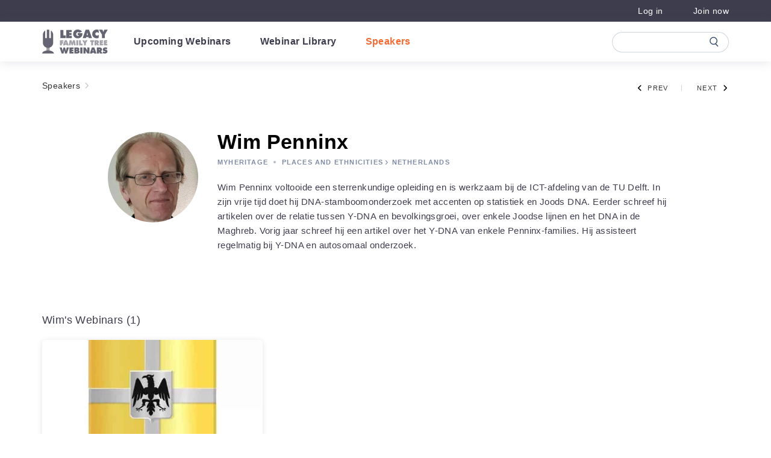

--- FILE ---
content_type: text/html; charset=UTF-8
request_url: https://familytreewebinars.com/speaker/wim-penninx/
body_size: 34913
content:
<!DOCTYPE html>
<html lang="en-US">
	<head>
		<meta http-equiv="Content-Type" content="text/html; charset=UTF-8" />
		<meta name="viewport" content="width=device-width, initial-scale=1.0, user-scalable=0" />

		<link rel="profile" href="http://gmpg.org/xfn/11" />
		<link rel="pingback" href="https://familytreewebinars.com/xmlrpc.php" />

		<script type="text/javascript"
		id="Cookiebot"
		src="https://consent.cookiebot.com/uc.js"
		data-implementation="wp"
		data-cbid="25831988-921b-451b-8371-a4b051401e8e"
							data-blockingmode="auto"
	 data-rocket-defer defer></script>
<meta name='robots' content='index, follow, max-image-preview:large, max-snippet:-1, max-video-preview:-1' />
	<style>img:is([sizes="auto" i], [sizes^="auto," i]) { contain-intrinsic-size: 3000px 1500px }</style>
	
	<!-- This site is optimized with the Yoast SEO plugin v24.5 - https://yoast.com/wordpress/plugins/seo/ -->
	<title>Wim Penninx - Legacy Family Tree Webinars</title><style id="rocket-critical-css">ul{box-sizing:border-box}:root{--wp--preset--font-size--normal:16px;--wp--preset--font-size--huge:42px}:root{--blue:#007bff;--indigo:#6610f2;--purple:#6f42c1;--pink:#e83e8c;--red:#dc3545;--orange:#fd7e14;--yellow:#ffc107;--green:#28a745;--teal:#20c997;--cyan:#17a2b8;--white:#fff;--gray:#595959;--gray-dark:#333;--primary:#e56c30;--secondary:#3e3d4e;--success:#28a745;--info:#17a2b8;--warning:#ffc107;--danger:#ec443a;--light:#f7f7f7;--dark:#333;--background-orange:#fff3ef;--background-blue:#f2f4f6;--background-green:#f7f9f9;--background-gray:#fafafa;--secondary-yellow:#ffce55;--secondary-orange:#f8a467;--secondary-blue:#283f66;--#fff:#fff;--#000:#000;--footer-background:#2c3e50;--footer-text:#fff;--text-lightgray:#595959;--text-darkgray:#333;--link-hover:#e56c30;--btn-hover:#ff7c55;--btn-gray:#c4c8ce;--btn-gray-hover:#89919d;--btn-disabled:#fbc3ad;--orange:#f56932;--breakpoint-xs:0;--breakpoint-sm:576px;--breakpoint-md:768px;--breakpoint-lg:992px;--breakpoint-xl:1025px;--font-family-sans-serif:Helvetica Neue,Helvetica,Arial,Sans-Serif;--font-family-monospace:SFMono-Regular,Menlo,Monaco,Consolas,"Liberation Mono","Courier New",monospace}*,:after,:before{-webkit-box-sizing:border-box;box-sizing:border-box}html{font-family:sans-serif;line-height:1.15;-webkit-text-size-adjust:100%}footer,header,nav{display:block}body{margin:0;font-family:Helvetica Neue,Helvetica,Arial,Sans-Serif;font-size:1rem;font-weight:400;line-height:1.5;color:#212529;text-align:left;background-color:#fff}h1,h2,h3,h5,h6{margin-top:0;margin-bottom:.5rem}p{margin-top:0;margin-bottom:1rem}ul{margin-bottom:1rem}ul{margin-top:0}ul ul{margin-bottom:0}b,strong{font-weight:bolder}small{font-size:80%}a{text-decoration:none;background-color:rgba(0,0,0,0)}img{border-style:none}img,svg{vertical-align:middle}svg{overflow:hidden}label{display:inline-block;margin-bottom:.5rem}button{border-radius:0}button,input,select{margin:0;font-family:inherit;font-size:inherit;line-height:inherit}button,input{overflow:visible}button,select{text-transform:none}select{word-wrap:normal}[type=button],button{-webkit-appearance:button}[type=button]::-moz-focus-inner,button::-moz-focus-inner{padding:0;border-style:none}input[type=checkbox]{-webkit-box-sizing:border-box;box-sizing:border-box;padding:0}fieldset{min-width:0;padding:0;margin:0;border:0}legend{display:block;width:100%;max-width:100%;padding:0;margin-bottom:.5rem;font-size:1.5rem;line-height:inherit;color:inherit;white-space:normal}::-webkit-file-upload-button{font:inherit;-webkit-appearance:button}h1,h2,h3,h5,h6{margin-bottom:.5rem;font-weight:500;line-height:1.2}h1{font-size:2.5rem}h2{font-size:2rem}h3{font-size:1.75rem}h5{font-size:1.25rem}h6{font-size:1rem}small{font-size:.875em;font-weight:400}.container,.container-fluid{width:100%;padding-right:15px;padding-left:15px;margin-right:auto;margin-left:auto}@media (min-width:576px){.container{max-width:540px}}@media (min-width:768px){.container{max-width:720px}}@media (min-width:992px){.container{max-width:960px}}@media (min-width:1025px){.container{max-width:1140px}}.row{display:-webkit-box;display:-ms-flexbox;display:flex;-ms-flex-wrap:wrap;flex-wrap:wrap;margin-right:-15px;margin-left:-15px}.col-12,.col-md-12{position:relative;width:100%;padding-right:15px;padding-left:15px}.col-12{-webkit-box-flex:0;-ms-flex:0 0 100%;flex:0 0 100%;max-width:100%}@media (min-width:768px){.col-md-12{-webkit-box-flex:0;-ms-flex:0 0 100%;flex:0 0 100%;max-width:100%}}.form-group{margin-bottom:1rem}.btn{display:inline-block;font-weight:400;color:#212529;text-align:center;vertical-align:middle;background-color:rgba(0,0,0,0);border:1px solid rgba(0,0,0,0);padding:.375rem .75rem;font-size:1rem;line-height:1.5;border-radius:.25rem}.btn-primary{color:#fff;background-color:#e56c30;border-color:#e56c30}.btn-block{display:block;width:100%}.fade:not(.show){opacity:0}.collapse:not(.show){display:none}.nav-link{display:block;padding:.5rem 1rem}.navbar{position:relative;padding:.5rem 1rem}.navbar,.navbar .container{display:-webkit-box;display:-ms-flexbox;display:flex;-ms-flex-wrap:wrap;flex-wrap:wrap;-webkit-box-align:center;-ms-flex-align:center;align-items:center;-webkit-box-pack:justify;-ms-flex-pack:justify;justify-content:space-between}.navbar-brand{display:inline-block;padding-top:.3125rem;padding-bottom:.3125rem;margin-right:1rem;font-size:1.25rem;line-height:inherit;white-space:nowrap}.navbar-nav{display:-webkit-box;display:-ms-flexbox;display:flex;-webkit-box-orient:vertical;-webkit-box-direction:normal;-ms-flex-direction:column;flex-direction:column;padding-left:0;margin-bottom:0;list-style:none}.navbar-nav .nav-link{padding-right:0;padding-left:0}.navbar-collapse{-ms-flex-preferred-size:100%;flex-basis:100%;-webkit-box-flex:1;-ms-flex-positive:1;flex-grow:1;-webkit-box-align:center;-ms-flex-align:center;align-items:center}.navbar-toggler{padding:.25rem .75rem;font-size:1.25rem;line-height:1;background-color:rgba(0,0,0,0);border:1px solid rgba(0,0,0,0);border-radius:.25rem}.navbar-toggler-icon{display:inline-block;width:1.5em;height:1.5em;vertical-align:middle;content:"";background:50%/100% 100% no-repeat}@media (max-width:767.98px){.navbar-expand-md>.container{padding-right:0;padding-left:0}}@media (min-width:768px){.navbar-expand-md{-ms-flex-flow:row nowrap;flex-flow:row nowrap;-webkit-box-pack:start;-ms-flex-pack:start;justify-content:flex-start}.navbar-expand-md,.navbar-expand-md .navbar-nav{-webkit-box-orient:horizontal;-webkit-box-direction:normal}.navbar-expand-md .navbar-nav{-ms-flex-direction:row;flex-direction:row}.navbar-expand-md .navbar-nav .nav-link{padding-right:.5rem;padding-left:.5rem}.navbar-expand-md>.container{-ms-flex-wrap:nowrap;flex-wrap:nowrap}.navbar-expand-md .navbar-collapse{display:-webkit-box!important;display:-ms-flexbox!important;display:flex!important;-ms-flex-preferred-size:auto;flex-basis:auto}.navbar-expand-md .navbar-toggler{display:none}}.badge{display:inline-block;padding:.25em .4em;font-size:75%;font-weight:700;line-height:1;text-align:center;white-space:nowrap;vertical-align:baseline;border-radius:.25rem}.badge-light{color:#212529;background-color:#f7f7f7}.close{float:right;font-size:1.5rem;font-weight:700;line-height:1;color:#000;text-shadow:0 1px 0 #fff;opacity:.5}button.close{padding:0;background-color:rgba(0,0,0,0);border:0}.modal{position:fixed;top:0;left:0;z-index:1050;display:none;width:100%;height:100%;overflow:hidden;outline:0}.modal-dialog{position:relative;width:auto;margin:.5rem}.modal.fade .modal-dialog{-webkit-transform:translateY(-50px);-ms-transform:translateY(-50px);transform:translateY(-50px)}.modal-dialog-centered{display:-webkit-box;display:-ms-flexbox;display:flex;-webkit-box-align:center;-ms-flex-align:center;align-items:center;min-height:calc(100% - 1rem)}.modal-dialog-centered:before{display:block;height:calc(100vh - 1rem);height:-webkit-min-content;height:-moz-min-content;height:min-content;content:""}.modal-content{position:relative;display:-webkit-box;display:-ms-flexbox;display:flex;-webkit-box-orient:vertical;-webkit-box-direction:normal;-ms-flex-direction:column;flex-direction:column;width:100%;background-color:#fff;background-clip:padding-box;border:1px solid rgba(0,0,0,.2);border-radius:.3rem;outline:0}.modal-body{position:relative;-webkit-box-flex:1;-ms-flex:1 1 auto;flex:1 1 auto;padding:1rem}.modal-footer{display:-webkit-box;display:-ms-flexbox;display:flex;-ms-flex-wrap:wrap;flex-wrap:wrap;-webkit-box-align:center;-ms-flex-align:center;align-items:center;-webkit-box-pack:end;-ms-flex-pack:end;justify-content:flex-end;padding:.75rem;border-top:1px solid #dee2e6;border-bottom-right-radius:calc(.3rem - 1px);border-bottom-left-radius:calc(.3rem - 1px)}.modal-footer>*{margin:.25rem}@media (min-width:576px){.modal-dialog{max-width:500px;margin:1.75rem auto}.modal-dialog-centered{min-height:calc(100% - 3.5rem)}.modal-dialog-centered:before{height:calc(100vh - 3.5rem);height:-webkit-min-content;height:-moz-min-content;height:min-content}}.d-none{display:none!important}.d-block{display:block!important}.d-flex{display:-webkit-box!important;display:-ms-flexbox!important;display:flex!important}@media (min-width:1025px){.d-xl-none{display:none!important}.d-xl-block{display:block!important}}.flex-row{-webkit-box-orient:horizontal!important;-ms-flex-direction:row!important;flex-direction:row!important}.flex-column,.flex-row{-webkit-box-direction:normal!important}.flex-column{-webkit-box-orient:vertical!important;-ms-flex-direction:column!important;flex-direction:column!important}.justify-content-center{-webkit-box-pack:center!important;-ms-flex-pack:center!important;justify-content:center!important}.justify-content-between{-webkit-box-pack:justify!important;-ms-flex-pack:justify!important;justify-content:space-between!important}.align-items-center{-webkit-box-align:center!important;-ms-flex-align:center!important;align-items:center!important}@media (min-width:576px){.flex-sm-row{-webkit-box-orient:horizontal!important;-ms-flex-direction:row!important;flex-direction:row!important}.flex-sm-row{-webkit-box-direction:normal!important}}.w-100{width:100%!important}.mw-100{max-width:100%!important}.mt-4{margin-top:1.5rem!important}.px-1{padding-right:.25rem!important}.px-1{padding-left:.25rem!important}.mr-auto{margin-right:auto!important}@media (min-width:768px){.ml-md-0{margin-left:0!important}}.text-center{text-align:center!important}@media (min-width:576px){.text-sm-center{text-align:center!important}}body,html{font-size:16px}body{min-height:100%;overflow-x:hidden}.container,.row,[class^=col-]{padding:0}@media (max-width:991.98px){.container{width:90%}}.row{margin:0}img{height:auto;max-width:100%}.container{padding:0}@media (max-width:767.98px){.container{padding:0 1.25rem}}@media (min-width:1025px) and (max-width:1199.98px){body{overflow-x:auto!important;width:100%}.c-navbar,body{min-width:1200px}}h1,h2,h3,h5{font-weight:700}h1{color:#000;letter-spacing:.4px;line-height:1.24;font-size:2.125rem}h2{color:#000;letter-spacing:.33px;line-height:1.42;font-size:1.5rem}h3{color:#595959;letter-spacing:.3px;line-height:1.27;font-size:1.375rem}h5{color:#000;letter-spacing:.43px;line-height:1.33;font-size:.9375rem}a{line-height:2;font-size:.875rem}a{color:#e56c30;letter-spacing:.4px}.search{display:inline-block;margin-bottom:34px;max-width:728px;position:relative;text-align:left;width:100%}@media (max-width:991.98px){.search{margin-bottom:34px}}.search-spacer{height:57px;width:100%}.search-container{background-color:#fff;border:1px solid rgba(0,0,0,0);border-radius:28px;-webkit-box-shadow:0 3px 10px 0 rgba(106,113,134,.12);box-shadow:0 3px 10px 0 rgba(106,113,134,.12);left:0;position:absolute;right:0;top:0;z-index:10;-webkit-animation-duration:.5s;animation-duration:.5s;-webkit-animation-fill-mode:both;animation-fill-mode:both}.search-toggle{background-image:url(https://familytreewebinars.com/wp-content/themes/airfleet/dist/images/icon-search.05721c17db.svg);background-position:50%;background-repeat:no-repeat;background-size:contain;content:"";display:none;height:19px;position:absolute;right:10px;top:10px;width:19px}.search-form-group{margin-bottom:0;padding:13px 52px 12px 27px;position:relative}@media (max-width:768px){.search-form-group{padding:15px 15px 12px 40px}.search-form-group:before{left:14px;right:unset!important}}.search-form-group:before{-webkit-animation-duration:.4s;animation-duration:.4s;-webkit-animation-fill-mode:both;animation-fill-mode:both;background-image:url(https://familytreewebinars.com/wp-content/themes/airfleet/dist/images/icon-search.05721c17db.svg);background-position:50%;background-repeat:no-repeat;background-size:contain;content:"";display:inline-block;height:19px;margin-top:5px;opacity:.6;position:absolute;right:28px;width:19px}.search-form-group-clear{display:none;position:absolute;right:30px;stroke:#333;top:16px}.search-form-group-cancel{color:#000;display:none;font-size:15px;font-weight:700;letter-spacing:.3px;line-height:24px}.search-control{border-width:0;color:#333;font-size:18px;letter-spacing:0;line-height:28px;padding:1px;width:100%}@media (max-width:991.98px){.search-control{color:#666;font-size:15px;letter-spacing:.3px}}.search-control::-ms-clear{display:none}.search-control::-webkit-input-placeholder{color:#999;opacity:1}.search-control::-moz-placeholder{color:#999;opacity:1}.search-control:-ms-input-placeholder{color:#999;opacity:1}.search-control::-ms-input-placeholder{color:#999;opacity:1}@media (max-width:767.98px){.search-control::-webkit-input-placeholder{font-size:15px}.search-control::-moz-placeholder{font-size:15px}.search-control:-ms-input-placeholder{font-size:15px}.search-control::-ms-input-placeholder{font-size:15px}}@media only screen and (min-width:0) and (max-width:576px) and (orientation:portrait){.search-control::-webkit-input-placeholder{font-size:4.1vw;letter-spacing:0}.search-control::-moz-placeholder{font-size:4.1vw;letter-spacing:0}.search-control:-ms-input-placeholder{font-size:4.1vw;letter-spacing:0}.search-control::-ms-input-placeholder{font-size:4.1vw;letter-spacing:0}}.search-results{border-bottom-left-radius:30px;border-bottom-right-radius:30px;overflow:hidden;position:relative}.search-results:before{background-color:#e5e5e5;content:"";height:1px;left:19px;position:absolute;right:22px;top:0}.search-results-items{max-height:400px;overflow-y:auto!important;position:relative}.search-results-items::-webkit-scrollbar{width:8px}.search-results-items::-webkit-scrollbar-track{border-radius:5px;-webkit-box-shadow:inset 0 0 3px rgba(0,0,0,.3)}.search-results-items::-webkit-scrollbar-thumb{border-radius:5px;-webkit-box-shadow:inset 0 0 3px rgba(0,0,0,.5)}.search-results-nothing{display:none;padding:22px 20px 28px;position:relative;text-align:center}.search-results-nothing:before{background-color:#e5e5e5;content:"";height:1px;left:19px;position:absolute;right:22px;top:0}.search-results-nothing-image{background-image:url(https://familytreewebinars.com/wp-content/themes/airfleet/dist/images/search-nothing.7eef5ee0bf.svg);background-position:50%;background-repeat:no-repeat;background-size:contain;display:inline-block;height:45px;margin-bottom:9px;width:52px}.search-results-nothing-title{color:#333;font-size:18px;letter-spacing:.3px;line-height:1.44}@media (max-width:767.98px){.search-results-nothing-title{line-height:1.67}}.btn{color:#fff;letter-spacing:.8px;line-height:1.71;background-color:#f56932;border:2px solid #f56932;font-size:.9375rem;font-weight:500;line-height:1.6;min-width:190px;outline:none;padding:7px 60px 9px}.btn-primary{font-size:15px;letter-spacing:1px}.c-image{height:auto;max-width:100%}.modal{z-index:10100}.modal-content{border:0}.mh-topbar{background-color:#3e3d4e;color:#fff;font-family:Helvetica Neue,Helvetica,Arial,Sans-Serif;padding:4px 0}.mh-topbar-wrapper{width:100%}.mh-topbar .container{-webkit-box-align:center;-ms-flex-align:center;align-items:center;display:-webkit-box;display:-ms-flexbox;display:flex;-webkit-box-pack:justify;-ms-flex-pack:justify;justify-content:space-between}.mh-topbar img{display:none}.mh-topbar__menu{color:#fff;display:-webkit-box;display:-ms-flexbox;display:flex;font-size:.9375rem;list-style:none outside none;margin-bottom:0}.mh-topbar__menu li{margin-right:50px;position:relative}.mh-topbar__menu li:last-of-type{margin-right:0}.mh-topbar__menu li a{color:#fff;display:block;letter-spacing:.4px;text-decoration:none}@media (min-width:1025px){.mh-topbar__powered-by-text{display:none}}@media (max-width:1024.98px){.mh-topbar__powered-by .mh-topbar__logo{display:none}}@media (max-width:1024.98px){.mh-topbar__powered-by .mh-topbar__logo--mobile{display:inline}}@media (max-width:1024.98px){.mh-topbar{display:none}}.mh-topbar__powered-by{font-size:14px;letter-spacing:.35px;line-height:1.57;opacity:.8}@media (max-width:1024.98px){.mh-topbar__powered-by{font-size:13px}}.nav-burger{display:none;height:20px;margin-left:22px;position:relative;-webkit-transform:rotate(0deg);-ms-transform:rotate(0deg);transform:rotate(0deg);width:16px;z-index:6}@media (max-width:1024.98px){.nav-burger{display:block}}.nav-burger span{background:#3e3d4e;border-radius:9px;display:block;height:2px;left:0;opacity:1;position:absolute;-webkit-transform:rotate(0deg);-ms-transform:rotate(0deg);transform:rotate(0deg);width:100%}.nav-burger span:first-child{top:0}.nav-burger span:nth-child(2),.nav-burger span:nth-child(3){top:8px}.nav-burger span:nth-child(4){top:16px}header.header{position:relative;z-index:1025}.c-navbar{background-color:#fff;padding:11px 0;position:sticky;top:0;z-index:2}.c-navbar .navbar-search-form-container{-webkit-box-align:center;-ms-flex-align:center;align-items:center;display:-webkit-box;display:-ms-flexbox;display:flex;-webkit-box-flex:13;-ms-flex-positive:13;flex-grow:13;-webkit-box-pack:end;-ms-flex-pack:end;justify-content:flex-end}.c-navbar .search{-webkit-animation:displayHeaderSearch .3s ease-out;animation:displayHeaderSearch .3s ease-out;margin-bottom:0;max-width:194px;will-change:max-width}.c-navbar .search-spacer{height:35px}.c-navbar .search-container{background-color:#fff;border:1px solid rgba(130,148,169,.4);border-radius:17px;-webkit-box-shadow:none;box-shadow:none;top:1px}.c-navbar .search .form-group{padding:0 41px 0 16px;will-change:padding}.c-navbar .search .form-group:before{background-image:url(https://familytreewebinars.com/wp-content/themes/airfleet/dist/images/icon-search.05721c17db.svg);height:17px;left:unset;margin-top:-8.5px;opacity:1;right:16px;top:50%;width:15px}.c-navbar .search .form-group .search-form-group-clear{right:16px;-webkit-transform:translateY(-50%);-ms-transform:translateY(-50%);transform:translateY(-50%)}.c-navbar .search input{color:#3e3d4e;font-size:18px;letter-spacing:.3px;line-height:1.67}.c-navbar .search input::-webkit-input-placeholder{color:rgba(0,0,0,0)}.c-navbar .search input::-moz-placeholder{color:rgba(0,0,0,0)}.c-navbar .search input:-ms-input-placeholder{color:rgba(0,0,0,0)}.c-navbar .search input::-ms-input-placeholder{color:rgba(0,0,0,0)}.c-navbar #search-cancel{display:none}.c-navbar .navbar-brand{margin-right:35px}.c-navbar .navbar-brand img.mobile{display:none}@media (max-width:1024.98px){.c-navbar .navbar-brand img.mobile{display:block}}.c-navbar .navbar-brand img:not(.mobile){display:block}@media (max-width:1024.98px){.c-navbar .navbar-brand img:not(.mobile){display:none}}@media (max-width:1024.98px){.c-navbar .navbar-brand{margin-right:0;width:82px}}@-webkit-keyframes displayHeaderSearch{0%{opacity:0}to{opacity:1}}@keyframes displayHeaderSearch{0%{opacity:0}to{opacity:1}}@media (max-width:1024.98px){.c-navbar{min-height:60px;padding:10px 0}.c-navbar .navbar-search-form-container{margin-right:22px;min-width:35px;position:absolute;right:0}.c-navbar .search{max-width:35px}.c-navbar .search-container{border:0}.c-navbar .search .form-group{padding:0}.c-navbar .search .form-group:before{right:0!important}.c-navbar .search .form-group input{padding-right:35px}.c-navbar .container{-webkit-box-pack:center;-ms-flex-pack:center;justify-content:center}.c-navbar .nav-burger{left:0;position:absolute}.c-navbar .navbar-toggler{display:none}.c-navbar .navbar-collapse{display:none!important}}@media (min-width:1025px){.c-navbar{-webkit-box-shadow:0 2px 16px 0 rgba(106,113,134,.16);box-shadow:0 2px 16px 0 rgba(106,113,134,.16)}}.navbar-nav{font-family:Helvetica Neue,Helvetica,Arial,Sans-Serif;font-size:16px}.navbar-nav li+li{margin-left:32px}.navbar-nav .nav-link{color:#3e3d4e;font-size:16px;font-weight:700;letter-spacing:.4px;line-height:1.75}html{height:-webkit-fill-available}.mobile-menu-wrapper{background:#fff;height:100%;height:-webkit-fill-available;-webkit-box-pack:justify;-ms-flex-pack:justify;justify-content:space-between;opacity:0;padding:20px 21px 13px;position:fixed;top:0;-webkit-transform:translateX(-100%);-ms-transform:translateX(-100%);transform:translateX(-100%);visibility:hidden;width:100%;z-index:5}.mobile-menu-wrapper,.mobile-menu-wrapper .mobile-menu__body{display:-webkit-box;display:-ms-flexbox;display:flex;-webkit-box-orient:vertical;-webkit-box-direction:normal;-ms-flex-direction:column;flex-direction:column}.mobile-menu-wrapper .mobile-menu__body{height:100%;margin-left:1px;min-height:-webkit-min-content;min-height:-moz-min-content;min-height:min-content;position:relative}.mobile-menu-wrapper .navbar-nav{min-height:-webkit-min-content;min-height:-moz-min-content;min-height:min-content;padding-top:22px}@media (max-width:1024.98px){.mobile-menu-wrapper .navbar-nav{padding-bottom:16px}}.mobile-menu-wrapper .menu-item+.menu-item{margin-left:0}.mobile-menu-wrapper .nav-link{color:#000;font-size:22px;font-weight:700;letter-spacing:.1px;line-height:1.6}.mobile-menu-wrapper .mobile-menu__footer{-webkit-box-align:center;-ms-flex-align:center;align-items:center;-webkit-box-pack:justify;-ms-flex-pack:justify;justify-content:space-between}.mobile-menu-wrapper .mh-topbar__menu,.mobile-menu-wrapper .mobile-menu__footer{display:-webkit-box;display:-ms-flexbox;display:flex;min-height:-webkit-min-content;min-height:-moz-min-content;min-height:min-content}.mobile-menu-wrapper .mh-topbar__menu{border-top:.5px solid #ccc;-webkit-box-flex:1;-ms-flex:1;flex:1;-webkit-box-orient:vertical;-webkit-box-direction:normal;-ms-flex-direction:column;flex-direction:column;margin-top:15px;padding-left:0;padding-top:22px}@media (max-width:1024.98px){.mobile-menu-wrapper .mh-topbar__menu{margin-top:0;padding-top:0}}.mobile-menu-wrapper .mh-topbar__menu li{line-height:3.4}.mobile-menu-wrapper .mh-topbar__menu li a{color:#000;font-size:22px;font-weight:700;letter-spacing:.7px}.mobile-menu-wrapper .nav-burger{margin:0 0 0 2px}.mobile-menu-wrapper .navbar-brand{width:95px}@media (min-width:1025px){.mobile-menu-wrapper{display:none}}.single-speakers .speakers__nav a{color:#f56932}.c-header-logo{padding-bottom:0;padding-top:0;position:relative}.c-header-logo__img,.c-header-logo__img-hover{height:40px;width:auto}.c-header-logo__img-hover{left:0;opacity:0;position:absolute;top:0;z-index:99}@media (max-width:1024.98px){.footer__socials h3{text-align:center}}.c-footer{background:#3e3d4e;color:#fff;overflow:hidden;padding-bottom:1.25rem}@media (max-width:1024.98px){.c-footer{padding-left:20px;padding-right:20px}}@media (max-width:1024.98px){.c-footer .menu-item{padding:0 9px}}@media (max-width:1024.98px){.c-footer .container{margin:0;max-width:100%;padding:0;width:100%}}.c-footer .c-footer__body{padding:2.5rem 0 3.125rem}@media (max-width:1024.98px){.c-footer .c-footer__body{padding:25px 0}}@media (max-width:1024.98px){.c-footer__menus{margin-bottom:10px}}.c-footer__menus.mobile{display:none;margin-bottom:15px}@media (max-width:1024.98px){.c-footer__menus.mobile{display:-webkit-box;display:-ms-flexbox;display:flex}}.c-footer h3{color:hsla(0,0%,60%,.8);display:none;font-family:Helvetica Neue,Helvetica,Arial,Sans-Serif;font-size:11px;font-weight:700;letter-spacing:3.2px;text-transform:uppercase}@media (max-width:1024.98px){.c-footer h3{display:none}}.c-footer .menu{font-family:Roboto,"sans-serif";list-style:none;padding-left:0}@media (max-width:1024.98px){.c-footer .menu{display:-webkit-box;display:-ms-flexbox;display:flex;-ms-flex-wrap:wrap;flex-wrap:wrap;-webkit-box-pack:center;-ms-flex-pack:center;justify-content:center;margin-bottom:0}}@media (max-width:1024.98px){.c-footer .menu .menu-item{text-align:center}}.c-footer .menu a{color:#ccc;font-size:15px;font-weight:500;line-height:1.7;text-decoration:none}@media (max-width:1024.98px){.c-footer .menu a{font-size:12px;letter-spacing:.3px;line-height:2.5}}.c-footer a{color:#fff}@media (min-width:1025px){.c-footer__menus>div h3{margin-bottom:13px}.footer__socials h3{display:none;margin-left:9px}}.b-webinar--single{position:relative}.b-webinar--single.b-upcoming-webinars__item .c-webinar__info{margin:0!important;padding-bottom:3px;padding-top:18px}@media (max-width:1024.98px){.b-webinar--single.b-upcoming-webinars__item .c-webinar__info{padding:20px 21px 3px}}.b-webinar--single.b-upcoming-webinars__item .c-webinar__appendix{margin:0}.b-webinar--single.b-upcoming-webinars__item .webinar-grid__title{height:50px}.c-webinar__description{grid-column:2/3;grid-row:2/3;margin-top:.625rem;padding-right:20px}.c-webinar__description .c-text{color:#3e3d4e;font-size:.875rem;letter-spacing:.4px;line-height:1.43;opacity:.8}.b-upcoming-webinars__item{height:260px}.b-upcoming-webinars__item .c-webinar__info{margin-bottom:.25rem;margin-top:1rem}@media (max-width:1024.98px){.b-upcoming-webinars__item{margin-top:0}}.c-webinar-datetime .time,.c-webinar__datetime .time{text-transform:uppercase}.c-webinar__appendix{-webkit-box-align:center;-ms-flex-align:center;align-items:center;display:-webkit-box;display:-ms-flexbox;display:flex;-webkit-box-pack:justify;-ms-flex-pack:justify;justify-content:space-between;padding-left:26px;padding-right:21px;width:100%}@media (max-width:1024.98px){.c-webinar__appendix{padding-left:16px;padding-right:16px}}.c-webinar__appendix .c-webinar__datetime{color:#3e3d4e;font-size:14px;letter-spacing:.3px;line-height:1.43;margin-top:1.75rem;opacity:.8}.c-webinar__appendix .c-webinar__register{margin-bottom:1.25rem;margin-top:.625rem}.c-webinar__appendix .speaker__info{padding:0}.c-webinar__appendix .speaker__info .webinar-grid__speaker--link{-webkit-box-align:center;-ms-flex-align:center;align-items:center;display:-webkit-box;display:-ms-flexbox;display:flex;width:-webkit-max-content;width:-moz-max-content;width:max-content}.c-webinar__appendix .speaker__info img{border-radius:50%;height:2.5rem;margin-right:.5rem;width:2.5rem}.c-webinar__appendix .c-webinar__markers{-webkit-box-align:center;-ms-flex-align:center;align-items:center;-ms-flex-item-align:end;align-self:flex-end;display:-webkit-box;display:-ms-flexbox;display:flex;margin-left:10px;max-width:80%;overflow:hidden}.c-webinar__appendix .c-webinar__markers .badge-light{-webkit-box-align:center;-ms-flex-align:center;align-items:center;background-color:rgba(0,0,0,0);color:#3e3d4e;display:-webkit-box;display:-ms-flexbox;display:flex;font-size:.6875rem;font-weight:400}.c-webinar__appendix .c-webinar__markers>*{-webkit-box-align:center;-ms-flex-align:center;align-items:center;border:1px solid rgba(121,134,146,.6);border-radius:9.5px;color:#3e3d4e;display:-webkit-box;display:-ms-flexbox;display:flex;font-size:.6875rem;font-weight:400;-webkit-box-pack:center;-ms-flex-pack:center;justify-content:center;letter-spacing:1.2px;line-height:1.82;min-height:1.1875rem;outline:none;padding:0 .28125rem;text-transform:uppercase}.c-webinar__appendix .speaker__info .webinar-grid__speaker{font-family:Roboto;letter-spacing:.32px;max-width:310px;overflow:hidden;-o-text-overflow:ellipsis;text-overflow:ellipsis;white-space:nowrap}.c-webinar__appendix .speaker__info .webinar-grid__speaker--link{color:#3e3d4e;font-size:.875rem;line-height:1.43}.c-webinar__appendix.no-flex{display:block}.c-webinar__info{padding-left:26px;padding-right:21px;width:100%}@media (max-width:1024.98px){.c-webinar__info{padding-left:16px;padding-right:16px}}.c-webinar__info-categories{display:-webkit-box;display:-ms-flexbox;display:flex;height:25px;overflow:hidden;padding-right:0;width:100%}.c-webinar__info .webinar-grid__title--link{--bg-color:rgba(125,145,160,0.5);background-image:-webkit-gradient(linear,left top,left bottom,from(var(--bg-color)),to(var(--bg-color)));background-image:-o-linear-gradient(var(--bg-color),var(--bg-color));background-image:linear-gradient(var(--bg-color),var(--bg-color));background-position:0 100%;background-repeat:no-repeat;background-size:100% 2px;color:#000;display:inline;font-size:1.125rem;line-height:1.5625rem;padding-bottom:1px}.c-webinar__info .c-title{display:inline;font-size:1.125rem;line-height:1.5625rem;margin-bottom:0;width:100%}@media (max-width:1024.98px){.c-webinar__info .c-title{letter-spacing:.36}}.c-webinar__info .badge{-ms-flex-item-align:center;align-self:center;background-color:rgba(0,0,0,0);color:#283f66;font-size:11px;font-weight:700;letter-spacing:1.2px;opacity:.6;padding-left:0;padding-right:0;position:relative;text-transform:uppercase}.c-webinar__info .badge-wrap{background-color:#fff;display:none;-ms-flex-negative:0;flex-shrink:0;position:relative;white-space:nowrap}.c-webinar__info .badge-wrap:not(.long-cat):last-child:after{display:none}.c-webinar__info .badge-wrap .badge{text-align:left;white-space:normal}.webinar-grid__speaker--image{width:60px}.c-webinar__selected{margin-top:25px}.c-webinar__selected-label--checkbox{-webkit-box-align:center;-ms-flex-align:center;align-items:center;border:1px solid rgba(40,63,103,.6);border-radius:4px;display:-webkit-box;display:-ms-flexbox;display:flex;height:20px;-webkit-box-pack:center;-ms-flex-pack:center;justify-content:center;width:20px}.c-webinar__selected-label--checkbox svg{height:7px;width:10px}.c-webinar__selected-label--text{color:#00221d;font-size:13px;font-weight:500;letter-spacing:1px;line-height:1.4;padding-left:10px;text-transform:uppercase}.webinar-grid__register--cta{overflow:hidden;padding:7px 3px 9px;width:100%}.webinar-grid__register--cta-text{font-size:14px}.mh-field--input,.mh-field--select2{min-height:73px;position:relative}.mh-field--input label,.mh-field--select2 label{color:#595959;display:block;font-size:10px;font-weight:400;line-height:1.6;margin:0;opacity:0}.mh-field input[type=email],.mh-field input[type=password],.mh-field input[type=text]{background:rgba(0,0,0,0);border:0;border-bottom:1px solid #ccc;color:#333;font-size:15px;letter-spacing:.4px;line-height:1.6;border-radius:0;padding:2px 0 3px}.mh-field input[type=email]:-moz-ui-invalid,.mh-field input[type=password]:-moz-ui-invalid,.mh-field input[type=text]:-moz-ui-invalid{border-color:#ec443a;box-shadow:none;outline:none}.mh-field input[type=email]::-webkit-input-placeholder,.mh-field input[type=password]::-webkit-input-placeholder,.mh-field input[type=text]::-webkit-input-placeholder{color:#595959}.mh-field input[type=email]::-moz-placeholder,.mh-field input[type=password]::-moz-placeholder,.mh-field input[type=text]::-moz-placeholder{color:#595959}.mh-field input[type=email]:-ms-input-placeholder,.mh-field input[type=password]:-ms-input-placeholder,.mh-field input[type=text]:-ms-input-placeholder{color:#595959}.mh-field input[type=email]::-ms-input-placeholder,.mh-field input[type=password]::-ms-input-placeholder,.mh-field input[type=text]::-ms-input-placeholder{color:#595959}.mh-field select{background:rgba(0,0,0,0);border:0;border-bottom:1px solid #ccc;color:#333;font-size:15px;letter-spacing:.4px;line-height:1.6;-webkit-appearance:none;-moz-appearance:none;appearance:none}.mh-field select:-moz-ui-invalid{border-color:#ec443a;box-shadow:none;outline:none}.mh-field select::-webkit-input-placeholder{color:#595959}.mh-field select::-moz-placeholder{color:#595959}.mh-field select:-ms-input-placeholder{color:#595959}.mh-field select::-ms-input-placeholder{color:#595959}@media (max-width:768px){.mh-field select{position:absolute;top:-100000px}}.c-webinar-registration-modal .modal-dialog{max-width:520px}@media (max-width:575.98px){.c-webinar-registration-modal .modal-dialog{max-width:100%;margin:0}}.c-webinar-registration-modal .modal-body{padding:37px 41px 22px 44px;position:relative}@media (max-width:575.98px){.c-webinar-registration-modal .modal-body{padding:29px 20px 22px}}@media (max-width:767.98px){.c-webinar-registration-modal .modal-content{max-height:100vh;overflow-y:auto}}@media (max-width:575.98px){.c-webinar-registration-modal .modal-content{border:0;border-radius:0}}.c-webinar-registration-modal .close{opacity:1;position:absolute;right:17px;top:17px}@media (max-width:575.98px){.c-webinar-registration-modal .close{top:30px}}.c-webinar-registration-modal__title{color:#3e3d4e;font-size:18px;font-weight:700;letter-spacing:.36px;line-height:1.39;margin-bottom:13px}@media (max-width:575.98px){.c-webinar-registration-modal__title{font-size:22px;margin-bottom:11px}}.c-webinar-registration-modal__info{background-color:rgba(245,105,50,.08);padding:21px 18px 19px}@media (max-width:575.98px){.c-webinar-registration-modal__info{padding:21px 13px 19px}}.c-webinar-registration-modal__info-image{-ms-flex-negative:0;flex-shrink:0;padding-right:14px}@media (max-width:575.98px){.c-webinar-registration-modal__info-image{padding-right:8px}}.c-webinar-registration-modal__info-details--title{color:#333;font-size:15px;font-weight:700;letter-spacing:.3px;line-height:1.5}.c-webinar-registration-modal__info-details--speaker-name{color:#000;font-size:14px;letter-spacing:.4px;line-height:1.43;margin-bottom:1px}.c-webinar-registration-modal__info-details--date{color:#3e3d4e;font-size:15px;letter-spacing:.32px;line-height:1.33}.c-webinar-registration-modal__register--cta{margin-bottom:23px}@media (max-width:575.98px){.c-webinar-registration-modal__register--cta{margin-bottom:13px}}.c-webinar-registration-modal__legal-notice{color:#3e3d4e;font-size:14px;letter-spacing:.1px;line-height:1.43;opacity:.7}.c-webinar-registration-modal__form{margin-bottom:15px;margin-top:18px}@media (max-width:575.98px){.c-webinar-registration-modal__form{margin-bottom:26px;margin-top:30px}}.c-webinar-registration-modal__form .mh-field--input,.c-webinar-registration-modal__form .mh-field--select2{max-width:200px;min-height:79px}@media (max-width:575.98px){.c-webinar-registration-modal__form .mh-field--input,.c-webinar-registration-modal__form .mh-field--select2{max-width:100%;min-height:75px}}.c-webinar-registration-modal__form input{width:200px}@media (max-width:575.98px){.c-webinar-registration-modal__form input{width:100%}}.c-webinar-registration-modal__form .mh-field--select2{width:200px}.c-webinar-registration-modal--thank-you{overflow-y:auto}.c-webinar-registration-modal--thank-you .modal-dialog{max-width:947px}@media (max-width:575.98px){.c-webinar-registration-modal--thank-you .modal-dialog{margin:0}}.c-webinar-registration-modal--thank-you .modal-content{max-height:100vh;overflow-y:auto}.c-webinar-registration-modal--thank-you .modal-body{padding:62px 18px 42px;position:relative}@media (max-width:767.98px){.c-webinar-registration-modal--thank-you .modal-body{-webkit-box-flex:0;-ms-flex:0 1 auto;flex:0 1 auto}}@media (max-width:575.98px){.c-webinar-registration-modal--thank-you .modal-body{padding:77px 18px 28px}}.c-webinar-registration-modal--thank-you .modal-body-inner{margin:0 auto;max-width:750px}.c-webinar-registration-modal--thank-you .close{opacity:1;position:absolute;right:22px;top:28px}@media (max-width:575.98px){.c-webinar-registration-modal--thank-you .modal-content{border:0;border-radius:0}}.c-webinar-registration-modal--thank-you .modal-footer{background-color:rgba(213,224,225,.2);border-top:0;padding:22px 18px 36px}@media (max-width:767.98px){.c-webinar-registration-modal--thank-you .modal-footer{-webkit-box-align:start;-ms-flex-align:start;align-items:flex-start;-webkit-box-flex:1;-ms-flex:1 1 auto;flex:1 1 auto}}@media (max-width:575.98px){.c-webinar-registration-modal--thank-you .modal-footer{padding:24px 18px 13px}}.c-webinar-registration-modal--thank-you .modal-footer p:last-child{margin-bottom:0}.c-webinar-registration-modal--thank-you__title{color:#595959;font-size:21px;font-weight:700;letter-spacing:.7px;line-height:1.27;margin-bottom:11px}@media (max-width:575.98px){.c-webinar-registration-modal--thank-you__title{font-size:20px;letter-spacing:.27px;margin-bottom:13px}}.c-webinar-registration-modal--thank-you__message{color:#3e3d4e;font-size:18px;letter-spacing:.25px;line-height:1.56;margin-bottom:-2px}@media (max-width:575.98px){.c-webinar-registration-modal--thank-you__message{font-size:15px;line-height:1.5;margin-bottom:11px}}.c-webinar-registration-modal--thank-you__message a{color:#3e3d4e;font-size:.9375rem;text-decoration:underline}@media (max-width:575.98px){.c-webinar-registration-modal--thank-you__message a{line-height:inherit}}.c-webinar-registration-modal--thank-you__add-to-calendar{-webkit-box-align:center;-ms-flex-align:center;align-items:center;border:1px solid rgba(108,118,132,.6);border-radius:4px;display:-webkit-box;display:-ms-flexbox;display:flex;padding:9px 20px 9px 18px;position:relative}.c-webinar-registration-modal--thank-you__add-to-calendar svg path{fill:#6c7684;stroke:#6c7684}.c-webinar-registration-modal--thank-you__add-to-calendar span{color:#6c7684;font-size:15px;font-weight:500;letter-spacing:1px;line-height:1;margin-left:18px}.c-webinar-registration-modal--thank-you__add-to-calendar--dropdown{background-color:#fff;border-radius:6px;-webkit-box-shadow:0 12px 29px 0 rgba(146,165,187,.73);box-shadow:0 12px 29px 0 rgba(146,165,187,.73);display:none;-webkit-box-orient:vertical;-webkit-box-direction:normal;-ms-flex-direction:column;flex-direction:column;left:0;list-style:none;padding:9px 15px 11px 17px;position:absolute;top:52px;width:200px}.c-webinar-registration-modal--thank-you__add-to-calendar--dropdown a{color:#283f66;font-size:15px;letter-spacing:.1px;line-height:2.67;text-align:left}.c-webinar-registration-modal--thank-you__technical-notice{color:#6c7684;font-size:14px;letter-spacing:.1px;line-height:1.43;margin:0 auto;max-width:736px}.c-webinar-registration-modal--thank-you__technical-notice p{margin-bottom:12px}@media (max-width:575.98px){.c-webinar-registration-modal--thank-you__technical-notice p{margin-bottom:19px}}.c-webinar-registration-modal--thank-you__technical-notice a{color:#6c7684;line-height:inherit;text-decoration:underline}.c-webinar-registration-modal--thank-you__errors{padding-top:21px}.c-webinar-registration-modal--thank-you__errors-item{-webkit-box-align:start;-ms-flex-align:start;align-items:flex-start;background-color:#fff2f2;border-radius:4px;display:-webkit-inline-box;display:-ms-inline-flexbox;display:inline-flex;-webkit-box-pack:start;-ms-flex-pack:start;justify-content:flex-start;margin-bottom:15px;padding:10px 15px;text-align:left}.c-webinar-registration-modal--thank-you__errors-item-icon{height:26px;margin-right:10px;width:26px}.c-webinar-registration-modal--thank-you__errors-item-text{color:#3e3d4e;font-size:18px;letter-spacing:.25px;line-height:1.56}.c-webinar-registration-modal--fail-all{overflow-y:auto}.c-webinar-registration-modal--fail-all p{margin-bottom:0}@media (max-width:767.98px){.c-webinar-registration-modal--fail-all .modal-content{-webkit-box-align:center;-ms-flex-align:center;align-items:center;border:0;border-radius:0;display:-webkit-box;display:-ms-flexbox;display:flex;height:100%;-webkit-box-pack:center;-ms-flex-pack:center;justify-content:center;min-height:100vh;width:100%}}.c-webinar-registration-modal--fail-all .modal-dialog{max-width:600px!important;width:600px}@media (max-width:767.98px){.c-webinar-registration-modal--fail-all .modal-dialog{margin:0;max-width:100%!important;width:100%}}@media (max-width:575.98px){.c-webinar-registration-modal--fail-all .modal-dialog{margin:0}}.c-webinar-registration-modal--fail-all .modal-body{padding:62px 40px 40px;position:relative}@media (max-width:767.98px){.c-webinar-registration-modal--fail-all .modal-body{-webkit-box-align:center;-ms-flex-align:center;align-items:center;display:-webkit-box;display:-ms-flexbox;display:flex;-webkit-box-pack:center;-ms-flex-pack:center;justify-content:center;padding:0 40px;width:100%}}@media (max-width:575.98px){.c-webinar-registration-modal--fail-all .modal-body{padding:0 20px}}.c-webinar-registration-modal--fail-all .modal-body-inner{margin:0 auto;max-width:100%}.c-webinar-registration-modal--fail-all .close{opacity:1;position:absolute;right:16px;top:14px}.c-webinar-registration-modal--fail-all__icon{height:59px;margin-bottom:20px;width:59px}@media (max-width:575.98px){.c-webinar-registration-modal--fail-all__icon{margin-bottom:23}}.c-webinar-registration-modal--fail-all__text{color:#3e3d4e;font-size:18px;letter-spacing:.25px;line-height:1.56;margin-bottom:30px}.c-webinar-registration-modal--fail-all__text a{color:#3e3d4e;font-size:15px;letter-spacing:.4px;line-height:1.56;text-decoration:underline}.c-webinar-registration-modal--thank-you__start-watching{-webkit-box-align:center;-ms-flex-align:center;align-items:center;display:-webkit-box;display:-ms-flexbox;display:flex;position:relative}.dcm-banners-holder-outer-desktop{overflow-x:hidden;width:100%}@media (min-width:992px){.dcm-banners-holder-outer-desktop{display:-webkit-box;display:-ms-flexbox;display:flex}}@media (max-width:991.98px){.dcm-banners-holder-outer-desktop{display:none}}.dcm-banners-holder-outer-mobile{margin:0 auto;max-width:375px;overflow-x:hidden}@media (min-width:992px){.dcm-banners-holder-outer-mobile{display:none}}@media (max-width:991.98px){.dcm-banners-holder-outer-mobile{display:-webkit-box;display:-ms-flexbox;display:flex}}.c-notification-bar{color:#3e3d4e;font-size:8px;letter-spacing:.4px;line-height:1.43;overflow:hidden;padding:8px 0;position:relative;visibility:visible;width:100%}.c-notification-bar.closed{height:0!important;padding:0!important;visibility:hidden}.c-notification-bar.bg-light-yellow{background-color:rgba(253,155,84,.2)}.c-notification-bar .desktop{display:-webkit-box;display:-ms-flexbox;display:flex}@media (max-width:991.98px){.c-notification-bar .desktop{display:none}}.c-notification-bar .mobile{display:none}@media (max-width:991.98px){.c-notification-bar .mobile{display:-webkit-box;display:-ms-flexbox;display:flex}}.c-notification-bar__close{height:20px;position:absolute;right:15px;top:50%;-webkit-transform:translateY(-50%);-ms-transform:translateY(-50%);transform:translateY(-50%);width:20px}@media (max-width:767.98px){.c-notification-bar__close{right:8px}}.c-notification-bar__close img{height:20px}.c-notification-bar a,.c-notification-bar p{color:#3e3d4e;font-size:14px;letter-spacing:.4px;line-height:1.43;margin:0;padding:0}#login-modal .modal-dialog{max-width:420px}@media (max-width:767.98px){#login-modal .modal-dialog{margin:0;max-width:100%;min-height:100vh;width:100%}}@media (max-width:767.98px){#login-modal .modal-dialog .modal-content{border:0;border-radius:0;margin:0;min-height:100vh;width:100%}}.c-login-modal{padding:37px 53px 21px}@media (max-width:767.98px){.c-login-modal{padding:27px 20px 41px}}.c-login-modal__close{position:absolute;right:12px;top:12px;z-index:2}@media (max-width:767.98px){.c-login-modal__close{right:20px;top:30px}}@media (max-width:767.98px){.c-login-modal .mh-field--input{min-height:71px}}.c-login-modal .mh-field--password input{padding-right:35px!important}.c-login-modal__title{color:#000;font-size:24px;font-weight:700;letter-spacing:.33px;line-height:1.42;margin-bottom:19px}@media (max-width:767.98px){.c-login-modal__title{font-size:22px;font-weight:700;letter-spacing:.3px;line-height:1.55;margin-bottom:18px}}.c-login-modal input:not([type=checkbox]){background-color:rgba(0,0,0,0);border:0;border-bottom:1px solid #ccc;color:#595959;font-size:15px;margin-bottom:5px;margin-top:35px;padding:7px 0 0;width:100%}.c-login-modal input:not([type=checkbox]):first-of-type{margin-top:0}.c-login-modal__remember-me{color:rgba(0,0,0,.6);display:-webkit-box;display:-ms-flexbox;display:flex;font-size:15px;margin:0 0 17px}@media (max-width:767.98px){.c-login-modal__remember-me{margin:26px 0 0;padding-left:3px}}.c-login-modal__remember-me>span{margin-left:7px;margin-top:-3px}.c-login-modal__remember-me input{height:15px;width:15px}.c-login-modal__submit-btn{background-color:#f56932;border:2px solid #f56932;border-radius:4px;color:#fff;font-size:15px;font-weight:500;letter-spacing:1px;line-height:1.6;margin-bottom:6px;margin-top:5px;padding:8px 0;text-align:center}@media (max-width:767.98px){.c-login-modal__submit-btn{margin-top:26px}}.c-login-modal__submit-btn span{display:inline}.c-login-modal__submit-btn img{display:none}.c-login-modal__forgot-password-btn{-ms-flex-item-align:start;align-self:flex-start;color:#3e3d4e;display:block;font-size:14px;letter-spacing:.54px;line-height:1.43;margin-bottom:25px;margin-top:0;opacity:.8;text-decoration:underline}@media (max-width:767.98px){.c-login-modal__forgot-password-btn{margin-bottom:4px;margin-top:8px}}.c-login-modal__not-a-member{margin-top:19px!important}@media (max-width:767.98px){.c-login-modal__not-a-member{margin-top:13px!important}}.c-login-modal__not-a-member-btn{color:rgba(62,61,78,.8);font-size:13px;letter-spacing:.47px;line-height:1.54}@media (max-width:767.98px){.c-login-modal__not-a-member-btn{color:#3e3d4e;font-size:14px;letter-spacing:.54px;line-height:1.43}}.c-login-modal__not-a-member-btn a{color:#f56932;font-size:13px;letter-spacing:.47px;line-height:1.54;text-decoration:none}@media (max-width:767.98px){.c-login-modal__not-a-member-btn a{font-size:14px;letter-spacing:.54px;line-height:1.43}}.c-login-modal__showpassword-btn{background:unset;border:0;outline:0!important;padding:0;position:absolute;right:0;top:18px}.c-hierarchical-webinar-cats{line-height:13px;margin-bottom:3px;padding:.3rem 0 .25rem}.c-hierarchical-webinar-cats>a:last-of-type:after{display:none!important}.c-hierarchical-webinar-cats__cat-link{color:#283f66;display:inline-block;font-size:.6875rem;font-weight:700;letter-spacing:1.2px;line-height:13px;opacity:.6;position:relative;text-transform:uppercase}.c-hierarchical-webinar-cats__cat-link.is-parent:not(.has-child):after{background-color:#283f66;border-radius:50%;content:"";display:inline-block;height:4px;margin:0 5px 2px;opacity:.6;position:relative;width:4px}@media (max-width:1024.98px){.c-hierarchical-webinar-cats__cat-link.is-parent.last-parent:after{display:none!important}}.c-hierarchical-webinar-cats__cat-link.is-first:before{display:none}.c-text-truncate{overflow:hidden;position:relative}.c-adjacent-links{-webkit-box-align:center;-ms-flex-align:center;align-items:center;display:-webkit-box;display:-ms-flexbox;display:flex}@media (max-width:768px){.c-adjacent-links{position:absolute;right:1.45rem;top:11px}.c-adjacent-links--link.px-1{margin:0}.c-adjacent-links--link.px-1:first-of-type:after{right:-3px}.c-adjacent-links--link.px-1>span{display:none}}.c-adjacent-links--link{-webkit-box-align:center;-ms-flex-align:center;align-items:center;color:#333;display:-webkit-inline-box;display:-ms-inline-flexbox;display:inline-flex;font-size:11px;font-weight:500;letter-spacing:1.2px;margin:0 20px -8.5px;opacity:1;position:relative;text-align:center;text-transform:uppercase;will-change:opacity}.c-adjacent-links--link:before{background-image:url(https://familytreewebinars.com/wp-content/themes/airfleet/dist/images/arrow.48942a2514.svg);content:"";display:block;height:12px;margin-left:7px;width:12px}.c-adjacent-links--link.next{-webkit-box-orient:horizontal;-webkit-box-direction:reverse;-ms-flex-direction:row-reverse;flex-direction:row-reverse;margin-right:0;padding-right:0!important}@media (max-width:768px){.c-adjacent-links--link.next{padding-left:.55rem!important}}.c-adjacent-links--link.prev{margin-left:0;padding-left:0!important}@media (max-width:768px){.c-adjacent-links--link.prev{padding-right:.45rem!important}}.c-adjacent-links--link.prev:before{margin-left:0;margin-right:7px;-webkit-transform:rotate(180deg);-ms-transform:rotate(180deg);transform:rotate(180deg)}.c-adjacent-links--link.prev:after{color:#ccc;content:"|";position:absolute;right:-21px;top:calc(50% - 1px);-webkit-transform:translateY(-50%);-ms-transform:translateY(-50%);transform:translateY(-50%)}.b-webinar-listing{padding-bottom:53px}@media (max-width:767.98px){.b-webinar-listing{padding-bottom:32px!important;padding-top:25px!important}}@media (max-width:1024.98px){.b-webinar-listing .b-webinars__head{grid-template-columns:1fr auto;margin-bottom:11px}.b-webinar-listing .b-webinars__head .c-title{font-size:1rem;line-height:28px}}.b-webinar-listing--speaker{padding-bottom:0}@media (max-width:1024.98px){.b-webinar-listing>.container{max-width:100%;padding:0 20px;width:100%}}.b-webinar-listing .b-webinars__head{-webkit-column-gap:20px;-moz-column-gap:20px;column-gap:20px;display:grid;grid-template-columns:auto 1fr auto;margin-bottom:1.125rem;position:relative;z-index:999}.b-webinar-listing .b-webinars__head .c-title{color:#3e3d4e;font-family:Helvetica Neue,Helvetica,Arial,Sans-Serif;font-size:1.125rem;font-weight:400;letter-spacing:.4px;line-height:1.56;margin:0}.b-webinar-listing .swiper-container .b-webinar--single{-ms-flex-preferred-size:auto;flex-basis:auto}.b-webinar-listing .swiper-container .swiper-wrapper .b-webinar--single{margin-right:22px;width:calc(33% - 11px)}@media (max-width:1024.98px){.b-webinar-listing .swiper-container .swiper-wrapper .b-webinar--single{width:calc(47.6% - 11px)}}@media (max-width:729px){.b-webinar-listing .swiper-container .swiper-wrapper .b-webinar--single{margin-right:15px;width:calc(88.2% - 7.5px)}}@media (max-width:499px){.b-webinar-listing .swiper-container .swiper-wrapper .b-webinar--single{width:calc(92.4% - 7.5px)}}.b-webinar-listing .swiper-wrapper{display:-webkit-box;display:-ms-flexbox;display:flex;padding-bottom:30px}.b-webinar-listing .b-webinars-grid__single{margin:-25px -15px -53px;overflow-x:hidden;padding:25px 15px}@media (max-width:767.98px){.b-webinar-listing .b-webinars-grid__single{margin-bottom:-32px}}.b-webinar-listing .b-webinars-grid{position:relative}.b-webinar-listing .b-upcoming-webinars__row .swiper-wrapper.no-gap{-ms-flex-wrap:initial;flex-wrap:nowrap;gap:0}.b-webinar--single{background-color:#fff;border-radius:6px;-webkit-box-shadow:0 1px 9px 0 rgba(62,64,96,.14);box-shadow:0 1px 9px 0 rgba(62,64,96,.14);-ms-flex-preferred-size:22.875rem;flex-basis:22.875rem;-ms-flex-negative:0;flex-shrink:0}.b-webinar--single.b-upcoming-webinars__item{height:260px;min-height:0;position:static}.b-webinar--single.b-upcoming-webinars__item .webinar-grid__title--link{background-image:none}.b-upcoming-webinars__item .speaker__info{display:-webkit-box;display:-ms-flexbox;display:flex}#webinar-bookmark--popover-boundary{bottom:0;left:0;position:fixed;top:120px;width:100%;z-index:-999}.b-webinar-listing--speaker>.container{margin-bottom:60px}@media (max-width:768px){.b-webinar-listing--speaker>.container{margin-bottom:39px;width:100%}}.b-webinar-listing--speaker>.container .b-webinars__head{margin-bottom:19px}@media (max-width:768px){.b-webinar-listing--speaker>.container .b-webinars__head{margin-bottom:10px}}.b-webinar-listing--speaker>.container .b-webinars__head>.c-title{color:#3e3d4e;font-size:18px;letter-spacing:.4px;line-height:28px}@media (max-width:768px){.b-webinar-listing--speaker>.container .b-webinars__head>.c-title{font-size:16px;letter-spacing:.36px;line-height:28px}}@media (max-width:768px){.speaker-single .container{position:relative;width:100%}}.speaker-single__group{display:-webkit-box;display:-ms-flexbox;display:flex;-webkit-box-pack:justify;-ms-flex-pack:justify;justify-content:space-between;padding-bottom:24px;padding-top:30px}@media (max-width:768px){.speaker-single__group{padding:0}}@media (max-width:768px){.speaker-single__group .speaker-archives__single--link{display:none}}.speaker-single__group>a{-webkit-box-align:center;-ms-flex-align:center;align-items:center;color:#333;display:-webkit-box;display:-ms-flexbox;display:flex;font-size:14px;letter-spacing:.4px;line-height:1.43}.speaker-single__group>a:after{background-image:url(https://familytreewebinars.com/wp-content/themes/airfleet/dist/images/arrow.48942a2514.svg);color:#000;content:"";display:block;height:12px;margin-left:5px;opacity:.2;width:12px}.speaker-single .single__speaker{display:-webkit-box;display:-ms-flexbox;display:flex;margin-bottom:82px;margin-left:auto;margin-right:auto;max-width:936px}@media (min-width:768px){.speaker-single .single__speaker{margin-top:38px;padding-left:7px}}@media (max-width:768px){.speaker-single .single__speaker{-webkit-box-orient:vertical;-webkit-box-direction:normal;-ms-flex-direction:column;flex-direction:column;margin-bottom:25px}}.speaker-single .single__speaker-photo-name{margin-right:32px;margin-top:5px;max-width:150px}@media (max-width:768px){.speaker-single .single__speaker-photo-name{margin-bottom:9px;max-width:100px}}.speaker-single .single__speaker-photo-name img{border-radius:50%;max-width:150px}@media (max-width:768px){.speaker-single .single__speaker-photo-name img{max-width:100px}}.speaker-single .single__speaker-bio{color:#3e3d4e;font-size:15px;letter-spacing:.4px;line-height:24px}.speaker-single .single__speaker-bio>.c-title{margin-bottom:0}@media (max-width:768px){.speaker-single .single__speaker-bio>.c-title{font-size:30px;font-weight:700;letter-spacing:.3px;line-height:1.27}}.speaker-single .single__speaker-cats{margin-bottom:19px}@media (max-width:1024.98px){.single-speakers .b-webinars-grid__single{margin-right:-15px}}@media (max-width:991px){.single-speakers .b-webinars-grid__single .b-webinar--single{max-width:100%}}</style><link rel="preload" data-rocket-preload as="image" href="https://familytreewebinars.com/wp-content/uploads/2021/07/webinar-image_1595604693.jpg" fetchpriority="high">
	<meta name="description" content="Wim Penninx voltooide een sterrenkundige opleiding en is werkzaam bij de ICT-afdeling van de TU Delft. In zijn vrije tijd doet hij DNA-stamboomonderzoek met..." />
	<link rel="canonical" href="https://familytreewebinars.com/speaker/wim-penninx/" />
	<meta property="og:locale" content="en_US" />
	<meta property="og:type" content="article" />
	<meta property="og:title" content="Wim Penninx - Legacy Family Tree Webinars" />
	<meta property="og:description" content="Wim Penninx voltooide een sterrenkundige opleiding en is werkzaam bij de ICT-afdeling van de TU Delft. In zijn vrije tijd doet hij DNA-stamboomonderzoek met..." />
	<meta property="og:url" content="https://familytreewebinars.com/speaker/wim-penninx/" />
	<meta property="og:site_name" content="Legacy Family Tree Webinars" />
	<meta property="article:modified_time" content="2021-11-09T18:13:33+00:00" />
	<meta property="og:image" content="https://familytreewebinars.com/wp-content/uploads/2021/08/Legacy-new-logo.png" />
	<meta property="og:image:width" content="498" />
	<meta property="og:image:height" content="299" />
	<meta property="og:image:type" content="image/png" />
	<meta name="twitter:card" content="summary_large_image" />
	<meta name="twitter:description" content="Wim Penninx voltooide een sterrenkundige opleiding en is werkzaam bij de ICT-afdeling van de TU Delft. In zijn vrije tijd doet hij DNA-stamboomonderzoek met..." />
	<script type="application/ld+json" class="yoast-schema-graph">{"@context":"https://schema.org","@graph":[{"@type":["WebPage","ProfilePage"],"@id":"https://familytreewebinars.com/speaker/wim-penninx/","url":"https://familytreewebinars.com/speaker/wim-penninx/","name":"Wim Penninx - Legacy Family Tree Webinars","isPartOf":{"@id":"https://familytreewebinars.com/#website"},"datePublished":"2021-07-08T14:37:45+00:00","dateModified":"2021-11-09T18:13:33+00:00","breadcrumb":{"@id":"https://familytreewebinars.com/speaker/wim-penninx/#breadcrumb"},"inLanguage":"en-US","potentialAction":[{"@type":"ReadAction","target":["https://familytreewebinars.com/speaker/wim-penninx/"]}]},{"@type":"BreadcrumbList","@id":"https://familytreewebinars.com/speaker/wim-penninx/#breadcrumb","itemListElement":[{"@type":"ListItem","position":1,"name":"Home","item":"https://familytreewebinars.com/"},{"@type":"ListItem","position":2,"name":"Wim Penninx"}]},{"@type":"WebSite","@id":"https://familytreewebinars.com/#website","url":"https://familytreewebinars.com/","name":"Legacy Family Tree Webinars","description":"live and recorded genealogy webinars","publisher":{"@id":"https://familytreewebinars.com/#organization"},"potentialAction":[{"@type":"SearchAction","target":{"@type":"EntryPoint","urlTemplate":"https://familytreewebinars.com/?s={search_term_string}"},"query-input":{"@type":"PropertyValueSpecification","valueRequired":true,"valueName":"search_term_string"}}],"inLanguage":"en-US"},{"@type":"Organization","@id":"https://familytreewebinars.com/#organization","name":"Legacy Family Tree Webinars","url":"https://familytreewebinars.com/","logo":{"@type":"ImageObject","inLanguage":"en-US","@id":"https://familytreewebinars.com/#/schema/logo/image/","url":"https://familytreewebinars.com/wp-content/uploads/2021/08/Legacy-new-logo.png","contentUrl":"https://familytreewebinars.com/wp-content/uploads/2021/08/Legacy-new-logo.png","width":498,"height":299,"caption":"Legacy Family Tree Webinars"},"image":{"@id":"https://familytreewebinars.com/#/schema/logo/image/"},"mainEntityOfPage":{"@id":"https://familytreewebinars.com/speaker/wim-penninx/"}}]}</script>
	<!-- / Yoast SEO plugin. -->


<link rel='dns-prefetch' href='//static.addtoany.com' />
<link rel='dns-prefetch' href='//connect.facebook.net' />

<link rel="alternate" type="application/rss+xml" title="Legacy Family Tree Webinars &raquo; Feed" href="https://familytreewebinars.com/feed/" />
<link rel="alternate" type="application/rss+xml" title="Legacy Family Tree Webinars &raquo; Comments Feed" href="https://familytreewebinars.com/comments/feed/" />
<link rel="alternate" type="application/rss+xml" title="Legacy Family Tree Webinars &raquo; Wim Penninx Comments Feed" href="https://familytreewebinars.com/speaker/wim-penninx/feed/" />
<style id='wp-emoji-styles-inline-css' type='text/css'>

	img.wp-smiley, img.emoji {
		display: inline !important;
		border: none !important;
		box-shadow: none !important;
		height: 1em !important;
		width: 1em !important;
		margin: 0 0.07em !important;
		vertical-align: -0.1em !important;
		background: none !important;
		padding: 0 !important;
	}
</style>
<link rel='preload'  href='https://familytreewebinars.com/wp-includes/css/dist/block-library/style.min.css?ver=ac0081deea49c89d5ac440f546a42afd' data-rocket-async="style" as="style" onload="this.onload=null;this.rel='stylesheet'" onerror="this.removeAttribute('data-rocket-async')"  type='text/css' media='all' />
<style id='wp-block-library-theme-inline-css' type='text/css'>
.wp-block-audio :where(figcaption){color:#555;font-size:13px;text-align:center}.is-dark-theme .wp-block-audio :where(figcaption){color:#ffffffa6}.wp-block-audio{margin:0 0 1em}.wp-block-code{border:1px solid #ccc;border-radius:4px;font-family:Menlo,Consolas,monaco,monospace;padding:.8em 1em}.wp-block-embed :where(figcaption){color:#555;font-size:13px;text-align:center}.is-dark-theme .wp-block-embed :where(figcaption){color:#ffffffa6}.wp-block-embed{margin:0 0 1em}.blocks-gallery-caption{color:#555;font-size:13px;text-align:center}.is-dark-theme .blocks-gallery-caption{color:#ffffffa6}:root :where(.wp-block-image figcaption){color:#555;font-size:13px;text-align:center}.is-dark-theme :root :where(.wp-block-image figcaption){color:#ffffffa6}.wp-block-image{margin:0 0 1em}.wp-block-pullquote{border-bottom:4px solid;border-top:4px solid;color:currentColor;margin-bottom:1.75em}.wp-block-pullquote cite,.wp-block-pullquote footer,.wp-block-pullquote__citation{color:currentColor;font-size:.8125em;font-style:normal;text-transform:uppercase}.wp-block-quote{border-left:.25em solid;margin:0 0 1.75em;padding-left:1em}.wp-block-quote cite,.wp-block-quote footer{color:currentColor;font-size:.8125em;font-style:normal;position:relative}.wp-block-quote:where(.has-text-align-right){border-left:none;border-right:.25em solid;padding-left:0;padding-right:1em}.wp-block-quote:where(.has-text-align-center){border:none;padding-left:0}.wp-block-quote.is-large,.wp-block-quote.is-style-large,.wp-block-quote:where(.is-style-plain){border:none}.wp-block-search .wp-block-search__label{font-weight:700}.wp-block-search__button{border:1px solid #ccc;padding:.375em .625em}:where(.wp-block-group.has-background){padding:1.25em 2.375em}.wp-block-separator.has-css-opacity{opacity:.4}.wp-block-separator{border:none;border-bottom:2px solid;margin-left:auto;margin-right:auto}.wp-block-separator.has-alpha-channel-opacity{opacity:1}.wp-block-separator:not(.is-style-wide):not(.is-style-dots){width:100px}.wp-block-separator.has-background:not(.is-style-dots){border-bottom:none;height:1px}.wp-block-separator.has-background:not(.is-style-wide):not(.is-style-dots){height:2px}.wp-block-table{margin:0 0 1em}.wp-block-table td,.wp-block-table th{word-break:normal}.wp-block-table :where(figcaption){color:#555;font-size:13px;text-align:center}.is-dark-theme .wp-block-table :where(figcaption){color:#ffffffa6}.wp-block-video :where(figcaption){color:#555;font-size:13px;text-align:center}.is-dark-theme .wp-block-video :where(figcaption){color:#ffffffa6}.wp-block-video{margin:0 0 1em}:root :where(.wp-block-template-part.has-background){margin-bottom:0;margin-top:0;padding:1.25em 2.375em}
</style>
<style id='classic-theme-styles-inline-css' type='text/css'>
/*! This file is auto-generated */
.wp-block-button__link{color:#fff;background-color:#32373c;border-radius:9999px;box-shadow:none;text-decoration:none;padding:calc(.667em + 2px) calc(1.333em + 2px);font-size:1.125em}.wp-block-file__button{background:#32373c;color:#fff;text-decoration:none}
</style>
<style id='safe-svg-svg-icon-style-inline-css' type='text/css'>
.safe-svg-cover{text-align:center}.safe-svg-cover .safe-svg-inside{display:inline-block;max-width:100%}.safe-svg-cover svg{height:100%;max-height:100%;max-width:100%;width:100%}

</style>
<style id='global-styles-inline-css' type='text/css'>
:root{--wp--preset--aspect-ratio--square: 1;--wp--preset--aspect-ratio--4-3: 4/3;--wp--preset--aspect-ratio--3-4: 3/4;--wp--preset--aspect-ratio--3-2: 3/2;--wp--preset--aspect-ratio--2-3: 2/3;--wp--preset--aspect-ratio--16-9: 16/9;--wp--preset--aspect-ratio--9-16: 9/16;--wp--preset--color--black: #000000;--wp--preset--color--cyan-bluish-gray: #abb8c3;--wp--preset--color--white: #ffffff;--wp--preset--color--pale-pink: #f78da7;--wp--preset--color--vivid-red: #cf2e2e;--wp--preset--color--luminous-vivid-orange: #ff6900;--wp--preset--color--luminous-vivid-amber: #fcb900;--wp--preset--color--light-green-cyan: #7bdcb5;--wp--preset--color--vivid-green-cyan: #00d084;--wp--preset--color--pale-cyan-blue: #8ed1fc;--wp--preset--color--vivid-cyan-blue: #0693e3;--wp--preset--color--vivid-purple: #9b51e0;--wp--preset--color--material-red: #000000;--wp--preset--color--material-pink: #000000;--wp--preset--color--material-purple: #000000;--wp--preset--color--material-deep-purple: #000000;--wp--preset--color--material-indigo: #000000;--wp--preset--color--material-blue: #000000;--wp--preset--color--material-light-blue: #000000;--wp--preset--color--material-cyan: #000000;--wp--preset--color--material-teal: #000000;--wp--preset--color--material-green: #000000;--wp--preset--color--material-light-green: #000000;--wp--preset--color--material-lime: #000000;--wp--preset--color--material-yellow: #000000;--wp--preset--color--material-amber: #000000;--wp--preset--color--material-orange: #000000;--wp--preset--color--material-deep-orange: #000000;--wp--preset--color--material-brown: #000000;--wp--preset--color--material-grey: #000000;--wp--preset--color--material-blue-grey: #000000;--wp--preset--gradient--vivid-cyan-blue-to-vivid-purple: linear-gradient(135deg,rgba(6,147,227,1) 0%,rgb(155,81,224) 100%);--wp--preset--gradient--light-green-cyan-to-vivid-green-cyan: linear-gradient(135deg,rgb(122,220,180) 0%,rgb(0,208,130) 100%);--wp--preset--gradient--luminous-vivid-amber-to-luminous-vivid-orange: linear-gradient(135deg,rgba(252,185,0,1) 0%,rgba(255,105,0,1) 100%);--wp--preset--gradient--luminous-vivid-orange-to-vivid-red: linear-gradient(135deg,rgba(255,105,0,1) 0%,rgb(207,46,46) 100%);--wp--preset--gradient--very-light-gray-to-cyan-bluish-gray: linear-gradient(135deg,rgb(238,238,238) 0%,rgb(169,184,195) 100%);--wp--preset--gradient--cool-to-warm-spectrum: linear-gradient(135deg,rgb(74,234,220) 0%,rgb(151,120,209) 20%,rgb(207,42,186) 40%,rgb(238,44,130) 60%,rgb(251,105,98) 80%,rgb(254,248,76) 100%);--wp--preset--gradient--blush-light-purple: linear-gradient(135deg,rgb(255,206,236) 0%,rgb(152,150,240) 100%);--wp--preset--gradient--blush-bordeaux: linear-gradient(135deg,rgb(254,205,165) 0%,rgb(254,45,45) 50%,rgb(107,0,62) 100%);--wp--preset--gradient--luminous-dusk: linear-gradient(135deg,rgb(255,203,112) 0%,rgb(199,81,192) 50%,rgb(65,88,208) 100%);--wp--preset--gradient--pale-ocean: linear-gradient(135deg,rgb(255,245,203) 0%,rgb(182,227,212) 50%,rgb(51,167,181) 100%);--wp--preset--gradient--electric-grass: linear-gradient(135deg,rgb(202,248,128) 0%,rgb(113,206,126) 100%);--wp--preset--gradient--midnight: linear-gradient(135deg,rgb(2,3,129) 0%,rgb(40,116,252) 100%);--wp--preset--font-size--small: 13px;--wp--preset--font-size--medium: 20px;--wp--preset--font-size--large: 36px;--wp--preset--font-size--x-large: 42px;--wp--preset--font-size--xs: 12px;--wp--preset--font-size--s: 16px;--wp--preset--font-size--m: 20px;--wp--preset--font-size--l: 28px;--wp--preset--font-size--xl: 36px;--wp--preset--spacing--20: 0.44rem;--wp--preset--spacing--30: 0.67rem;--wp--preset--spacing--40: 1rem;--wp--preset--spacing--50: 1.5rem;--wp--preset--spacing--60: 2.25rem;--wp--preset--spacing--70: 3.38rem;--wp--preset--spacing--80: 5.06rem;--wp--preset--shadow--natural: 6px 6px 9px rgba(0, 0, 0, 0.2);--wp--preset--shadow--deep: 12px 12px 50px rgba(0, 0, 0, 0.4);--wp--preset--shadow--sharp: 6px 6px 0px rgba(0, 0, 0, 0.2);--wp--preset--shadow--outlined: 6px 6px 0px -3px rgba(255, 255, 255, 1), 6px 6px rgba(0, 0, 0, 1);--wp--preset--shadow--crisp: 6px 6px 0px rgba(0, 0, 0, 1);}:where(.is-layout-flex){gap: 0.5em;}:where(.is-layout-grid){gap: 0.5em;}body .is-layout-flex{display: flex;}.is-layout-flex{flex-wrap: wrap;align-items: center;}.is-layout-flex > :is(*, div){margin: 0;}body .is-layout-grid{display: grid;}.is-layout-grid > :is(*, div){margin: 0;}:where(.wp-block-columns.is-layout-flex){gap: 2em;}:where(.wp-block-columns.is-layout-grid){gap: 2em;}:where(.wp-block-post-template.is-layout-flex){gap: 1.25em;}:where(.wp-block-post-template.is-layout-grid){gap: 1.25em;}.has-black-color{color: var(--wp--preset--color--black) !important;}.has-cyan-bluish-gray-color{color: var(--wp--preset--color--cyan-bluish-gray) !important;}.has-white-color{color: var(--wp--preset--color--white) !important;}.has-pale-pink-color{color: var(--wp--preset--color--pale-pink) !important;}.has-vivid-red-color{color: var(--wp--preset--color--vivid-red) !important;}.has-luminous-vivid-orange-color{color: var(--wp--preset--color--luminous-vivid-orange) !important;}.has-luminous-vivid-amber-color{color: var(--wp--preset--color--luminous-vivid-amber) !important;}.has-light-green-cyan-color{color: var(--wp--preset--color--light-green-cyan) !important;}.has-vivid-green-cyan-color{color: var(--wp--preset--color--vivid-green-cyan) !important;}.has-pale-cyan-blue-color{color: var(--wp--preset--color--pale-cyan-blue) !important;}.has-vivid-cyan-blue-color{color: var(--wp--preset--color--vivid-cyan-blue) !important;}.has-vivid-purple-color{color: var(--wp--preset--color--vivid-purple) !important;}.has-black-background-color{background-color: var(--wp--preset--color--black) !important;}.has-cyan-bluish-gray-background-color{background-color: var(--wp--preset--color--cyan-bluish-gray) !important;}.has-white-background-color{background-color: var(--wp--preset--color--white) !important;}.has-pale-pink-background-color{background-color: var(--wp--preset--color--pale-pink) !important;}.has-vivid-red-background-color{background-color: var(--wp--preset--color--vivid-red) !important;}.has-luminous-vivid-orange-background-color{background-color: var(--wp--preset--color--luminous-vivid-orange) !important;}.has-luminous-vivid-amber-background-color{background-color: var(--wp--preset--color--luminous-vivid-amber) !important;}.has-light-green-cyan-background-color{background-color: var(--wp--preset--color--light-green-cyan) !important;}.has-vivid-green-cyan-background-color{background-color: var(--wp--preset--color--vivid-green-cyan) !important;}.has-pale-cyan-blue-background-color{background-color: var(--wp--preset--color--pale-cyan-blue) !important;}.has-vivid-cyan-blue-background-color{background-color: var(--wp--preset--color--vivid-cyan-blue) !important;}.has-vivid-purple-background-color{background-color: var(--wp--preset--color--vivid-purple) !important;}.has-black-border-color{border-color: var(--wp--preset--color--black) !important;}.has-cyan-bluish-gray-border-color{border-color: var(--wp--preset--color--cyan-bluish-gray) !important;}.has-white-border-color{border-color: var(--wp--preset--color--white) !important;}.has-pale-pink-border-color{border-color: var(--wp--preset--color--pale-pink) !important;}.has-vivid-red-border-color{border-color: var(--wp--preset--color--vivid-red) !important;}.has-luminous-vivid-orange-border-color{border-color: var(--wp--preset--color--luminous-vivid-orange) !important;}.has-luminous-vivid-amber-border-color{border-color: var(--wp--preset--color--luminous-vivid-amber) !important;}.has-light-green-cyan-border-color{border-color: var(--wp--preset--color--light-green-cyan) !important;}.has-vivid-green-cyan-border-color{border-color: var(--wp--preset--color--vivid-green-cyan) !important;}.has-pale-cyan-blue-border-color{border-color: var(--wp--preset--color--pale-cyan-blue) !important;}.has-vivid-cyan-blue-border-color{border-color: var(--wp--preset--color--vivid-cyan-blue) !important;}.has-vivid-purple-border-color{border-color: var(--wp--preset--color--vivid-purple) !important;}.has-vivid-cyan-blue-to-vivid-purple-gradient-background{background: var(--wp--preset--gradient--vivid-cyan-blue-to-vivid-purple) !important;}.has-light-green-cyan-to-vivid-green-cyan-gradient-background{background: var(--wp--preset--gradient--light-green-cyan-to-vivid-green-cyan) !important;}.has-luminous-vivid-amber-to-luminous-vivid-orange-gradient-background{background: var(--wp--preset--gradient--luminous-vivid-amber-to-luminous-vivid-orange) !important;}.has-luminous-vivid-orange-to-vivid-red-gradient-background{background: var(--wp--preset--gradient--luminous-vivid-orange-to-vivid-red) !important;}.has-very-light-gray-to-cyan-bluish-gray-gradient-background{background: var(--wp--preset--gradient--very-light-gray-to-cyan-bluish-gray) !important;}.has-cool-to-warm-spectrum-gradient-background{background: var(--wp--preset--gradient--cool-to-warm-spectrum) !important;}.has-blush-light-purple-gradient-background{background: var(--wp--preset--gradient--blush-light-purple) !important;}.has-blush-bordeaux-gradient-background{background: var(--wp--preset--gradient--blush-bordeaux) !important;}.has-luminous-dusk-gradient-background{background: var(--wp--preset--gradient--luminous-dusk) !important;}.has-pale-ocean-gradient-background{background: var(--wp--preset--gradient--pale-ocean) !important;}.has-electric-grass-gradient-background{background: var(--wp--preset--gradient--electric-grass) !important;}.has-midnight-gradient-background{background: var(--wp--preset--gradient--midnight) !important;}.has-small-font-size{font-size: var(--wp--preset--font-size--small) !important;}.has-medium-font-size{font-size: var(--wp--preset--font-size--medium) !important;}.has-large-font-size{font-size: var(--wp--preset--font-size--large) !important;}.has-x-large-font-size{font-size: var(--wp--preset--font-size--x-large) !important;}
:where(.wp-block-post-template.is-layout-flex){gap: 1.25em;}:where(.wp-block-post-template.is-layout-grid){gap: 1.25em;}
:where(.wp-block-columns.is-layout-flex){gap: 2em;}:where(.wp-block-columns.is-layout-grid){gap: 2em;}
:root :where(.wp-block-pullquote){font-size: 1.5em;line-height: 1.6;}
</style>
<link rel='preload'  href='https://familytreewebinars.com/wp-content/plugins/wp-ulike/assets/css/wp-ulike.min.css?ver=4.7.8' data-rocket-async="style" as="style" onload="this.onload=null;this.rel='stylesheet'" onerror="this.removeAttribute('data-rocket-async')"  type='text/css' media='all' />
<link data-minify="1" rel='preload'  href='https://familytreewebinars.com/wp-content/cache/min/1/wp-content/themes/airfleet/dist/styles/theme.css?ver=1761221481' data-rocket-async="style" as="style" onload="this.onload=null;this.rel='stylesheet'" onerror="this.removeAttribute('data-rocket-async')"  type='text/css' media='all' />
<link rel='preload'  href='https://familytreewebinars.com/wp-content/themes/airfleet/theme/style.css?ver=1734616654' data-rocket-async="style" as="style" onload="this.onload=null;this.rel='stylesheet'" onerror="this.removeAttribute('data-rocket-async')"  type='text/css' media='all' />
<link rel='preload'  href='https://familytreewebinars.com/wp-content/plugins/add-to-any/addtoany.min.css?ver=1.16' data-rocket-async="style" as="style" onload="this.onload=null;this.rel='stylesheet'" onerror="this.removeAttribute('data-rocket-async')"  type='text/css' media='all' />
<script type="text/javascript" id="addtoany-core-js-before">
/* <![CDATA[ */
window.a2a_config=window.a2a_config||{};a2a_config.callbacks=[];a2a_config.overlays=[];a2a_config.templates={};
/* ]]> */
</script>
<script type="text/javascript" defer src="https://static.addtoany.com/menu/page.js" id="addtoany-core-js"></script>
<script type="text/javascript" src="https://familytreewebinars.com/wp-includes/js/jquery/jquery.min.js?ver=3.7.1" id="jquery-core-js"></script>
<script type="text/javascript" src="https://familytreewebinars.com/wp-includes/js/jquery/jquery-migrate.min.js?ver=3.4.1" id="jquery-migrate-js" data-rocket-defer defer></script>
<script type="text/javascript" defer src="https://familytreewebinars.com/wp-content/plugins/add-to-any/addtoany.min.js?ver=1.1" id="addtoany-jquery-js"></script>
<link rel="https://api.w.org/" href="https://familytreewebinars.com/wp-json/" /><link rel="alternate" title="JSON" type="application/json" href="https://familytreewebinars.com/wp-json/wp/v2/speakers/15874" /><link rel="EditURI" type="application/rsd+xml" title="RSD" href="https://familytreewebinars.com/xmlrpc.php?rsd" />

<link rel='shortlink' href='https://familytreewebinars.com/?p=15874' />
<link rel="alternate" title="oEmbed (JSON)" type="application/json+oembed" href="https://familytreewebinars.com/wp-json/oembed/1.0/embed?url=https%3A%2F%2Ffamilytreewebinars.com%2Fspeaker%2Fwim-penninx%2F" />
<link rel="alternate" title="oEmbed (XML)" type="text/xml+oembed" href="https://familytreewebinars.com/wp-json/oembed/1.0/embed?url=https%3A%2F%2Ffamilytreewebinars.com%2Fspeaker%2Fwim-penninx%2F&#038;format=xml" />
<style></style><script>window.afGlobalTranslations = {".b-upcoming-webinars__body .no-results__message":{"french":"Aucun webinaire à venir n'est disponible en français pour le moment.","spanish":"Este webinar por venir no está disponible en español por el momento."},".mh-topbar__menu .menu-item-201 a, .guest-user__login--link":{"french":"Se connecter","spanish":"Conectarse"},".mh-topbar__menu .menu-item-202 a, .guest-user__join--link":{"french":"Rejoignez-nous","spanish":"Únase ahora"},".webinars-single__about .col-lg-9 .col-lg-8 h3":{"french":"À propos de ce webinaire","spanish":"Acerca del webinar"},".webinars-single__speakers .webinars-single__speakers-title":{"french":"À propos du conférencier","spanish":"Acerca del ponente"}};</script>		<meta name="wp-rest-nonce" content="5132d94a6f" />
		<script type="text/javascript">window.afLoginModalTranslations = {"text":{".c-login-modal__title":{"default":"Log in","french":"Se connecter","spanish":"Conectarse"},".c-login-modal__email-label":{"default":"Email address","french":"Adresse email","spanish":"Correo electronico"},".c-login-modal__password-label":{"default":"Password","french":"Mot de passe","spanish":"Contrase\u00f1a"},".c-login-modal__remember-me-text":{"default":"Keep me signed in for","french":"Se souvenir de moi","spanish":"Mantenerme conectado por"},".c-login-modal__days-text":{"default":"days","french":"jours","spanish":"d\u00edas"},".c-login-modal__sign-in-text":{"default":"Sign in","french":"Se connecter","spanish":"Iniciar sesi\u00f3n"},".c-login-modal__not-a-member-text":{"default":"Not a member yet?","french":"Pas encore membre ?","spanish":"\u00bfA\u00fan no eres miembro?"},".c-login-modal__join-now-text":{"default":"Join now","french":"Rejoignez-nous","spanish":"\u00danete ahora"},".c-login-modal__forgot-password-btn":{"default":"Forgot password?","french":"Mot de passe oubli\u00e9 ?","spanish":"\u00bfOlvid\u00f3 su contrase\u00f1a?"}},"attributes":{"#login_email_input":{"placeholder":{"default":"Email address","french":"Adresse email","spanish":"Correo electronico"},"data-error-empty":{"default":"Please enter your email address","french":"Veuillez entrer votre adresse e-mail","spanish":"Por favor, introduzca su direcci\u00f3n de correo electr\u00f3nico"},"data-error-invalid":{"default":"Please enter a valid email address","french":"Veuillez saisir une adresse e-mail valide","spanish":"Por favor, introduzca una direcci\u00f3n de correo electr\u00f3nico v\u00e1lida"}},"#login_password_input":{"placeholder":{"default":"Password","french":"Mot de passe","spanish":"Contrase\u00f1a"},"data-error-empty":{"default":"Password is too short","french":"Le mot de passe est trop court","spanish":"Contrase\u00f1a demasiado corta"}},".c-login-modal__close":{"aria-label":{"default":"Close","french":"Fermer","spanish":"Cerrar"}}}};</script>	<meta name="google-signin-client_id" content="855229736017-jg4iae1avs4rlsr7lp8lufvbe5n22q8p.apps.googleusercontent.com">
	<style type="text/css">.recentcomments a{display:inline !important;padding:0 !important;margin:0 !important;}</style><link rel="icon" href="https://familytreewebinars.com/wp-content/uploads/2020/11/cropped-Legacy_Favicon_192px@1x-32x32.png" sizes="32x32" />
<link rel="icon" href="https://familytreewebinars.com/wp-content/uploads/2020/11/cropped-Legacy_Favicon_192px@1x-192x192.png" sizes="192x192" />
<link rel="apple-touch-icon" href="https://familytreewebinars.com/wp-content/uploads/2020/11/cropped-Legacy_Favicon_192px@1x-180x180.png" />
<meta name="msapplication-TileImage" content="https://familytreewebinars.com/wp-content/uploads/2020/11/cropped-Legacy_Favicon_192px@1x-270x270.png" />
		<style type="text/css" id="wp-custom-css">
			.webinar-grid__progress {
	display: none;
}

body.page-template-default
{
	background-color: unset !important;
}		</style>
		<noscript><style id="rocket-lazyload-nojs-css">.rll-youtube-player, [data-lazy-src]{display:none !important;}</style></noscript><script>
/*! loadCSS rel=preload polyfill. [c]2017 Filament Group, Inc. MIT License */
(function(w){"use strict";if(!w.loadCSS){w.loadCSS=function(){}}
var rp=loadCSS.relpreload={};rp.support=(function(){var ret;try{ret=w.document.createElement("link").relList.supports("preload")}catch(e){ret=!1}
return function(){return ret}})();rp.bindMediaToggle=function(link){var finalMedia=link.media||"all";function enableStylesheet(){link.media=finalMedia}
if(link.addEventListener){link.addEventListener("load",enableStylesheet)}else if(link.attachEvent){link.attachEvent("onload",enableStylesheet)}
setTimeout(function(){link.rel="stylesheet";link.media="only x"});setTimeout(enableStylesheet,3000)};rp.poly=function(){if(rp.support()){return}
var links=w.document.getElementsByTagName("link");for(var i=0;i<links.length;i++){var link=links[i];if(link.rel==="preload"&&link.getAttribute("as")==="style"&&!link.getAttribute("data-loadcss")){link.setAttribute("data-loadcss",!0);rp.bindMediaToggle(link)}}};if(!rp.support()){rp.poly();var run=w.setInterval(rp.poly,500);if(w.addEventListener){w.addEventListener("load",function(){rp.poly();w.clearInterval(run)})}else if(w.attachEvent){w.attachEvent("onload",function(){rp.poly();w.clearInterval(run)})}}
if(typeof exports!=="undefined"){exports.loadCSS=loadCSS}
else{w.loadCSS=loadCSS}}(typeof global!=="undefined"?global:this))
</script>	<meta name="generator" content="WP Rocket 3.18.2" data-wpr-features="wpr_defer_js wpr_minify_js wpr_async_css wpr_lazyload_images wpr_lazyload_iframes wpr_oci wpr_minify_css wpr_desktop" /></head>
	<body class="wp-singular speakers-template-default single single-speakers postid-15874 wp-theme-airfleettheme wim-penninx">
		<header  class="header">

	<div  class="mh-topbar-wrapper">
		
		<div  class="mh-topbar">
			<div  class="container">

				<div class="mh-topbar__powered-by">
	<span class="mh-topbar__powered-by-text">By</span>

									<img width="92" height="16" src="data:image/svg+xml,%3Csvg%20xmlns='http://www.w3.org/2000/svg'%20viewBox='0%200%2092%2016'%3E%3C/svg%3E" class="c-image mh-topbar__logo mh-topbar__logo--mobile" alt="" decoding="async" data-lazy-src="https://familytreewebinars.com/wp-content/uploads/2021/01/myheritage-logo-black.svg" /><noscript><img width="92" height="16" src="https://familytreewebinars.com/wp-content/uploads/2021/01/myheritage-logo-black.svg" class="c-image mh-topbar__logo mh-topbar__logo--mobile" alt="" decoding="async" /></noscript>
			</div>

									<ul id="menu-topbar-menu" class="mh-topbar__menu"><li id="menu-item-201" class="menu-item menu-item-type-custom menu-item-object-custom menu-item-201"><a href="#" data-target="#login-modal" data-toggle="modal">Log in</a></li>
<li id="menu-item-202" class="menu-item menu-item-type-custom menu-item-object-custom menu-item-202"><a href="https://legacyfamilytree.com/checkout/?add-to-cart=93260">Join now</a></li>
</ul>
				
			</div>
		</div>
	</div>


	<nav class="c-navbar navbar-expand-md c-navbar--position-top navbar">
    <div class="container mhlegacy-header-navbar-container">
        <div class="nav-burger">
				<span></span>
				<span></span>
				<span></span>
				<span></span>
			</div>
							<a class="c-header-logo navbar-brand has-hover" href="https://familytreewebinars.com/">
	<img width="400" height="147" src="https://familytreewebinars.com/wp-content/uploads/2021/10/new-logo.svg" class="c-image c-header-logo__img" alt="" decoding="async" />

			<img width="107" height="30" src="data:image/svg+xml,%3Csvg%20xmlns='http://www.w3.org/2000/svg'%20viewBox='0%200%20107%2030'%3E%3C/svg%3E" class="c-image c-header-logo__img mobile" alt="" decoding="async" data-lazy-src="https://familytreewebinars.com/wp-content/uploads/2021/06/myheritage-logo-mobile.svg" /><noscript><img width="107" height="30" src="https://familytreewebinars.com/wp-content/uploads/2021/06/myheritage-logo-mobile.svg" class="c-image c-header-logo__img mobile" alt="" decoding="async" /></noscript>
	

			<img width="400" height="147" src="https://familytreewebinars.com/wp-content/uploads/2021/08/hover-logo.svg" class="c-image c-header-logo__img-hover" alt="" decoding="async" />
	</a>
        <button class="navbar-toggler" type="button" data-toggle="collapse" data-target="#navbarSupportedContent" aria-controls="navbarSupportedContent" aria-expanded="false" aria-label="Toggle navigation">
            <span class="navbar-toggler-icon"></span>
        </button>
        <div class="collapse navbar-collapse" id="navbarSupportedContent">
            <ul id="menu-main-menu" class="navbar-nav navbar__nav mr-auto"><li itemscope="itemscope" itemtype="https://www.schema.org/SiteNavigationElement" id="menu-item-10048" class="d-xl-none menu-item menu-item-type-post_type menu-item-object-page menu-item-home menu-item-10048 nav-item"><a title="Homepage" href="https://familytreewebinars.com/" class="nav-link">Homepage</a></li>
<li itemscope="itemscope" itemtype="https://www.schema.org/SiteNavigationElement" id="menu-item-575" class="upcoming__nav ml-md-0 menu-item menu-item-type-post_type menu-item-object-page menu-item-575 nav-item"><a title="Upcoming Webinars" href="https://familytreewebinars.com/upcoming-webinars/" class="nav-link">Upcoming Webinars</a></li>
<li itemscope="itemscope" itemtype="https://www.schema.org/SiteNavigationElement" id="menu-item-574" class="library__nav menu-item menu-item-type-post_type menu-item-object-page menu-item-574 nav-item"><a title="Webinar Library" href="https://familytreewebinars.com/webinar-library/" class="nav-link">Webinar Library</a></li>
<li itemscope="itemscope" itemtype="https://www.schema.org/SiteNavigationElement" id="menu-item-573" class="speakers__nav menu-item menu-item-type-post_type menu-item-object-page menu-item-573 nav-item"><a title="Speakers" href="https://familytreewebinars.com/speakers/" class="nav-link">Speakers</a></li>
</ul>
        </div>

                    <div class="navbar-search-form-container logged-out">
                                    <div class="search " id="search"  data-upcoming-url="https://familytreewebinars.com/upcoming-webinars/" data-recent-url="https://familytreewebinars.com/webinar-library/" data-speakers-url="https://familytreewebinars.com/speakers/">
	<div class="search-spacer"></div>
	<div class="search-container">
		<form autocomplete="off">
			<div class="form-group search-form-group">
				<a href="#" class="search-form-group-clear" id="search-clear"><svg xmlns="http://www.w3.org/2000/svg" width="20" height="20" viewBox="0 0 20 20">
						<g fill="none" fill-rule="evenodd" stroke-linecap="round" stroke-linejoin="round" stroke-width="1.5">
							<path d="M3.438 3.292l13.124 13.32M16.563 3.292L3.438 16.612"/>
						</g>
					</svg></a>
				<a href="#" class="search-form-group-cancel" id="search-cancel"> Cancel </a>
				<input type="text" placeholder="Search for a webinar, speaker, or a topic" data-database-search="1" class="search-control js-search-field" id="search-field">
			</div>
		</form>
		<div class="search-results" id="search-results" data-view-all="View all">
			<div class="search-results-items" id="search-results-items"></div>
			<div class="search-results-nothing" id="nothing-found">
				<div class="search-results-nothing-image"></div>
				<div class="search-results-nothing-title">Sorry, we couldn't find any results. <br> Please adjust your search.</div>
			</div>
		</div>
	</div>
	<div class="search-toggle" id="search-toggle" ></div>
</div>

                            </div>
            </div>
</nav>

	<div  class="mobile-menu-wrapper">
		<div  class="mobile-menu__body">

			<div class="nav-burger">
				<span></span>
				<span></span>
				<span></span>
				<span></span>
			</div>

			<ul id="menu-main-menu-1" class="navbar-nav navbar__nav mr-auto"><li itemscope="itemscope" itemtype="https://www.schema.org/SiteNavigationElement" class="d-xl-none menu-item menu-item-type-post_type menu-item-object-page menu-item-home menu-item-10048 nav-item"><a title="Homepage" href="https://familytreewebinars.com/" class="nav-link">Homepage</a></li>
<li itemscope="itemscope" itemtype="https://www.schema.org/SiteNavigationElement" class="upcoming__nav ml-md-0 menu-item menu-item-type-post_type menu-item-object-page menu-item-575 nav-item"><a title="Upcoming Webinars" href="https://familytreewebinars.com/upcoming-webinars/" class="nav-link">Upcoming Webinars</a></li>
<li itemscope="itemscope" itemtype="https://www.schema.org/SiteNavigationElement" class="library__nav menu-item menu-item-type-post_type menu-item-object-page menu-item-574 nav-item"><a title="Webinar Library" href="https://familytreewebinars.com/webinar-library/" class="nav-link">Webinar Library</a></li>
<li itemscope="itemscope" itemtype="https://www.schema.org/SiteNavigationElement" class="speakers__nav menu-item menu-item-type-post_type menu-item-object-page menu-item-573 nav-item"><a title="Speakers" href="https://familytreewebinars.com/speakers/" class="nav-link">Speakers</a></li>
</ul>

							<ul id="menu-topbar-menu-1" class="mh-topbar__menu"><li class="menu-item menu-item-type-custom menu-item-object-custom menu-item-201"><a href="#" data-target="#login-modal" data-toggle="modal">Log in</a></li>
<li class="menu-item menu-item-type-custom menu-item-object-custom menu-item-202"><a href="https://legacyfamilytree.com/checkout/?add-to-cart=93260">Join now</a></li>
</ul>
			
			<div class="mobile-menu__footer">
									<div class="navbar-brand"><img width="107" height="30" src="data:image/svg+xml,%3Csvg%20xmlns='http://www.w3.org/2000/svg'%20viewBox='0%200%20107%2030'%3E%3C/svg%3E" class="c-image c-navbar__logo" alt="" decoding="async" data-lazy-src="https://familytreewebinars.com/wp-content/uploads/2021/06/myheritage-logo-mobile.svg" /><noscript><img width="107" height="30" src="https://familytreewebinars.com/wp-content/uploads/2021/06/myheritage-logo-mobile.svg" class="c-image c-navbar__logo" alt="" decoding="async" /></noscript>
</div>
				
				<div class="mh-topbar__powered-by">
	<span class="mh-topbar__powered-by-text">By</span>

									<img width="92" height="16" src="data:image/svg+xml,%3Csvg%20xmlns='http://www.w3.org/2000/svg'%20viewBox='0%200%2092%2016'%3E%3C/svg%3E" class="c-image mh-topbar__logo mh-topbar__logo--mobile" alt="" decoding="async" data-lazy-src="https://familytreewebinars.com/wp-content/uploads/2021/01/myheritage-logo-black.svg" /><noscript><img width="92" height="16" src="https://familytreewebinars.com/wp-content/uploads/2021/01/myheritage-logo-black.svg" class="c-image mh-topbar__logo mh-topbar__logo--mobile" alt="" decoding="async" /></noscript>
			</div>
			</div>
		</div>
	</div>
</header>

					<div  class="speaker-single">
			<div  class="container">
				<div  class="speaker-single__group">
	<a href="https://familytreewebinars.com/speakers/" class="c-link speaker-archives__single--link" target="_self"  >Speakers</a>
	<div class="c-adjacent-links speaker-single__adjacent--pagination">

    <a class="c-adjacent-links--link px-1 prev " href="https://familytreewebinars.com/speaker/michelle-patient/"><span>Prev</span></a><a class="c-adjacent-links--link px-1 next " href="https://familytreewebinars.com/speaker/ugo-perego/"><span>Next</span></a>


</div>
</div>
		
				<div  class="single__speaker">
	<div class="single__speaker-photo-name">
		<div class="single__speaker-photo">
			
						<img width="400" height="400" src="https://familytreewebinars.com/wp-content/uploads/2021/07/presenter-1590675730.jpg" class="c-image single__speaker-photo-image" alt="" decoding="async" fetchpriority="high" srcset="https://familytreewebinars.com/wp-content/uploads/2021/07/presenter-1590675730.jpg 400w, https://familytreewebinars.com/wp-content/uploads/2021/07/presenter-1590675730-300x300.jpg 300w, https://familytreewebinars.com/wp-content/uploads/2021/07/presenter-1590675730-150x150.jpg 150w" sizes="(max-width: 400px) 100vw, 400px" />
					</div>

	</div>
	<div class="single__speaker-bio">
		<h1 class="c-el c-title single__speaker-name">Wim Penninx</h1>

		<div class="single__speaker-cats">
			<div class="c-hierarchical-webinar-cats col-12 col-md-12 ">
					<a class="c-hierarchical-webinar-cats__cat-link is-parent is-first  "
			href="https://familytreewebinars.com/webinar-library/?category=myheritage">
			MyHeritage
		</a>
							<a class="c-hierarchical-webinar-cats__cat-link is-parent  has-child last-parent"
			href="https://familytreewebinars.com/webinar-library/?category=places">
			Places and Ethnicities
		</a>
									<a class="c-hierarchical-webinar-cats__cat-link is-subcat  "
					href="https://familytreewebinars.com/webinar-library/?category=places&amp;subcategory=netherlands">
					Netherlands
									</a>
						</div>
		</div>

		<div
	class="c-text-truncate single__speaker-desc  "
			data-scroll-to=".single__speaker-bio"
	>
			<p>Wim Penninx voltooide een sterrenkundige opleiding en is werkzaam bij de ICT-afdeling van de TU Delft. In zijn vrije tijd doet hij DNA-stamboomonderzoek met accenten op statistiek en Joods DNA. Eerder schreef hij artikelen over de relatie tussen Y-DNA en bevolkingsgroei, over enkele Joodse lijnen en het DNA in de Maghreb. Vorig jaar schreef hij een artikel over het Y-DNA van enkele Penninx-families. Hij assisteert regelmatig bij Y-DNA en autosomaal onderzoek.</p>

	</div>
	</div>
</div>
			</div>
		</div>
	
	<div  class="b-webinar-listing b-webinar-listing--speaker">
		<div  class="container">

      
  </div>
		<div  class="container">

  	<div  class="b-webinars__head">
		<h2 class="c-el c-title">Wim's Webinars (1)</h2>
	</div>
    <div  class="b-webinars-grid b-webinars-grid--speaker b-related-webinars__body jsAllWebinars">
      <div class="b-webinars-grid__single b-related-webinars__row b-related-webinars__row--speaker">
        <div class="swiper-wrapper flex-wrap">
                      <div class="b-webinar--single b-related-webinars__item" data-item-id="21379">
              <div class="c-webinar__header">
        
    <a href="https://familytreewebinars.com/webinar/regionale-endogamie-in-gemert-nederland/" class="c-link webinar-grid__title--link webinar-grid__image--wrapper" target="_self"  ><img fetchpriority="high" src="https://familytreewebinars.com/wp-content/uploads/2021/07/webinar-image_1595604693.jpg" class="c-image webinar-grid__image" alt=""></a>

	
          <div class="webinar-grid__duration">
        <img src="https://familytreewebinars.com/wp-content/themes/airfleet/dist/images/chapter-play-icon.33f90a1e03.svg" class="c-image webinar-grid__duration--image" alt="">
        <div class="c-el c-text webinar-grid__duration--text">1:12:27</div>
      </div>
          
  </div>


<div class="c-webinar__info">
  <div class="c-webinar__info-categories">
    <span class='badge-wrap '><span class='badge-wrap-inner'><a class='badge badge-light' href='https://familytreewebinars.com/webinar-library/?category=myheritage'>MyHeritage</a></span></span><span class='badge-wrap '><span class='badge-wrap-inner'><a class='badge badge-light' href='https://familytreewebinars.com/webinar-library/?category=places'>Places and Ethnicities</a></span></span>
  </div>
  <h5 class="c-el c-title webinar-grid__title lang-dutch" data-content="Regionale endogamie in Gemert, Nederland" rel="popover" data-placement="bottom" data-trigger="hover" data-clamp="2">
    <a href="https://familytreewebinars.com/webinar/regionale-endogamie-in-gemert-nederland/" class="c-link webinar-grid__title--link" target="_self"  >Regionale endogamie in Gemert, Nederland</a>
  </h5>
</div>

<div class="c-webinar__appendix ">
  <div class="speaker__info">
    <a href="https://familytreewebinars.com/speaker/myheritage-webinars/" class="c-link webinar-grid__speaker--link" target="_self"  ><div class="c-el c-text webinar-grid__speaker">MyHeritage Webinars</div></a>

    
  </div>

    <div class="d-flex justify-content-between">
    <div class="c-el c-text webinar-grid__views">218 views</div>
    <div class="c-webinar__markers">
      <div class="webinar-grid__language"><span class="badge badge-light">Dutch</span></div>
      
      <div class="webinar-grid__access"><span class="badge badge-light">Free</span></div>
    </div>
  </div>
  </div>
<div class="c-webinar__hover d-none">
    <div class="c-webinar__hover--title">
      <h6 class="c-el c-title webinar-grid__title--hover">Regionale endogamie in Gemert, Nederland</h6>
    </div>
        <div class="c-webinar__hover--brief">
      <div class="c-el c-text webinar-grid__brief--hover">Wim Penninx heeft onderzoek gedaan naar regionale endogamie in het autosomale DNA van Gemert in Noord-Brabant. Endogamie is het kenmerk waarbij huwelijkskandidaten binnen een kleine kring gezocht worden. Dit fenomeen heeft herkenbare kenmerken in het DNA, en is bijvoorbeeld sterk zichtbaar in gesloten populaties, zoals de Ashkenazi Joden in Europa…</div>
    </div>
</div>

<div class="c-webinar--list d-none recorded  with-label-next ">
  <div class="c-webinar__speaker-photo">
    <img width="400" height="400" src="data:image/svg+xml,%3Csvg%20xmlns='http://www.w3.org/2000/svg'%20viewBox='0%200%20400%20400'%3E%3C/svg%3E" class="c-image webinar-grid__speaker--image" alt="" decoding="async" data-lazy-srcset="https://familytreewebinars.com/wp-content/uploads/2021/07/presenter-1513954509.jpg 400w, https://familytreewebinars.com/wp-content/uploads/2021/07/presenter-1513954509-300x300.jpg 300w, https://familytreewebinars.com/wp-content/uploads/2021/07/presenter-1513954509-150x150.jpg 150w" data-lazy-sizes="(max-width: 400px) 100vw, 400px" data-lazy-src="https://familytreewebinars.com/wp-content/uploads/2021/07/presenter-1513954509.jpg" /><noscript><img width="400" height="400" src="https://familytreewebinars.com/wp-content/uploads/2021/07/presenter-1513954509.jpg" class="c-image webinar-grid__speaker--image" alt="" decoding="async" srcset="https://familytreewebinars.com/wp-content/uploads/2021/07/presenter-1513954509.jpg 400w, https://familytreewebinars.com/wp-content/uploads/2021/07/presenter-1513954509-300x300.jpg 300w, https://familytreewebinars.com/wp-content/uploads/2021/07/presenter-1513954509-150x150.jpg 150w" sizes="(max-width: 400px) 100vw, 400px" /></noscript>
  </div>
  <div class="c-webinar__info">
  	<div class="c-webinar__info-categories">
  		<span class='badge-wrap '><span class='badge-wrap-inner'><a class='badge badge-light' href='https://familytreewebinars.com/webinar-library/?category=myheritage'>MyHeritage</a></span></span><span class='badge-wrap '><span class='badge-wrap-inner'><a class='badge badge-light' href='https://familytreewebinars.com/webinar-library/?category=places'>Places and Ethnicities</a></span></span>
  	</div>

    <div class="c-webinar__info-title">
      <h5 class="c-el c-title webinar-grid__title lang-dutch" data-content="Regionale endogamie in Gemert, Nederland" data-content="Regionale endogamie in Gemert, Nederland" rel="popover" data-placement="bottom" data-trigger="hover">
		  <a href="https://familytreewebinars.com/webinar/regionale-endogamie-in-gemert-nederland/" class="c-link webinar-grid__title--link" target="_self"  >Regionale endogamie in Gemert, Nederland</a>
      </h5>
              <div class="c-webinar__markers">
          <div class="webinar-grid__language"><span class="badge badge-light">Dutch</span></div>
          
          <div class="webinar-grid__access"><span class="badge badge-light">Free</span></div>
        </div>
          </div>

    <div class="speaker__info">
      <a href="https://familytreewebinars.com/speaker/myheritage-webinars/" class="c-link webinar-grid__speaker--link" target="_self" data-clamp="1"  ><div class="c-el c-text webinar-grid__speaker">MyHeritage Webinars</div></a>
            <div class="c-el c-text webinar-grid__views d-none">218 views</div>
        </div>
  </div>

  <div class="c-webinar__description lang-dutch" data-clamp=3>
      <div class="c-el c-text">Wim Penninx heeft onderzoek gedaan naar regionale endogamie in het autosomale DNA van Gemert in Noord-Brabant. Endogamie is het kenmerk waarbij huwelijkskandidaten binnen een kleine kring gezocht worden. Dit fenomeen heeft herkenbare kenmerken in het DNA, en is bijvoorbeeld sterk zichtbaar in gesloten populaties, zoals de Ashkenazi Joden in Europa…</div>
  </div>

  <div class="c-webinar__datetime">
	<div
	class="c-webinar-datetime jsMHLocalTime recorded "
	data-timestamp="1595462400"
	data-hide-time-on-tablet=""
>
	<i class="fas fa-spinner fa-spin"></i>
	<div class="d-none">Thu, July 23 2020: 0:00 UTC</div>
</div>
  </div>

  <div class="c-webinar__register" data-registered-label="Registered" data-registration-inprogress="Registration in progress">
	  
            <a href="#" class="c-link btn btn-primary btn-block webinar-grid__register--cta " target="_self" data-webinar-key="2603127171302498829" data-webinar-id="21379" data-title="Regionale endogamie in Gemert, Nederland" data-description="Wim Penninx heeft onderzoek gedaan naar regionale endogamie in het autosomale DNA van Gemert in Noord-Brabant. Endogamie is het kenmerk waarbij huwelijkskandidaten binnen een kleine kring gezocht worden. Dit fenomeen heeft herkenbare kenmerken in het DNA, en is bijvoorbeeld sterk zichtbaar in gesloten populaties, zoals de Ashkenazi Joden in Europa…" data-speaker-image="https://familytreewebinars.com/wp-content/uploads/2021/07/presenter-1513954509.jpg" data-speaker-name="MyHeritage Webinars" data-date="1595462400" data-open-registration-modal="1" data-button-join="Join the webinar" data-button-inprogress="Join webinar in progress"  ><div class="c-el c-text webinar-grid__register--cta-text">Register for free</div></a>


	    </div>

  <div class="c-webinar__selected d-none " data-registered-label="Registered" data-registration-inprogress="Registration in progress">
          <input type="checkbox" class="d-none" name="c-webinar__selected" id="c-webinar__selected_21379" value="21379" data-webinar-key="2603127171302498829">
      <label class="c-webinar__selected-label d-flex flex-row align-items-center justify-content-center" for="c-webinar__selected_21379">
        <div class="c-webinar__selected-label--checkbox">
          <svg xmlns="http://www.w3.org/2000/svg" width="10" height="7" viewBox="0 0 10 7" class="d-none">
              <g fill="none" fill-rule="evenodd">
                  <g fill="#3E3D4E">
                      <g>
                          <g>
                              <path d="M13.74 298.147c.31-.218.748-.194 1.029.073.308.293.308.767 0 1.06l-5.79 5.5c-.055.053-.117.096-.182.13l-.016.008c-.02.01-.041.019-.063.027-.02.008-.04.015-.06.02l-.012.004c-.036.01-.071.018-.108.023-.115.016-.232.008-.344-.023l-.01-.003-.06-.02c-.022-.01-.043-.018-.063-.028l-.016-.008c-.065-.034-.127-.077-.182-.13l-2.632-2.5c-.308-.293-.308-.767 0-1.06.28-.267.72-.29 1.028-.073l.089.073 2.072 1.968 5.232-4.968z" transform="translate(-301 -745) translate(270 190) translate(26 257)"/>
                          </g>
                      </g>
                  </g>
              </g>
          </svg>
        </div>
        <span class="c-webinar__selected-label--text">Register for free</span>
      </label>
    
  </div>
</div>

            </div>
                  </div>
	  </div>
	      </div>
  </div>
			</div>

<div  class="dcm-banners-holder-outer-desktop ">
			  					<div  class="dcm-banner-holder" id="">
						<div class='dcm-banner dcm-banner-desktop footer_desktop'></div>
					</div>
								</div>
				<div  class="dcm-banners-holder-outer-mobile ">
			  					<div  class="dcm-banner-holder" id="">
						<div class='dcm-banner dcm-banner-mobile footer_mobile'></div>
					</div>
								</div>
		
<footer  class="c-footer container-fluid">
	<div class="container">
		<div  class="row c-footer__body">
			<div class="col-12 col-xl-8">
				<div class="c-footer__menus row desktop">
					<div class="col-xl-4 menu-row">
						<h3>Resources</h3>
						<nav class="menu-resources-container"><ul id="menu-resources-1" class="menu"><li class="menu-item menu-item-type-post_type menu-item-object-page menu-item-12504"><a href="https://familytreewebinars.com/upcoming-webinars/">Upcoming Webinars</a></li>
<li class="menu-item menu-item-type-post_type menu-item-object-page menu-item-12503"><a href="https://familytreewebinars.com/webinar-library/">Webinar Library</a></li>
<li class="menu-item menu-item-type-post_type menu-item-object-page menu-item-12502"><a href="https://familytreewebinars.com/speakers/">Speakers</a></li>
<li class="menu-item menu-item-type-post_type menu-item-object-page menu-item-12501"><a href="https://familytreewebinars.com/faq/">FAQ</a></li>
</ul></nav>
					</div>
					<div class="col-xl-4 menu-row">
						<h3>Company</h3>
						<nav class="menu-company-container"><ul id="menu-company-1" class="menu"><li class="menu-item menu-item-type-post_type menu-item-object-page menu-item-13240"><a href="https://familytreewebinars.com/about-us/">About us</a></li>
<li class="menu-item menu-item-type-custom menu-item-object-custom menu-item-212"><a href="https://legacyfamilytree.com/checkout/?add-to-cart=93260">Become a member</a></li>
<li class="menu-item menu-item-type-custom menu-item-object-custom menu-item-213"><a href="https://legacyfamilytree.com/shop/">Shop</a></li>
<li class="menu-item menu-item-type-post_type menu-item-object-page menu-item-12506"><a href="https://familytreewebinars.com/terms/">Terms and Conditions</a></li>
</ul></nav>
					</div>
					<div class="col-xl-4 menu-row">
						<h3>Connect</h3>
						<nav class="menu-connect-container"><ul id="menu-connect-1" class="menu"><li class="menu-item menu-item-type-post_type menu-item-object-page menu-item-13238"><a href="https://familytreewebinars.com/contact-us/">Contact us</a></li>
<li class="menu-item menu-item-type-post_type menu-item-object-page menu-item-13256"><a href="https://familytreewebinars.com/affiliate-program/">Affiliate program</a></li>
<li class="menu-item menu-item-type-post_type menu-item-object-page menu-item-12508"><a href="https://familytreewebinars.com/submit-a-speaking-proposal/">Submit a speaking proposal</a></li>
</ul></nav>
					</div>
				</div>

				<div class="c-footer__menus row mobile ">
					<div class="col-12 menu-row"><nav class="menu-footer-mobile-container"><ul class="menu"><li class="menu-item menu-item-type-custom menu-item-object-custom"><a  href="https://familytreewebinars.com/upcoming-webinars/" title="Upcoming Webinars">Upcoming Webinars</a></li><li class="menu-item menu-item-type-custom menu-item-object-custom"><a  href="https://familytreewebinars.com/webinar-library/" title="Webinar Library">Webinar Library</a></li><li class="menu-item menu-item-type-custom menu-item-object-custom"><a  href="https://familytreewebinars.com/speakers/" title="Speakers">Speakers</a></li><li class="menu-item menu-item-type-custom menu-item-object-custom"><a  href="https://familytreewebinars.com/faq/" title="FAQ">FAQ</a></li><li class="menu-item menu-item-type-custom menu-item-object-custom"><a  href="https://familytreewebinars.com/about-us/" title="About us">About us</a></li><li class="menu-item menu-item-type-custom menu-item-object-custom"><a  href="https://legacyfamilytree.com/checkout/?add-to-cart=93260" title="Become a member">Become a member</a></li><li class="menu-item menu-item-type-custom menu-item-object-custom"><a  href="https://legacyfamilytree.com/shop/" title="Shop">Shop</a></li><li class="menu-item menu-item-type-custom menu-item-object-custom"><a  href="https://familytreewebinars.com/terms/" title="Terms and Conditions">Terms and Conditions</a></li><li class="menu-item menu-item-type-custom menu-item-object-custom"><a  href="https://familytreewebinars.com/contact-us/" title="Contact us">Contact us</a></li><li class="menu-item menu-item-type-custom menu-item-object-custom"><a  href="https://familytreewebinars.com/affiliate-program/" title="Affiliate program">Affiliate program</a></li><li class="menu-item menu-item-type-custom menu-item-object-custom"><a  href="https://familytreewebinars.com/submit-a-speaking-proposal/" title="Submit a speaking proposal">Submit a speaking proposal</a></li></ul></nav></div>
				</div>
			</div>
			<div class="col-12 col-xl-4 footer__socials">
				<h3>Follow us</h3>
				<ul class="c-social">
			
			<li class="c-social__item">
				<a href="https://legacyfamilytree.com/blog/" class="c-link c-social__link c-social__link--blogger-b" target="_blank"  ><i class="c-social__icon fab fa-fw fa-blogger-b"></i></a>

				<a href="https://legacyfamilytree.com/blog/" class="c-link c-social__link_text c-social__link_text--blogger-b" target="_blank"  ><span>Blog</span></a>
			</li>

		
			<li class="c-social__item">
				<a href="https://www.facebook.com/LegacyFamilyTree" class="c-link c-social__link c-social__link--facebook-f" target="_blank"  ><i class="c-social__icon fab fa-fw fa-facebook-f"></i></a>

				<a href="https://www.facebook.com/LegacyFamilyTree" class="c-link c-social__link_text c-social__link_text--facebook-f" target="_blank"  ><span>Facebook</span></a>
			</li>

		
			<li class="c-social__item">
				<a href="https://x.com/legacyfamily" class="c-link c-social__link c-social__link--x-twitter" target="_blank"  ><i class="c-social__icon fab fa-fw fa-x-twitter"></i></a>

				<a href="https://x.com/legacyfamily" class="c-link c-social__link_text c-social__link_text--x-twitter" target="_blank"  ><span>X</span></a>
			</li>

		
			<li class="c-social__item">
				<a href="https://www.youtube.com/user/legacyfamilytree" class="c-link c-social__link c-social__link--youtube" target="_blank"  ><i class="c-social__icon fab fa-fw fa-youtube"></i></a>

				<a href="https://www.youtube.com/user/legacyfamilytree" class="c-link c-social__link_text c-social__link_text--youtube" target="_blank"  ><span>YouTube</span></a>
			</li>

			</ul>
			</div>
		</div>

					<div  class="c-footer__copyright-text">
				All rights reserved © 2026 MyHeritage
			</div>
			</div>
	<div  id="webinar-bookmark--popover-boundary"></div>
</footer>

<script type="speculationrules">
{"prefetch":[{"source":"document","where":{"and":[{"href_matches":"\/*"},{"not":{"href_matches":["\/wp-*.php","\/wp-admin\/*","\/wp-content\/uploads\/*","\/wp-content\/*","\/wp-content\/plugins\/*","\/wp-content\/themes\/airfleet\/theme\/*","\/*\\?(.+)"]}},{"not":{"selector_matches":"a[rel~=\"nofollow\"]"}},{"not":{"selector_matches":".no-prefetch, .no-prefetch a"}}]},"eagerness":"conservative"}]}
</script>
<div  class="modal fade c-webinar-registration-modal" id="c-webinar-registration-modal" tabindex="-1" role="dialog" aria-hidden="true">
  <div  class="modal-dialog modal-dialog-centered" role="document">
    <div  class="modal-content">

      <div class="modal-body d-flex flex-column">
        <button type="button" class="close" data-dismiss="modal" aria-label="Close">
          <svg xmlns="http://www.w3.org/2000/svg" width="20" height="20" viewBox="0 0 20 20">
              <g fill="none" fill-rule="evenodd" stroke-linecap="round" stroke-linejoin="round" opacity=".8">
                  <g stroke="#333" stroke-width="1.5">
                      <g>
                          <g>
                              <path d="M0.438 0.292L13.563 13.611" transform="translate(-1063 -243) translate(1063 243) translate(3 3)"/>
                              <path d="M0.438 0.292L13.563 13.611" transform="translate(-1063 -243) translate(1063 243) translate(3 3) matrix(-1 0 0 1 14 0)"/>
                          </g>
                      </g>
                  </g>
              </g>
          </svg>
        </button>

		<h5
			class="c-webinar-registration-modal__title"
			data-title-default="Register for free"
			data-title-multiple="Register for %d %s for free"
			data-selected-webinar-count=""
      data-selected-webinar-singular-label="webinar"
      data-selected-webinar-multiple-label="webinars"
		>
				Register for free
		</h5>

        <div class="c-webinar-registration-modal__info d-block">
          <div class="d-flex flex-row">
            <div class="c-webinar-registration-modal__info-image">

            </div>
            <div class="c-webinar-registration-modal__info-details d-flex flex-column">
              <strong class="c-webinar-registration-modal__info-details--title"></strong>
              <span class="c-webinar-registration-modal__info-details--speaker-name"></span>
              <span class="c-webinar-registration-modal__info-details--date"></span>
            </div>
          </div>
        </div>

        <form class="c-webinar-registration-modal__form" data-error-messages="{&quot;first_name&quot;:&quot;Please fill in your first name&quot;,&quot;first_name_length&quot;:&quot;First name must contain at least 2 characters&quot;,&quot;first_name_only_letters&quot;:&quot;First name can&#039;t include special characters&quot;,&quot;last_name&quot;:&quot;Please fill in your last name&quot;,&quot;last_name_length&quot;:&quot;Last name must contain at least 2 characters&quot;,&quot;last_name_only_letters&quot;:&quot;Last name can&#039;t include special characters&quot;,&quot;email&quot;:&quot;Please enter a valid email address&quot;,&quot;country&quot;:&quot;Please select your country&quot;}">
          <div class="d-flex flex-column flex-sm-row justify-content-between ">
            <div class="mh-field mh-field--input">
              <label>First name *</label>
              <input type="text" name="first_name" placeholder="First name *"  />
            </div>

            <div class="mh-field mh-field--input">
              <label>Last name *</label>
              <input type="text" name="last_name" placeholder="Last name *"  />
            </div>
          </div>

          <div class="mh-field mh-field--input justify-content-between mw-100 w-100">
            <label>Email *</label>
                        <input type="text" name="email" placeholder="Email *" class="w-100" value="" />
          </div>

          <div class="d-flex flex-row justify-content-between country-field mw-100 w-100">
            <div class="mh-field mh-field--select2 mw-100 w-100">
              <label>Country *</label>
                <select name="country">
                  <option value="" selected>Country *</option>
                  <option value="United States">United States</option>
                  <option value="Canada">Canada</option>
                  <option value="Australia">Australia</option>
                  <option value="New Zealand">New Zealand</option>
                  <option value="United Kingdom">United Kingdom</option>
                  <option disabled></option>
                  <option value="Afganistan">Afghanistan</option>
                  <option value="Albania">Albania</option>
                  <option value="Algeria">Algeria</option>
                  <option value="American Samoa">American Samoa</option>
                  <option value="Andorra">Andorra</option>
                  <option value="Angola">Angola</option>
                  <option value="Anguilla">Anguilla</option>
                  <option value="Antigua & Barbuda">Antigua & Barbuda</option>
                  <option value="Argentina">Argentina</option>
                  <option value="Armenia">Armenia</option>
                  <option value="Aruba">Aruba</option>
                  <option value="Australia">Australia</option>
                  <option value="Austria">Austria</option>
                  <option value="Azerbaijan">Azerbaijan</option>
                  <option value="Bahamas">Bahamas</option>
                  <option value="Bahrain">Bahrain</option>
                  <option value="Bangladesh">Bangladesh</option>
                  <option value="Barbados">Barbados</option>
                  <option value="Belarus">Belarus</option>
                  <option value="Belgium">Belgium</option>
                  <option value="Belize">Belize</option>
                  <option value="Benin">Benin</option>
                  <option value="Bermuda">Bermuda</option>
                  <option value="Bhutan">Bhutan</option>
                  <option value="Bolivia">Bolivia</option>
                  <option value="Bonaire">Bonaire</option>
                  <option value="Bosnia & Herzegovina">Bosnia & Herzegovina</option>
                  <option value="Botswana">Botswana</option>
                  <option value="Brazil">Brazil</option>
                  <option value="British Indian Ocean Ter">British Indian Ocean Ter</option>
                  <option value="Brunei">Brunei</option>
                  <option value="Bulgaria">Bulgaria</option>
                  <option value="Burkina Faso">Burkina Faso</option>
                  <option value="Burundi">Burundi</option>
                  <option value="Cambodia">Cambodia</option>
                  <option value="Cameroon">Cameroon</option>
                  <option value="Canada">Canada</option>
                  <option value="Canary Islands">Canary Islands</option>
                  <option value="Cape Verde">Cape Verde</option>
                  <option value="Cayman Islands">Cayman Islands</option>
                  <option value="Central African Republic">Central African Republic</option>
                  <option value="Chad">Chad</option>
                  <option value="Channel Islands">Channel Islands</option>
                  <option value="Chile">Chile</option>
                  <option value="China">China</option>
                  <option value="Christmas Island">Christmas Island</option>
                  <option value="Cocos Island">Cocos Island</option>
                  <option value="Colombia">Colombia</option>
                  <option value="Comoros">Comoros</option>
                  <option value="Congo">Congo</option>
                  <option value="Cook Islands">Cook Islands</option>
                  <option value="Costa Rica">Costa Rica</option>
                  <option value="Cote DIvoire">Cote DIvoire</option>
                  <option value="Croatia">Croatia</option>
                  <option value="Cuba">Cuba</option>
                  <option value="Curaco">Curacao</option>
                  <option value="Cyprus">Cyprus</option>
                  <option value="Czech Republic">Czech Republic</option>
                  <option value="Denmark">Denmark</option>
                  <option value="Djibouti">Djibouti</option>
                  <option value="Dominica">Dominica</option>
                  <option value="Dominican Republic">Dominican Republic</option>
                  <option value="East Timor">East Timor</option>
                  <option value="Ecuador">Ecuador</option>
                  <option value="Egypt">Egypt</option>
                  <option value="El Salvador">El Salvador</option>
                  <option value="Equatorial Guinea">Equatorial Guinea</option>
                  <option value="Eritrea">Eritrea</option>
                  <option value="Estonia">Estonia</option>
                  <option value="Ethiopia">Ethiopia</option>
                  <option value="Falkland Islands">Falkland Islands</option>
                  <option value="Faroe Islands">Faroe Islands</option>
                  <option value="Fiji">Fiji</option>
                  <option value="Finland">Finland</option>
                  <option value="France">France</option>
                  <option value="French Guiana">French Guiana</option>
                  <option value="French Polynesia">French Polynesia</option>
                  <option value="French Southern Ter">French Southern Ter</option>
                  <option value="Gabon">Gabon</option>
                  <option value="Gambia">Gambia</option>
                  <option value="Georgia">Georgia</option>
                  <option value="Germany">Germany</option>
                  <option value="Ghana">Ghana</option>
                  <option value="Gibraltar">Gibraltar</option>
                  <option value="Great Britain">Great Britain</option>
                  <option value="Greece">Greece</option>
                  <option value="Greenland">Greenland</option>
                  <option value="Grenada">Grenada</option>
                  <option value="Guadeloupe">Guadeloupe</option>
                  <option value="Guam">Guam</option>
                  <option value="Guatemala">Guatemala</option>
                  <option value="Guinea">Guinea</option>
                  <option value="Guyana">Guyana</option>
                  <option value="Haiti">Haiti</option>
                  <option value="Hawaii">Hawaii</option>
                  <option value="Honduras">Honduras</option>
                  <option value="Hong Kong">Hong Kong</option>
                  <option value="Hungary">Hungary</option>
                  <option value="Iceland">Iceland</option>
                  <option value="Indonesia">Indonesia</option>
                  <option value="India">India</option>
                  <option value="Iran">Iran</option>
                  <option value="Iraq">Iraq</option>
                  <option value="Ireland">Ireland</option>
                  <option value="Isle of Man">Isle of Man</option>
                  <option value="Israel">Israel</option>
                  <option value="Italy">Italy</option>
                  <option value="Jamaica">Jamaica</option>
                  <option value="Japan">Japan</option>
                  <option value="Jordan">Jordan</option>
                  <option value="Kazakhstan">Kazakhstan</option>
                  <option value="Kenya">Kenya</option>
                  <option value="Kiribati">Kiribati</option>
                  <option value="Korea North">Korea North</option>
                  <option value="Korea Sout">Korea South</option>
                  <option value="Kuwait">Kuwait</option>
                  <option value="Kyrgyzstan">Kyrgyzstan</option>
                  <option value="Laos">Laos</option>
                  <option value="Latvia">Latvia</option>
                  <option value="Lebanon">Lebanon</option>
                  <option value="Lesotho">Lesotho</option>
                  <option value="Liberia">Liberia</option>
                  <option value="Libya">Libya</option>
                  <option value="Liechtenstein">Liechtenstein</option>
                  <option value="Lithuania">Lithuania</option>
                  <option value="Luxembourg">Luxembourg</option>
                  <option value="Macau">Macau</option>
                  <option value="Macedonia">Macedonia</option>
                  <option value="Madagascar">Madagascar</option>
                  <option value="Malaysia">Malaysia</option>
                  <option value="Malawi">Malawi</option>
                  <option value="Maldives">Maldives</option>
                  <option value="Mali">Mali</option>
                  <option value="Malta">Malta</option>
                  <option value="Marshall Islands">Marshall Islands</option>
                  <option value="Martinique">Martinique</option>
                  <option value="Mauritania">Mauritania</option>
                  <option value="Mauritius">Mauritius</option>
                  <option value="Mayotte">Mayotte</option>
                  <option value="Mexico">Mexico</option>
                  <option value="Midway Islands">Midway Islands</option>
                  <option value="Micronesia">Micronesia</option>
                  <option value="Moldova">Moldova</option>
                  <option value="Monaco">Monaco</option>
                  <option value="Mongolia">Mongolia</option>
                  <option value="Montserrat">Montserrat</option>
                  <option value="Morocco">Morocco</option>
                  <option value="Mozambique">Mozambique</option>
                  <option value="Myanmar">Myanmar</option>
                  <option value="Nambia">Nambia</option>
                  <option value="Nauru">Nauru</option>
                  <option value="Nepal">Nepal</option>
                  <option value="Netherland Antilles">Netherland Antilles</option>
                  <option value="Netherlands">Netherlands (Holland, Europe)</option>
                  <option value="Nevis">Nevis</option>
                  <option value="New Caledonia">New Caledonia</option>
                  <option value="New Zealand">New Zealand</option>
                  <option value="Nicaragua">Nicaragua</option>
                  <option value="Niger">Niger</option>
                  <option value="Nigeria">Nigeria</option>
                  <option value="Niue">Niue</option>
                  <option value="Norfolk Island">Norfolk Island</option>
                  <option value="Norway">Norway</option>
                  <option value="Oman">Oman</option>
                  <option value="Pakistan">Pakistan</option>
                  <option value="Palau">Palau</option>
                  <option value="Palestine">Palestine</option>
                  <option value="Panama">Panama</option>
                  <option value="Papua New Guinea">Papua New Guinea</option>
                  <option value="Paraguay">Paraguay</option>
                  <option value="Peru">Peru</option>
                  <option value="Phillipines">Philippines</option>
                  <option value="Pitcairn Island">Pitcairn Island</option>
                  <option value="Poland">Poland</option>
                  <option value="Portugal">Portugal</option>
                  <option value="Puerto Rico">Puerto Rico</option>
                  <option value="Qatar">Qatar</option>
                  <option value="Republic of Montenegro">Republic of Montenegro</option>
                  <option value="Republic of Serbia">Republic of Serbia</option>
                  <option value="Reunion">Reunion</option>
                  <option value="Romania">Romania</option>
                  <option value="Russia">Russia</option>
                  <option value="Rwanda">Rwanda</option>
                  <option value="St Barthelemy">St Barthelemy</option>
                  <option value="St Eustatius">St Eustatius</option>
                  <option value="St Helena">St Helena</option>
                  <option value="St Kitts-Nevis">St Kitts-Nevis</option>
                  <option value="St Lucia">St Lucia</option>
                  <option value="St Maarten">St Maarten</option>
                  <option value="St Pierre & Miquelon">St Pierre & Miquelon</option>
                  <option value="St Vincent & Grenadines">St Vincent & Grenadines</option>
                  <option value="Saipan">Saipan</option>
                  <option value="Samoa">Samoa</option>
                  <option value="Samoa American">Samoa American</option>
                  <option value="San Marino">San Marino</option>
                  <option value="Sao Tome & Principe">Sao Tome & Principe</option>
                  <option value="Saudi Arabia">Saudi Arabia</option>
                  <option value="Senegal">Senegal</option>
                  <option value="Seychelles">Seychelles</option>
                  <option value="Sierra Leone">Sierra Leone</option>
                  <option value="Singapore">Singapore</option>
                  <option value="Slovakia">Slovakia</option>
                  <option value="Slovenia">Slovenia</option>
                  <option value="Solomon Islands">Solomon Islands</option>
                  <option value="Somalia">Somalia</option>
                  <option value="South Africa">South Africa</option>
                  <option value="Spain">Spain</option>
                  <option value="Sri Lanka">Sri Lanka</option>
                  <option value="Sudan">Sudan</option>
                  <option value="South Sudan">South Sudan</option>
                  <option value="Suriname">Suriname</option>
                  <option value="Swaziland">Swaziland</option>
                  <option value="Sweden">Sweden</option>
                  <option value="Switzerland">Switzerland</option>
                  <option value="Syria">Syria</option>
                  <option value="Tahiti">Tahiti</option>
                  <option value="Taiwan">Taiwan</option>
                  <option value="Tajikistan">Tajikistan</option>
                  <option value="Tanzania">Tanzania</option>
                  <option value="Thailand">Thailand</option>
                  <option value="Togo">Togo</option>
                  <option value="Tokelau">Tokelau</option>
                  <option value="Tonga">Tonga</option>
                  <option value="Trinidad & Tobago">Trinidad & Tobago</option>
                  <option value="Tunisia">Tunisia</option>
                  <option value="Turkey">Turkey</option>
                  <option value="Turkmenistan">Turkmenistan</option>
                  <option value="Turks & Caicos Is">Turks & Caicos Is</option>
                  <option value="Tuvalu">Tuvalu</option>
                  <option value="Uganda">Uganda</option>
                  <option value="United Kingdom">United Kingdom</option>
                  <option value="Ukraine">Ukraine</option>
                  <option value="United Arab Erimates">United Arab Emirates</option>
                  <option value="United States">United States</option>
                  <option value="Uraguay">Uruguay</option>
                  <option value="Uzbekistan">Uzbekistan</option>
                  <option value="Vanuatu">Vanuatu</option>
                  <option value="Vatican City State">Vatican City State</option>
                  <option value="Venezuela">Venezuela</option>
                  <option value="Vietnam">Vietnam</option>
                  <option value="Virgin Islands (Brit)">Virgin Islands (Brit)</option>
                  <option value="Virgin Islands (USA)">Virgin Islands (USA)</option>
                  <option value="Wake Island">Wake Island</option>
                  <option value="Wallis & Futana Is">Wallis & Futana Is</option>
                  <option value="Yemen">Yemen</option>
                  <option value="Zaire">Zaire</option>
                  <option value="Zambia">Zambia</option>
                  <option value="Zimbabwe">Zimbabwe</option>
                </select>
            </div>
          </div>
        </form>

        <a href="#" class="c-link btn btn-primary btn-block c-webinar-registration-modal__register--cta" target="_self"  ><div class="c-el c-text c-webinar-registration-modal__register--cta-text">Register</div>
          <svg xmlns="http://www.w3.org/2000/svg" class="d-none" width="20" height="20" viewBox="0 0 38 38">
              <defs>
                  <linearGradient x1="8.042%" y1="0%" x2="65.682%" y2="23.865%" id="a">
                      <stop stop-color="#fff" stop-opacity="0" offset="0%"/>
                      <stop stop-color="#fff" stop-opacity=".631" offset="63.146%"/>
                      <stop stop-color="#fff" offset="100%"/>
                  </linearGradient>
              </defs>
              <g fill="none" fill-rule="evenodd">
                  <g transform="translate(1 1)">
                      <path d="M36 18c0-9.94-8.06-18-18-18" id="Oval-2" stroke="url(#a)" stroke-width="2">
                          <animateTransform attributeName="transform" type="rotate" from="0 18 18" to="360 18 18" dur="0.9s" repeatCount="indefinite"/>
                      </path>
                      <circle fill="#fff" cx="36" cy="18" r="1">
                          <animateTransform attributeName="transform" type="rotate" from="0 18 18" to="360 18 18" dur="0.9s" repeatCount="indefinite"/>
                      </circle>
                  </g>
              </g>
          </svg></a>

        <small class="c-webinar-registration-modal__legal-notice">By registering, you are submitting your information to Legacy Family Tree Webinars and agreeing to let us use it to contact you.</small>

      </div>

    </div>
  </div>
</div>


<div  class="modal fade c-webinar-registration-modal--thank-you" id="c-webinar-registration-modal--thank-you" tabindex="-1" role="dialog" aria-hidden="true" data-separator-string="and">
  <div  class="modal-dialog modal-dialog-centered" role="document">
    <div  class="modal-content">

      <div class="modal-body">
        <button type="button" class="close" data-dismiss="modal" aria-label="Close">
          <svg xmlns="http://www.w3.org/2000/svg" width="20" height="20" viewBox="0 0 20 20">
              <g fill="none" fill-rule="evenodd" stroke-linecap="round" stroke-linejoin="round" opacity=".8">
                  <g stroke="#333" stroke-width="1.5">
                      <g>
                          <g>
                              <path d="M0.438 0.292L13.563 13.611" transform="translate(-1063 -243) translate(1063 243) translate(3 3)"/>
                              <path d="M0.438 0.292L13.563 13.611" transform="translate(-1063 -243) translate(1063 243) translate(3 3) matrix(-1 0 0 1 14 0)"/>
                          </g>
                      </g>
                  </g>
              </g>
          </svg>
        </button>

        <div class="modal-body-inner d-flex flex-column align-items-center text-center">
                    <h2 class="c-el c-title c-webinar-registration-modal--thank-you__title" data-title="Thank you for registering!">Thank you for registering!</h2>
          <div class="c-el c-text c-webinar-registration-modal--thank-you__message d-none" data-title="&lt;p&gt;You should receive a confirmation email with a link to the webinar soon.&lt;br /&gt;
You’ll also receive a reminder both the day before and one hour before the webinar begins.&lt;br /&gt;
&lt;a href=&quot;https://familytreewebinars.com/faq/#faq-i-registered-for-a-webinar-but-didnt-receive-a-confirmation-email-what-should-i-do&quot; target=&quot;_blank&quot; rel=&quot;noopener&quot;&gt;Didn’t receive a confirmation email?&lt;/a&gt;&lt;/p&gt;
"><p>You should receive a confirmation email with a link to the webinar soon.<br />
You’ll also receive a reminder both the day before and one hour before the webinar begins.<br />
<a href="https://familytreewebinars.com/faq/#faq-i-registered-for-a-webinar-but-didnt-receive-a-confirmation-email-what-should-i-do" target="_blank" rel="noopener">Didn’t receive a confirmation email?</a></p></div>
          <div class="c-el c-text c-webinar-registration-modal--thank-you__message multiple d-none" data-title="&lt;p&gt;You successfully registered for %s.&lt;br /&gt;
You should receive a confirmation email with a link to the webinar soon.&lt;br /&gt;
You’ll also receive a reminder both the day before and one hour before the webinar begins.&lt;br /&gt;
&lt;a href=&quot;https://familytreewebinars.com/faq/#faq-i-registered-for-a-webinar-but-didnt-receive-a-confirmation-email-what-should-i-do&quot; target=&quot;_blank&quot; rel=&quot;noopener&quot;&gt;Didn’t receive a confirmation email?&lt;/a&gt;&lt;/p&gt;
"><p>You successfully registered for %s.<br />
You should receive a confirmation email with a link to the webinar soon.<br />
You’ll also receive a reminder both the day before and one hour before the webinar begins.<br />
<a href="https://familytreewebinars.com/faq/#faq-i-registered-for-a-webinar-but-didnt-receive-a-confirmation-email-what-should-i-do" target="_blank" rel="noopener">Didn’t receive a confirmation email?</a></p></div>
          
          <div class="c-webinar-registration-modal--thank-you__add-to-calendar">
            <svg xmlns="http://www.w3.org/2000/svg" xmlns:xlink="http://www.w3.org/1999/xlink" width="22px" height="22px" version="1.1" id="Capa_1" x="0px" y="0px" viewBox="0 0 477.867 477.867" xml:space="preserve">
              <g>
                <g>
                  <path d="M426.667,51.2h-51.2V17.067C375.467,7.641,367.826,0,358.4,0s-17.067,7.641-17.067,17.067V51.2h-204.8V17.067    C136.533,7.641,128.892,0,119.467,0S102.4,7.641,102.4,17.067V51.2H51.2C22.923,51.2,0,74.123,0,102.4v324.267    c0,28.277,22.923,51.2,51.2,51.2h375.467c28.277,0,51.2-22.923,51.2-51.2V102.4C477.867,74.123,454.944,51.2,426.667,51.2z     M443.733,426.667c0,9.426-7.641,17.067-17.067,17.067H51.2c-9.426,0-17.067-7.641-17.067-17.067V204.8h409.6V426.667z     M443.733,170.667h-409.6V102.4c0-9.426,7.641-17.067,17.067-17.067h51.2v34.133c0,9.426,7.641,17.067,17.067,17.067    s17.067-7.641,17.067-17.067V85.333h204.8v34.133c0,9.426,7.641,17.067,17.067,17.067s17.067-7.641,17.067-17.067V85.333h51.2    c9.426,0,17.067,7.641,17.067,17.067V170.667z" style="&#10;    stroke: #6c7684;&#10;    fill: #6c7684;&#10;"/>
                </g>
              </g>
              <g>
                <g>
                  <path d="M352.98,243.934c-6.614-6.388-17.099-6.388-23.712,0L204.8,368.401l-56.201-56.201c-6.78-6.548-17.584-6.36-24.132,0.419    c-6.388,6.614-6.388,17.099,0,23.713l68.267,68.267c6.665,6.662,17.468,6.662,24.132,0l136.533-136.533    C359.947,261.286,359.759,250.482,352.98,243.934z"/>
                </g>
              </g>
            </svg>
            <span>Add to calendar</span>

            <ul class="c-webinar-registration-modal--thank-you__add-to-calendar--dropdown">
              <a href="#" target="_blank" class="calendar-outlook">Outlook® Calendar</a>
              <a href="#" target="_blank" class="calendar-google">Google Calendar™</a>
              <a href="#" target="_blank" class="calendar-ios">iCal®</a>
            </ul>
          </div>

          <div class="c-webinar-registration-modal--thank-you__start-watching d-none">
            <a href="#" class="c-webinar-registration-modal--thank-you__start-watching-url c-link btn btn-primary btn-block webinar-grid__register--cta">Start watching</a>
          </div>

          <div class="c-webinar-registration-modal--thank-you__errors d-none">
            <div class="c-webinar-registration-modal--thank-you__errors-item server d-none">
              <img width="26" height="26" src="data:image/svg+xml,%3Csvg%20xmlns='http://www.w3.org/2000/svg'%20viewBox='0%200%2026%2026'%3E%3C/svg%3E" class="c-image c-webinar-registration-modal--thank-you__errors-item-icon" alt="" decoding="async" data-lazy-src="https://familytreewebinars.com/wp-content/uploads/2021/01/alert.svg" /><noscript><img width="26" height="26" src="https://familytreewebinars.com/wp-content/uploads/2021/01/alert.svg" class="c-image c-webinar-registration-modal--thank-you__errors-item-icon" alt="" decoding="async" /></noscript>

              <div class="c-el c-text c-webinar-registration-modal--thank-you__errors-item-text" data-title="Something went wrong on our end and we were unable to complete your registration for %s. Please try again later.">Something went wrong on our end and we were unable to complete your registration for %s. Please try again later.</div>
            </div>

            <div class="c-webinar-registration-modal--thank-you__errors-item already d-none">
              <img width="26" height="26" src="data:image/svg+xml,%3Csvg%20xmlns='http://www.w3.org/2000/svg'%20viewBox='0%200%2026%2026'%3E%3C/svg%3E" class="c-image c-webinar-registration-modal--thank-you__errors-item-icon" alt="" decoding="async" data-lazy-src="https://familytreewebinars.com/wp-content/uploads/2021/01/alert.svg" /><noscript><img width="26" height="26" src="https://familytreewebinars.com/wp-content/uploads/2021/01/alert.svg" class="c-image c-webinar-registration-modal--thank-you__errors-item-icon" alt="" decoding="async" /></noscript>

              <div class="c-el c-text c-webinar-registration-modal--thank-you__errors-item-text" data-title="It looks like you&#039;re already registered for %s.">It looks like you're already registered for %s.</div>
            </div>
          </div>
        </div>
      </div>

      <div class="modal-footer">
        <div class="c-el c-text c-webinar-registration-modal--thank-you__technical-notice text-sm-center"><p>To ensure a smooth, high-quality webinar experience, <a href="https://support.logmeininc.com/gotowebinar/system-check-attendee" target="_blank" rel="noopener">check the quality</a> of your internet connection.</p>
<p>On the day of the webinar, connect 30–40 minutes before and turn off any background software. If you can&#8217;t tune in live, you can view the recording later in the Webinar Library. If joining via a mobile device, be sure to first install the free GoTo app.</p>
<p>Questions? <a href="https://familytreewebinars.com/contact-us/" target="_blank" rel="noopener">Contact us</a> or read our <a href="https://familytreewebinars.com/faq/" target="_blank" rel="noopener">FAQ</a>.</p></div>
              </div>

    </div>
  </div>
</div>

<div  class="modal fade c-webinar-registration-modal--fail-all" id="c-webinar-registration-modal--fail-all" tabindex="-1" role="dialog" aria-hidden="true">
  <div  class="modal-dialog modal-dialog-centered" role="document">
    <div  class="modal-content">

      <div class="modal-body">
        <button type="button" class="close" data-dismiss="modal" aria-label="Close">
          <svg xmlns="http://www.w3.org/2000/svg" width="20" height="20" viewBox="0 0 20 20">
              <g fill="none" fill-rule="evenodd" stroke-linecap="round" stroke-linejoin="round" opacity=".8">
                  <g stroke="#333" stroke-width="1.5">
                      <g>
                          <g>
                              <path d="M0.438 0.292L13.563 13.611" transform="translate(-1063 -243) translate(1063 243) translate(3 3)"/>
                              <path d="M0.438 0.292L13.563 13.611" transform="translate(-1063 -243) translate(1063 243) translate(3 3) matrix(-1 0 0 1 14 0)"/>
                          </g>
                      </g>
                  </g>
              </g>
          </svg>
        </button>

        <div class="modal-body-inner d-flex flex-column align-items-center text-center">
          <img width="63" height="63" src="data:image/svg+xml,%3Csvg%20xmlns='http://www.w3.org/2000/svg'%20viewBox='0%200%2063%2063'%3E%3C/svg%3E" class="c-image c-webinar-registration-modal--fail-all__icon request-icon d-none" alt="" decoding="async" data-lazy-src="https://familytreewebinars.com/wp-content/uploads/2021/01/failure.svg" /><noscript><img width="63" height="63" src="https://familytreewebinars.com/wp-content/uploads/2021/01/failure.svg" class="c-image c-webinar-registration-modal--fail-all__icon request-icon d-none" alt="" decoding="async" /></noscript>

          <img width="64" height="64" src="data:image/svg+xml,%3Csvg%20xmlns='http://www.w3.org/2000/svg'%20viewBox='0%200%2064%2064'%3E%3C/svg%3E" class="c-image c-webinar-registration-modal--fail-all__icon already-icon d-none" alt="" decoding="async" data-lazy-src="https://familytreewebinars.com/wp-content/uploads/2021/02/failure-2.svg" /><noscript><img width="64" height="64" src="https://familytreewebinars.com/wp-content/uploads/2021/02/failure-2.svg" class="c-image c-webinar-registration-modal--fail-all__icon already-icon d-none" alt="" decoding="async" /></noscript>

          <div class="c-el c-text c-webinar-registration-modal--fail-all__text already-single d-none"><p>It looks like you&#8217;re already registered for this webinar<br />
You can register for another webinar.<br />
<a href="http://familytreewebinars.com/faq/#faq-i-registered-for-a-webinar-but-didnt-receive-a-confirmation-email-what-should-i-do" target="_blank" rel="noopener">Didn’t receive a confirmation email?</a></p></div>

          <div class="c-el c-text c-webinar-registration-modal--fail-all__text already-multiple d-none"><p>It looks like you&#8217;re already registered for these webinars<br />
You can register for another webinar.<br />
<a href="http://familytreewebinars.com/faq/#faq-i-registered-for-a-webinar-but-didnt-receive-a-confirmation-email-what-should-i-do" target="_blank" rel="noopener">Didn’t receive a confirmation email?</a></p></div>

          <div class="c-el c-text c-webinar-registration-modal--fail-all__text request-single d-none"><p>Something happened on our end, sorry about that<br />
We were unable to complete your registration.<br />
Please try again later.</p></div>

          <a href="#" class="c-link btn btn-primary btn-block c-webinar-registration-modal__already-registered c-webinar-registration-modal--fail-all__cta" target="_self" data-dismiss="modal"  >Ok</a>
        </div>
      </div>

    </div>
  </div>
</div>
	<script id="my_meta" type="application/json" >
		{"watch_history":{"count":0,"items":[]},"bookmarks":{"count":0,"items":[]},"registered_webinars":{"count":"165","items":{"51669":{"post_id":"51669","webinar_key":"7905646269447225952","timestamp":"1750090244"},"53861":{"post_id":"53861","webinar_key":"229618053990244949","timestamp":"1735600492"},"54251":{"post_id":"54251","webinar_key":"7907833206503592025","timestamp":"1735600630"},"54289":{"post_id":"54289","webinar_key":"6243874090535625312","timestamp":"1756822254"},"54629":{"post_id":"54629","webinar_key":"5388187963227784284","timestamp":"1745861661"},"55385":{"post_id":"55385","webinar_key":"2210026514950331228","timestamp":"1760480232"},"55552":{"post_id":"55552","webinar_key":"7661780099460304474","timestamp":"1750847324"},"58054":{"post_id":"58054","webinar_key":"4008363549294037079","timestamp":"1767715407"},"58056":{"post_id":"58056","webinar_key":"6318601306484051296","timestamp":"1767715408"},"58059":{"post_id":"58059","webinar_key":"6553141430339967324","timestamp":"1767715409"},"58070":{"post_id":"58070","webinar_key":"5631152551956221790","timestamp":"1767715409"},"58073":{"post_id":"58073","webinar_key":"5502545975390251098","timestamp":"1767879491"},"58075":{"post_id":"58075","webinar_key":"3434188681683211356","timestamp":"1767715411"},"58081":{"post_id":"58081","webinar_key":"1127444072934904411","timestamp":"1767715412"},"58083":{"post_id":"58083","webinar_key":"3857361020400554592","timestamp":"1767715413"},"58085":{"post_id":"58085","webinar_key":"7034547203417490005","timestamp":"1767715413"},"58087":{"post_id":"58087","webinar_key":"8223350170485219164","timestamp":"1767715414"},"58089":{"post_id":"58089","webinar_key":"4176545947409188187","timestamp":"1767715415"},"58091":{"post_id":"58091","webinar_key":"5596055041286660696","timestamp":"1767715415"},"58093":{"post_id":"58093","webinar_key":"5700776926762610006","timestamp":"1767715416"},"58095":{"post_id":"58095","webinar_key":"3629239845428104800","timestamp":"1767715417"},"58097":{"post_id":"58097","webinar_key":"4677668162977707861","timestamp":"1767715418"},"58100":{"post_id":"58100","webinar_key":"4862253075537334101","timestamp":"1767715418"},"58102":{"post_id":"58102","webinar_key":"7330744640824788314","timestamp":"1767715419"},"58104":{"post_id":"58104","webinar_key":"8859963004921750366","timestamp":"1767715420"},"58106":{"post_id":"58106","webinar_key":"8936725409215000924","timestamp":"1767715421"},"58125":{"post_id":"58125","webinar_key":"2488551507204479833","timestamp":"1767715421"},"58140":{"post_id":"58140","webinar_key":"2208086981684567645","timestamp":"1767715422"},"58142":{"post_id":"58142","webinar_key":"2363899873968476511","timestamp":"1767715423"},"58144":{"post_id":"58144","webinar_key":"2472037942072006489","timestamp":"1767715424"},"58146":{"post_id":"58146","webinar_key":"990449322178804830","timestamp":"1767715424"},"58150":{"post_id":"58150","webinar_key":"149461465395497301","timestamp":"1767879492"},"58152":{"post_id":"58152","webinar_key":"2072082890887523160","timestamp":"1767715433"},"58154":{"post_id":"58154","webinar_key":"4119521975876236896","timestamp":"1767715433"},"58156":{"post_id":"58156","webinar_key":"2816175185961778011","timestamp":"1767715434"},"58158":{"post_id":"58158","webinar_key":"7160683177374521181","timestamp":"1767715435"},"58160":{"post_id":"58160","webinar_key":"3518675155180501341","timestamp":"1767715436"},"58162":{"post_id":"58162","webinar_key":"1603800888618002778","timestamp":"1767715436"},"58164":{"post_id":"58164","webinar_key":"8427530579293596505","timestamp":"1767715437"},"58171":{"post_id":"58171","webinar_key":"2652772364913607006","timestamp":"1767715438"},"58174":{"post_id":"58174","webinar_key":"5789056715377354335","timestamp":"1767715439"},"58176":{"post_id":"58176","webinar_key":"502970946402468950","timestamp":"1767715440"},"58178":{"post_id":"58178","webinar_key":"3216553549125790550","timestamp":"1767715440"},"58180":{"post_id":"58180","webinar_key":"2152812333136309333","timestamp":"1767715441"},"58182":{"post_id":"58182","webinar_key":"1021749119689708886","timestamp":"1767715442"},"58184":{"post_id":"58184","webinar_key":"7556800932981058908","timestamp":"1767715442"},"58186":{"post_id":"58186","webinar_key":"5428509260443989846","timestamp":"1767715443"},"58188":{"post_id":"58188","webinar_key":"1021579794899231324","timestamp":"1767715444"},"58190":{"post_id":"58190","webinar_key":"6266661476739632478","timestamp":"1767715444"},"58194":{"post_id":"58194","webinar_key":"804374571367114331","timestamp":"1767715445"},"58197":{"post_id":"58197","webinar_key":"1004700092389858907","timestamp":"1767715446"},"58199":{"post_id":"58199","webinar_key":"3426074285892195925","timestamp":"1767715447"},"58201":{"post_id":"58201","webinar_key":"3459260845353412954","timestamp":"1767715448"},"58203":{"post_id":"58203","webinar_key":"2109748860723535702","timestamp":"1767715448"},"58205":{"post_id":"58205","webinar_key":"6459456442624087641","timestamp":"1767715449"},"58207":{"post_id":"58207","webinar_key":"3193596845850382686","timestamp":"1767715450"},"58209":{"post_id":"58209","webinar_key":"985785193857610847","timestamp":"1767715450"},"58211":{"post_id":"58211","webinar_key":"7806021736091733077","timestamp":"1767715451"},"58213":{"post_id":"58213","webinar_key":"5107598100180693341","timestamp":"1767715451"},"58215":{"post_id":"58215","webinar_key":"4311196539415159901","timestamp":"1767715452"},"58217":{"post_id":"58217","webinar_key":"7721147135009009751","timestamp":"1767715453"},"58219":{"post_id":"58219","webinar_key":"4150711822225101149","timestamp":"1767715461"},"58221":{"post_id":"58221","webinar_key":"4539926843829987925","timestamp":"1767715462"},"58223":{"post_id":"58223","webinar_key":"2712611086233773915","timestamp":"1767715462"},"58225":{"post_id":"58225","webinar_key":"6139983443569763676","timestamp":"1767715463"},"58227":{"post_id":"58227","webinar_key":"2730850884627073627","timestamp":"1767715464"},"58229":{"post_id":"58229","webinar_key":"746650210909985118","timestamp":"1767715464"},"58231":{"post_id":"58231","webinar_key":"4556476692851561052","timestamp":"1767715465"},"58238":{"post_id":"58238","webinar_key":"308214451776278880","timestamp":"1767715465"},"58240":{"post_id":"58240","webinar_key":"8477961879128816215","timestamp":"1767715466"},"58242":{"post_id":"58242","webinar_key":"8765256570885475669","timestamp":"1767715467"},"58244":{"post_id":"58244","webinar_key":"1671284514288749914","timestamp":"1767715467"},"58247":{"post_id":"58247","webinar_key":"4856637869676814176","timestamp":"1767715468"},"58249":{"post_id":"58249","webinar_key":"3115030142977383776","timestamp":"1767715468"},"58251":{"post_id":"58251","webinar_key":"1594557294367887197","timestamp":"1767715469"},"58253":{"post_id":"58253","webinar_key":"2086230307007056472","timestamp":"1767715470"},"58255":{"post_id":"58255","webinar_key":"124144110659441503","timestamp":"1767715470"},"58260":{"post_id":"58260","webinar_key":"1202525323987229790","timestamp":"1767112189"},"58263":{"post_id":"58263","webinar_key":"7557694835951526997","timestamp":"1768234079"},"58270":{"post_id":"58270","webinar_key":"7377348540717338205","timestamp":"1767715471"},"58272":{"post_id":"58272","webinar_key":"1867474772094676568","timestamp":"1767715472"},"58274":{"post_id":"58274","webinar_key":"1395746900383423324","timestamp":"1767715472"},"58275":{"post_id":"58275","webinar_key":"8825385563289144672","timestamp":"1767715473"},"58278":{"post_id":"58278","webinar_key":"5260482993016197212","timestamp":"1767715474"},"58280":{"post_id":"58280","webinar_key":"3255287144766701663","timestamp":"1767715475"},"58281":{"post_id":"58281","webinar_key":"6768797442045899098","timestamp":"1767715475"},"58284":{"post_id":"58284","webinar_key":"3688875157133789015","timestamp":"1767715476"},"58286":{"post_id":"58286","webinar_key":"28175437267542101","timestamp":"1767715476"},"58288":{"post_id":"58288","webinar_key":"9162494728853907287","timestamp":"1767715477"},"58291":{"post_id":"58291","webinar_key":"7457685457312864607","timestamp":"1767715478"},"58295":{"post_id":"58295","webinar_key":"2508039251321164376","timestamp":"1767715478"},"58297":{"post_id":"58297","webinar_key":"4759807179169262173","timestamp":"1767715479"},"58298":{"post_id":"58298","webinar_key":"1241015927541792091","timestamp":"1767715480"},"58301":{"post_id":"58301","webinar_key":"6047711328271715925","timestamp":"1767715488"},"58303":{"post_id":"58303","webinar_key":"1326781133043465818","timestamp":"1767715488"},"58305":{"post_id":"58305","webinar_key":"622647289546003285","timestamp":"1767715489"},"58307":{"post_id":"58307","webinar_key":"7821003681549056858","timestamp":"1767715490"},"58309":{"post_id":"58309","webinar_key":"3547705560709334617","timestamp":"1767715490"},"58311":{"post_id":"58311","webinar_key":"3034925223351890006","timestamp":"1767715491"},"58313":{"post_id":"58313","webinar_key":"4252236327904608092","timestamp":"1767715492"},"58318":{"post_id":"58318","webinar_key":"5352390070471391830","timestamp":"1767715492"},"58320":{"post_id":"58320","webinar_key":"6804780059577525599","timestamp":"1767715493"},"58322":{"post_id":"58322","webinar_key":"2438496240376781917","timestamp":"1767715493"},"58324":{"post_id":"58324","webinar_key":"7205889597971717982","timestamp":"1767715494"},"58327":{"post_id":"58327","webinar_key":"9074198447586423130","timestamp":"1767715494"},"58329":{"post_id":"58329","webinar_key":"4910111518198795095","timestamp":"1767715495"},"58332":{"post_id":"58332","webinar_key":"8047910995685540953","timestamp":"1767715495"},"58335":{"post_id":"58335","webinar_key":"7546447931512798555","timestamp":"1767715496"},"58337":{"post_id":"58337","webinar_key":"172783206554000986","timestamp":"1767715497"},"58339":{"post_id":"58339","webinar_key":"2210026514950331228","timestamp":"1767715497"},"58341":{"post_id":"58341","webinar_key":"7144345534119059295","timestamp":"1767715498"},"58348":{"post_id":"58348","webinar_key":"5020425519814239831","timestamp":"1767715499"},"58356":{"post_id":"58356","webinar_key":"5540934324403523680","timestamp":"1767715500"},"58358":{"post_id":"58358","webinar_key":"8849146009567634268","timestamp":"1767715501"},"58361":{"post_id":"58361","webinar_key":"8938560494161690972","timestamp":"1767715502"},"58370":{"post_id":"58370","webinar_key":"2539994357761264478","timestamp":"1767715503"},"58380":{"post_id":"58380","webinar_key":"3606699857099467615","timestamp":"1767715504"},"58387":{"post_id":"58387","webinar_key":"6752518072887685721","timestamp":"1767715506"},"58386":{"post_id":"58386","webinar_key":"2408158515544748122","timestamp":"1767879493"},"58390":{"post_id":"58390","webinar_key":"8142042385164135255","timestamp":"1767715507"},"58391":{"post_id":"58391","webinar_key":"362969031346613343","timestamp":"1767715507"},"58393":{"post_id":"58393","webinar_key":"3204407244194248791","timestamp":"1767715516"},"58396":{"post_id":"58396","webinar_key":"7765986318720701278","timestamp":"1767715517"},"58397":{"post_id":"58397","webinar_key":"4836120982720870743","timestamp":"1767715518"},"58400":{"post_id":"58400","webinar_key":"8785505177041165659","timestamp":"1767715518"},"58402":{"post_id":"58402","webinar_key":"6493099299430575194","timestamp":"1767715519"},"58404":{"post_id":"58404","webinar_key":"5477550777598106718","timestamp":"1767715520"},"58406":{"post_id":"58406","webinar_key":"2778681839477791068","timestamp":"1767715521"},"58408":{"post_id":"58408","webinar_key":"3997714779239560791","timestamp":"1767715522"},"58409":{"post_id":"58409","webinar_key":"3531089740992899165","timestamp":"1767715524"},"58414":{"post_id":"58414","webinar_key":"1012007446688378458","timestamp":"1767715525"},"58413":{"post_id":"58413","webinar_key":"6627311186275335771","timestamp":"1767715525"},"58417":{"post_id":"58417","webinar_key":"5860510677552790359","timestamp":"1767715526"},"58419":{"post_id":"58419","webinar_key":"560693107858586967","timestamp":"1767715528"},"58421":{"post_id":"58421","webinar_key":"5954107704378956127","timestamp":"1767715529"},"58423":{"post_id":"58423","webinar_key":"1773733709249129302","timestamp":"1767715530"},"58425":{"post_id":"58425","webinar_key":"5377208246936284764","timestamp":"1767715531"},"58427":{"post_id":"58427","webinar_key":"6808554682998396760","timestamp":"1767715532"},"58429":{"post_id":"58429","webinar_key":"8533624655304568149","timestamp":"1767715533"},"58431":{"post_id":"58431","webinar_key":"6433878503647770461","timestamp":"1767715534"},"58433":{"post_id":"58433","webinar_key":"5695024281968413784","timestamp":"1767715534"},"58436":{"post_id":"58436","webinar_key":"9153684342184856927","timestamp":"1767715535"},"58440":{"post_id":"58440","webinar_key":"7856281512128795225","timestamp":"1767715536"},"58441":{"post_id":"58441","webinar_key":"2383514061921655647","timestamp":"1767715537"},"58444":{"post_id":"58444","webinar_key":"1554126052811274588","timestamp":"1767715538"},"58449":{"post_id":"58449","webinar_key":"980264545996414295","timestamp":"1767715539"},"58456":{"post_id":"58456","webinar_key":"2399598817523093087","timestamp":"1767715540"},"58458":{"post_id":"58458","webinar_key":"4707606765151389024","timestamp":"1767715541"},"58460":{"post_id":"58460","webinar_key":"2074708524697818711","timestamp":"1767715542"},"58470":{"post_id":"58470","webinar_key":"6532564070310452310","timestamp":"1767715543"},"58486":{"post_id":"58486","webinar_key":"3982277636071829855","timestamp":"1767715544"},"58490":{"post_id":"58490","webinar_key":"4790611097026031961","timestamp":"1767715552"},"58492":{"post_id":"58492","webinar_key":"7603698402551482966","timestamp":"1767715553"},"58498":{"post_id":"58498","webinar_key":"1028372577737259607","timestamp":"1767715554"},"58503":{"post_id":"58503","webinar_key":"187243983485679200","timestamp":"1767715555"},"58513":{"post_id":"58513","webinar_key":"357854103368229974","timestamp":"1767715556"},"58521":{"post_id":"58521","webinar_key":"8994597104402389855","timestamp":"1767715557"},"58541":{"post_id":"58541","webinar_key":"1174531758103997021","timestamp":"1767307675"},"58544":{"post_id":"58544","webinar_key":"195900438685812828","timestamp":"1767307676"},"58546":{"post_id":"58546","webinar_key":"8335009974530676064","timestamp":"1767307677"},"58551":{"post_id":"58551","webinar_key":"2045029407466294614","timestamp":"1767715558"},"58624":{"post_id":"58624","webinar_key":"1035584274807013212","timestamp":"1767715558"},"58626":{"post_id":"58626","webinar_key":"9052304972340476246","timestamp":"1767715559"},"58650":{"post_id":"58650","webinar_key":"2244451130170734686","timestamp":"1767715560"},"59032":{"post_id":"59032","webinar_key":"6212212562186915414","timestamp":"1768249707"}}}}	</script>
		<div  class="modal fade" tabindex="-1" role="dialog" id="login-modal" aria-hidden="true" data-error-alert-icon="https://familytreewebinars.com/wp-content/themes/airfleet/dist/images/alert-icon.2bc1543eaf.svg">
	  <div  class="modal-dialog  modal-dialog-centered" role="document">
	    <div  class="modal-content">
	      <button type="button" class="c-login-modal__close close" data-dismiss="modal" aria-label="Close">
	        <img src="data:image/svg+xml,%3Csvg%20xmlns='http://www.w3.org/2000/svg'%20viewBox='0%200%200%200'%3E%3C/svg%3E" aria-hidden="true" data-lazy-src="https://familytreewebinars.com/wp-content/themes/airfleet/dist/images/close.9a100efa65.png" /><noscript><img src="https://familytreewebinars.com/wp-content/themes/airfleet/dist/images/close.9a100efa65.png" aria-hidden="true" /></noscript>
	      </button>

	      <div class="modal-body c-login-modal d-flex flex-column">
	        <h5 class="c-login-modal__title">
	        	Log in
	        </h5>

	        <div class="mh-field mh-field--input">
	          <label for="login_email_input" class="c-login-modal__email-label">
	          	Email address
	          </label>

	          <input name="email" type="email" placeholder="Email address" id="login_email_input" data-error-empty="Please enter your email address" data-error-invalid="Please enter a valid email address"/>
	        </div>

	        <div class="mh-field mh-field--input mh-field--password">
	          <label for="login_password_input" class="c-login-modal__password-label">
	          	Password
	          </label>

	          <input name="password" type="password" placeholder="Password" id="login_password_input" data-error-empty="Password is too short"/>

	          <button type="button" class="c-login-modal__showpassword-btn">
	            <img src="data:image/svg+xml,%3Csvg%20xmlns='http://www.w3.org/2000/svg'%20viewBox='0%200%200%200'%3E%3C/svg%3E" class="c-login-modal__showpassword-btn-image" data-lazy-src="https://familytreewebinars.com/wp-content/themes/airfleet/dist/images/watch-eye-disabled.feff10d6c0.svg"/><noscript><img src="https://familytreewebinars.com/wp-content/themes/airfleet/dist/images/watch-eye-disabled.feff10d6c0.svg" class="c-login-modal__showpassword-btn-image"/></noscript>
	            <img src="data:image/svg+xml,%3Csvg%20xmlns='http://www.w3.org/2000/svg'%20viewBox='0%200%200%200'%3E%3C/svg%3E" class="c-login-modal__showpassword-btn-image d-none" data-lazy-src="https://familytreewebinars.com/wp-content/themes/airfleet/dist/images/watch-eye-enabled.30a8ed26ab.svg" /><noscript><img src="https://familytreewebinars.com/wp-content/themes/airfleet/dist/images/watch-eye-enabled.30a8ed26ab.svg" class="c-login-modal__showpassword-btn-image d-none" /></noscript>
	          </button>
	        </div>

	        	          <a href="https://legacyfamilytree.com/my-account/lost-password/" class="c-link c-login-modal__forgot-password-btn text-center" target="_blank"  >Forgot password?</a>
	        
	        <label class="c-login-modal__remember-me">
	          <input type="checkbox" name="remember_me" />

	          <span class="c-login-modal__remember-me-text">Keep me signed in</span>
	        </label>

	        <a href="#" class="c-login-modal__submit-btn w-100">
	          <span class="c-login-modal__sign-in-text">
	          	Sign in
	          </span>

	          <img src="data:image/svg+xml,%3Csvg%20xmlns='http://www.w3.org/2000/svg'%20viewBox='0%200%2020%2020'%3E%3C/svg%3E" width="20px" height="20px" data-lazy-src="https://familytreewebinars.com/wp-content/themes/airfleet/dist/images/tail-spin.4420c42ae4.svg" /><noscript><img src="https://familytreewebinars.com/wp-content/themes/airfleet/dist/images/tail-spin.4420c42ae4.svg" width="20px" height="20px" /></noscript>
	        </a>

	        <div class="c-login-modal__not-a-member text-center mt-4">
	          <small class="c-login-modal__not-a-member-btn">
	            <span class="c-login-modal__not-a-member-text">
	            	Not a member yet?
	            </span>

	            <a href="https://legacyfamilytree.com/checkout/?add-to-cart=93260" class="c-login-modal__join-now-text">
	            	Join now
	            </a>
	          </small>
	        </div>
	      </div>
	    </div>
	  </div>
	</div>
<script>document.addEventListener('DOMContentLoaded', () => {
	const params = new URLSearchParams(window.location.search);
	const ref = params.get('ref');
	const utm = params.get('utm_campaign');

	if (ref) localStorage.setItem('ref', ref);
	if (utm) localStorage.setItem('utm_campaign', utm);

	const savedRef = localStorage.getItem('ref');
	const savedUtm = localStorage.getItem('utm_campaign');

	console.log(savedUtm, savedRef);
	if (savedRef || savedUtm) {
		
		console.log("Setting ref links");
		const links = document.querySelectorAll('a[href*="legacyfamilytree.com"]');

		links.forEach(link => {
			try {
				const url = new URL(link.href);
				if (savedRef) url.searchParams.set('ref', savedRef);
				if (savedUtm) url.searchParams.set('utm_campaign', savedUtm);
				link.href = url.toString();
				console.log("Link updated");
			} catch (e) {
				// skip invalid URLs
			}
		});
	}
});</script><script type="text/javascript" id="wp_ulike-js-extra">
/* <![CDATA[ */
var wp_ulike_params = {"ajax_url":"https:\/\/familytreewebinars.com\/wp-admin\/admin-ajax.php","notifications":"0"};
/* ]]> */
</script>
<script type="text/javascript" src="https://familytreewebinars.com/wp-content/plugins/wp-ulike/assets/js/wp-ulike.min.js?ver=4.7.8" id="wp_ulike-js" data-rocket-defer defer></script>
<script type="text/javascript" src="https://familytreewebinars.com/wp-includes/js/comment-reply.min.js?ver=ac0081deea49c89d5ac440f546a42afd" id="comment-reply-js" async="async" data-wp-strategy="async"></script>
<script type="text/javascript" id="theme-js-bundle-js-extra">
/* <![CDATA[ */
var af_app = {"ajaxurl":"https:\/\/familytreewebinars.com\/wp-admin\/admin-ajax.php"};
var mhl_gatescreen_constants = {"GATED_PREFIX":"Join now","GATED_SYLLABUS":"to unlock the syllabus","GATED_CHATLOG":"to unlock the chat log","GATED_CAPTIONS":"to unlock the closed captions","GATED_PLAYLIST":"to unlock the playlist","GATED_SCREEN_ELEMENT":"  <div class=\"gate-screen noShow\">\n    <div class=\"gate-text\">\n      <div class=\"c-text h3\">Want to watch the full webinar?<\/div>\n      <div class=\"c-text\">Join now to access all %webinars% webinars and unlock all features.<\/div>\n    <\/div>\n    <div class=\"guest-user--strip d-md-flex align-items-center justify-content-center\">\n      <a href=\"#\" class=\"c-link btn btn-outline-primary guest-user__login--link mb-3 mb-md-0 mr-md-2 d-block\" target=\"_self\" data-target=\"#login-modal\" data-toggle=\"modal\">Log in<\/a>\n      <a href=\"https:\/\/legacyfamilytree.com\/checkout\/?add-to-cart=93260\" class=\"c-link btn btn-primary guest-user__join--link mb-3 mb-md-0 d-block\" target=\"_self\">Join now<\/a>\n    <\/div>\n  <\/div>","GATED_LOGIN_STATUS":"false","FREE_PROMOTIONS_STATUS":"false"};
/* ]]> */
</script>
<script type="text/javascript" src="https://familytreewebinars.com/wp-content/themes/airfleet/dist/theme.js?ver=1760424570" id="theme-js-bundle-js" data-rocket-defer defer></script>
<script type="text/javascript" src="https://familytreewebinars.com/wp-content/themes/airfleet/dist/critical.js?ver=1758271730" id="critical-js-bundle-js"></script>
<script data-minify="1" type="text/javascript" src="https://familytreewebinars.com/wp-content/cache/min/1/wp-content/themes/airfleet/dist/pageHeight.js?ver=1761221482" id="theme-js-page-height-js" data-rocket-defer defer></script>
<script type="text/javascript" src="https://connect.facebook.net/en_US/sdk.js?ver=ac0081deea49c89d5ac440f546a42afd#xfbml=1&amp;version=v8.0" id="fb-sharer-sdk-js" data-rocket-defer defer></script>
<script>window.lazyLoadOptions=[{elements_selector:"img[data-lazy-src],.rocket-lazyload,iframe[data-lazy-src]",data_src:"lazy-src",data_srcset:"lazy-srcset",data_sizes:"lazy-sizes",class_loading:"lazyloading",class_loaded:"lazyloaded",threshold:300,callback_loaded:function(element){if(element.tagName==="IFRAME"&&element.dataset.rocketLazyload=="fitvidscompatible"){if(element.classList.contains("lazyloaded")){if(typeof window.jQuery!="undefined"){if(jQuery.fn.fitVids){jQuery(element).parent().fitVids()}}}}}},{elements_selector:".rocket-lazyload",data_src:"lazy-src",data_srcset:"lazy-srcset",data_sizes:"lazy-sizes",class_loading:"lazyloading",class_loaded:"lazyloaded",threshold:300,}];window.addEventListener('LazyLoad::Initialized',function(e){var lazyLoadInstance=e.detail.instance;if(window.MutationObserver){var observer=new MutationObserver(function(mutations){var image_count=0;var iframe_count=0;var rocketlazy_count=0;mutations.forEach(function(mutation){for(var i=0;i<mutation.addedNodes.length;i++){if(typeof mutation.addedNodes[i].getElementsByTagName!=='function'){continue}
if(typeof mutation.addedNodes[i].getElementsByClassName!=='function'){continue}
images=mutation.addedNodes[i].getElementsByTagName('img');is_image=mutation.addedNodes[i].tagName=="IMG";iframes=mutation.addedNodes[i].getElementsByTagName('iframe');is_iframe=mutation.addedNodes[i].tagName=="IFRAME";rocket_lazy=mutation.addedNodes[i].getElementsByClassName('rocket-lazyload');image_count+=images.length;iframe_count+=iframes.length;rocketlazy_count+=rocket_lazy.length;if(is_image){image_count+=1}
if(is_iframe){iframe_count+=1}}});if(image_count>0||iframe_count>0||rocketlazy_count>0){lazyLoadInstance.update()}});var b=document.getElementsByTagName("body")[0];var config={childList:!0,subtree:!0};observer.observe(b,config)}},!1)</script><script data-no-minify="1" async src="https://familytreewebinars.com/wp-content/plugins/wp-rocket/assets/js/lazyload/17.8.3/lazyload.min.js"></script>	<script>"use strict";function wprRemoveCPCSS(){var preload_stylesheets=document.querySelectorAll('link[data-rocket-async="style"][rel="preload"]');if(preload_stylesheets&&0<preload_stylesheets.length)for(var stylesheet_index=0;stylesheet_index<preload_stylesheets.length;stylesheet_index++){var media=preload_stylesheets[stylesheet_index].getAttribute("media")||"all";if(window.matchMedia(media).matches)return void setTimeout(wprRemoveCPCSS,200)}var elem=document.getElementById("rocket-critical-css");elem&&"remove"in elem&&elem.remove()}window.addEventListener?window.addEventListener("load",wprRemoveCPCSS):window.attachEvent&&window.attachEvent("onload",wprRemoveCPCSS);</script><noscript><link rel='stylesheet' id='wp-block-library-css' href='https://familytreewebinars.com/wp-includes/css/dist/block-library/style.min.css?ver=ac0081deea49c89d5ac440f546a42afd' type='text/css' media='all' /><link rel='stylesheet' id='wp-ulike-css' href='https://familytreewebinars.com/wp-content/plugins/wp-ulike/assets/css/wp-ulike.min.css?ver=4.7.8' type='text/css' media='all' /><link data-minify="1" rel='stylesheet' id='theme-css-bundle-css' href='https://familytreewebinars.com/wp-content/cache/min/1/wp-content/themes/airfleet/dist/styles/theme.css?ver=1761221481' type='text/css' media='all' /><link rel='stylesheet' id='theme-styles-css' href='https://familytreewebinars.com/wp-content/themes/airfleet/theme/style.css?ver=1734616654' type='text/css' media='all' /><link rel='stylesheet' id='addtoany-css' href='https://familytreewebinars.com/wp-content/plugins/add-to-any/addtoany.min.css?ver=1.16' type='text/css' media='all' /></noscript><script type="text/javascript" src="/_Incapsula_Resource?SWJIYLWA=719d34d31c8e3a6e6fffd425f7e032f3&ns=2&cb=1239106448" async></script></body>
</html>

<!-- This website is like a Rocket, isn't it? Performance optimized by WP Rocket. Learn more: https://wp-rocket.me - Debug: cached@1768628068 -->

--- FILE ---
content_type: text/css
request_url: https://familytreewebinars.com/wp-content/cache/min/1/wp-content/themes/airfleet/dist/styles/theme.css?ver=1761221481
body_size: 85736
content:
@import url(https://fonts.googleapis.com/css?family=Roboto&display=swap);.color-primary{color:#e56c30}.color-secondary{color:#3e3d4e}.color-secondary-yellow{color:#ffce55}.color-secondary-orange{color:#f8a467}.color-secondary-blue{color:#283f66}.color-white{color:#fff}.color-black{color:#000}.background-orange{background-color:#fff3ef}.background-blue{background-color:#f2f4f6}.background-green{background-color:#f7f9f9}.background-gray{background-color:#fafafa}/*!
 * Bootstrap v4.6.2 (https://getbootstrap.com/)
 * Copyright 2011-2022 The Bootstrap Authors
 * Copyright 2011-2022 Twitter, Inc.
 * Licensed under MIT (https://github.com/twbs/bootstrap/blob/main/LICENSE)
 */:root{--blue:#007bff;--indigo:#6610f2;--purple:#6f42c1;--pink:#e83e8c;--red:#dc3545;--orange:#fd7e14;--yellow:#ffc107;--green:#28a745;--teal:#20c997;--cyan:#17a2b8;--white:#fff;--gray:#595959;--gray-dark:#333;--primary:#e56c30;--secondary:#3e3d4e;--success:#28a745;--info:#17a2b8;--warning:#ffc107;--danger:#ec443a;--light:#f7f7f7;--dark:#333;--background-orange:#fff3ef;--background-blue:#f2f4f6;--background-green:#f7f9f9;--background-gray:#fafafa;--secondary-yellow:#ffce55;--secondary-orange:#f8a467;--secondary-blue:#283f66;--#fff:#fff;--#000:#000;--footer-background:#2c3e50;--footer-text:#fff;--text-lightgray:#595959;--text-darkgray:#333;--link-hover:#e56c30;--btn-hover:#ff7c55;--btn-gray:#c4c8ce;--btn-gray-hover:#89919d;--btn-disabled:#fbc3ad;--orange:#f56932;--breakpoint-xs:0;--breakpoint-sm:576px;--breakpoint-md:768px;--breakpoint-lg:992px;--breakpoint-xl:1025px;--font-family-sans-serif:Helvetica Neue,Helvetica,Arial,Sans-Serif;--font-family-monospace:SFMono-Regular,Menlo,Monaco,Consolas,"Liberation Mono","Courier New",monospace}*,:after,:before{-webkit-box-sizing:border-box;box-sizing:border-box}html{font-family:sans-serif;line-height:1.15;-webkit-text-size-adjust:100%;-webkit-tap-highlight-color:rgba(0,0,0,0)}article,aside,figcaption,figure,footer,header,hgroup,main,nav,section{display:block}body{margin:0;font-family:Helvetica Neue,Helvetica,Arial,Sans-Serif;font-size:1rem;font-weight:400;line-height:1.5;color:#212529;text-align:left;background-color:#fff}[tabindex="-1"]:focus:not(:focus-visible){outline:0!important}hr{-webkit-box-sizing:content-box;box-sizing:content-box;height:0;overflow:visible}h1,h2,h3,h4,h5,h6{margin-top:0;margin-bottom:.5rem}p{margin-top:0;margin-bottom:1rem}abbr[data-original-title],abbr[title]{text-decoration:underline;-webkit-text-decoration:underline dotted;text-decoration:underline dotted;cursor:help;border-bottom:0;-webkit-text-decoration-skip-ink:none;text-decoration-skip-ink:none}address{font-style:normal;line-height:inherit}address,dl,ol,ul{margin-bottom:1rem}dl,ol,ul{margin-top:0}ol ol,ol ul,ul ol,ul ul{margin-bottom:0}dt{font-weight:700}dd{margin-bottom:.5rem;margin-left:0}blockquote{margin:0 0 1rem}b,strong{font-weight:bolder}small{font-size:80%}sub,sup{position:relative;font-size:75%;line-height:0;vertical-align:baseline}sub{bottom:-.25em}sup{top:-.5em}a{text-decoration:none;background-color:rgba(0,0,0,0)}a:hover{color:#b24a16;text-decoration:underline}a:not([href]):not([class]),a:not([href]):not([class]):hover{color:inherit;text-decoration:none}code,kbd,pre,samp{font-family:SFMono-Regular,Menlo,Monaco,Consolas,Liberation Mono,Courier New,monospace;font-size:1em}pre{margin-top:0;margin-bottom:1rem;overflow:auto;-ms-overflow-style:scrollbar}figure{margin:0 0 1rem}img{border-style:none}img,svg{vertical-align:middle}svg{overflow:hidden}table{border-collapse:collapse}caption{padding-top:.75rem;padding-bottom:.75rem;color:#595959;text-align:left;caption-side:bottom}th{text-align:inherit;text-align:-webkit-match-parent}label{display:inline-block;margin-bottom:.5rem}button{border-radius:0}button:focus:not(:focus-visible){outline:0}button,input,optgroup,select,textarea{margin:0;font-family:inherit;font-size:inherit;line-height:inherit}button,input{overflow:visible}button,select{text-transform:none}[role=button]{cursor:pointer}select{word-wrap:normal}[type=button],[type=reset],[type=submit],button{-webkit-appearance:button}[type=button]:not(:disabled),[type=reset]:not(:disabled),[type=submit]:not(:disabled),button:not(:disabled){cursor:pointer}[type=button]::-moz-focus-inner,[type=reset]::-moz-focus-inner,[type=submit]::-moz-focus-inner,button::-moz-focus-inner{padding:0;border-style:none}input[type=checkbox],input[type=radio]{-webkit-box-sizing:border-box;box-sizing:border-box;padding:0}textarea{overflow:auto;resize:vertical}fieldset{min-width:0;padding:0;margin:0;border:0}legend{display:block;width:100%;max-width:100%;padding:0;margin-bottom:.5rem;font-size:1.5rem;line-height:inherit;color:inherit;white-space:normal}progress{vertical-align:baseline}[type=number]::-webkit-inner-spin-button,[type=number]::-webkit-outer-spin-button{height:auto}[type=search]{outline-offset:-2px;-webkit-appearance:none}[type=search]::-webkit-search-decoration{-webkit-appearance:none}::-webkit-file-upload-button{font:inherit;-webkit-appearance:button}output{display:inline-block}summary{display:list-item;cursor:pointer}template{display:none}[hidden]{display:none!important}.h1,.h2,.h3,.h4,.h5,.h6,h1,h2,h3,h4,h5,h6{margin-bottom:.5rem;font-weight:500;line-height:1.2}.h1,h1{font-size:2.5rem}.h2,h2{font-size:2rem}.h3,h3{font-size:1.75rem}.h4,h4{font-size:1.5rem}.h5,h5{font-size:1.25rem}.h6,h6{font-size:1rem}.lead{font-size:1.25rem;font-weight:300}.display-1{font-size:6rem}.display-1,.display-2{font-weight:300;line-height:1.2}.display-2{font-size:5.5rem}.display-3{font-size:4.5rem}.display-3,.display-4{font-weight:300;line-height:1.2}.display-4{font-size:3.5rem}hr{margin-top:1rem;margin-bottom:1rem;border:0;border-top:1px solid rgba(0,0,0,.1)}.small,small{font-size:.875em;font-weight:400}.mark,mark{padding:.2em;background-color:#fcf8e3}.list-inline,.list-unstyled{padding-left:0;list-style:none}.list-inline-item{display:inline-block}.list-inline-item:not(:last-child){margin-right:.5rem}.initialism{font-size:90%;text-transform:uppercase}.blockquote{margin-bottom:1rem;font-size:1.25rem}.blockquote-footer{display:block;font-size:.875em;color:#595959}.blockquote-footer:before{content:"\2014\00A0"}.img-fluid,.img-thumbnail{max-width:100%;height:auto}.img-thumbnail{padding:.25rem;background-color:#fff;border:1px solid #dee2e6;border-radius:.25rem}.figure{display:inline-block}.figure-img{margin-bottom:.5rem;line-height:1}.figure-caption{font-size:90%;color:#595959}code{font-size:87.5%;color:#e83e8c;word-wrap:break-word}a>code{color:inherit}kbd{padding:.2rem .4rem;font-size:87.5%;color:#fff;background-color:#212529;border-radius:.2rem}kbd kbd{padding:0;font-size:100%;font-weight:700}pre{display:block;font-size:87.5%;color:#212529}pre code{font-size:inherit;color:inherit;word-break:normal}.pre-scrollable{max-height:340px;overflow-y:scroll}.container,.container-fluid,.container-lg,.container-md,.container-sm,.container-xl{width:100%;padding-right:15px;padding-left:15px;margin-right:auto;margin-left:auto}@media (min-width:576px){.container,.container-sm{max-width:540px}}@media (min-width:768px){.container,.container-md,.container-sm{max-width:720px}}@media (min-width:992px){.container,.container-lg,.container-md,.container-sm{max-width:960px}}@media (min-width:1025px){.container,.container-lg,.container-md,.container-sm,.container-xl{max-width:1140px}}.row{display:-webkit-box;display:-ms-flexbox;display:flex;-ms-flex-wrap:wrap;flex-wrap:wrap;margin-right:-15px;margin-left:-15px}.no-gutters{margin-right:0;margin-left:0}.no-gutters>.col,.no-gutters>[class*=col-]{padding-right:0;padding-left:0}.col,.col-1,.col-2,.col-3,.col-4,.col-5,.col-6,.col-7,.col-8,.col-9,.col-10,.col-11,.col-12,.col-auto,.col-lg,.col-lg-1,.col-lg-2,.col-lg-3,.col-lg-4,.col-lg-5,.col-lg-6,.col-lg-7,.col-lg-8,.col-lg-9,.col-lg-10,.col-lg-11,.col-lg-12,.col-lg-auto,.col-md,.col-md-1,.col-md-2,.col-md-3,.col-md-4,.col-md-5,.col-md-6,.col-md-7,.col-md-8,.col-md-9,.col-md-10,.col-md-11,.col-md-12,.col-md-auto,.col-sm,.col-sm-1,.col-sm-2,.col-sm-3,.col-sm-4,.col-sm-5,.col-sm-6,.col-sm-7,.col-sm-8,.col-sm-9,.col-sm-10,.col-sm-11,.col-sm-12,.col-sm-auto,.col-xl,.col-xl-1,.col-xl-2,.col-xl-3,.col-xl-4,.col-xl-5,.col-xl-6,.col-xl-7,.col-xl-8,.col-xl-9,.col-xl-10,.col-xl-11,.col-xl-12,.col-xl-auto{position:relative;width:100%;padding-right:15px;padding-left:15px}.col{-ms-flex-preferred-size:0;flex-basis:0%;-webkit-box-flex:1;-ms-flex-positive:1;flex-grow:1;max-width:100%}.row-cols-1>*{-webkit-box-flex:0;-ms-flex:0 0 100%;flex:0 0 100%;max-width:100%}.row-cols-2>*{-webkit-box-flex:0;-ms-flex:0 0 50%;flex:0 0 50%;max-width:50%}.row-cols-3>*{-webkit-box-flex:0;-ms-flex:0 0 33.33333%;flex:0 0 33.33333%;max-width:33.33333%}.row-cols-4>*{-webkit-box-flex:0;-ms-flex:0 0 25%;flex:0 0 25%;max-width:25%}.row-cols-5>*{-webkit-box-flex:0;-ms-flex:0 0 20%;flex:0 0 20%;max-width:20%}.row-cols-6>*{-webkit-box-flex:0;-ms-flex:0 0 16.66667%;flex:0 0 16.66667%;max-width:16.66667%}.col-auto{-ms-flex:0 0 auto;flex:0 0 auto;width:auto;max-width:100%}.col-1,.col-auto{-webkit-box-flex:0}.col-1{-ms-flex:0 0 8.33333%;flex:0 0 8.33333%;max-width:8.33333%}.col-2{-ms-flex:0 0 16.66667%;flex:0 0 16.66667%;max-width:16.66667%}.col-2,.col-3{-webkit-box-flex:0}.col-3{-ms-flex:0 0 25%;flex:0 0 25%;max-width:25%}.col-4{-ms-flex:0 0 33.33333%;flex:0 0 33.33333%;max-width:33.33333%}.col-4,.col-5{-webkit-box-flex:0}.col-5{-ms-flex:0 0 41.66667%;flex:0 0 41.66667%;max-width:41.66667%}.col-6{-ms-flex:0 0 50%;flex:0 0 50%;max-width:50%}.col-6,.col-7{-webkit-box-flex:0}.col-7{-ms-flex:0 0 58.33333%;flex:0 0 58.33333%;max-width:58.33333%}.col-8{-ms-flex:0 0 66.66667%;flex:0 0 66.66667%;max-width:66.66667%}.col-8,.col-9{-webkit-box-flex:0}.col-9{-ms-flex:0 0 75%;flex:0 0 75%;max-width:75%}.col-10{-ms-flex:0 0 83.33333%;flex:0 0 83.33333%;max-width:83.33333%}.col-10,.col-11{-webkit-box-flex:0}.col-11{-ms-flex:0 0 91.66667%;flex:0 0 91.66667%;max-width:91.66667%}.col-12{-webkit-box-flex:0;-ms-flex:0 0 100%;flex:0 0 100%;max-width:100%}.order-first{-webkit-box-ordinal-group:0;-ms-flex-order:-1;order:-1}.order-last{-webkit-box-ordinal-group:14;-ms-flex-order:13;order:13}.order-0{-webkit-box-ordinal-group:1;-ms-flex-order:0;order:0}.order-1{-webkit-box-ordinal-group:2;-ms-flex-order:1;order:1}.order-2{-webkit-box-ordinal-group:3;-ms-flex-order:2;order:2}.order-3{-webkit-box-ordinal-group:4;-ms-flex-order:3;order:3}.order-4{-webkit-box-ordinal-group:5;-ms-flex-order:4;order:4}.order-5{-webkit-box-ordinal-group:6;-ms-flex-order:5;order:5}.order-6{-webkit-box-ordinal-group:7;-ms-flex-order:6;order:6}.order-7{-webkit-box-ordinal-group:8;-ms-flex-order:7;order:7}.order-8{-webkit-box-ordinal-group:9;-ms-flex-order:8;order:8}.order-9{-webkit-box-ordinal-group:10;-ms-flex-order:9;order:9}.order-10{-webkit-box-ordinal-group:11;-ms-flex-order:10;order:10}.order-11{-webkit-box-ordinal-group:12;-ms-flex-order:11;order:11}.order-12{-webkit-box-ordinal-group:13;-ms-flex-order:12;order:12}.offset-1{margin-left:8.33333%}.offset-2{margin-left:16.66667%}.offset-3{margin-left:25%}.offset-4{margin-left:33.33333%}.offset-5{margin-left:41.66667%}.offset-6{margin-left:50%}.offset-7{margin-left:58.33333%}.offset-8{margin-left:66.66667%}.offset-9{margin-left:75%}.offset-10{margin-left:83.33333%}.offset-11{margin-left:91.66667%}@media (min-width:576px){.col-sm{-ms-flex-preferred-size:0;flex-basis:0%;-webkit-box-flex:1;-ms-flex-positive:1;flex-grow:1;max-width:100%}.row-cols-sm-1>*{-webkit-box-flex:0;-ms-flex:0 0 100%;flex:0 0 100%;max-width:100%}.row-cols-sm-2>*{-webkit-box-flex:0;-ms-flex:0 0 50%;flex:0 0 50%;max-width:50%}.row-cols-sm-3>*{-webkit-box-flex:0;-ms-flex:0 0 33.33333%;flex:0 0 33.33333%;max-width:33.33333%}.row-cols-sm-4>*{-webkit-box-flex:0;-ms-flex:0 0 25%;flex:0 0 25%;max-width:25%}.row-cols-sm-5>*{-webkit-box-flex:0;-ms-flex:0 0 20%;flex:0 0 20%;max-width:20%}.row-cols-sm-6>*{-webkit-box-flex:0;-ms-flex:0 0 16.66667%;flex:0 0 16.66667%;max-width:16.66667%}.col-sm-auto{-webkit-box-flex:0;-ms-flex:0 0 auto;flex:0 0 auto;width:auto;max-width:100%}.col-sm-1{-webkit-box-flex:0;-ms-flex:0 0 8.33333%;flex:0 0 8.33333%;max-width:8.33333%}.col-sm-2{-webkit-box-flex:0;-ms-flex:0 0 16.66667%;flex:0 0 16.66667%;max-width:16.66667%}.col-sm-3{-webkit-box-flex:0;-ms-flex:0 0 25%;flex:0 0 25%;max-width:25%}.col-sm-4{-webkit-box-flex:0;-ms-flex:0 0 33.33333%;flex:0 0 33.33333%;max-width:33.33333%}.col-sm-5{-webkit-box-flex:0;-ms-flex:0 0 41.66667%;flex:0 0 41.66667%;max-width:41.66667%}.col-sm-6{-webkit-box-flex:0;-ms-flex:0 0 50%;flex:0 0 50%;max-width:50%}.col-sm-7{-webkit-box-flex:0;-ms-flex:0 0 58.33333%;flex:0 0 58.33333%;max-width:58.33333%}.col-sm-8{-webkit-box-flex:0;-ms-flex:0 0 66.66667%;flex:0 0 66.66667%;max-width:66.66667%}.col-sm-9{-webkit-box-flex:0;-ms-flex:0 0 75%;flex:0 0 75%;max-width:75%}.col-sm-10{-webkit-box-flex:0;-ms-flex:0 0 83.33333%;flex:0 0 83.33333%;max-width:83.33333%}.col-sm-11{-webkit-box-flex:0;-ms-flex:0 0 91.66667%;flex:0 0 91.66667%;max-width:91.66667%}.col-sm-12{-webkit-box-flex:0;-ms-flex:0 0 100%;flex:0 0 100%;max-width:100%}.order-sm-first{-webkit-box-ordinal-group:0;-ms-flex-order:-1;order:-1}.order-sm-last{-webkit-box-ordinal-group:14;-ms-flex-order:13;order:13}.order-sm-0{-webkit-box-ordinal-group:1;-ms-flex-order:0;order:0}.order-sm-1{-webkit-box-ordinal-group:2;-ms-flex-order:1;order:1}.order-sm-2{-webkit-box-ordinal-group:3;-ms-flex-order:2;order:2}.order-sm-3{-webkit-box-ordinal-group:4;-ms-flex-order:3;order:3}.order-sm-4{-webkit-box-ordinal-group:5;-ms-flex-order:4;order:4}.order-sm-5{-webkit-box-ordinal-group:6;-ms-flex-order:5;order:5}.order-sm-6{-webkit-box-ordinal-group:7;-ms-flex-order:6;order:6}.order-sm-7{-webkit-box-ordinal-group:8;-ms-flex-order:7;order:7}.order-sm-8{-webkit-box-ordinal-group:9;-ms-flex-order:8;order:8}.order-sm-9{-webkit-box-ordinal-group:10;-ms-flex-order:9;order:9}.order-sm-10{-webkit-box-ordinal-group:11;-ms-flex-order:10;order:10}.order-sm-11{-webkit-box-ordinal-group:12;-ms-flex-order:11;order:11}.order-sm-12{-webkit-box-ordinal-group:13;-ms-flex-order:12;order:12}.offset-sm-0{margin-left:0}.offset-sm-1{margin-left:8.33333%}.offset-sm-2{margin-left:16.66667%}.offset-sm-3{margin-left:25%}.offset-sm-4{margin-left:33.33333%}.offset-sm-5{margin-left:41.66667%}.offset-sm-6{margin-left:50%}.offset-sm-7{margin-left:58.33333%}.offset-sm-8{margin-left:66.66667%}.offset-sm-9{margin-left:75%}.offset-sm-10{margin-left:83.33333%}.offset-sm-11{margin-left:91.66667%}}@media (min-width:768px){.col-md{-ms-flex-preferred-size:0;flex-basis:0%;-webkit-box-flex:1;-ms-flex-positive:1;flex-grow:1;max-width:100%}.row-cols-md-1>*{-webkit-box-flex:0;-ms-flex:0 0 100%;flex:0 0 100%;max-width:100%}.row-cols-md-2>*{-webkit-box-flex:0;-ms-flex:0 0 50%;flex:0 0 50%;max-width:50%}.row-cols-md-3>*{-webkit-box-flex:0;-ms-flex:0 0 33.33333%;flex:0 0 33.33333%;max-width:33.33333%}.row-cols-md-4>*{-webkit-box-flex:0;-ms-flex:0 0 25%;flex:0 0 25%;max-width:25%}.row-cols-md-5>*{-webkit-box-flex:0;-ms-flex:0 0 20%;flex:0 0 20%;max-width:20%}.row-cols-md-6>*{-webkit-box-flex:0;-ms-flex:0 0 16.66667%;flex:0 0 16.66667%;max-width:16.66667%}.col-md-auto{-webkit-box-flex:0;-ms-flex:0 0 auto;flex:0 0 auto;width:auto;max-width:100%}.col-md-1{-webkit-box-flex:0;-ms-flex:0 0 8.33333%;flex:0 0 8.33333%;max-width:8.33333%}.col-md-2{-webkit-box-flex:0;-ms-flex:0 0 16.66667%;flex:0 0 16.66667%;max-width:16.66667%}.col-md-3{-webkit-box-flex:0;-ms-flex:0 0 25%;flex:0 0 25%;max-width:25%}.col-md-4{-webkit-box-flex:0;-ms-flex:0 0 33.33333%;flex:0 0 33.33333%;max-width:33.33333%}.col-md-5{-webkit-box-flex:0;-ms-flex:0 0 41.66667%;flex:0 0 41.66667%;max-width:41.66667%}.col-md-6{-webkit-box-flex:0;-ms-flex:0 0 50%;flex:0 0 50%;max-width:50%}.col-md-7{-webkit-box-flex:0;-ms-flex:0 0 58.33333%;flex:0 0 58.33333%;max-width:58.33333%}.col-md-8{-webkit-box-flex:0;-ms-flex:0 0 66.66667%;flex:0 0 66.66667%;max-width:66.66667%}.col-md-9{-webkit-box-flex:0;-ms-flex:0 0 75%;flex:0 0 75%;max-width:75%}.col-md-10{-webkit-box-flex:0;-ms-flex:0 0 83.33333%;flex:0 0 83.33333%;max-width:83.33333%}.col-md-11{-webkit-box-flex:0;-ms-flex:0 0 91.66667%;flex:0 0 91.66667%;max-width:91.66667%}.col-md-12{-webkit-box-flex:0;-ms-flex:0 0 100%;flex:0 0 100%;max-width:100%}.order-md-first{-webkit-box-ordinal-group:0;-ms-flex-order:-1;order:-1}.order-md-last{-webkit-box-ordinal-group:14;-ms-flex-order:13;order:13}.order-md-0{-webkit-box-ordinal-group:1;-ms-flex-order:0;order:0}.order-md-1{-webkit-box-ordinal-group:2;-ms-flex-order:1;order:1}.order-md-2{-webkit-box-ordinal-group:3;-ms-flex-order:2;order:2}.order-md-3{-webkit-box-ordinal-group:4;-ms-flex-order:3;order:3}.order-md-4{-webkit-box-ordinal-group:5;-ms-flex-order:4;order:4}.order-md-5{-webkit-box-ordinal-group:6;-ms-flex-order:5;order:5}.order-md-6{-webkit-box-ordinal-group:7;-ms-flex-order:6;order:6}.order-md-7{-webkit-box-ordinal-group:8;-ms-flex-order:7;order:7}.order-md-8{-webkit-box-ordinal-group:9;-ms-flex-order:8;order:8}.order-md-9{-webkit-box-ordinal-group:10;-ms-flex-order:9;order:9}.order-md-10{-webkit-box-ordinal-group:11;-ms-flex-order:10;order:10}.order-md-11{-webkit-box-ordinal-group:12;-ms-flex-order:11;order:11}.order-md-12{-webkit-box-ordinal-group:13;-ms-flex-order:12;order:12}.offset-md-0{margin-left:0}.offset-md-1{margin-left:8.33333%}.offset-md-2{margin-left:16.66667%}.offset-md-3{margin-left:25%}.offset-md-4{margin-left:33.33333%}.offset-md-5{margin-left:41.66667%}.offset-md-6{margin-left:50%}.offset-md-7{margin-left:58.33333%}.offset-md-8{margin-left:66.66667%}.offset-md-9{margin-left:75%}.offset-md-10{margin-left:83.33333%}.offset-md-11{margin-left:91.66667%}}@media (min-width:992px){.col-lg{-ms-flex-preferred-size:0;flex-basis:0%;-webkit-box-flex:1;-ms-flex-positive:1;flex-grow:1;max-width:100%}.row-cols-lg-1>*{-webkit-box-flex:0;-ms-flex:0 0 100%;flex:0 0 100%;max-width:100%}.row-cols-lg-2>*{-webkit-box-flex:0;-ms-flex:0 0 50%;flex:0 0 50%;max-width:50%}.row-cols-lg-3>*{-webkit-box-flex:0;-ms-flex:0 0 33.33333%;flex:0 0 33.33333%;max-width:33.33333%}.row-cols-lg-4>*{-webkit-box-flex:0;-ms-flex:0 0 25%;flex:0 0 25%;max-width:25%}.row-cols-lg-5>*{-webkit-box-flex:0;-ms-flex:0 0 20%;flex:0 0 20%;max-width:20%}.row-cols-lg-6>*{-webkit-box-flex:0;-ms-flex:0 0 16.66667%;flex:0 0 16.66667%;max-width:16.66667%}.col-lg-auto{-webkit-box-flex:0;-ms-flex:0 0 auto;flex:0 0 auto;width:auto;max-width:100%}.col-lg-1{-webkit-box-flex:0;-ms-flex:0 0 8.33333%;flex:0 0 8.33333%;max-width:8.33333%}.col-lg-2{-webkit-box-flex:0;-ms-flex:0 0 16.66667%;flex:0 0 16.66667%;max-width:16.66667%}.col-lg-3{-webkit-box-flex:0;-ms-flex:0 0 25%;flex:0 0 25%;max-width:25%}.col-lg-4{-webkit-box-flex:0;-ms-flex:0 0 33.33333%;flex:0 0 33.33333%;max-width:33.33333%}.col-lg-5{-webkit-box-flex:0;-ms-flex:0 0 41.66667%;flex:0 0 41.66667%;max-width:41.66667%}.col-lg-6{-webkit-box-flex:0;-ms-flex:0 0 50%;flex:0 0 50%;max-width:50%}.col-lg-7{-webkit-box-flex:0;-ms-flex:0 0 58.33333%;flex:0 0 58.33333%;max-width:58.33333%}.col-lg-8{-webkit-box-flex:0;-ms-flex:0 0 66.66667%;flex:0 0 66.66667%;max-width:66.66667%}.col-lg-9{-webkit-box-flex:0;-ms-flex:0 0 75%;flex:0 0 75%;max-width:75%}.col-lg-10{-webkit-box-flex:0;-ms-flex:0 0 83.33333%;flex:0 0 83.33333%;max-width:83.33333%}.col-lg-11{-webkit-box-flex:0;-ms-flex:0 0 91.66667%;flex:0 0 91.66667%;max-width:91.66667%}.col-lg-12{-webkit-box-flex:0;-ms-flex:0 0 100%;flex:0 0 100%;max-width:100%}.order-lg-first{-webkit-box-ordinal-group:0;-ms-flex-order:-1;order:-1}.order-lg-last{-webkit-box-ordinal-group:14;-ms-flex-order:13;order:13}.order-lg-0{-webkit-box-ordinal-group:1;-ms-flex-order:0;order:0}.order-lg-1{-webkit-box-ordinal-group:2;-ms-flex-order:1;order:1}.order-lg-2{-webkit-box-ordinal-group:3;-ms-flex-order:2;order:2}.order-lg-3{-webkit-box-ordinal-group:4;-ms-flex-order:3;order:3}.order-lg-4{-webkit-box-ordinal-group:5;-ms-flex-order:4;order:4}.order-lg-5{-webkit-box-ordinal-group:6;-ms-flex-order:5;order:5}.order-lg-6{-webkit-box-ordinal-group:7;-ms-flex-order:6;order:6}.order-lg-7{-webkit-box-ordinal-group:8;-ms-flex-order:7;order:7}.order-lg-8{-webkit-box-ordinal-group:9;-ms-flex-order:8;order:8}.order-lg-9{-webkit-box-ordinal-group:10;-ms-flex-order:9;order:9}.order-lg-10{-webkit-box-ordinal-group:11;-ms-flex-order:10;order:10}.order-lg-11{-webkit-box-ordinal-group:12;-ms-flex-order:11;order:11}.order-lg-12{-webkit-box-ordinal-group:13;-ms-flex-order:12;order:12}.offset-lg-0{margin-left:0}.offset-lg-1{margin-left:8.33333%}.offset-lg-2{margin-left:16.66667%}.offset-lg-3{margin-left:25%}.offset-lg-4{margin-left:33.33333%}.offset-lg-5{margin-left:41.66667%}.offset-lg-6{margin-left:50%}.offset-lg-7{margin-left:58.33333%}.offset-lg-8{margin-left:66.66667%}.offset-lg-9{margin-left:75%}.offset-lg-10{margin-left:83.33333%}.offset-lg-11{margin-left:91.66667%}}@media (min-width:1025px){.col-xl{-ms-flex-preferred-size:0;flex-basis:0%;-webkit-box-flex:1;-ms-flex-positive:1;flex-grow:1;max-width:100%}.row-cols-xl-1>*{-webkit-box-flex:0;-ms-flex:0 0 100%;flex:0 0 100%;max-width:100%}.row-cols-xl-2>*{-webkit-box-flex:0;-ms-flex:0 0 50%;flex:0 0 50%;max-width:50%}.row-cols-xl-3>*{-webkit-box-flex:0;-ms-flex:0 0 33.33333%;flex:0 0 33.33333%;max-width:33.33333%}.row-cols-xl-4>*{-webkit-box-flex:0;-ms-flex:0 0 25%;flex:0 0 25%;max-width:25%}.row-cols-xl-5>*{-webkit-box-flex:0;-ms-flex:0 0 20%;flex:0 0 20%;max-width:20%}.row-cols-xl-6>*{-webkit-box-flex:0;-ms-flex:0 0 16.66667%;flex:0 0 16.66667%;max-width:16.66667%}.col-xl-auto{-webkit-box-flex:0;-ms-flex:0 0 auto;flex:0 0 auto;width:auto;max-width:100%}.col-xl-1{-webkit-box-flex:0;-ms-flex:0 0 8.33333%;flex:0 0 8.33333%;max-width:8.33333%}.col-xl-2{-webkit-box-flex:0;-ms-flex:0 0 16.66667%;flex:0 0 16.66667%;max-width:16.66667%}.col-xl-3{-webkit-box-flex:0;-ms-flex:0 0 25%;flex:0 0 25%;max-width:25%}.col-xl-4{-webkit-box-flex:0;-ms-flex:0 0 33.33333%;flex:0 0 33.33333%;max-width:33.33333%}.col-xl-5{-webkit-box-flex:0;-ms-flex:0 0 41.66667%;flex:0 0 41.66667%;max-width:41.66667%}.col-xl-6{-webkit-box-flex:0;-ms-flex:0 0 50%;flex:0 0 50%;max-width:50%}.col-xl-7{-webkit-box-flex:0;-ms-flex:0 0 58.33333%;flex:0 0 58.33333%;max-width:58.33333%}.col-xl-8{-webkit-box-flex:0;-ms-flex:0 0 66.66667%;flex:0 0 66.66667%;max-width:66.66667%}.col-xl-9{-webkit-box-flex:0;-ms-flex:0 0 75%;flex:0 0 75%;max-width:75%}.col-xl-10{-webkit-box-flex:0;-ms-flex:0 0 83.33333%;flex:0 0 83.33333%;max-width:83.33333%}.col-xl-11{-webkit-box-flex:0;-ms-flex:0 0 91.66667%;flex:0 0 91.66667%;max-width:91.66667%}.col-xl-12{-webkit-box-flex:0;-ms-flex:0 0 100%;flex:0 0 100%;max-width:100%}.order-xl-first{-webkit-box-ordinal-group:0;-ms-flex-order:-1;order:-1}.order-xl-last{-webkit-box-ordinal-group:14;-ms-flex-order:13;order:13}.order-xl-0{-webkit-box-ordinal-group:1;-ms-flex-order:0;order:0}.order-xl-1{-webkit-box-ordinal-group:2;-ms-flex-order:1;order:1}.order-xl-2{-webkit-box-ordinal-group:3;-ms-flex-order:2;order:2}.order-xl-3{-webkit-box-ordinal-group:4;-ms-flex-order:3;order:3}.order-xl-4{-webkit-box-ordinal-group:5;-ms-flex-order:4;order:4}.order-xl-5{-webkit-box-ordinal-group:6;-ms-flex-order:5;order:5}.order-xl-6{-webkit-box-ordinal-group:7;-ms-flex-order:6;order:6}.order-xl-7{-webkit-box-ordinal-group:8;-ms-flex-order:7;order:7}.order-xl-8{-webkit-box-ordinal-group:9;-ms-flex-order:8;order:8}.order-xl-9{-webkit-box-ordinal-group:10;-ms-flex-order:9;order:9}.order-xl-10{-webkit-box-ordinal-group:11;-ms-flex-order:10;order:10}.order-xl-11{-webkit-box-ordinal-group:12;-ms-flex-order:11;order:11}.order-xl-12{-webkit-box-ordinal-group:13;-ms-flex-order:12;order:12}.offset-xl-0{margin-left:0}.offset-xl-1{margin-left:8.33333%}.offset-xl-2{margin-left:16.66667%}.offset-xl-3{margin-left:25%}.offset-xl-4{margin-left:33.33333%}.offset-xl-5{margin-left:41.66667%}.offset-xl-6{margin-left:50%}.offset-xl-7{margin-left:58.33333%}.offset-xl-8{margin-left:66.66667%}.offset-xl-9{margin-left:75%}.offset-xl-10{margin-left:83.33333%}.offset-xl-11{margin-left:91.66667%}}.table{width:100%;margin-bottom:1rem;color:#212529}.table td,.table th{padding:.75rem;vertical-align:top;border-top:1px solid #dee2e6}.table thead th{vertical-align:bottom;border-bottom:2px solid #dee2e6}.table tbody+tbody{border-top:2px solid #dee2e6}.table-sm td,.table-sm th{padding:.3rem}.table-bordered,.table-bordered td,.table-bordered th{border:1px solid #dee2e6}.table-bordered thead td,.table-bordered thead th{border-bottom-width:2px}.table-borderless tbody+tbody,.table-borderless td,.table-borderless th,.table-borderless thead th{border:0}.table-striped tbody tr:nth-of-type(odd){background-color:rgba(0,0,0,.05)}.table-hover tbody tr:hover{color:#212529;background-color:rgba(0,0,0,.075)}.table-primary,.table-primary>td,.table-primary>th{background-color:#f8d6c5}.table-primary tbody+tbody,.table-primary td,.table-primary th,.table-primary thead th{border-color:#f1b393}.table-hover .table-primary:hover,.table-hover .table-primary:hover>td,.table-hover .table-primary:hover>th{background-color:#f5c6ae}.table-secondary,.table-secondary>td,.table-secondary>th{background-color:#c9c9cd}.table-secondary tbody+tbody,.table-secondary td,.table-secondary th,.table-secondary thead th{border-color:#9b9aa3}.table-hover .table-secondary:hover,.table-hover .table-secondary:hover>td,.table-hover .table-secondary:hover>th{background-color:#bcbcc1}.table-success,.table-success>td,.table-success>th{background-color:#c3e6cb}.table-success tbody+tbody,.table-success td,.table-success th,.table-success thead th{border-color:#8fd19e}.table-hover .table-success:hover,.table-hover .table-success:hover>td,.table-hover .table-success:hover>th{background-color:#b1dfbb}.table-info,.table-info>td,.table-info>th{background-color:#bee5eb}.table-info tbody+tbody,.table-info td,.table-info th,.table-info thead th{border-color:#86cfda}.table-hover .table-info:hover,.table-hover .table-info:hover>td,.table-hover .table-info:hover>th{background-color:#abdde5}.table-warning,.table-warning>td,.table-warning>th{background-color:#ffeeba}.table-warning tbody+tbody,.table-warning td,.table-warning th,.table-warning thead th{border-color:#ffdf7e}.table-hover .table-warning:hover,.table-hover .table-warning:hover>td,.table-hover .table-warning:hover>th{background-color:#ffe8a1}.table-danger,.table-danger>td,.table-danger>th{background-color:#facbc8}.table-danger tbody+tbody,.table-danger td,.table-danger th,.table-danger thead th{border-color:#f59e99}.table-hover .table-danger:hover,.table-hover .table-danger:hover>td,.table-hover .table-danger:hover>th{background-color:#f8b5b1}.table-light,.table-light>td,.table-light>th{background-color:#fdfdfd}.table-light tbody+tbody,.table-light td,.table-light th,.table-light thead th{border-color:#fbfbfb}.table-hover .table-light:hover,.table-hover .table-light:hover>td,.table-hover .table-light:hover>th{background-color:#f0f0f0}.table-dark,.table-dark>td,.table-dark>th{background-color:#c6c6c6}.table-dark tbody+tbody,.table-dark td,.table-dark th,.table-dark thead th{border-color:#959595}.table-hover .table-dark:hover,.table-hover .table-dark:hover>td,.table-hover .table-dark:hover>th{background-color:#b9b9b9}.table-background-orange,.table-background-orange>td,.table-background-orange>th{background-color:#fffcfb}.table-background-orange tbody+tbody,.table-background-orange td,.table-background-orange th,.table-background-orange thead th{border-color:#fff9f7}.table-hover .table-background-orange:hover,.table-hover .table-background-orange:hover>td,.table-hover .table-background-orange:hover>th{background-color:#ffe9e2}.table-background-blue,.table-background-blue>td,.table-background-blue>th{background-color:#fbfcfc}.table-background-blue tbody+tbody,.table-background-blue td,.table-background-blue th,.table-background-blue thead th{border-color:#f8f9fa}.table-hover .table-background-blue:hover,.table-hover .table-background-blue:hover>td,.table-hover .table-background-blue:hover>th{background-color:#ecf1f1}.table-background-green,.table-background-green>td,.table-background-green>th{background-color:#fdfdfd}.table-background-green tbody+tbody,.table-background-green td,.table-background-green th,.table-background-green thead th{border-color:#fbfcfc}.table-hover .table-background-green:hover,.table-hover .table-background-green:hover>td,.table-hover .table-background-green:hover>th{background-color:#f0f0f0}.table-background-gray,.table-background-gray>td,.table-background-gray>th{background-color:#fefefe}.table-background-gray tbody+tbody,.table-background-gray td,.table-background-gray th,.table-background-gray thead th{border-color:#fcfcfc}.table-hover .table-background-gray:hover,.table-hover .table-background-gray:hover>td,.table-hover .table-background-gray:hover>th{background-color:#f1f1f1}.table-secondary-yellow,.table-secondary-yellow>td,.table-secondary-yellow>th{background-color:#fff1cf}.table-secondary-yellow tbody+tbody,.table-secondary-yellow td,.table-secondary-yellow th,.table-secondary-yellow thead th{border-color:#ffe6a7}.table-hover .table-secondary-yellow:hover,.table-hover .table-secondary-yellow:hover>td,.table-hover .table-secondary-yellow:hover>th{background-color:#ffeab6}.table-secondary-orange,.table-secondary-orange>td,.table-secondary-orange>th{background-color:#fde6d4}.table-secondary-orange tbody+tbody,.table-secondary-orange td,.table-secondary-orange th,.table-secondary-orange thead th{border-color:#fbd0b0}.table-hover .table-secondary-orange:hover,.table-hover .table-secondary-orange:hover>td,.table-hover .table-secondary-orange:hover>th{background-color:#fcd8bc}.table-secondary-blue,.table-secondary-blue>td,.table-secondary-blue>th{background-color:#c3c9d4}.table-secondary-blue tbody+tbody,.table-secondary-blue td,.table-secondary-blue th,.table-secondary-blue thead th{border-color:#8f9baf}.table-hover .table-secondary-blue:hover,.table-hover .table-secondary-blue:hover>td,.table-hover .table-secondary-blue:hover>th{background-color:#b4bcc9}.table-white,.table-white>td,.table-white>th{background-color:#fff}.table-white tbody+tbody,.table-white td,.table-white th,.table-white thead th{border-color:#fff}.table-hover .table-white:hover,.table-hover .table-white:hover>td,.table-hover .table-white:hover>th{background-color:#f2f2f2}.table-black,.table-black>td,.table-black>th{background-color:#b8b8b8}.table-black tbody+tbody,.table-black td,.table-black th,.table-black thead th{border-color:#7a7a7a}.table-hover .table-black:hover,.table-hover .table-black:hover>td,.table-hover .table-black:hover>th{background-color:#ababab}.table-footer-background,.table-footer-background>td,.table-footer-background>th{background-color:#c4c9ce}.table-footer-background tbody+tbody,.table-footer-background td,.table-footer-background th,.table-footer-background thead th{border-color:#919ba4}.table-hover .table-footer-background:hover,.table-hover .table-footer-background:hover>td,.table-hover .table-footer-background:hover>th{background-color:#b6bcc2}.table-footer-text,.table-footer-text>td,.table-footer-text>th{background-color:#fff}.table-footer-text tbody+tbody,.table-footer-text td,.table-footer-text th,.table-footer-text thead th{border-color:#fff}.table-hover .table-footer-text:hover,.table-hover .table-footer-text:hover>td,.table-hover .table-footer-text:hover>th{background-color:#f2f2f2}.table-text-lightgray,.table-text-lightgray>td,.table-text-lightgray>th{background-color:#d1d1d1}.table-text-lightgray tbody+tbody,.table-text-lightgray td,.table-text-lightgray th,.table-text-lightgray thead th{border-color:#a9a9a9}.table-hover .table-text-lightgray:hover,.table-hover .table-text-lightgray:hover>td,.table-hover .table-text-lightgray:hover>th{background-color:#c4c4c4}.table-text-darkgray,.table-text-darkgray>td,.table-text-darkgray>th{background-color:#c6c6c6}.table-text-darkgray tbody+tbody,.table-text-darkgray td,.table-text-darkgray th,.table-text-darkgray thead th{border-color:#959595}.table-hover .table-text-darkgray:hover,.table-hover .table-text-darkgray:hover>td,.table-hover .table-text-darkgray:hover>th{background-color:#b9b9b9}.table-link-hover,.table-link-hover>td,.table-link-hover>th{background-color:#f8d6c5}.table-link-hover tbody+tbody,.table-link-hover td,.table-link-hover th,.table-link-hover thead th{border-color:#f1b393}.table-hover .table-link-hover:hover,.table-hover .table-link-hover:hover>td,.table-hover .table-link-hover:hover>th{background-color:#f5c6ae}.table-btn-hover,.table-btn-hover>td,.table-btn-hover>th{background-color:#ffdacf}.table-btn-hover tbody+tbody,.table-btn-hover td,.table-btn-hover th,.table-btn-hover thead th{border-color:#ffbba7}.table-hover .table-btn-hover:hover,.table-hover .table-btn-hover:hover>td,.table-hover .table-btn-hover:hover>th{background-color:#ffc6b6}.table-btn-gray,.table-btn-gray>td,.table-btn-gray>th{background-color:#eef0f1}.table-btn-gray tbody+tbody,.table-btn-gray td,.table-btn-gray th,.table-btn-gray thead th{border-color:#e0e2e6}.table-hover .table-btn-gray:hover,.table-hover .table-btn-gray:hover>td,.table-hover .table-btn-gray:hover>th{background-color:#e0e4e5}.table-btn-gray-hover,.table-btn-gray-hover>td,.table-btn-gray-hover>th{background-color:#dee0e4}.table-btn-gray-hover tbody+tbody,.table-btn-gray-hover td,.table-btn-gray-hover th,.table-btn-gray-hover thead th{border-color:#c2c6cc}.table-hover .table-btn-gray-hover:hover,.table-hover .table-btn-gray-hover:hover>td,.table-hover .table-btn-gray-hover:hover>th{background-color:#d0d3d9}.table-btn-disabled,.table-btn-disabled>td,.table-btn-disabled>th{background-color:#feeee8}.table-btn-disabled tbody+tbody,.table-btn-disabled td,.table-btn-disabled th,.table-btn-disabled thead th{border-color:#fde0d4}.table-hover .table-btn-disabled:hover,.table-hover .table-btn-disabled:hover>td,.table-hover .table-btn-disabled:hover>th{background-color:#fddcd0}.table-orange,.table-orange>td,.table-orange>th{background-color:#fcd5c6}.table-orange tbody+tbody,.table-orange td,.table-orange th,.table-orange thead th{border-color:#fab194}.table-hover .table-orange:hover,.table-hover .table-orange:hover>td,.table-hover .table-orange:hover>th{background-color:#fbc3ae}.table-active,.table-active>td,.table-active>th,.table-hover .table-active:hover,.table-hover .table-active:hover>td,.table-hover .table-active:hover>th{background-color:rgba(0,0,0,.075)}.table .thead-dark th{color:#fff;background-color:#333;border-color:#464646}.table .thead-light th{color:#495057;background-color:#e9ecef;border-color:#dee2e6}.table-dark{color:#fff;background-color:#333}.table-dark td,.table-dark th,.table-dark thead th{border-color:#464646}.table-dark.table-bordered{border:0}.table-dark.table-striped tbody tr:nth-of-type(odd){background-color:hsla(0,0%,100%,.05)}.table-dark.table-hover tbody tr:hover{color:#fff;background-color:hsla(0,0%,100%,.075)}@media (max-width:575.98px){.table-responsive-sm{display:block;width:100%;overflow-x:auto;-webkit-overflow-scrolling:touch}.table-responsive-sm>.table-bordered{border:0}}@media (max-width:767.98px){.table-responsive-md{display:block;width:100%;overflow-x:auto;-webkit-overflow-scrolling:touch}.table-responsive-md>.table-bordered{border:0}}@media (max-width:991.98px){.table-responsive-lg{display:block;width:100%;overflow-x:auto;-webkit-overflow-scrolling:touch}.table-responsive-lg>.table-bordered{border:0}}@media (max-width:1024.98px){.table-responsive-xl{display:block;width:100%;overflow-x:auto;-webkit-overflow-scrolling:touch}.table-responsive-xl>.table-bordered{border:0}}.table-responsive{display:block;width:100%;overflow-x:auto;-webkit-overflow-scrolling:touch}.table-responsive>.table-bordered{border:0}.form-control{display:block;width:100%;height:calc(1.5em + .75rem + 2px);padding:.375rem .75rem;font-size:1rem;font-weight:400;line-height:1.5;color:#495057;background-color:#fff;background-clip:padding-box;border:1px solid #ccc;border-radius:.25rem;-webkit-transition:border-color .15s ease-in-out,-webkit-box-shadow .15s ease-in-out;transition:border-color .15s ease-in-out,-webkit-box-shadow .15s ease-in-out;-o-transition:border-color .15s ease-in-out,box-shadow .15s ease-in-out;transition:border-color .15s ease-in-out,box-shadow .15s ease-in-out;transition:border-color .15s ease-in-out,box-shadow .15s ease-in-out,-webkit-box-shadow .15s ease-in-out}@media (prefers-reduced-motion:reduce){.form-control{-webkit-transition:none;-o-transition:none;transition:none}}.form-control::-ms-expand{background-color:rgba(0,0,0,0);border:0}.form-control:focus{color:#495057;background-color:#fff;border-color:#f3bca1;outline:0;-webkit-box-shadow:0 0 0 .2rem rgba(229,108,48,.25);box-shadow:0 0 0 .2rem rgba(229,108,48,.25)}.form-control::-webkit-input-placeholder{color:#595959;opacity:1}.form-control::-moz-placeholder{color:#595959;opacity:1}.form-control:-ms-input-placeholder{color:#595959;opacity:1}.form-control::-ms-input-placeholder{color:#595959;opacity:1}.form-control::placeholder{color:#595959;opacity:1}.form-control:disabled,.form-control[readonly]{background-color:#e9ecef;opacity:1}input[type=date].form-control,input[type=datetime-local].form-control,input[type=month].form-control,input[type=time].form-control{-webkit-appearance:none;-moz-appearance:none;appearance:none}select.form-control:-moz-focusring{color:rgba(0,0,0,0);text-shadow:0 0 0 #495057}select.form-control:focus::-ms-value{color:#495057;background-color:#fff}.form-control-file,.form-control-range{display:block;width:100%}.col-form-label{padding-top:calc(.375rem + 1px);padding-bottom:calc(.375rem + 1px);margin-bottom:0;font-size:inherit;line-height:1.5}.col-form-label-lg{padding-top:calc(.5rem + 1px);padding-bottom:calc(.5rem + 1px);font-size:1.25rem;line-height:1.5}.col-form-label-sm{padding-top:calc(.25rem + 1px);padding-bottom:calc(.25rem + 1px);font-size:.875rem;line-height:1.5}.form-control-plaintext{display:block;width:100%;padding:.375rem 0;margin-bottom:0;font-size:1rem;line-height:1.5;color:#212529;background-color:rgba(0,0,0,0);border:solid rgba(0,0,0,0);border-width:1px 0}.form-control-plaintext.form-control-lg,.form-control-plaintext.form-control-sm{padding-right:0;padding-left:0}.form-control-sm{height:calc(1.5em + .5rem + 2px);padding:.25rem .5rem;font-size:.875rem;line-height:1.5;border-radius:.2rem}.form-control-lg{height:calc(1.5em + 1rem + 2px);padding:.5rem 1rem;font-size:1.25rem;line-height:1.5;border-radius:.3rem}select.form-control[multiple],select.form-control[size],textarea.form-control{height:auto}.form-group{margin-bottom:1rem}.form-text{display:block;margin-top:.25rem}.form-row{display:-webkit-box;display:-ms-flexbox;display:flex;-ms-flex-wrap:wrap;flex-wrap:wrap;margin-right:-5px;margin-left:-5px}.form-row>.col,.form-row>[class*=col-]{padding-right:5px;padding-left:5px}.form-check{position:relative;display:block;padding-left:1.25rem}.form-check-input{position:absolute;margin-top:.3rem;margin-left:-1.25rem}.form-check-input:disabled~.form-check-label,.form-check-input[disabled]~.form-check-label{color:#595959}.form-check-label{margin-bottom:0}.form-check-inline{display:-webkit-inline-box;display:-ms-inline-flexbox;display:inline-flex;-webkit-box-align:center;-ms-flex-align:center;align-items:center;padding-left:0;margin-right:.75rem}.form-check-inline .form-check-input{position:static;margin-top:0;margin-right:.3125rem;margin-left:0}.valid-feedback{display:none;width:100%;margin-top:.25rem;font-size:.875em;color:#28a745}.valid-tooltip{position:absolute;top:100%;left:0;z-index:5;display:none;max-width:100%;padding:.25rem .5rem;margin-top:.1rem;font-size:.875rem;line-height:1.5;color:#fff;background-color:rgba(40,167,69,.9);border-radius:.25rem}.form-row>.col>.valid-tooltip,.form-row>[class*=col-]>.valid-tooltip{left:5px}.is-valid~.valid-feedback,.is-valid~.valid-tooltip,.was-validated :valid~.valid-feedback,.was-validated :valid~.valid-tooltip{display:block}.form-control.is-valid,.was-validated .form-control:valid{border-color:#28a745;padding-right:calc(1.5em + .75rem)!important;background-image:url("data:image/svg+xml;charset=utf-8,%3Csvg xmlns='http://www.w3.org/2000/svg' width='8' height='8'%3E%3Cpath fill='%2328a745' d='M2.3 6.73L.6 4.53c-.4-1.04.46-1.4 1.1-.8l1.1 1.4 3.4-3.8c.6-.63 1.6-.27 1.2.7l-4 4.6c-.43.5-.8.4-1.1.1z'/%3E%3C/svg%3E");background-repeat:no-repeat;background-position:right calc(.375em + .1875rem) center;background-size:calc(.75em + .375rem) calc(.75em + .375rem)}.form-control.is-valid:focus,.was-validated .form-control:valid:focus{border-color:#28a745;-webkit-box-shadow:0 0 0 .2rem rgba(40,167,69,.25);box-shadow:0 0 0 .2rem rgba(40,167,69,.25)}.was-validated select.form-control:valid,select.form-control.is-valid{padding-right:3rem!important;background-position:right 1.5rem center}.was-validated textarea.form-control:valid,textarea.form-control.is-valid{padding-right:calc(1.5em + .75rem);background-position:top calc(.375em + .1875rem) right calc(.375em + .1875rem)}.custom-select.is-valid,.was-validated .custom-select:valid{border-color:#28a745;padding-right:calc(.75em + 2.3125rem)!important;background:url("data:image/svg+xml;charset=utf-8,%3Csvg xmlns='http://www.w3.org/2000/svg' width='4' height='5'%3E%3Cpath fill='%23333' d='M2 0L0 2h4zm0 5L0 3h4z'/%3E%3C/svg%3E") right .75rem center/8px 10px no-repeat,#fff url("data:image/svg+xml;charset=utf-8,%3Csvg xmlns='http://www.w3.org/2000/svg' width='8' height='8'%3E%3Cpath fill='%2328a745' d='M2.3 6.73L.6 4.53c-.4-1.04.46-1.4 1.1-.8l1.1 1.4 3.4-3.8c.6-.63 1.6-.27 1.2.7l-4 4.6c-.43.5-.8.4-1.1.1z'/%3E%3C/svg%3E") center right 1.75rem/calc(.75em + .375rem) calc(.75em + .375rem) no-repeat}.custom-select.is-valid:focus,.was-validated .custom-select:valid:focus{border-color:#28a745;-webkit-box-shadow:0 0 0 .2rem rgba(40,167,69,.25);box-shadow:0 0 0 .2rem rgba(40,167,69,.25)}.form-check-input.is-valid~.form-check-label,.was-validated .form-check-input:valid~.form-check-label{color:#28a745}.form-check-input.is-valid~.valid-feedback,.form-check-input.is-valid~.valid-tooltip,.was-validated .form-check-input:valid~.valid-feedback,.was-validated .form-check-input:valid~.valid-tooltip{display:block}.custom-control-input.is-valid~.custom-control-label,.was-validated .custom-control-input:valid~.custom-control-label{color:#28a745}.custom-control-input.is-valid~.custom-control-label:before,.was-validated .custom-control-input:valid~.custom-control-label:before{border-color:#28a745}.custom-control-input.is-valid:checked~.custom-control-label:before,.was-validated .custom-control-input:valid:checked~.custom-control-label:before{border-color:#34ce57;background-color:#34ce57}.custom-control-input.is-valid:focus~.custom-control-label:before,.was-validated .custom-control-input:valid:focus~.custom-control-label:before{-webkit-box-shadow:0 0 0 .2rem rgba(40,167,69,.25);box-shadow:0 0 0 .2rem rgba(40,167,69,.25)}.custom-control-input.is-valid:focus:not(:checked)~.custom-control-label:before,.custom-file-input.is-valid~.custom-file-label,.was-validated .custom-control-input:valid:focus:not(:checked)~.custom-control-label:before,.was-validated .custom-file-input:valid~.custom-file-label{border-color:#28a745}.custom-file-input.is-valid:focus~.custom-file-label,.was-validated .custom-file-input:valid:focus~.custom-file-label{border-color:#28a745;-webkit-box-shadow:0 0 0 .2rem rgba(40,167,69,.25);box-shadow:0 0 0 .2rem rgba(40,167,69,.25)}.invalid-feedback{display:none;width:100%;margin-top:.25rem;font-size:.875em;color:#ec443a}.invalid-tooltip{position:absolute;top:100%;left:0;z-index:5;display:none;max-width:100%;padding:.25rem .5rem;margin-top:.1rem;font-size:.875rem;line-height:1.5;color:#fff;background-color:rgba(236,68,58,.9);border-radius:.25rem}.form-row>.col>.invalid-tooltip,.form-row>[class*=col-]>.invalid-tooltip{left:5px}.is-invalid~.invalid-feedback,.is-invalid~.invalid-tooltip,.was-validated :invalid~.invalid-feedback,.was-validated :invalid~.invalid-tooltip{display:block}.form-control.is-invalid,.was-validated .form-control:invalid{border-color:#ec443a;padding-right:calc(1.5em + .75rem)!important;background-image:url("data:image/svg+xml;charset=utf-8,%3Csvg xmlns='http://www.w3.org/2000/svg' width='12' height='12' fill='none' stroke='%23ec443a'%3E%3Ccircle cx='6' cy='6' r='4.5'/%3E%3Cpath stroke-linejoin='round' d='M5.8 3.6h.4L6 6.5z'/%3E%3Ccircle cx='6' cy='8.2' r='.6' fill='%23ec443a' stroke='none'/%3E%3C/svg%3E");background-repeat:no-repeat;background-position:right calc(.375em + .1875rem) center;background-size:calc(.75em + .375rem) calc(.75em + .375rem)}.form-control.is-invalid:focus,.was-validated .form-control:invalid:focus{border-color:#ec443a;-webkit-box-shadow:0 0 0 .2rem rgba(236,68,58,.25);box-shadow:0 0 0 .2rem rgba(236,68,58,.25)}.was-validated select.form-control:invalid,select.form-control.is-invalid{padding-right:3rem!important;background-position:right 1.5rem center}.was-validated textarea.form-control:invalid,textarea.form-control.is-invalid{padding-right:calc(1.5em + .75rem);background-position:top calc(.375em + .1875rem) right calc(.375em + .1875rem)}.custom-select.is-invalid,.was-validated .custom-select:invalid{border-color:#ec443a;padding-right:calc(.75em + 2.3125rem)!important;background:url("data:image/svg+xml;charset=utf-8,%3Csvg xmlns='http://www.w3.org/2000/svg' width='4' height='5'%3E%3Cpath fill='%23333' d='M2 0L0 2h4zm0 5L0 3h4z'/%3E%3C/svg%3E") right .75rem center/8px 10px no-repeat,#fff url("data:image/svg+xml;charset=utf-8,%3Csvg xmlns='http://www.w3.org/2000/svg' width='12' height='12' fill='none' stroke='%23ec443a'%3E%3Ccircle cx='6' cy='6' r='4.5'/%3E%3Cpath stroke-linejoin='round' d='M5.8 3.6h.4L6 6.5z'/%3E%3Ccircle cx='6' cy='8.2' r='.6' fill='%23ec443a' stroke='none'/%3E%3C/svg%3E") center right 1.75rem/calc(.75em + .375rem) calc(.75em + .375rem) no-repeat}.custom-select.is-invalid:focus,.was-validated .custom-select:invalid:focus{border-color:#ec443a;-webkit-box-shadow:0 0 0 .2rem rgba(236,68,58,.25);box-shadow:0 0 0 .2rem rgba(236,68,58,.25)}.form-check-input.is-invalid~.form-check-label,.was-validated .form-check-input:invalid~.form-check-label{color:#ec443a}.form-check-input.is-invalid~.invalid-feedback,.form-check-input.is-invalid~.invalid-tooltip,.was-validated .form-check-input:invalid~.invalid-feedback,.was-validated .form-check-input:invalid~.invalid-tooltip{display:block}.custom-control-input.is-invalid~.custom-control-label,.was-validated .custom-control-input:invalid~.custom-control-label{color:#ec443a}.custom-control-input.is-invalid~.custom-control-label:before,.was-validated .custom-control-input:invalid~.custom-control-label:before{border-color:#ec443a}.custom-control-input.is-invalid:checked~.custom-control-label:before,.was-validated .custom-control-input:invalid:checked~.custom-control-label:before{border-color:#f07069;background-color:#f07069}.custom-control-input.is-invalid:focus~.custom-control-label:before,.was-validated .custom-control-input:invalid:focus~.custom-control-label:before{-webkit-box-shadow:0 0 0 .2rem rgba(236,68,58,.25);box-shadow:0 0 0 .2rem rgba(236,68,58,.25)}.custom-control-input.is-invalid:focus:not(:checked)~.custom-control-label:before,.custom-file-input.is-invalid~.custom-file-label,.was-validated .custom-control-input:invalid:focus:not(:checked)~.custom-control-label:before,.was-validated .custom-file-input:invalid~.custom-file-label{border-color:#ec443a}.custom-file-input.is-invalid:focus~.custom-file-label,.was-validated .custom-file-input:invalid:focus~.custom-file-label{border-color:#ec443a;-webkit-box-shadow:0 0 0 .2rem rgba(236,68,58,.25);box-shadow:0 0 0 .2rem rgba(236,68,58,.25)}.form-inline{display:-webkit-box;display:-ms-flexbox;display:flex;-webkit-box-orient:horizontal;-webkit-box-direction:normal;-ms-flex-flow:row wrap;flex-flow:row wrap;-webkit-box-align:center;-ms-flex-align:center;align-items:center}.form-inline .form-check{width:100%}@media (min-width:576px){.form-inline label{-ms-flex-align:center;-webkit-box-pack:center;-ms-flex-pack:center;justify-content:center}.form-inline .form-group,.form-inline label{display:-webkit-box;display:-ms-flexbox;display:flex;-webkit-box-align:center;align-items:center;margin-bottom:0}.form-inline .form-group{-webkit-box-flex:0;-ms-flex:0 0 auto;flex:0 0 auto;-webkit-box-orient:horizontal;-webkit-box-direction:normal;-ms-flex-flow:row wrap;flex-flow:row wrap;-ms-flex-align:center}.form-inline .form-control{display:inline-block;width:auto;vertical-align:middle}.form-inline .form-control-plaintext{display:inline-block}.form-inline .custom-select,.form-inline .input-group{width:auto}.form-inline .form-check{display:-webkit-box;display:-ms-flexbox;display:flex;-webkit-box-align:center;-ms-flex-align:center;align-items:center;-webkit-box-pack:center;-ms-flex-pack:center;justify-content:center;width:auto;padding-left:0}.form-inline .form-check-input{position:relative;-ms-flex-negative:0;flex-shrink:0;margin-top:0;margin-right:.25rem;margin-left:0}.form-inline .custom-control{-webkit-box-align:center;-ms-flex-align:center;align-items:center;-webkit-box-pack:center;-ms-flex-pack:center;justify-content:center}.form-inline .custom-control-label{margin-bottom:0}}.btn{display:inline-block;font-weight:400;color:#212529;text-align:center;vertical-align:middle;-webkit-user-select:none;-moz-user-select:none;-ms-user-select:none;user-select:none;background-color:rgba(0,0,0,0);border:1px solid rgba(0,0,0,0);padding:.375rem .75rem;font-size:1rem;line-height:1.5;border-radius:.25rem;-webkit-transition:color .15s ease-in-out,background-color .15s ease-in-out,border-color .15s ease-in-out,-webkit-box-shadow .15s ease-in-out;transition:color .15s ease-in-out,background-color .15s ease-in-out,border-color .15s ease-in-out,-webkit-box-shadow .15s ease-in-out;-o-transition:color .15s ease-in-out,background-color .15s ease-in-out,border-color .15s ease-in-out,box-shadow .15s ease-in-out;transition:color .15s ease-in-out,background-color .15s ease-in-out,border-color .15s ease-in-out,box-shadow .15s ease-in-out;transition:color .15s ease-in-out,background-color .15s ease-in-out,border-color .15s ease-in-out,box-shadow .15s ease-in-out,-webkit-box-shadow .15s ease-in-out}@media (prefers-reduced-motion:reduce){.btn{-webkit-transition:none;-o-transition:none;transition:none}}.btn:hover{color:#212529;text-decoration:none}.btn.focus,.btn:focus{outline:0;-webkit-box-shadow:0 0 0 .2rem rgba(229,108,48,.25);box-shadow:0 0 0 .2rem rgba(229,108,48,.25)}.btn.disabled,.btn:disabled{opacity:.65}.btn:not(:disabled):not(.disabled){cursor:pointer}a.btn.disabled,fieldset:disabled a.btn{pointer-events:none}.btn-primary{color:#fff;background-color:#e56c30;border-color:#e56c30}.btn-primary.focus,.btn-primary:focus,.btn-primary:hover{color:#fff;background-color:#d4581b;border-color:#c95319}.btn-primary.focus,.btn-primary:focus{-webkit-box-shadow:0 0 0 .2rem rgba(233,130,79,.5);box-shadow:0 0 0 .2rem rgba(233,130,79,.5)}.btn-primary.disabled,.btn-primary:disabled{color:#fff;background-color:#e56c30;border-color:#e56c30}.btn-primary:not(:disabled):not(.disabled).active,.btn-primary:not(:disabled):not(.disabled):active,.show>.btn-primary.dropdown-toggle{color:#fff;background-color:#c95319;border-color:#bd4f18}.btn-primary:not(:disabled):not(.disabled).active:focus,.btn-primary:not(:disabled):not(.disabled):active:focus,.show>.btn-primary.dropdown-toggle:focus{-webkit-box-shadow:0 0 0 .2rem rgba(233,130,79,.5);box-shadow:0 0 0 .2rem rgba(233,130,79,.5)}.btn-secondary{color:#fff;background-color:#3e3d4e;border-color:#3e3d4e}.btn-secondary.focus,.btn-secondary:focus,.btn-secondary:hover{color:#fff;background-color:#2d2c39;border-color:#272731}.btn-secondary.focus,.btn-secondary:focus{-webkit-box-shadow:0 0 0 .2rem rgba(91,90,105,.5);box-shadow:0 0 0 .2rem rgba(91,90,105,.5)}.btn-secondary.disabled,.btn-secondary:disabled{color:#fff;background-color:#3e3d4e;border-color:#3e3d4e}.btn-secondary:not(:disabled):not(.disabled).active,.btn-secondary:not(:disabled):not(.disabled):active,.show>.btn-secondary.dropdown-toggle{color:#fff;background-color:#272731;border-color:#22212a}.btn-secondary:not(:disabled):not(.disabled).active:focus,.btn-secondary:not(:disabled):not(.disabled):active:focus,.show>.btn-secondary.dropdown-toggle:focus{-webkit-box-shadow:0 0 0 .2rem rgba(91,90,105,.5);box-shadow:0 0 0 .2rem rgba(91,90,105,.5)}.btn-success{color:#fff;background-color:#28a745;border-color:#28a745}.btn-success.focus,.btn-success:focus,.btn-success:hover{color:#fff;background-color:#218838;border-color:#1e7e34}.btn-success.focus,.btn-success:focus{-webkit-box-shadow:0 0 0 .2rem rgba(72,180,97,.5);box-shadow:0 0 0 .2rem rgba(72,180,97,.5)}.btn-success.disabled,.btn-success:disabled{color:#fff;background-color:#28a745;border-color:#28a745}.btn-success:not(:disabled):not(.disabled).active,.btn-success:not(:disabled):not(.disabled):active,.show>.btn-success.dropdown-toggle{color:#fff;background-color:#1e7e34;border-color:#1c7430}.btn-success:not(:disabled):not(.disabled).active:focus,.btn-success:not(:disabled):not(.disabled):active:focus,.show>.btn-success.dropdown-toggle:focus{-webkit-box-shadow:0 0 0 .2rem rgba(72,180,97,.5);box-shadow:0 0 0 .2rem rgba(72,180,97,.5)}.btn-info{color:#fff;background-color:#17a2b8;border-color:#17a2b8}.btn-info.focus,.btn-info:focus,.btn-info:hover{color:#fff;background-color:#138496;border-color:#117a8b}.btn-info.focus,.btn-info:focus{-webkit-box-shadow:0 0 0 .2rem rgba(58,176,195,.5);box-shadow:0 0 0 .2rem rgba(58,176,195,.5)}.btn-info.disabled,.btn-info:disabled{color:#fff;background-color:#17a2b8;border-color:#17a2b8}.btn-info:not(:disabled):not(.disabled).active,.btn-info:not(:disabled):not(.disabled):active,.show>.btn-info.dropdown-toggle{color:#fff;background-color:#117a8b;border-color:#10707f}.btn-info:not(:disabled):not(.disabled).active:focus,.btn-info:not(:disabled):not(.disabled):active:focus,.show>.btn-info.dropdown-toggle:focus{-webkit-box-shadow:0 0 0 .2rem rgba(58,176,195,.5);box-shadow:0 0 0 .2rem rgba(58,176,195,.5)}.btn-warning{color:#212529;background-color:#ffc107;border-color:#ffc107}.btn-warning.focus,.btn-warning:focus,.btn-warning:hover{color:#212529;background-color:#e0a800;border-color:#d39e00}.btn-warning.focus,.btn-warning:focus{-webkit-box-shadow:0 0 0 .2rem rgba(222,170,12,.5);box-shadow:0 0 0 .2rem rgba(222,170,12,.5)}.btn-warning.disabled,.btn-warning:disabled{color:#212529;background-color:#ffc107;border-color:#ffc107}.btn-warning:not(:disabled):not(.disabled).active,.btn-warning:not(:disabled):not(.disabled):active,.show>.btn-warning.dropdown-toggle{color:#212529;background-color:#d39e00;border-color:#c69500}.btn-warning:not(:disabled):not(.disabled).active:focus,.btn-warning:not(:disabled):not(.disabled):active:focus,.show>.btn-warning.dropdown-toggle:focus{-webkit-box-shadow:0 0 0 .2rem rgba(222,170,12,.5);box-shadow:0 0 0 .2rem rgba(222,170,12,.5)}.btn-danger{color:#fff;background-color:#ec443a;border-color:#ec443a}.btn-danger.focus,.btn-danger:focus,.btn-danger:hover{color:#fff;background-color:#e92317;border-color:#de2115}.btn-danger.focus,.btn-danger:focus{-webkit-box-shadow:0 0 0 .2rem rgba(239,96,88,.5);box-shadow:0 0 0 .2rem rgba(239,96,88,.5)}.btn-danger.disabled,.btn-danger:disabled{color:#fff;background-color:#ec443a;border-color:#ec443a}.btn-danger:not(:disabled):not(.disabled).active,.btn-danger:not(:disabled):not(.disabled):active,.show>.btn-danger.dropdown-toggle{color:#fff;background-color:#de2115;border-color:#d21f14}.btn-danger:not(:disabled):not(.disabled).active:focus,.btn-danger:not(:disabled):not(.disabled):active:focus,.show>.btn-danger.dropdown-toggle:focus{-webkit-box-shadow:0 0 0 .2rem rgba(239,96,88,.5);box-shadow:0 0 0 .2rem rgba(239,96,88,.5)}.btn-light{color:#212529;background-color:#f7f7f7;border-color:#f7f7f7}.btn-light.focus,.btn-light:focus,.btn-light:hover{color:#212529;background-color:#e4e4e4;border-color:#dedede}.btn-light.focus,.btn-light:focus{-webkit-box-shadow:0 0 0 .2rem rgba(215,216,216,.5);box-shadow:0 0 0 .2rem rgba(215,216,216,.5)}.btn-light.disabled,.btn-light:disabled{color:#212529;background-color:#f7f7f7;border-color:#f7f7f7}.btn-light:not(:disabled):not(.disabled).active,.btn-light:not(:disabled):not(.disabled):active,.show>.btn-light.dropdown-toggle{color:#212529;background-color:#dedede;border-color:#d7d7d7}.btn-light:not(:disabled):not(.disabled).active:focus,.btn-light:not(:disabled):not(.disabled):active:focus,.show>.btn-light.dropdown-toggle:focus{-webkit-box-shadow:0 0 0 .2rem rgba(215,216,216,.5);box-shadow:0 0 0 .2rem rgba(215,216,216,.5)}.btn-dark{color:#fff;background-color:#333;border-color:#333}.btn-dark.focus,.btn-dark:focus,.btn-dark:hover{color:#fff;background-color:#202020;border-color:#1a1a1a}.btn-dark.focus,.btn-dark:focus{-webkit-box-shadow:0 0 0 .2rem rgba(82,82,82,.5);box-shadow:0 0 0 .2rem rgba(82,82,82,.5)}.btn-dark.disabled,.btn-dark:disabled{color:#fff;background-color:#333;border-color:#333}.btn-dark:not(:disabled):not(.disabled).active,.btn-dark:not(:disabled):not(.disabled):active,.show>.btn-dark.dropdown-toggle{color:#fff;background-color:#1a1a1a;border-color:#131313}.btn-dark:not(:disabled):not(.disabled).active:focus,.btn-dark:not(:disabled):not(.disabled):active:focus,.show>.btn-dark.dropdown-toggle:focus{-webkit-box-shadow:0 0 0 .2rem rgba(82,82,82,.5);box-shadow:0 0 0 .2rem rgba(82,82,82,.5)}.btn-background-orange{color:#212529;background-color:#fff3ef;border-color:#fff3ef}.btn-background-orange.focus,.btn-background-orange:focus,.btn-background-orange:hover{color:#212529;background-color:#ffd6c9;border-color:#ffcdbc}.btn-background-orange.focus,.btn-background-orange:focus{-webkit-box-shadow:0 0 0 .2rem rgba(222,212,209,.5);box-shadow:0 0 0 .2rem rgba(222,212,209,.5)}.btn-background-orange.disabled,.btn-background-orange:disabled{color:#212529;background-color:#fff3ef;border-color:#fff3ef}.btn-background-orange:not(:disabled):not(.disabled).active,.btn-background-orange:not(:disabled):not(.disabled):active,.show>.btn-background-orange.dropdown-toggle{color:#212529;background-color:#ffcdbc;border-color:#ffc3af}.btn-background-orange:not(:disabled):not(.disabled).active:focus,.btn-background-orange:not(:disabled):not(.disabled):active:focus,.show>.btn-background-orange.dropdown-toggle:focus{-webkit-box-shadow:0 0 0 .2rem rgba(222,212,209,.5);box-shadow:0 0 0 .2rem rgba(222,212,209,.5)}.btn-background-blue{color:#212529;background-color:#f2f4f6;border-color:#f2f4f6}.btn-background-blue.focus,.btn-background-blue:focus,.btn-background-blue:hover{color:#212529;background-color:#dbe1e6;border-color:#d4dbe1}.btn-background-blue.focus,.btn-background-blue:focus{-webkit-box-shadow:0 0 0 .2rem rgba(211,213,215,.5);box-shadow:0 0 0 .2rem rgba(211,213,215,.5)}.btn-background-blue.disabled,.btn-background-blue:disabled{color:#212529;background-color:#f2f4f6;border-color:#f2f4f6}.btn-background-blue:not(:disabled):not(.disabled).active,.btn-background-blue:not(:disabled):not(.disabled):active,.show>.btn-background-blue.dropdown-toggle{color:#212529;background-color:#d4dbe1;border-color:#ccd4dc}.btn-background-blue:not(:disabled):not(.disabled).active:focus,.btn-background-blue:not(:disabled):not(.disabled):active:focus,.show>.btn-background-blue.dropdown-toggle:focus{-webkit-box-shadow:0 0 0 .2rem rgba(211,213,215,.5);box-shadow:0 0 0 .2rem rgba(211,213,215,.5)}.btn-background-green{color:#212529;background-color:#f7f9f9;border-color:#f7f9f9}.btn-background-green.focus,.btn-background-green:focus,.btn-background-green:hover{color:#212529;background-color:#e1e9e9;border-color:#dae3e3}.btn-background-green.focus,.btn-background-green:focus{-webkit-box-shadow:0 0 0 .2rem rgba(215,217,218,.5);box-shadow:0 0 0 .2rem rgba(215,217,218,.5)}.btn-background-green.disabled,.btn-background-green:disabled{color:#212529;background-color:#f7f9f9;border-color:#f7f9f9}.btn-background-green:not(:disabled):not(.disabled).active,.btn-background-green:not(:disabled):not(.disabled):active,.show>.btn-background-green.dropdown-toggle{color:#212529;background-color:#dae3e3;border-color:#d3dede}.btn-background-green:not(:disabled):not(.disabled).active:focus,.btn-background-green:not(:disabled):not(.disabled):active:focus,.show>.btn-background-green.dropdown-toggle:focus{-webkit-box-shadow:0 0 0 .2rem rgba(215,217,218,.5);box-shadow:0 0 0 .2rem rgba(215,217,218,.5)}.btn-background-gray{color:#212529;background-color:#fafafa;border-color:#fafafa}.btn-background-gray.focus,.btn-background-gray:focus,.btn-background-gray:hover{color:#212529;background-color:#e7e7e7;border-color:#e1e1e1}.btn-background-gray.focus,.btn-background-gray:focus{-webkit-box-shadow:0 0 0 .2rem rgba(217,218,219,.5);box-shadow:0 0 0 .2rem rgba(217,218,219,.5)}.btn-background-gray.disabled,.btn-background-gray:disabled{color:#212529;background-color:#fafafa;border-color:#fafafa}.btn-background-gray:not(:disabled):not(.disabled).active,.btn-background-gray:not(:disabled):not(.disabled):active,.show>.btn-background-gray.dropdown-toggle{color:#212529;background-color:#e1e1e1;border-color:#dadada}.btn-background-gray:not(:disabled):not(.disabled).active:focus,.btn-background-gray:not(:disabled):not(.disabled):active:focus,.show>.btn-background-gray.dropdown-toggle:focus{-webkit-box-shadow:0 0 0 .2rem rgba(217,218,219,.5);box-shadow:0 0 0 .2rem rgba(217,218,219,.5)}.btn-secondary-yellow{color:#212529;background-color:#ffce55;border-color:#ffce55}.btn-secondary-yellow.focus,.btn-secondary-yellow:focus,.btn-secondary-yellow:hover{color:#212529;background-color:#ffc32f;border-color:#ffbf22}.btn-secondary-yellow.focus,.btn-secondary-yellow:focus{-webkit-box-shadow:0 0 0 .2rem rgba(222,181,78,.5);box-shadow:0 0 0 .2rem rgba(222,181,78,.5)}.btn-secondary-yellow.disabled,.btn-secondary-yellow:disabled{color:#212529;background-color:#ffce55;border-color:#ffce55}.btn-secondary-yellow:not(:disabled):not(.disabled).active,.btn-secondary-yellow:not(:disabled):not(.disabled):active,.show>.btn-secondary-yellow.dropdown-toggle{color:#212529;background-color:#ffbf22;border-color:#ffbc15}.btn-secondary-yellow:not(:disabled):not(.disabled).active:focus,.btn-secondary-yellow:not(:disabled):not(.disabled):active:focus,.show>.btn-secondary-yellow.dropdown-toggle:focus{-webkit-box-shadow:0 0 0 .2rem rgba(222,181,78,.5);box-shadow:0 0 0 .2rem rgba(222,181,78,.5)}.btn-secondary-orange{color:#212529;background-color:#f8a467;border-color:#f8a467}.btn-secondary-orange.focus,.btn-secondary-orange:focus,.btn-secondary-orange:hover{color:#212529;background-color:#f68e42;border-color:#f68736}.btn-secondary-orange.focus,.btn-secondary-orange:focus{-webkit-box-shadow:0 0 0 .2rem rgba(216,145,94,.5);box-shadow:0 0 0 .2rem rgba(216,145,94,.5)}.btn-secondary-orange.disabled,.btn-secondary-orange:disabled{color:#212529;background-color:#f8a467;border-color:#f8a467}.btn-secondary-orange:not(:disabled):not(.disabled).active,.btn-secondary-orange:not(:disabled):not(.disabled):active,.show>.btn-secondary-orange.dropdown-toggle{color:#212529;background-color:#f68736;border-color:#f5802a}.btn-secondary-orange:not(:disabled):not(.disabled).active:focus,.btn-secondary-orange:not(:disabled):not(.disabled):active:focus,.show>.btn-secondary-orange.dropdown-toggle:focus{-webkit-box-shadow:0 0 0 .2rem rgba(216,145,94,.5);box-shadow:0 0 0 .2rem rgba(216,145,94,.5)}.btn-secondary-blue{color:#fff;background-color:#283f66;border-color:#283f66}.btn-secondary-blue.focus,.btn-secondary-blue:focus,.btn-secondary-blue:hover{color:#fff;background-color:#1d2e4b;border-color:#1a2841}.btn-secondary-blue.focus,.btn-secondary-blue:focus{-webkit-box-shadow:0 0 0 .2rem rgba(72,92,125,.5);box-shadow:0 0 0 .2rem rgba(72,92,125,.5)}.btn-secondary-blue.disabled,.btn-secondary-blue:disabled{color:#fff;background-color:#283f66;border-color:#283f66}.btn-secondary-blue:not(:disabled):not(.disabled).active,.btn-secondary-blue:not(:disabled):not(.disabled):active,.show>.btn-secondary-blue.dropdown-toggle{color:#fff;background-color:#1a2841;border-color:#162338}.btn-secondary-blue:not(:disabled):not(.disabled).active:focus,.btn-secondary-blue:not(:disabled):not(.disabled):active:focus,.show>.btn-secondary-blue.dropdown-toggle:focus{-webkit-box-shadow:0 0 0 .2rem rgba(72,92,125,.5);box-shadow:0 0 0 .2rem rgba(72,92,125,.5)}.btn-white{color:#212529;background-color:#fff;border-color:#fff}.btn-white.focus,.btn-white:focus,.btn-white:hover{color:#212529;background-color:#ececec;border-color:#e6e6e6}.btn-white.focus,.btn-white:focus{-webkit-box-shadow:0 0 0 .2rem rgba(222,222,223,.5);box-shadow:0 0 0 .2rem rgba(222,222,223,.5)}.btn-white.disabled,.btn-white:disabled{color:#212529;background-color:#fff;border-color:#fff}.btn-white:not(:disabled):not(.disabled).active,.btn-white:not(:disabled):not(.disabled):active,.show>.btn-white.dropdown-toggle{color:#212529;background-color:#e6e6e6;border-color:#dfdfdf}.btn-white:not(:disabled):not(.disabled).active:focus,.btn-white:not(:disabled):not(.disabled):active:focus,.show>.btn-white.dropdown-toggle:focus{-webkit-box-shadow:0 0 0 .2rem rgba(222,222,223,.5);box-shadow:0 0 0 .2rem rgba(222,222,223,.5)}.btn-black,.btn-black.focus,.btn-black:focus,.btn-black:hover{color:#fff;background-color:#000;border-color:#000}.btn-black.focus,.btn-black:focus{-webkit-box-shadow:0 0 0 .2rem rgba(38,38,38,.5);box-shadow:0 0 0 .2rem rgba(38,38,38,.5)}.btn-black.disabled,.btn-black:disabled,.btn-black:not(:disabled):not(.disabled).active,.btn-black:not(:disabled):not(.disabled):active,.show>.btn-black.dropdown-toggle{color:#fff;background-color:#000;border-color:#000}.btn-black:not(:disabled):not(.disabled).active:focus,.btn-black:not(:disabled):not(.disabled):active:focus,.show>.btn-black.dropdown-toggle:focus{-webkit-box-shadow:0 0 0 .2rem rgba(38,38,38,.5);box-shadow:0 0 0 .2rem rgba(38,38,38,.5)}.btn-footer-background{color:#fff;background-color:#2c3e50;border-color:#2c3e50}.btn-footer-background:hover{color:#fff;background-color:#1e2b37;border-color:#1a252f}.btn-footer-background.focus,.btn-footer-background:focus{color:#fff;background-color:#1e2b37;border-color:#1a252f;-webkit-box-shadow:0 0 0 .2rem rgba(76,91,106,.5);box-shadow:0 0 0 .2rem rgba(76,91,106,.5)}.btn-footer-background.disabled,.btn-footer-background:disabled{color:#fff;background-color:#2c3e50;border-color:#2c3e50}.btn-footer-background:not(:disabled):not(.disabled).active,.btn-footer-background:not(:disabled):not(.disabled):active,.show>.btn-footer-background.dropdown-toggle{color:#fff;background-color:#1a252f;border-color:#151e27}.btn-footer-background:not(:disabled):not(.disabled).active:focus,.btn-footer-background:not(:disabled):not(.disabled):active:focus,.show>.btn-footer-background.dropdown-toggle:focus{-webkit-box-shadow:0 0 0 .2rem rgba(76,91,106,.5);box-shadow:0 0 0 .2rem rgba(76,91,106,.5)}.btn-footer-text{color:#212529;background-color:#fff;border-color:#fff}.btn-footer-text.focus,.btn-footer-text:focus,.btn-footer-text:hover{color:#212529;background-color:#ececec;border-color:#e6e6e6}.btn-footer-text.focus,.btn-footer-text:focus{-webkit-box-shadow:0 0 0 .2rem rgba(222,222,223,.5);box-shadow:0 0 0 .2rem rgba(222,222,223,.5)}.btn-footer-text.disabled,.btn-footer-text:disabled{color:#212529;background-color:#fff;border-color:#fff}.btn-footer-text:not(:disabled):not(.disabled).active,.btn-footer-text:not(:disabled):not(.disabled):active,.show>.btn-footer-text.dropdown-toggle{color:#212529;background-color:#e6e6e6;border-color:#dfdfdf}.btn-footer-text:not(:disabled):not(.disabled).active:focus,.btn-footer-text:not(:disabled):not(.disabled):active:focus,.show>.btn-footer-text.dropdown-toggle:focus{-webkit-box-shadow:0 0 0 .2rem rgba(222,222,223,.5);box-shadow:0 0 0 .2rem rgba(222,222,223,.5)}.btn-text-lightgray{color:#fff;background-color:#595959;border-color:#595959}.btn-text-lightgray.focus,.btn-text-lightgray:focus,.btn-text-lightgray:hover{color:#fff;background-color:#464646;border-color:#404040}.btn-text-lightgray.focus,.btn-text-lightgray:focus{-webkit-box-shadow:0 0 0 .2rem hsla(0,0%,44.7%,.5);box-shadow:0 0 0 .2rem hsla(0,0%,44.7%,.5)}.btn-text-lightgray.disabled,.btn-text-lightgray:disabled{color:#fff;background-color:#595959;border-color:#595959}.btn-text-lightgray:not(:disabled):not(.disabled).active,.btn-text-lightgray:not(:disabled):not(.disabled):active,.show>.btn-text-lightgray.dropdown-toggle{color:#fff;background-color:#404040;border-color:#393939}.btn-text-lightgray:not(:disabled):not(.disabled).active:focus,.btn-text-lightgray:not(:disabled):not(.disabled):active:focus,.show>.btn-text-lightgray.dropdown-toggle:focus{-webkit-box-shadow:0 0 0 .2rem hsla(0,0%,44.7%,.5);box-shadow:0 0 0 .2rem hsla(0,0%,44.7%,.5)}.btn-text-darkgray{color:#fff;background-color:#333;border-color:#333}.btn-text-darkgray.focus,.btn-text-darkgray:focus,.btn-text-darkgray:hover{color:#fff;background-color:#202020;border-color:#1a1a1a}.btn-text-darkgray.focus,.btn-text-darkgray:focus{-webkit-box-shadow:0 0 0 .2rem rgba(82,82,82,.5);box-shadow:0 0 0 .2rem rgba(82,82,82,.5)}.btn-text-darkgray.disabled,.btn-text-darkgray:disabled{color:#fff;background-color:#333;border-color:#333}.btn-text-darkgray:not(:disabled):not(.disabled).active,.btn-text-darkgray:not(:disabled):not(.disabled):active,.show>.btn-text-darkgray.dropdown-toggle{color:#fff;background-color:#1a1a1a;border-color:#131313}.btn-text-darkgray:not(:disabled):not(.disabled).active:focus,.btn-text-darkgray:not(:disabled):not(.disabled):active:focus,.show>.btn-text-darkgray.dropdown-toggle:focus{-webkit-box-shadow:0 0 0 .2rem rgba(82,82,82,.5);box-shadow:0 0 0 .2rem rgba(82,82,82,.5)}.btn-link-hover{color:#fff;background-color:#e56c30;border-color:#e56c30}.btn-link-hover.focus,.btn-link-hover:focus,.btn-link-hover:hover{color:#fff;background-color:#d4581b;border-color:#c95319}.btn-link-hover.focus,.btn-link-hover:focus{-webkit-box-shadow:0 0 0 .2rem rgba(233,130,79,.5);box-shadow:0 0 0 .2rem rgba(233,130,79,.5)}.btn-link-hover.disabled,.btn-link-hover:disabled{color:#fff;background-color:#e56c30;border-color:#e56c30}.btn-link-hover:not(:disabled):not(.disabled).active,.btn-link-hover:not(:disabled):not(.disabled):active,.show>.btn-link-hover.dropdown-toggle{color:#fff;background-color:#c95319;border-color:#bd4f18}.btn-link-hover:not(:disabled):not(.disabled).active:focus,.btn-link-hover:not(:disabled):not(.disabled):active:focus,.show>.btn-link-hover.dropdown-toggle:focus{-webkit-box-shadow:0 0 0 .2rem rgba(233,130,79,.5);box-shadow:0 0 0 .2rem rgba(233,130,79,.5)}.btn-btn-hover{color:#212529;background-color:#ff7c55;border-color:#ff7c55}.btn-btn-hover.focus,.btn-btn-hover:focus,.btn-btn-hover:hover{color:#fff;background-color:#ff5f2f;border-color:#f52}.btn-btn-hover.focus,.btn-btn-hover:focus{-webkit-box-shadow:0 0 0 .2rem rgba(222,111,78,.5);box-shadow:0 0 0 .2rem rgba(222,111,78,.5)}.btn-btn-hover.disabled,.btn-btn-hover:disabled{color:#212529;background-color:#ff7c55;border-color:#ff7c55}.btn-btn-hover:not(:disabled):not(.disabled).active,.btn-btn-hover:not(:disabled):not(.disabled):active,.show>.btn-btn-hover.dropdown-toggle{color:#fff;background-color:#f52;border-color:#ff4b15}.btn-btn-hover:not(:disabled):not(.disabled).active:focus,.btn-btn-hover:not(:disabled):not(.disabled):active:focus,.show>.btn-btn-hover.dropdown-toggle:focus{-webkit-box-shadow:0 0 0 .2rem rgba(222,111,78,.5);box-shadow:0 0 0 .2rem rgba(222,111,78,.5)}.btn-btn-gray{color:#212529;background-color:#c4c8ce;border-color:#c4c8ce}.btn-btn-gray.focus,.btn-btn-gray:focus,.btn-btn-gray:hover{color:#212529;background-color:#afb5bd;border-color:#a8aeb7}.btn-btn-gray.focus,.btn-btn-gray:focus{-webkit-box-shadow:0 0 0 .2rem rgba(172,176,181,.5);box-shadow:0 0 0 .2rem rgba(172,176,181,.5)}.btn-btn-gray.disabled,.btn-btn-gray:disabled{color:#212529;background-color:#c4c8ce;border-color:#c4c8ce}.btn-btn-gray:not(:disabled):not(.disabled).active,.btn-btn-gray:not(:disabled):not(.disabled):active,.show>.btn-btn-gray.dropdown-toggle{color:#212529;background-color:#a8aeb7;border-color:#a1a8b1}.btn-btn-gray:not(:disabled):not(.disabled).active:focus,.btn-btn-gray:not(:disabled):not(.disabled):active:focus,.show>.btn-btn-gray.dropdown-toggle:focus{-webkit-box-shadow:0 0 0 .2rem rgba(172,176,181,.5);box-shadow:0 0 0 .2rem rgba(172,176,181,.5)}.btn-btn-gray-hover{color:#fff;background-color:#89919d;border-color:#89919d}.btn-btn-gray-hover.focus,.btn-btn-gray-hover:focus,.btn-btn-gray-hover:hover{color:#fff;background-color:#747e8c;border-color:#6e7785}.btn-btn-gray-hover.focus,.btn-btn-gray-hover:focus{-webkit-box-shadow:0 0 0 .2rem rgba(155,162,172,.5);box-shadow:0 0 0 .2rem rgba(155,162,172,.5)}.btn-btn-gray-hover.disabled,.btn-btn-gray-hover:disabled{color:#fff;background-color:#89919d;border-color:#89919d}.btn-btn-gray-hover:not(:disabled):not(.disabled).active,.btn-btn-gray-hover:not(:disabled):not(.disabled):active,.show>.btn-btn-gray-hover.dropdown-toggle{color:#fff;background-color:#6e7785;border-color:#68717e}.btn-btn-gray-hover:not(:disabled):not(.disabled).active:focus,.btn-btn-gray-hover:not(:disabled):not(.disabled):active:focus,.show>.btn-btn-gray-hover.dropdown-toggle:focus{-webkit-box-shadow:0 0 0 .2rem rgba(155,162,172,.5);box-shadow:0 0 0 .2rem rgba(155,162,172,.5)}.btn-btn-disabled{color:#212529;background-color:#fbc3ad;border-color:#fbc3ad}.btn-btn-disabled.focus,.btn-btn-disabled:focus,.btn-btn-disabled:hover{color:#212529;background-color:#f9a889;border-color:#f99f7c}.btn-btn-disabled.focus,.btn-btn-disabled:focus{-webkit-box-shadow:0 0 0 .2rem rgba(218,171,153,.5);box-shadow:0 0 0 .2rem rgba(218,171,153,.5)}.btn-btn-disabled.disabled,.btn-btn-disabled:disabled{color:#212529;background-color:#fbc3ad;border-color:#fbc3ad}.btn-btn-disabled:not(:disabled):not(.disabled).active,.btn-btn-disabled:not(:disabled):not(.disabled):active,.show>.btn-btn-disabled.dropdown-toggle{color:#212529;background-color:#f99f7c;border-color:#f89770}.btn-btn-disabled:not(:disabled):not(.disabled).active:focus,.btn-btn-disabled:not(:disabled):not(.disabled):active:focus,.show>.btn-btn-disabled.dropdown-toggle:focus{-webkit-box-shadow:0 0 0 .2rem rgba(218,171,153,.5);box-shadow:0 0 0 .2rem rgba(218,171,153,.5)}.btn-orange{color:#fff;background-color:#f56932;border-color:#f56932}.btn-orange.focus,.btn-orange:focus,.btn-orange:hover{color:#fff;background-color:#f34e0e;border-color:#e94a0b}.btn-orange.focus,.btn-orange:focus{-webkit-box-shadow:0 0 0 .2rem rgba(247,128,81,.5);box-shadow:0 0 0 .2rem rgba(247,128,81,.5)}.btn-orange.disabled,.btn-orange:disabled{color:#fff;background-color:#f56932;border-color:#f56932}.btn-orange:not(:disabled):not(.disabled).active,.btn-orange:not(:disabled):not(.disabled):active,.show>.btn-orange.dropdown-toggle{color:#fff;background-color:#e94a0b;border-color:#dc460b}.btn-orange:not(:disabled):not(.disabled).active:focus,.btn-orange:not(:disabled):not(.disabled):active:focus,.show>.btn-orange.dropdown-toggle:focus{-webkit-box-shadow:0 0 0 .2rem rgba(247,128,81,.5);box-shadow:0 0 0 .2rem rgba(247,128,81,.5)}.btn-outline-primary{color:#e56c30;border-color:#e56c30}.btn-outline-primary:hover{color:#fff;background-color:#e56c30;border-color:#e56c30}.btn-outline-primary.focus,.btn-outline-primary:focus{-webkit-box-shadow:0 0 0 .2rem rgba(229,108,48,.5);box-shadow:0 0 0 .2rem rgba(229,108,48,.5)}.btn-outline-primary.disabled,.btn-outline-primary:disabled{color:#e56c30;background-color:rgba(0,0,0,0)}.btn-outline-primary:not(:disabled):not(.disabled).active,.btn-outline-primary:not(:disabled):not(.disabled):active,.show>.btn-outline-primary.dropdown-toggle{color:#fff;background-color:#e56c30;border-color:#e56c30}.btn-outline-primary:not(:disabled):not(.disabled).active:focus,.btn-outline-primary:not(:disabled):not(.disabled):active:focus,.show>.btn-outline-primary.dropdown-toggle:focus{-webkit-box-shadow:0 0 0 .2rem rgba(229,108,48,.5);box-shadow:0 0 0 .2rem rgba(229,108,48,.5)}.btn-outline-secondary{color:#3e3d4e;border-color:#3e3d4e}.btn-outline-secondary:hover{color:#fff;background-color:#3e3d4e;border-color:#3e3d4e}.btn-outline-secondary.focus,.btn-outline-secondary:focus{-webkit-box-shadow:0 0 0 .2rem rgba(62,61,78,.5);box-shadow:0 0 0 .2rem rgba(62,61,78,.5)}.btn-outline-secondary.disabled,.btn-outline-secondary:disabled{color:#3e3d4e;background-color:rgba(0,0,0,0)}.btn-outline-secondary:not(:disabled):not(.disabled).active,.btn-outline-secondary:not(:disabled):not(.disabled):active,.show>.btn-outline-secondary.dropdown-toggle{color:#fff;background-color:#3e3d4e;border-color:#3e3d4e}.btn-outline-secondary:not(:disabled):not(.disabled).active:focus,.btn-outline-secondary:not(:disabled):not(.disabled):active:focus,.show>.btn-outline-secondary.dropdown-toggle:focus{-webkit-box-shadow:0 0 0 .2rem rgba(62,61,78,.5);box-shadow:0 0 0 .2rem rgba(62,61,78,.5)}.btn-outline-success{color:#28a745;border-color:#28a745}.btn-outline-success:hover{color:#fff;background-color:#28a745;border-color:#28a745}.btn-outline-success.focus,.btn-outline-success:focus{-webkit-box-shadow:0 0 0 .2rem rgba(40,167,69,.5);box-shadow:0 0 0 .2rem rgba(40,167,69,.5)}.btn-outline-success.disabled,.btn-outline-success:disabled{color:#28a745;background-color:rgba(0,0,0,0)}.btn-outline-success:not(:disabled):not(.disabled).active,.btn-outline-success:not(:disabled):not(.disabled):active,.show>.btn-outline-success.dropdown-toggle{color:#fff;background-color:#28a745;border-color:#28a745}.btn-outline-success:not(:disabled):not(.disabled).active:focus,.btn-outline-success:not(:disabled):not(.disabled):active:focus,.show>.btn-outline-success.dropdown-toggle:focus{-webkit-box-shadow:0 0 0 .2rem rgba(40,167,69,.5);box-shadow:0 0 0 .2rem rgba(40,167,69,.5)}.btn-outline-info{color:#17a2b8;border-color:#17a2b8}.btn-outline-info:hover{color:#fff;background-color:#17a2b8;border-color:#17a2b8}.btn-outline-info.focus,.btn-outline-info:focus{-webkit-box-shadow:0 0 0 .2rem rgba(23,162,184,.5);box-shadow:0 0 0 .2rem rgba(23,162,184,.5)}.btn-outline-info.disabled,.btn-outline-info:disabled{color:#17a2b8;background-color:rgba(0,0,0,0)}.btn-outline-info:not(:disabled):not(.disabled).active,.btn-outline-info:not(:disabled):not(.disabled):active,.show>.btn-outline-info.dropdown-toggle{color:#fff;background-color:#17a2b8;border-color:#17a2b8}.btn-outline-info:not(:disabled):not(.disabled).active:focus,.btn-outline-info:not(:disabled):not(.disabled):active:focus,.show>.btn-outline-info.dropdown-toggle:focus{-webkit-box-shadow:0 0 0 .2rem rgba(23,162,184,.5);box-shadow:0 0 0 .2rem rgba(23,162,184,.5)}.btn-outline-warning{color:#ffc107;border-color:#ffc107}.btn-outline-warning:hover{color:#212529;background-color:#ffc107;border-color:#ffc107}.btn-outline-warning.focus,.btn-outline-warning:focus{-webkit-box-shadow:0 0 0 .2rem rgba(255,193,7,.5);box-shadow:0 0 0 .2rem rgba(255,193,7,.5)}.btn-outline-warning.disabled,.btn-outline-warning:disabled{color:#ffc107;background-color:rgba(0,0,0,0)}.btn-outline-warning:not(:disabled):not(.disabled).active,.btn-outline-warning:not(:disabled):not(.disabled):active,.show>.btn-outline-warning.dropdown-toggle{color:#212529;background-color:#ffc107;border-color:#ffc107}.btn-outline-warning:not(:disabled):not(.disabled).active:focus,.btn-outline-warning:not(:disabled):not(.disabled):active:focus,.show>.btn-outline-warning.dropdown-toggle:focus{-webkit-box-shadow:0 0 0 .2rem rgba(255,193,7,.5);box-shadow:0 0 0 .2rem rgba(255,193,7,.5)}.btn-outline-danger{color:#ec443a;border-color:#ec443a}.btn-outline-danger:hover{color:#fff;background-color:#ec443a;border-color:#ec443a}.btn-outline-danger.focus,.btn-outline-danger:focus{-webkit-box-shadow:0 0 0 .2rem rgba(236,68,58,.5);box-shadow:0 0 0 .2rem rgba(236,68,58,.5)}.btn-outline-danger.disabled,.btn-outline-danger:disabled{color:#ec443a;background-color:rgba(0,0,0,0)}.btn-outline-danger:not(:disabled):not(.disabled).active,.btn-outline-danger:not(:disabled):not(.disabled):active,.show>.btn-outline-danger.dropdown-toggle{color:#fff;background-color:#ec443a;border-color:#ec443a}.btn-outline-danger:not(:disabled):not(.disabled).active:focus,.btn-outline-danger:not(:disabled):not(.disabled):active:focus,.show>.btn-outline-danger.dropdown-toggle:focus{-webkit-box-shadow:0 0 0 .2rem rgba(236,68,58,.5);box-shadow:0 0 0 .2rem rgba(236,68,58,.5)}.btn-outline-light{color:#f7f7f7;border-color:#f7f7f7}.btn-outline-light:hover{color:#212529;background-color:#f7f7f7;border-color:#f7f7f7}.btn-outline-light.focus,.btn-outline-light:focus{-webkit-box-shadow:0 0 0 .2rem hsla(0,0%,96.9%,.5);box-shadow:0 0 0 .2rem hsla(0,0%,96.9%,.5)}.btn-outline-light.disabled,.btn-outline-light:disabled{color:#f7f7f7;background-color:rgba(0,0,0,0)}.btn-outline-light:not(:disabled):not(.disabled).active,.btn-outline-light:not(:disabled):not(.disabled):active,.show>.btn-outline-light.dropdown-toggle{color:#212529;background-color:#f7f7f7;border-color:#f7f7f7}.btn-outline-light:not(:disabled):not(.disabled).active:focus,.btn-outline-light:not(:disabled):not(.disabled):active:focus,.show>.btn-outline-light.dropdown-toggle:focus{-webkit-box-shadow:0 0 0 .2rem hsla(0,0%,96.9%,.5);box-shadow:0 0 0 .2rem hsla(0,0%,96.9%,.5)}.btn-outline-dark{color:#333;border-color:#333}.btn-outline-dark:hover{color:#fff;background-color:#333;border-color:#333}.btn-outline-dark.focus,.btn-outline-dark:focus{-webkit-box-shadow:0 0 0 .2rem rgba(51,51,51,.5);box-shadow:0 0 0 .2rem rgba(51,51,51,.5)}.btn-outline-dark.disabled,.btn-outline-dark:disabled{color:#333;background-color:rgba(0,0,0,0)}.btn-outline-dark:not(:disabled):not(.disabled).active,.btn-outline-dark:not(:disabled):not(.disabled):active,.show>.btn-outline-dark.dropdown-toggle{color:#fff;background-color:#333;border-color:#333}.btn-outline-dark:not(:disabled):not(.disabled).active:focus,.btn-outline-dark:not(:disabled):not(.disabled):active:focus,.show>.btn-outline-dark.dropdown-toggle:focus{-webkit-box-shadow:0 0 0 .2rem rgba(51,51,51,.5);box-shadow:0 0 0 .2rem rgba(51,51,51,.5)}.btn-outline-background-orange{color:#fff3ef;border-color:#fff3ef}.btn-outline-background-orange:hover{color:#212529;background-color:#fff3ef;border-color:#fff3ef}.btn-outline-background-orange.focus,.btn-outline-background-orange:focus{-webkit-box-shadow:0 0 0 .2rem rgba(255,243,239,.5);box-shadow:0 0 0 .2rem rgba(255,243,239,.5)}.btn-outline-background-orange.disabled,.btn-outline-background-orange:disabled{color:#fff3ef;background-color:rgba(0,0,0,0)}.btn-outline-background-orange:not(:disabled):not(.disabled).active,.btn-outline-background-orange:not(:disabled):not(.disabled):active,.show>.btn-outline-background-orange.dropdown-toggle{color:#212529;background-color:#fff3ef;border-color:#fff3ef}.btn-outline-background-orange:not(:disabled):not(.disabled).active:focus,.btn-outline-background-orange:not(:disabled):not(.disabled):active:focus,.show>.btn-outline-background-orange.dropdown-toggle:focus{-webkit-box-shadow:0 0 0 .2rem rgba(255,243,239,.5);box-shadow:0 0 0 .2rem rgba(255,243,239,.5)}.btn-outline-background-blue{color:#f2f4f6;border-color:#f2f4f6}.btn-outline-background-blue:hover{color:#212529;background-color:#f2f4f6;border-color:#f2f4f6}.btn-outline-background-blue.focus,.btn-outline-background-blue:focus{-webkit-box-shadow:0 0 0 .2rem rgba(242,244,246,.5);box-shadow:0 0 0 .2rem rgba(242,244,246,.5)}.btn-outline-background-blue.disabled,.btn-outline-background-blue:disabled{color:#f2f4f6;background-color:rgba(0,0,0,0)}.btn-outline-background-blue:not(:disabled):not(.disabled).active,.btn-outline-background-blue:not(:disabled):not(.disabled):active,.show>.btn-outline-background-blue.dropdown-toggle{color:#212529;background-color:#f2f4f6;border-color:#f2f4f6}.btn-outline-background-blue:not(:disabled):not(.disabled).active:focus,.btn-outline-background-blue:not(:disabled):not(.disabled):active:focus,.show>.btn-outline-background-blue.dropdown-toggle:focus{-webkit-box-shadow:0 0 0 .2rem rgba(242,244,246,.5);box-shadow:0 0 0 .2rem rgba(242,244,246,.5)}.btn-outline-background-green{color:#f7f9f9;border-color:#f7f9f9}.btn-outline-background-green:hover{color:#212529;background-color:#f7f9f9;border-color:#f7f9f9}.btn-outline-background-green.focus,.btn-outline-background-green:focus{-webkit-box-shadow:0 0 0 .2rem rgba(247,249,249,.5);box-shadow:0 0 0 .2rem rgba(247,249,249,.5)}.btn-outline-background-green.disabled,.btn-outline-background-green:disabled{color:#f7f9f9;background-color:rgba(0,0,0,0)}.btn-outline-background-green:not(:disabled):not(.disabled).active,.btn-outline-background-green:not(:disabled):not(.disabled):active,.show>.btn-outline-background-green.dropdown-toggle{color:#212529;background-color:#f7f9f9;border-color:#f7f9f9}.btn-outline-background-green:not(:disabled):not(.disabled).active:focus,.btn-outline-background-green:not(:disabled):not(.disabled):active:focus,.show>.btn-outline-background-green.dropdown-toggle:focus{-webkit-box-shadow:0 0 0 .2rem rgba(247,249,249,.5);box-shadow:0 0 0 .2rem rgba(247,249,249,.5)}.btn-outline-background-gray{color:#fafafa;border-color:#fafafa}.btn-outline-background-gray:hover{color:#212529;background-color:#fafafa;border-color:#fafafa}.btn-outline-background-gray.focus,.btn-outline-background-gray:focus{-webkit-box-shadow:0 0 0 .2rem hsla(0,0%,98%,.5);box-shadow:0 0 0 .2rem hsla(0,0%,98%,.5)}.btn-outline-background-gray.disabled,.btn-outline-background-gray:disabled{color:#fafafa;background-color:rgba(0,0,0,0)}.btn-outline-background-gray:not(:disabled):not(.disabled).active,.btn-outline-background-gray:not(:disabled):not(.disabled):active,.show>.btn-outline-background-gray.dropdown-toggle{color:#212529;background-color:#fafafa;border-color:#fafafa}.btn-outline-background-gray:not(:disabled):not(.disabled).active:focus,.btn-outline-background-gray:not(:disabled):not(.disabled):active:focus,.show>.btn-outline-background-gray.dropdown-toggle:focus{-webkit-box-shadow:0 0 0 .2rem hsla(0,0%,98%,.5);box-shadow:0 0 0 .2rem hsla(0,0%,98%,.5)}.btn-outline-secondary-yellow{color:#ffce55;border-color:#ffce55}.btn-outline-secondary-yellow:hover{color:#212529;background-color:#ffce55;border-color:#ffce55}.btn-outline-secondary-yellow.focus,.btn-outline-secondary-yellow:focus{-webkit-box-shadow:0 0 0 .2rem rgba(255,206,85,.5);box-shadow:0 0 0 .2rem rgba(255,206,85,.5)}.btn-outline-secondary-yellow.disabled,.btn-outline-secondary-yellow:disabled{color:#ffce55;background-color:rgba(0,0,0,0)}.btn-outline-secondary-yellow:not(:disabled):not(.disabled).active,.btn-outline-secondary-yellow:not(:disabled):not(.disabled):active,.show>.btn-outline-secondary-yellow.dropdown-toggle{color:#212529;background-color:#ffce55;border-color:#ffce55}.btn-outline-secondary-yellow:not(:disabled):not(.disabled).active:focus,.btn-outline-secondary-yellow:not(:disabled):not(.disabled):active:focus,.show>.btn-outline-secondary-yellow.dropdown-toggle:focus{-webkit-box-shadow:0 0 0 .2rem rgba(255,206,85,.5);box-shadow:0 0 0 .2rem rgba(255,206,85,.5)}.btn-outline-secondary-orange{color:#f8a467;border-color:#f8a467}.btn-outline-secondary-orange:hover{color:#212529;background-color:#f8a467;border-color:#f8a467}.btn-outline-secondary-orange.focus,.btn-outline-secondary-orange:focus{-webkit-box-shadow:0 0 0 .2rem rgba(248,164,103,.5);box-shadow:0 0 0 .2rem rgba(248,164,103,.5)}.btn-outline-secondary-orange.disabled,.btn-outline-secondary-orange:disabled{color:#f8a467;background-color:rgba(0,0,0,0)}.btn-outline-secondary-orange:not(:disabled):not(.disabled).active,.btn-outline-secondary-orange:not(:disabled):not(.disabled):active,.show>.btn-outline-secondary-orange.dropdown-toggle{color:#212529;background-color:#f8a467;border-color:#f8a467}.btn-outline-secondary-orange:not(:disabled):not(.disabled).active:focus,.btn-outline-secondary-orange:not(:disabled):not(.disabled):active:focus,.show>.btn-outline-secondary-orange.dropdown-toggle:focus{-webkit-box-shadow:0 0 0 .2rem rgba(248,164,103,.5);box-shadow:0 0 0 .2rem rgba(248,164,103,.5)}.btn-outline-secondary-blue{color:#283f66;border-color:#283f66}.btn-outline-secondary-blue:hover{color:#fff;background-color:#283f66;border-color:#283f66}.btn-outline-secondary-blue.focus,.btn-outline-secondary-blue:focus{-webkit-box-shadow:0 0 0 .2rem rgba(40,63,102,.5);box-shadow:0 0 0 .2rem rgba(40,63,102,.5)}.btn-outline-secondary-blue.disabled,.btn-outline-secondary-blue:disabled{color:#283f66;background-color:rgba(0,0,0,0)}.btn-outline-secondary-blue:not(:disabled):not(.disabled).active,.btn-outline-secondary-blue:not(:disabled):not(.disabled):active,.show>.btn-outline-secondary-blue.dropdown-toggle{color:#fff;background-color:#283f66;border-color:#283f66}.btn-outline-secondary-blue:not(:disabled):not(.disabled).active:focus,.btn-outline-secondary-blue:not(:disabled):not(.disabled):active:focus,.show>.btn-outline-secondary-blue.dropdown-toggle:focus{-webkit-box-shadow:0 0 0 .2rem rgba(40,63,102,.5);box-shadow:0 0 0 .2rem rgba(40,63,102,.5)}.btn-outline-white{color:#fff;border-color:#fff}.btn-outline-white:hover{color:#212529;background-color:#fff;border-color:#fff}.btn-outline-white.focus,.btn-outline-white:focus{-webkit-box-shadow:0 0 0 .2rem hsla(0,0%,100%,.5);box-shadow:0 0 0 .2rem hsla(0,0%,100%,.5)}.btn-outline-white.disabled,.btn-outline-white:disabled{color:#fff;background-color:rgba(0,0,0,0)}.btn-outline-white:not(:disabled):not(.disabled).active,.btn-outline-white:not(:disabled):not(.disabled):active,.show>.btn-outline-white.dropdown-toggle{color:#212529;background-color:#fff;border-color:#fff}.btn-outline-white:not(:disabled):not(.disabled).active:focus,.btn-outline-white:not(:disabled):not(.disabled):active:focus,.show>.btn-outline-white.dropdown-toggle:focus{-webkit-box-shadow:0 0 0 .2rem hsla(0,0%,100%,.5);box-shadow:0 0 0 .2rem hsla(0,0%,100%,.5)}.btn-outline-black{color:#000;border-color:#000}.btn-outline-black:hover{color:#fff;background-color:#000;border-color:#000}.btn-outline-black.focus,.btn-outline-black:focus{-webkit-box-shadow:0 0 0 .2rem rgba(0,0,0,.5);box-shadow:0 0 0 .2rem rgba(0,0,0,.5)}.btn-outline-black.disabled,.btn-outline-black:disabled{color:#000;background-color:rgba(0,0,0,0)}.btn-outline-black:not(:disabled):not(.disabled).active,.btn-outline-black:not(:disabled):not(.disabled):active,.show>.btn-outline-black.dropdown-toggle{color:#fff;background-color:#000;border-color:#000}.btn-outline-black:not(:disabled):not(.disabled).active:focus,.btn-outline-black:not(:disabled):not(.disabled):active:focus,.show>.btn-outline-black.dropdown-toggle:focus{-webkit-box-shadow:0 0 0 .2rem rgba(0,0,0,.5);box-shadow:0 0 0 .2rem rgba(0,0,0,.5)}.btn-outline-footer-background{color:#2c3e50;border-color:#2c3e50}.btn-outline-footer-background:hover{color:#fff;background-color:#2c3e50;border-color:#2c3e50}.btn-outline-footer-background.focus,.btn-outline-footer-background:focus{-webkit-box-shadow:0 0 0 .2rem rgba(44,62,80,.5);box-shadow:0 0 0 .2rem rgba(44,62,80,.5)}.btn-outline-footer-background.disabled,.btn-outline-footer-background:disabled{color:#2c3e50;background-color:rgba(0,0,0,0)}.btn-outline-footer-background:not(:disabled):not(.disabled).active,.btn-outline-footer-background:not(:disabled):not(.disabled):active,.show>.btn-outline-footer-background.dropdown-toggle{color:#fff;background-color:#2c3e50;border-color:#2c3e50}.btn-outline-footer-background:not(:disabled):not(.disabled).active:focus,.btn-outline-footer-background:not(:disabled):not(.disabled):active:focus,.show>.btn-outline-footer-background.dropdown-toggle:focus{-webkit-box-shadow:0 0 0 .2rem rgba(44,62,80,.5);box-shadow:0 0 0 .2rem rgba(44,62,80,.5)}.btn-outline-footer-text{color:#fff;border-color:#fff}.btn-outline-footer-text:hover{color:#212529;background-color:#fff;border-color:#fff}.btn-outline-footer-text.focus,.btn-outline-footer-text:focus{-webkit-box-shadow:0 0 0 .2rem hsla(0,0%,100%,.5);box-shadow:0 0 0 .2rem hsla(0,0%,100%,.5)}.btn-outline-footer-text.disabled,.btn-outline-footer-text:disabled{color:#fff;background-color:rgba(0,0,0,0)}.btn-outline-footer-text:not(:disabled):not(.disabled).active,.btn-outline-footer-text:not(:disabled):not(.disabled):active,.show>.btn-outline-footer-text.dropdown-toggle{color:#212529;background-color:#fff;border-color:#fff}.btn-outline-footer-text:not(:disabled):not(.disabled).active:focus,.btn-outline-footer-text:not(:disabled):not(.disabled):active:focus,.show>.btn-outline-footer-text.dropdown-toggle:focus{-webkit-box-shadow:0 0 0 .2rem hsla(0,0%,100%,.5);box-shadow:0 0 0 .2rem hsla(0,0%,100%,.5)}.btn-outline-text-lightgray{color:#595959;border-color:#595959}.btn-outline-text-lightgray:hover{color:#fff;background-color:#595959;border-color:#595959}.btn-outline-text-lightgray.focus,.btn-outline-text-lightgray:focus{-webkit-box-shadow:0 0 0 .2rem rgba(89,89,89,.5);box-shadow:0 0 0 .2rem rgba(89,89,89,.5)}.btn-outline-text-lightgray.disabled,.btn-outline-text-lightgray:disabled{color:#595959;background-color:rgba(0,0,0,0)}.btn-outline-text-lightgray:not(:disabled):not(.disabled).active,.btn-outline-text-lightgray:not(:disabled):not(.disabled):active,.show>.btn-outline-text-lightgray.dropdown-toggle{color:#fff;background-color:#595959;border-color:#595959}.btn-outline-text-lightgray:not(:disabled):not(.disabled).active:focus,.btn-outline-text-lightgray:not(:disabled):not(.disabled):active:focus,.show>.btn-outline-text-lightgray.dropdown-toggle:focus{-webkit-box-shadow:0 0 0 .2rem rgba(89,89,89,.5);box-shadow:0 0 0 .2rem rgba(89,89,89,.5)}.btn-outline-text-darkgray{color:#333;border-color:#333}.btn-outline-text-darkgray:hover{color:#fff;background-color:#333;border-color:#333}.btn-outline-text-darkgray.focus,.btn-outline-text-darkgray:focus{-webkit-box-shadow:0 0 0 .2rem rgba(51,51,51,.5);box-shadow:0 0 0 .2rem rgba(51,51,51,.5)}.btn-outline-text-darkgray.disabled,.btn-outline-text-darkgray:disabled{color:#333;background-color:rgba(0,0,0,0)}.btn-outline-text-darkgray:not(:disabled):not(.disabled).active,.btn-outline-text-darkgray:not(:disabled):not(.disabled):active,.show>.btn-outline-text-darkgray.dropdown-toggle{color:#fff;background-color:#333;border-color:#333}.btn-outline-text-darkgray:not(:disabled):not(.disabled).active:focus,.btn-outline-text-darkgray:not(:disabled):not(.disabled):active:focus,.show>.btn-outline-text-darkgray.dropdown-toggle:focus{-webkit-box-shadow:0 0 0 .2rem rgba(51,51,51,.5);box-shadow:0 0 0 .2rem rgba(51,51,51,.5)}.btn-outline-link-hover{color:#e56c30;border-color:#e56c30}.btn-outline-link-hover:hover{color:#fff;background-color:#e56c30;border-color:#e56c30}.btn-outline-link-hover.focus,.btn-outline-link-hover:focus{-webkit-box-shadow:0 0 0 .2rem rgba(229,108,48,.5);box-shadow:0 0 0 .2rem rgba(229,108,48,.5)}.btn-outline-link-hover.disabled,.btn-outline-link-hover:disabled{color:#e56c30;background-color:rgba(0,0,0,0)}.btn-outline-link-hover:not(:disabled):not(.disabled).active,.btn-outline-link-hover:not(:disabled):not(.disabled):active,.show>.btn-outline-link-hover.dropdown-toggle{color:#fff;background-color:#e56c30;border-color:#e56c30}.btn-outline-link-hover:not(:disabled):not(.disabled).active:focus,.btn-outline-link-hover:not(:disabled):not(.disabled):active:focus,.show>.btn-outline-link-hover.dropdown-toggle:focus{-webkit-box-shadow:0 0 0 .2rem rgba(229,108,48,.5);box-shadow:0 0 0 .2rem rgba(229,108,48,.5)}.btn-outline-btn-hover{color:#ff7c55;border-color:#ff7c55}.btn-outline-btn-hover:hover{color:#212529;background-color:#ff7c55;border-color:#ff7c55}.btn-outline-btn-hover.focus,.btn-outline-btn-hover:focus{-webkit-box-shadow:0 0 0 .2rem rgba(255,124,85,.5);box-shadow:0 0 0 .2rem rgba(255,124,85,.5)}.btn-outline-btn-hover.disabled,.btn-outline-btn-hover:disabled{color:#ff7c55;background-color:rgba(0,0,0,0)}.btn-outline-btn-hover:not(:disabled):not(.disabled).active,.btn-outline-btn-hover:not(:disabled):not(.disabled):active,.show>.btn-outline-btn-hover.dropdown-toggle{color:#212529;background-color:#ff7c55;border-color:#ff7c55}.btn-outline-btn-hover:not(:disabled):not(.disabled).active:focus,.btn-outline-btn-hover:not(:disabled):not(.disabled):active:focus,.show>.btn-outline-btn-hover.dropdown-toggle:focus{-webkit-box-shadow:0 0 0 .2rem rgba(255,124,85,.5);box-shadow:0 0 0 .2rem rgba(255,124,85,.5)}.btn-outline-btn-gray{color:#c4c8ce;border-color:#c4c8ce}.btn-outline-btn-gray:hover{color:#212529;background-color:#c4c8ce;border-color:#c4c8ce}.btn-outline-btn-gray.focus,.btn-outline-btn-gray:focus{-webkit-box-shadow:0 0 0 .2rem rgba(196,200,206,.5);box-shadow:0 0 0 .2rem rgba(196,200,206,.5)}.btn-outline-btn-gray.disabled,.btn-outline-btn-gray:disabled{color:#c4c8ce;background-color:rgba(0,0,0,0)}.btn-outline-btn-gray:not(:disabled):not(.disabled).active,.btn-outline-btn-gray:not(:disabled):not(.disabled):active,.show>.btn-outline-btn-gray.dropdown-toggle{color:#212529;background-color:#c4c8ce;border-color:#c4c8ce}.btn-outline-btn-gray:not(:disabled):not(.disabled).active:focus,.btn-outline-btn-gray:not(:disabled):not(.disabled):active:focus,.show>.btn-outline-btn-gray.dropdown-toggle:focus{-webkit-box-shadow:0 0 0 .2rem rgba(196,200,206,.5);box-shadow:0 0 0 .2rem rgba(196,200,206,.5)}.btn-outline-btn-gray-hover{color:#89919d;border-color:#89919d}.btn-outline-btn-gray-hover:hover{color:#fff;background-color:#89919d;border-color:#89919d}.btn-outline-btn-gray-hover.focus,.btn-outline-btn-gray-hover:focus{-webkit-box-shadow:0 0 0 .2rem rgba(137,145,157,.5);box-shadow:0 0 0 .2rem rgba(137,145,157,.5)}.btn-outline-btn-gray-hover.disabled,.btn-outline-btn-gray-hover:disabled{color:#89919d;background-color:rgba(0,0,0,0)}.btn-outline-btn-gray-hover:not(:disabled):not(.disabled).active,.btn-outline-btn-gray-hover:not(:disabled):not(.disabled):active,.show>.btn-outline-btn-gray-hover.dropdown-toggle{color:#fff;background-color:#89919d;border-color:#89919d}.btn-outline-btn-gray-hover:not(:disabled):not(.disabled).active:focus,.btn-outline-btn-gray-hover:not(:disabled):not(.disabled):active:focus,.show>.btn-outline-btn-gray-hover.dropdown-toggle:focus{-webkit-box-shadow:0 0 0 .2rem rgba(137,145,157,.5);box-shadow:0 0 0 .2rem rgba(137,145,157,.5)}.btn-outline-btn-disabled{color:#fbc3ad;border-color:#fbc3ad}.btn-outline-btn-disabled:hover{color:#212529;background-color:#fbc3ad;border-color:#fbc3ad}.btn-outline-btn-disabled.focus,.btn-outline-btn-disabled:focus{-webkit-box-shadow:0 0 0 .2rem rgba(251,195,173,.5);box-shadow:0 0 0 .2rem rgba(251,195,173,.5)}.btn-outline-btn-disabled.disabled,.btn-outline-btn-disabled:disabled{color:#fbc3ad;background-color:rgba(0,0,0,0)}.btn-outline-btn-disabled:not(:disabled):not(.disabled).active,.btn-outline-btn-disabled:not(:disabled):not(.disabled):active,.show>.btn-outline-btn-disabled.dropdown-toggle{color:#212529;background-color:#fbc3ad;border-color:#fbc3ad}.btn-outline-btn-disabled:not(:disabled):not(.disabled).active:focus,.btn-outline-btn-disabled:not(:disabled):not(.disabled):active:focus,.show>.btn-outline-btn-disabled.dropdown-toggle:focus{-webkit-box-shadow:0 0 0 .2rem rgba(251,195,173,.5);box-shadow:0 0 0 .2rem rgba(251,195,173,.5)}.btn-outline-orange{color:#f56932;border-color:#f56932}.btn-outline-orange:hover{color:#fff;background-color:#f56932;border-color:#f56932}.btn-outline-orange.focus,.btn-outline-orange:focus{-webkit-box-shadow:0 0 0 .2rem rgba(245,105,50,.5);box-shadow:0 0 0 .2rem rgba(245,105,50,.5)}.btn-outline-orange.disabled,.btn-outline-orange:disabled{color:#f56932;background-color:rgba(0,0,0,0)}.btn-outline-orange:not(:disabled):not(.disabled).active,.btn-outline-orange:not(:disabled):not(.disabled):active,.show>.btn-outline-orange.dropdown-toggle{color:#fff;background-color:#f56932;border-color:#f56932}.btn-outline-orange:not(:disabled):not(.disabled).active:focus,.btn-outline-orange:not(:disabled):not(.disabled):active:focus,.show>.btn-outline-orange.dropdown-toggle:focus{-webkit-box-shadow:0 0 0 .2rem rgba(245,105,50,.5);box-shadow:0 0 0 .2rem rgba(245,105,50,.5)}.btn-link{font-weight:400;color:#e56c30;text-decoration:none}.btn-link:hover{color:#b24a16}.btn-link.focus,.btn-link:focus,.btn-link:hover{text-decoration:underline}.btn-link.disabled,.btn-link:disabled{color:#595959;pointer-events:none}.btn-group-lg>.btn,.btn-lg{padding:.5rem 1rem;font-size:1.25rem;line-height:1.5;border-radius:.3rem}.btn-group-sm>.btn,.btn-sm{padding:.25rem .5rem;font-size:.875rem;line-height:1.5;border-radius:.2rem}.btn-block{display:block;width:100%}.btn-block+.btn-block{margin-top:.5rem}input[type=button].btn-block,input[type=reset].btn-block,input[type=submit].btn-block{width:100%}.fade{-webkit-transition:opacity .15s linear;-o-transition:opacity .15s linear;transition:opacity .15s linear}@media (prefers-reduced-motion:reduce){.fade{-webkit-transition:none;-o-transition:none;transition:none}}.fade:not(.show){opacity:0}.collapse:not(.show){display:none}.collapsing{position:relative;height:0;overflow:hidden;-webkit-transition:height .35s ease;-o-transition:height .35s ease;transition:height .35s ease}@media (prefers-reduced-motion:reduce){.collapsing{-webkit-transition:none;-o-transition:none;transition:none}}.collapsing.width{width:0;height:auto;-webkit-transition:width .35s ease;-o-transition:width .35s ease;transition:width .35s ease}@media (prefers-reduced-motion:reduce){.collapsing.width{-webkit-transition:none;-o-transition:none;transition:none}}.dropdown,.dropleft,.dropright,.dropup{position:relative}.dropdown-toggle{white-space:nowrap}.dropdown-toggle:after{display:inline-block;margin-left:.255em;vertical-align:.255em;content:"";border-top:.3em solid;border-right:.3em solid rgba(0,0,0,0);border-bottom:0;border-left:.3em solid rgba(0,0,0,0)}.dropdown-toggle:empty:after{margin-left:0}.dropdown-menu{position:absolute;top:100%;left:0;z-index:1000;display:none;float:left;min-width:10rem;padding:.5rem 0;margin:.125rem 0 0;font-size:1rem;color:#212529;text-align:left;list-style:none;background-color:#fff;background-clip:padding-box;border:1px solid rgba(0,0,0,.15);border-radius:.25rem}.dropdown-menu-left{right:auto;left:0}.dropdown-menu-right{right:0;left:auto}@media (min-width:576px){.dropdown-menu-sm-left{right:auto;left:0}.dropdown-menu-sm-right{right:0;left:auto}}@media (min-width:768px){.dropdown-menu-md-left{right:auto;left:0}.dropdown-menu-md-right{right:0;left:auto}}@media (min-width:992px){.dropdown-menu-lg-left{right:auto;left:0}.dropdown-menu-lg-right{right:0;left:auto}}@media (min-width:1025px){.dropdown-menu-xl-left{right:auto;left:0}.dropdown-menu-xl-right{right:0;left:auto}}.dropup .dropdown-menu{top:auto;bottom:100%;margin-top:0;margin-bottom:.125rem}.dropup .dropdown-toggle:after{display:inline-block;margin-left:.255em;vertical-align:.255em;content:"";border-top:0;border-right:.3em solid rgba(0,0,0,0);border-bottom:.3em solid;border-left:.3em solid rgba(0,0,0,0)}.dropup .dropdown-toggle:empty:after{margin-left:0}.dropright .dropdown-menu{top:0;right:auto;left:100%;margin-top:0;margin-left:.125rem}.dropright .dropdown-toggle:after{display:inline-block;margin-left:.255em;vertical-align:.255em;content:"";border-top:.3em solid rgba(0,0,0,0);border-right:0;border-bottom:.3em solid rgba(0,0,0,0);border-left:.3em solid}.dropright .dropdown-toggle:empty:after{margin-left:0}.dropright .dropdown-toggle:after{vertical-align:0}.dropleft .dropdown-menu{top:0;right:100%;left:auto;margin-top:0;margin-right:.125rem}.dropleft .dropdown-toggle:after{display:inline-block;margin-left:.255em;vertical-align:.255em;content:"";display:none}.dropleft .dropdown-toggle:before{display:inline-block;margin-right:.255em;vertical-align:.255em;content:"";border-top:.3em solid rgba(0,0,0,0);border-right:.3em solid;border-bottom:.3em solid rgba(0,0,0,0)}.dropleft .dropdown-toggle:empty:after{margin-left:0}.dropleft .dropdown-toggle:before{vertical-align:0}.dropdown-menu[x-placement^=bottom],.dropdown-menu[x-placement^=left],.dropdown-menu[x-placement^=right],.dropdown-menu[x-placement^=top]{right:auto;bottom:auto}.dropdown-divider{height:0;margin:.5rem 0;overflow:hidden;border-top:1px solid #e9ecef}.dropdown-item{display:block;width:100%;padding:.25rem 1.5rem;clear:both;font-weight:400;color:#212529;text-align:inherit;white-space:nowrap;background-color:rgba(0,0,0,0);border:0}.dropdown-item:focus,.dropdown-item:hover{color:#16181b;text-decoration:none;background-color:#e9ecef}.dropdown-item.active,.dropdown-item:active{color:#fff;text-decoration:none;background-color:#e56c30}.dropdown-item.disabled,.dropdown-item:disabled{color:#999;pointer-events:none;background-color:rgba(0,0,0,0)}.dropdown-menu.show{display:block}.dropdown-header{display:block;padding:.5rem 1.5rem;margin-bottom:0;font-size:.875rem;color:#595959;white-space:nowrap}.dropdown-item-text{display:block;padding:.25rem 1.5rem;color:#212529}.btn-group,.btn-group-vertical{position:relative;display:-webkit-inline-box;display:-ms-inline-flexbox;display:inline-flex;vertical-align:middle}.btn-group-vertical>.btn,.btn-group>.btn{position:relative;-webkit-box-flex:1;-ms-flex:1 1 auto;flex:1 1 auto}.btn-group-vertical>.btn.active,.btn-group-vertical>.btn:active,.btn-group-vertical>.btn:focus,.btn-group-vertical>.btn:hover,.btn-group>.btn.active,.btn-group>.btn:active,.btn-group>.btn:focus,.btn-group>.btn:hover{z-index:1}.btn-toolbar{display:-webkit-box;display:-ms-flexbox;display:flex;-ms-flex-wrap:wrap;flex-wrap:wrap;-webkit-box-pack:start;-ms-flex-pack:start;justify-content:flex-start}.btn-toolbar .input-group{width:auto}.btn-group>.btn-group:not(:first-child),.btn-group>.btn:not(:first-child){margin-left:-1px}.btn-group>.btn-group:not(:last-child)>.btn,.btn-group>.btn:not(:last-child):not(.dropdown-toggle){border-top-right-radius:0;border-bottom-right-radius:0}.btn-group>.btn-group:not(:first-child)>.btn,.btn-group>.btn:not(:first-child){border-top-left-radius:0;border-bottom-left-radius:0}.dropdown-toggle-split{padding-right:.5625rem;padding-left:.5625rem}.dropdown-toggle-split:after,.dropright .dropdown-toggle-split:after,.dropup .dropdown-toggle-split:after{margin-left:0}.dropleft .dropdown-toggle-split:before{margin-right:0}.btn-group-sm>.btn+.dropdown-toggle-split,.btn-sm+.dropdown-toggle-split{padding-right:.375rem;padding-left:.375rem}.btn-group-lg>.btn+.dropdown-toggle-split,.btn-lg+.dropdown-toggle-split{padding-right:.75rem;padding-left:.75rem}.btn-group-vertical{-webkit-box-orient:vertical;-webkit-box-direction:normal;-ms-flex-direction:column;flex-direction:column;-webkit-box-align:start;-ms-flex-align:start;align-items:flex-start;-webkit-box-pack:center;-ms-flex-pack:center;justify-content:center}.btn-group-vertical>.btn,.btn-group-vertical>.btn-group{width:100%}.btn-group-vertical>.btn-group:not(:first-child),.btn-group-vertical>.btn:not(:first-child){margin-top:-1px}.btn-group-vertical>.btn-group:not(:last-child)>.btn,.btn-group-vertical>.btn:not(:last-child):not(.dropdown-toggle){border-bottom-right-radius:0;border-bottom-left-radius:0}.btn-group-vertical>.btn-group:not(:first-child)>.btn,.btn-group-vertical>.btn:not(:first-child){border-top-left-radius:0;border-top-right-radius:0}.btn-group-toggle>.btn,.btn-group-toggle>.btn-group>.btn{margin-bottom:0}.btn-group-toggle>.btn-group>.btn input[type=checkbox],.btn-group-toggle>.btn-group>.btn input[type=radio],.btn-group-toggle>.btn input[type=checkbox],.btn-group-toggle>.btn input[type=radio]{position:absolute;clip:rect(0,0,0,0);pointer-events:none}.input-group{position:relative;display:-webkit-box;display:-ms-flexbox;display:flex;-ms-flex-wrap:wrap;flex-wrap:wrap;-webkit-box-align:stretch;-ms-flex-align:stretch;align-items:stretch;width:100%}.input-group>.custom-file,.input-group>.custom-select,.input-group>.form-control,.input-group>.form-control-plaintext{position:relative;-webkit-box-flex:1;-ms-flex:1 1 auto;flex:1 1 auto;width:1%;min-width:0;margin-bottom:0}.input-group>.custom-file+.custom-file,.input-group>.custom-file+.custom-select,.input-group>.custom-file+.form-control,.input-group>.custom-select+.custom-file,.input-group>.custom-select+.custom-select,.input-group>.custom-select+.form-control,.input-group>.form-control+.custom-file,.input-group>.form-control+.custom-select,.input-group>.form-control+.form-control,.input-group>.form-control-plaintext+.custom-file,.input-group>.form-control-plaintext+.custom-select,.input-group>.form-control-plaintext+.form-control{margin-left:-1px}.input-group>.custom-file .custom-file-input:focus~.custom-file-label,.input-group>.custom-select:focus,.input-group>.form-control:focus{z-index:3}.input-group>.custom-file .custom-file-input:focus{z-index:4}.input-group>.custom-select:not(:first-child),.input-group>.form-control:not(:first-child){border-top-left-radius:0;border-bottom-left-radius:0}.input-group>.custom-file{display:-webkit-box;display:-ms-flexbox;display:flex;-webkit-box-align:center;-ms-flex-align:center;align-items:center}.input-group>.custom-file:not(:last-child) .custom-file-label,.input-group>.custom-file:not(:last-child) .custom-file-label:after{border-top-right-radius:0;border-bottom-right-radius:0}.input-group>.custom-file:not(:first-child) .custom-file-label{border-top-left-radius:0;border-bottom-left-radius:0}.input-group.has-validation>.custom-file:nth-last-child(n+3) .custom-file-label,.input-group.has-validation>.custom-file:nth-last-child(n+3) .custom-file-label:after,.input-group.has-validation>.custom-select:nth-last-child(n+3),.input-group.has-validation>.form-control:nth-last-child(n+3),.input-group:not(.has-validation)>.custom-file:not(:last-child) .custom-file-label,.input-group:not(.has-validation)>.custom-file:not(:last-child) .custom-file-label:after,.input-group:not(.has-validation)>.custom-select:not(:last-child),.input-group:not(.has-validation)>.form-control:not(:last-child){border-top-right-radius:0;border-bottom-right-radius:0}.input-group-append,.input-group-prepend{display:-webkit-box;display:-ms-flexbox;display:flex}.input-group-append .btn,.input-group-prepend .btn{position:relative;z-index:2}.input-group-append .btn:focus,.input-group-prepend .btn:focus{z-index:3}.input-group-append .btn+.btn,.input-group-append .btn+.input-group-text,.input-group-append .input-group-text+.btn,.input-group-append .input-group-text+.input-group-text,.input-group-prepend .btn+.btn,.input-group-prepend .btn+.input-group-text,.input-group-prepend .input-group-text+.btn,.input-group-prepend .input-group-text+.input-group-text{margin-left:-1px}.input-group-prepend{margin-right:-1px}.input-group-append{margin-left:-1px}.input-group-text{display:-webkit-box;display:-ms-flexbox;display:flex;-webkit-box-align:center;-ms-flex-align:center;align-items:center;padding:.375rem .75rem;margin-bottom:0;font-size:1rem;font-weight:400;line-height:1.5;color:#495057;text-align:center;white-space:nowrap;background-color:#e9ecef;border:1px solid #ccc;border-radius:.25rem}.input-group-text input[type=checkbox],.input-group-text input[type=radio]{margin-top:0}.input-group-lg>.custom-select,.input-group-lg>.form-control:not(textarea){height:calc(1.5em + 1rem + 2px)}.input-group-lg>.custom-select,.input-group-lg>.form-control,.input-group-lg>.input-group-append>.btn,.input-group-lg>.input-group-append>.input-group-text,.input-group-lg>.input-group-prepend>.btn,.input-group-lg>.input-group-prepend>.input-group-text{padding:.5rem 1rem;font-size:1.25rem;line-height:1.5;border-radius:.3rem}.input-group-sm>.custom-select,.input-group-sm>.form-control:not(textarea){height:calc(1.5em + .5rem + 2px)}.input-group-sm>.custom-select,.input-group-sm>.form-control,.input-group-sm>.input-group-append>.btn,.input-group-sm>.input-group-append>.input-group-text,.input-group-sm>.input-group-prepend>.btn,.input-group-sm>.input-group-prepend>.input-group-text{padding:.25rem .5rem;font-size:.875rem;line-height:1.5;border-radius:.2rem}.input-group-lg>.custom-select,.input-group-sm>.custom-select{padding-right:1.75rem}.input-group.has-validation>.input-group-append:nth-last-child(n+3)>.btn,.input-group.has-validation>.input-group-append:nth-last-child(n+3)>.input-group-text,.input-group:not(.has-validation)>.input-group-append:not(:last-child)>.btn,.input-group:not(.has-validation)>.input-group-append:not(:last-child)>.input-group-text,.input-group>.input-group-append:last-child>.btn:not(:last-child):not(.dropdown-toggle),.input-group>.input-group-append:last-child>.input-group-text:not(:last-child),.input-group>.input-group-prepend>.btn,.input-group>.input-group-prepend>.input-group-text{border-top-right-radius:0;border-bottom-right-radius:0}.input-group>.input-group-append>.btn,.input-group>.input-group-append>.input-group-text,.input-group>.input-group-prepend:first-child>.btn:not(:first-child),.input-group>.input-group-prepend:first-child>.input-group-text:not(:first-child),.input-group>.input-group-prepend:not(:first-child)>.btn,.input-group>.input-group-prepend:not(:first-child)>.input-group-text{border-top-left-radius:0;border-bottom-left-radius:0}.custom-control{position:relative;z-index:1;display:block;min-height:1.5rem;padding-left:1.5rem;print-color-adjust:exact}.custom-control-inline{display:-webkit-inline-box;display:-ms-inline-flexbox;display:inline-flex;margin-right:1rem}.custom-control-input{position:absolute;left:0;z-index:-1;width:1rem;height:1.25rem;opacity:0}.custom-control-input:checked~.custom-control-label:before{color:#fff;border-color:#e56c30;background-color:#e56c30}.custom-control-input:focus~.custom-control-label:before{-webkit-box-shadow:0 0 0 .2rem rgba(229,108,48,.25);box-shadow:0 0 0 .2rem rgba(229,108,48,.25)}.custom-control-input:focus:not(:checked)~.custom-control-label:before{border-color:#f3bca1}.custom-control-input:not(:disabled):active~.custom-control-label:before{color:#fff;background-color:#f9ddcf;border-color:#f9ddcf}.custom-control-input:disabled~.custom-control-label,.custom-control-input[disabled]~.custom-control-label{color:#595959}.custom-control-input:disabled~.custom-control-label:before,.custom-control-input[disabled]~.custom-control-label:before{background-color:#e9ecef}.custom-control-label{position:relative;margin-bottom:0;vertical-align:top}.custom-control-label:before{pointer-events:none;background-color:#fff;border:1px solid #999}.custom-control-label:after,.custom-control-label:before{position:absolute;top:.25rem;left:-1.5rem;display:block;width:1rem;height:1rem;content:""}.custom-control-label:after{background:50%/50% 50% no-repeat}.custom-checkbox .custom-control-label:before{border-radius:.25rem}.custom-checkbox .custom-control-input:checked~.custom-control-label:after{background-image:url("data:image/svg+xml;charset=utf-8,%3Csvg xmlns='http://www.w3.org/2000/svg' width='8' height='8'%3E%3Cpath fill='%23fff' d='M6.564.75l-3.59 3.612-1.538-1.55L0 4.26l2.974 2.99L8 2.193z'/%3E%3C/svg%3E")}.custom-checkbox .custom-control-input:indeterminate~.custom-control-label:before{border-color:#e56c30;background-color:#e56c30}.custom-checkbox .custom-control-input:indeterminate~.custom-control-label:after{background-image:url("data:image/svg+xml;charset=utf-8,%3Csvg xmlns='http://www.w3.org/2000/svg' width='4' height='4'%3E%3Cpath stroke='%23fff' d='M0 2h4'/%3E%3C/svg%3E")}.custom-checkbox .custom-control-input:disabled:checked~.custom-control-label:before{background-color:rgba(229,108,48,.5)}.custom-checkbox .custom-control-input:disabled:indeterminate~.custom-control-label:before{background-color:rgba(229,108,48,.5)}.custom-radio .custom-control-label:before{border-radius:50%}.custom-radio .custom-control-input:checked~.custom-control-label:after{background-image:url("data:image/svg+xml;charset=utf-8,%3Csvg xmlns='http://www.w3.org/2000/svg' width='12' height='12' viewBox='-4 -4 8 8'%3E%3Ccircle r='3' fill='%23fff'/%3E%3C/svg%3E")}.custom-radio .custom-control-input:disabled:checked~.custom-control-label:before{background-color:rgba(229,108,48,.5)}.custom-switch{padding-left:2.25rem}.custom-switch .custom-control-label:before{left:-2.25rem;width:1.75rem;pointer-events:all;border-radius:.5rem}.custom-switch .custom-control-label:after{top:calc(.25rem + 2px);left:calc(-2.25rem + 2px);width:calc(1rem - 4px);height:calc(1rem - 4px);background-color:#999;border-radius:.5rem;-webkit-transition:background-color .15s ease-in-out,border-color .15s ease-in-out,-webkit-transform .15s ease-in-out,-webkit-box-shadow .15s ease-in-out;transition:background-color .15s ease-in-out,border-color .15s ease-in-out,-webkit-transform .15s ease-in-out,-webkit-box-shadow .15s ease-in-out;-o-transition:transform .15s ease-in-out,background-color .15s ease-in-out,border-color .15s ease-in-out,box-shadow .15s ease-in-out;transition:transform .15s ease-in-out,background-color .15s ease-in-out,border-color .15s ease-in-out,box-shadow .15s ease-in-out;transition:transform .15s ease-in-out,background-color .15s ease-in-out,border-color .15s ease-in-out,box-shadow .15s ease-in-out,-webkit-transform .15s ease-in-out,-webkit-box-shadow .15s ease-in-out}@media (prefers-reduced-motion:reduce){.custom-switch .custom-control-label:after{-webkit-transition:none;-o-transition:none;transition:none}}.custom-switch .custom-control-input:checked~.custom-control-label:after{background-color:#fff;-webkit-transform:translateX(.75rem);-ms-transform:translateX(.75rem);transform:translateX(.75rem)}.custom-switch .custom-control-input:disabled:checked~.custom-control-label:before{background-color:rgba(229,108,48,.5)}.custom-select{display:inline-block;width:100%;height:calc(1.5em + .75rem + 2px);padding:.375rem 1.75rem .375rem .75rem;font-size:1rem;font-weight:400;line-height:1.5;color:#495057;vertical-align:middle;background:#fff url("data:image/svg+xml;charset=utf-8,%3Csvg xmlns='http://www.w3.org/2000/svg' width='4' height='5'%3E%3Cpath fill='%23333' d='M2 0L0 2h4zm0 5L0 3h4z'/%3E%3C/svg%3E") right .75rem center/8px 10px no-repeat;border:1px solid #ccc;border-radius:.25rem;-webkit-appearance:none;-moz-appearance:none;appearance:none}.custom-select:focus{border-color:#f3bca1;outline:0;-webkit-box-shadow:0 0 0 .2rem rgba(229,108,48,.25);box-shadow:0 0 0 .2rem rgba(229,108,48,.25)}.custom-select:focus::-ms-value{color:#495057;background-color:#fff}.custom-select[multiple],.custom-select[size]:not([size="1"]){height:auto;padding-right:.75rem;background-image:none}.custom-select:disabled{color:#595959;background-color:#e9ecef}.custom-select::-ms-expand{display:none}.custom-select:-moz-focusring{color:rgba(0,0,0,0);text-shadow:0 0 0 #495057}.custom-select-sm{height:calc(1.5em + .5rem + 2px);padding-top:.25rem;padding-bottom:.25rem;padding-left:.5rem;font-size:.875rem}.custom-select-lg{height:calc(1.5em + 1rem + 2px);padding-top:.5rem;padding-bottom:.5rem;padding-left:1rem;font-size:1.25rem}.custom-file{display:inline-block;margin-bottom:0}.custom-file,.custom-file-input{position:relative;width:100%;height:calc(1.5em + .75rem + 2px)}.custom-file-input{z-index:2;margin:0;overflow:hidden;opacity:0}.custom-file-input:focus~.custom-file-label{border-color:#f3bca1;-webkit-box-shadow:0 0 0 .2rem rgba(229,108,48,.25);box-shadow:0 0 0 .2rem rgba(229,108,48,.25)}.custom-file-input:disabled~.custom-file-label,.custom-file-input[disabled]~.custom-file-label{background-color:#e9ecef}.custom-file-input:lang(en)~.custom-file-label:after{content:"Browse"}.custom-file-input~.custom-file-label[data-browse]:after{content:attr(data-browse)}.custom-file-label{left:0;z-index:1;height:calc(1.5em + .75rem + 2px);overflow:hidden;font-weight:400;background-color:#fff;border:1px solid #ccc;border-radius:.25rem}.custom-file-label,.custom-file-label:after{position:absolute;top:0;right:0;padding:.375rem .75rem;line-height:1.5;color:#495057}.custom-file-label:after{bottom:0;z-index:3;display:block;height:calc(1.5em + .75rem);content:"Browse";background-color:#e9ecef;border-left:inherit;border-radius:0 .25rem .25rem 0}.custom-range{width:100%;height:1.4rem;padding:0;background-color:rgba(0,0,0,0);-webkit-appearance:none;-moz-appearance:none;appearance:none}.custom-range:focus{outline:0}.custom-range:focus::-webkit-slider-thumb{-webkit-box-shadow:0 0 0 1px #fff,0 0 0 .2rem rgba(229,108,48,.25);box-shadow:0 0 0 1px #fff,0 0 0 .2rem rgba(229,108,48,.25)}.custom-range:focus::-moz-range-thumb{box-shadow:0 0 0 1px #fff,0 0 0 .2rem rgba(229,108,48,.25)}.custom-range:focus::-ms-thumb{box-shadow:0 0 0 1px #fff,0 0 0 .2rem rgba(229,108,48,.25)}.custom-range::-moz-focus-outer{border:0}.custom-range::-webkit-slider-thumb{width:1rem;height:1rem;margin-top:-.25rem;background-color:#e56c30;border:0;border-radius:1rem;-webkit-transition:background-color .15s ease-in-out,border-color .15s ease-in-out,-webkit-box-shadow .15s ease-in-out;transition:background-color .15s ease-in-out,border-color .15s ease-in-out,-webkit-box-shadow .15s ease-in-out;transition:background-color .15s ease-in-out,border-color .15s ease-in-out,box-shadow .15s ease-in-out;transition:background-color .15s ease-in-out,border-color .15s ease-in-out,box-shadow .15s ease-in-out,-webkit-box-shadow .15s ease-in-out;-webkit-appearance:none;appearance:none}@media (prefers-reduced-motion:reduce){.custom-range::-webkit-slider-thumb{-webkit-transition:none;transition:none}}.custom-range::-webkit-slider-thumb:active{background-color:#f9ddcf}.custom-range::-webkit-slider-runnable-track{width:100%;height:.5rem;color:rgba(0,0,0,0);cursor:pointer;background-color:#dee2e6;border-color:rgba(0,0,0,0);border-radius:1rem}.custom-range::-moz-range-thumb{width:1rem;height:1rem;background-color:#e56c30;border:0;border-radius:1rem;-moz-transition:background-color .15s ease-in-out,border-color .15s ease-in-out,box-shadow .15s ease-in-out;transition:background-color .15s ease-in-out,border-color .15s ease-in-out,box-shadow .15s ease-in-out;-moz-appearance:none;appearance:none}@media (prefers-reduced-motion:reduce){.custom-range::-moz-range-thumb{-moz-transition:none;transition:none}}.custom-range::-moz-range-thumb:active{background-color:#f9ddcf}.custom-range::-moz-range-track{width:100%;height:.5rem;color:rgba(0,0,0,0);cursor:pointer;background-color:#dee2e6;border-color:rgba(0,0,0,0);border-radius:1rem}.custom-range::-ms-thumb{width:1rem;height:1rem;margin-top:0;margin-right:.2rem;margin-left:.2rem;background-color:#e56c30;border:0;border-radius:1rem;-ms-transition:background-color .15s ease-in-out,border-color .15s ease-in-out,box-shadow .15s ease-in-out;transition:background-color .15s ease-in-out,border-color .15s ease-in-out,box-shadow .15s ease-in-out;appearance:none}@media (prefers-reduced-motion:reduce){.custom-range::-ms-thumb{-ms-transition:none;transition:none}}.custom-range::-ms-thumb:active{background-color:#f9ddcf}.custom-range::-ms-track{width:100%;height:.5rem;color:rgba(0,0,0,0);cursor:pointer;background-color:rgba(0,0,0,0);border-color:rgba(0,0,0,0);border-width:.5rem}.custom-range::-ms-fill-lower,.custom-range::-ms-fill-upper{background-color:#dee2e6;border-radius:1rem}.custom-range::-ms-fill-upper{margin-right:15px}.custom-range:disabled::-webkit-slider-thumb{background-color:#999}.custom-range:disabled::-webkit-slider-runnable-track{cursor:default}.custom-range:disabled::-moz-range-thumb{background-color:#999}.custom-range:disabled::-moz-range-track{cursor:default}.custom-range:disabled::-ms-thumb{background-color:#999}.custom-control-label:before,.custom-file-label,.custom-select{-webkit-transition:background-color .15s ease-in-out,border-color .15s ease-in-out,-webkit-box-shadow .15s ease-in-out;transition:background-color .15s ease-in-out,border-color .15s ease-in-out,-webkit-box-shadow .15s ease-in-out;-o-transition:background-color .15s ease-in-out,border-color .15s ease-in-out,box-shadow .15s ease-in-out;transition:background-color .15s ease-in-out,border-color .15s ease-in-out,box-shadow .15s ease-in-out;transition:background-color .15s ease-in-out,border-color .15s ease-in-out,box-shadow .15s ease-in-out,-webkit-box-shadow .15s ease-in-out}@media (prefers-reduced-motion:reduce){.custom-control-label:before,.custom-file-label,.custom-select{-webkit-transition:none;-o-transition:none;transition:none}}.nav{display:-webkit-box;display:-ms-flexbox;display:flex;-ms-flex-wrap:wrap;flex-wrap:wrap;padding-left:0;margin-bottom:0;list-style:none}.nav-link{display:block;padding:.5rem 1rem}.nav-link:focus,.nav-link:hover{text-decoration:none}.nav-link.disabled{color:#595959;pointer-events:none;cursor:default}.nav-tabs{border-bottom:1px solid #dee2e6}.nav-tabs .nav-link{margin-bottom:-1px;background-color:rgba(0,0,0,0);border:1px solid rgba(0,0,0,0);border-top-left-radius:.25rem;border-top-right-radius:.25rem}.nav-tabs .nav-link:focus,.nav-tabs .nav-link:hover{isolation:isolate;border-color:#e9ecef #e9ecef #dee2e6}.nav-tabs .nav-link.disabled{color:#595959;background-color:rgba(0,0,0,0);border-color:rgba(0,0,0,0)}.nav-tabs .nav-item.show .nav-link,.nav-tabs .nav-link.active{color:#495057;background-color:#fff;border-color:#dee2e6 #dee2e6 #fff}.nav-tabs .dropdown-menu{margin-top:-1px;border-top-left-radius:0;border-top-right-radius:0}.nav-pills .nav-link{background:none;border:0;border-radius:.25rem}.nav-pills .nav-link.active,.nav-pills .show>.nav-link{color:#fff;background-color:#e56c30}.nav-fill .nav-item,.nav-fill>.nav-link{-webkit-box-flex:1;-ms-flex:1 1 auto;flex:1 1 auto;text-align:center}.nav-justified .nav-item,.nav-justified>.nav-link{-ms-flex-preferred-size:0;flex-basis:0%;-webkit-box-flex:1;-ms-flex-positive:1;flex-grow:1;text-align:center}.tab-content>.tab-pane{display:none}.tab-content>.active{display:block}.navbar{position:relative;padding:.5rem 1rem}.navbar,.navbar .container,.navbar .container-fluid,.navbar .container-lg,.navbar .container-md,.navbar .container-sm,.navbar .container-xl{display:-webkit-box;display:-ms-flexbox;display:flex;-ms-flex-wrap:wrap;flex-wrap:wrap;-webkit-box-align:center;-ms-flex-align:center;align-items:center;-webkit-box-pack:justify;-ms-flex-pack:justify;justify-content:space-between}.navbar-brand{display:inline-block;padding-top:.3125rem;padding-bottom:.3125rem;margin-right:1rem;font-size:1.25rem;line-height:inherit;white-space:nowrap}.navbar-brand:focus,.navbar-brand:hover{text-decoration:none}.navbar-nav{display:-webkit-box;display:-ms-flexbox;display:flex;-webkit-box-orient:vertical;-webkit-box-direction:normal;-ms-flex-direction:column;flex-direction:column;padding-left:0;margin-bottom:0;list-style:none}.navbar-nav .nav-link{padding-right:0;padding-left:0}.navbar-nav .dropdown-menu{position:static;float:none}.navbar-text{display:inline-block;padding-top:.5rem;padding-bottom:.5rem}.navbar-collapse{-ms-flex-preferred-size:100%;flex-basis:100%;-webkit-box-flex:1;-ms-flex-positive:1;flex-grow:1;-webkit-box-align:center;-ms-flex-align:center;align-items:center}.navbar-toggler{padding:.25rem .75rem;font-size:1.25rem;line-height:1;background-color:rgba(0,0,0,0);border:1px solid rgba(0,0,0,0);border-radius:.25rem}.navbar-toggler:focus,.navbar-toggler:hover{text-decoration:none}.navbar-toggler-icon{display:inline-block;width:1.5em;height:1.5em;vertical-align:middle;content:"";background:50%/100% 100% no-repeat}.navbar-nav-scroll{max-height:75vh;overflow-y:auto}@media (max-width:575.98px){.navbar-expand-sm>.container,.navbar-expand-sm>.container-fluid,.navbar-expand-sm>.container-lg,.navbar-expand-sm>.container-md,.navbar-expand-sm>.container-sm,.navbar-expand-sm>.container-xl{padding-right:0;padding-left:0}}@media (min-width:576px){.navbar-expand-sm{-ms-flex-flow:row nowrap;flex-flow:row nowrap;-webkit-box-pack:start;-ms-flex-pack:start;justify-content:flex-start}.navbar-expand-sm,.navbar-expand-sm .navbar-nav{-webkit-box-orient:horizontal;-webkit-box-direction:normal}.navbar-expand-sm .navbar-nav{-ms-flex-direction:row;flex-direction:row}.navbar-expand-sm .navbar-nav .dropdown-menu{position:absolute}.navbar-expand-sm .navbar-nav .nav-link{padding-right:.5rem;padding-left:.5rem}.navbar-expand-sm>.container,.navbar-expand-sm>.container-fluid,.navbar-expand-sm>.container-lg,.navbar-expand-sm>.container-md,.navbar-expand-sm>.container-sm,.navbar-expand-sm>.container-xl{-ms-flex-wrap:nowrap;flex-wrap:nowrap}.navbar-expand-sm .navbar-nav-scroll{overflow:visible}.navbar-expand-sm .navbar-collapse{display:-webkit-box!important;display:-ms-flexbox!important;display:flex!important;-ms-flex-preferred-size:auto;flex-basis:auto}.navbar-expand-sm .navbar-toggler{display:none}}@media (max-width:767.98px){.navbar-expand-md>.container,.navbar-expand-md>.container-fluid,.navbar-expand-md>.container-lg,.navbar-expand-md>.container-md,.navbar-expand-md>.container-sm,.navbar-expand-md>.container-xl{padding-right:0;padding-left:0}}@media (min-width:768px){.navbar-expand-md{-ms-flex-flow:row nowrap;flex-flow:row nowrap;-webkit-box-pack:start;-ms-flex-pack:start;justify-content:flex-start}.navbar-expand-md,.navbar-expand-md .navbar-nav{-webkit-box-orient:horizontal;-webkit-box-direction:normal}.navbar-expand-md .navbar-nav{-ms-flex-direction:row;flex-direction:row}.navbar-expand-md .navbar-nav .dropdown-menu{position:absolute}.navbar-expand-md .navbar-nav .nav-link{padding-right:.5rem;padding-left:.5rem}.navbar-expand-md>.container,.navbar-expand-md>.container-fluid,.navbar-expand-md>.container-lg,.navbar-expand-md>.container-md,.navbar-expand-md>.container-sm,.navbar-expand-md>.container-xl{-ms-flex-wrap:nowrap;flex-wrap:nowrap}.navbar-expand-md .navbar-nav-scroll{overflow:visible}.navbar-expand-md .navbar-collapse{display:-webkit-box!important;display:-ms-flexbox!important;display:flex!important;-ms-flex-preferred-size:auto;flex-basis:auto}.navbar-expand-md .navbar-toggler{display:none}}@media (max-width:991.98px){.navbar-expand-lg>.container,.navbar-expand-lg>.container-fluid,.navbar-expand-lg>.container-lg,.navbar-expand-lg>.container-md,.navbar-expand-lg>.container-sm,.navbar-expand-lg>.container-xl{padding-right:0;padding-left:0}}@media (min-width:992px){.navbar-expand-lg{-ms-flex-flow:row nowrap;flex-flow:row nowrap;-webkit-box-pack:start;-ms-flex-pack:start;justify-content:flex-start}.navbar-expand-lg,.navbar-expand-lg .navbar-nav{-webkit-box-orient:horizontal;-webkit-box-direction:normal}.navbar-expand-lg .navbar-nav{-ms-flex-direction:row;flex-direction:row}.navbar-expand-lg .navbar-nav .dropdown-menu{position:absolute}.navbar-expand-lg .navbar-nav .nav-link{padding-right:.5rem;padding-left:.5rem}.navbar-expand-lg>.container,.navbar-expand-lg>.container-fluid,.navbar-expand-lg>.container-lg,.navbar-expand-lg>.container-md,.navbar-expand-lg>.container-sm,.navbar-expand-lg>.container-xl{-ms-flex-wrap:nowrap;flex-wrap:nowrap}.navbar-expand-lg .navbar-nav-scroll{overflow:visible}.navbar-expand-lg .navbar-collapse{display:-webkit-box!important;display:-ms-flexbox!important;display:flex!important;-ms-flex-preferred-size:auto;flex-basis:auto}.navbar-expand-lg .navbar-toggler{display:none}}@media (max-width:1024.98px){.navbar-expand-xl>.container,.navbar-expand-xl>.container-fluid,.navbar-expand-xl>.container-lg,.navbar-expand-xl>.container-md,.navbar-expand-xl>.container-sm,.navbar-expand-xl>.container-xl{padding-right:0;padding-left:0}}@media (min-width:1025px){.navbar-expand-xl{-ms-flex-flow:row nowrap;flex-flow:row nowrap;-webkit-box-pack:start;-ms-flex-pack:start;justify-content:flex-start}.navbar-expand-xl,.navbar-expand-xl .navbar-nav{-webkit-box-orient:horizontal;-webkit-box-direction:normal}.navbar-expand-xl .navbar-nav{-ms-flex-direction:row;flex-direction:row}.navbar-expand-xl .navbar-nav .dropdown-menu{position:absolute}.navbar-expand-xl .navbar-nav .nav-link{padding-right:.5rem;padding-left:.5rem}.navbar-expand-xl>.container,.navbar-expand-xl>.container-fluid,.navbar-expand-xl>.container-lg,.navbar-expand-xl>.container-md,.navbar-expand-xl>.container-sm,.navbar-expand-xl>.container-xl{-ms-flex-wrap:nowrap;flex-wrap:nowrap}.navbar-expand-xl .navbar-nav-scroll{overflow:visible}.navbar-expand-xl .navbar-collapse{display:-webkit-box!important;display:-ms-flexbox!important;display:flex!important;-ms-flex-preferred-size:auto;flex-basis:auto}.navbar-expand-xl .navbar-toggler{display:none}}.navbar-expand{-webkit-box-orient:horizontal;-webkit-box-direction:normal;-ms-flex-flow:row nowrap;flex-flow:row nowrap;-webkit-box-pack:start;-ms-flex-pack:start;justify-content:flex-start}.navbar-expand>.container,.navbar-expand>.container-fluid,.navbar-expand>.container-lg,.navbar-expand>.container-md,.navbar-expand>.container-sm,.navbar-expand>.container-xl{padding-right:0;padding-left:0}.navbar-expand .navbar-nav{-webkit-box-orient:horizontal;-webkit-box-direction:normal;-ms-flex-direction:row;flex-direction:row}.navbar-expand .navbar-nav .dropdown-menu{position:absolute}.navbar-expand .navbar-nav .nav-link{padding-right:.5rem;padding-left:.5rem}.navbar-expand>.container,.navbar-expand>.container-fluid,.navbar-expand>.container-lg,.navbar-expand>.container-md,.navbar-expand>.container-sm,.navbar-expand>.container-xl{-ms-flex-wrap:nowrap;flex-wrap:nowrap}.navbar-expand .navbar-nav-scroll{overflow:visible}.navbar-expand .navbar-collapse{display:-webkit-box!important;display:-ms-flexbox!important;display:flex!important;-ms-flex-preferred-size:auto;flex-basis:auto}.navbar-expand .navbar-toggler{display:none}.navbar-light .navbar-brand,.navbar-light .navbar-brand:focus,.navbar-light .navbar-brand:hover{color:rgba(0,0,0,.9)}.navbar-light .navbar-nav .nav-link{color:rgba(0,0,0,.5)}.navbar-light .navbar-nav .nav-link:focus,.navbar-light .navbar-nav .nav-link:hover{color:rgba(0,0,0,.7)}.navbar-light .navbar-nav .nav-link.disabled{color:rgba(0,0,0,.3)}.navbar-light .navbar-nav .active>.nav-link,.navbar-light .navbar-nav .nav-link.active,.navbar-light .navbar-nav .nav-link.show,.navbar-light .navbar-nav .show>.nav-link{color:rgba(0,0,0,.9)}.navbar-light .navbar-toggler{color:rgba(0,0,0,.5);border-color:rgba(0,0,0,.1)}.navbar-light .navbar-toggler-icon{background-image:url("data:image/svg+xml;charset=utf-8,%3Csvg xmlns='http://www.w3.org/2000/svg' width='30' height='30'%3E%3Cpath stroke='rgba(0,0,0,0.5)' stroke-linecap='round' stroke-miterlimit='10' stroke-width='2' d='M4 7h22M4 15h22M4 23h22'/%3E%3C/svg%3E")}.navbar-light .navbar-text{color:rgba(0,0,0,.5)}.navbar-light .navbar-text a,.navbar-light .navbar-text a:focus,.navbar-light .navbar-text a:hover{color:rgba(0,0,0,.9)}.navbar-dark .navbar-brand,.navbar-dark .navbar-brand:focus,.navbar-dark .navbar-brand:hover{color:#fff}.navbar-dark .navbar-nav .nav-link{color:hsla(0,0%,100%,.5)}.navbar-dark .navbar-nav .nav-link:focus,.navbar-dark .navbar-nav .nav-link:hover{color:hsla(0,0%,100%,.75)}.navbar-dark .navbar-nav .nav-link.disabled{color:hsla(0,0%,100%,.25)}.navbar-dark .navbar-nav .active>.nav-link,.navbar-dark .navbar-nav .nav-link.active,.navbar-dark .navbar-nav .nav-link.show,.navbar-dark .navbar-nav .show>.nav-link{color:#fff}.navbar-dark .navbar-toggler{color:hsla(0,0%,100%,.5);border-color:hsla(0,0%,100%,.1)}.navbar-dark .navbar-toggler-icon{background-image:url("data:image/svg+xml;charset=utf-8,%3Csvg xmlns='http://www.w3.org/2000/svg' width='30' height='30'%3E%3Cpath stroke='rgba(255,255,255,0.5)' stroke-linecap='round' stroke-miterlimit='10' stroke-width='2' d='M4 7h22M4 15h22M4 23h22'/%3E%3C/svg%3E")}.navbar-dark .navbar-text{color:hsla(0,0%,100%,.5)}.navbar-dark .navbar-text a,.navbar-dark .navbar-text a:focus,.navbar-dark .navbar-text a:hover{color:#fff}.card{position:relative;display:-webkit-box;display:-ms-flexbox;display:flex;-webkit-box-orient:vertical;-webkit-box-direction:normal;-ms-flex-direction:column;flex-direction:column;min-width:0;word-wrap:break-word;background-color:#fff;background-clip:border-box;border:1px solid rgba(0,0,0,.125);border-radius:.25rem}.card>hr{margin-right:0;margin-left:0}.card>.list-group{border-top:inherit;border-bottom:inherit}.card>.list-group:first-child{border-top-width:0;border-top-left-radius:calc(.25rem - 1px);border-top-right-radius:calc(.25rem - 1px)}.card>.list-group:last-child{border-bottom-width:0;border-bottom-right-radius:calc(.25rem - 1px);border-bottom-left-radius:calc(.25rem - 1px)}.card>.card-header+.list-group,.card>.list-group+.card-footer{border-top:0}.card-body{-webkit-box-flex:1;-ms-flex:1 1 auto;flex:1 1 auto;min-height:1px;padding:1.25rem}.card-title{margin-bottom:.75rem}.card-subtitle{margin-top:-.375rem}.card-subtitle,.card-text:last-child{margin-bottom:0}.card-link:hover{text-decoration:none}.card-link+.card-link{margin-left:1.25rem}.card-header{padding:.75rem 1.25rem;margin-bottom:0;background-color:rgba(0,0,0,.03);border-bottom:1px solid rgba(0,0,0,.125)}.card-header:first-child{border-radius:calc(.25rem - 1px) calc(.25rem - 1px) 0 0}.card-footer{padding:.75rem 1.25rem;background-color:rgba(0,0,0,.03);border-top:1px solid rgba(0,0,0,.125)}.card-footer:last-child{border-radius:0 0 calc(.25rem - 1px) calc(.25rem - 1px)}.card-header-tabs{margin-bottom:-.75rem;border-bottom:0}.card-header-pills,.card-header-tabs{margin-right:-.625rem;margin-left:-.625rem}.card-img-overlay{position:absolute;top:0;right:0;bottom:0;left:0;padding:1.25rem;border-radius:calc(.25rem - 1px)}.card-img,.card-img-bottom,.card-img-top{-ms-flex-negative:0;flex-shrink:0;width:100%}.card-img,.card-img-top{border-top-left-radius:calc(.25rem - 1px);border-top-right-radius:calc(.25rem - 1px)}.card-img,.card-img-bottom{border-bottom-right-radius:calc(.25rem - 1px);border-bottom-left-radius:calc(.25rem - 1px)}.card-deck .card{margin-bottom:15px}@media (min-width:576px){.card-deck{display:-webkit-box;display:-ms-flexbox;display:flex;-webkit-box-orient:horizontal;-webkit-box-direction:normal;-ms-flex-flow:row wrap;flex-flow:row wrap;margin-right:-15px;margin-left:-15px}.card-deck .card{-webkit-box-flex:1;-ms-flex:1 0 0%;flex:1 0 0%;margin-right:15px;margin-bottom:0;margin-left:15px}}.card-group>.card{margin-bottom:15px}@media (min-width:576px){.card-group{display:-webkit-box;display:-ms-flexbox;display:flex;-webkit-box-orient:horizontal;-webkit-box-direction:normal;-ms-flex-flow:row wrap;flex-flow:row wrap}.card-group>.card{-webkit-box-flex:1;-ms-flex:1 0 0%;flex:1 0 0%;margin-bottom:0}.card-group>.card+.card{margin-left:0;border-left:0}.card-group>.card:not(:last-child){border-top-right-radius:0;border-bottom-right-radius:0}.card-group>.card:not(:last-child) .card-header,.card-group>.card:not(:last-child) .card-img-top{border-top-right-radius:0}.card-group>.card:not(:last-child) .card-footer,.card-group>.card:not(:last-child) .card-img-bottom{border-bottom-right-radius:0}.card-group>.card:not(:first-child){border-top-left-radius:0;border-bottom-left-radius:0}.card-group>.card:not(:first-child) .card-header,.card-group>.card:not(:first-child) .card-img-top{border-top-left-radius:0}.card-group>.card:not(:first-child) .card-footer,.card-group>.card:not(:first-child) .card-img-bottom{border-bottom-left-radius:0}}.card-columns .card{margin-bottom:.75rem}@media (min-width:576px){.card-columns{-webkit-column-count:3;-moz-column-count:3;column-count:3;-webkit-column-gap:1.25rem;-moz-column-gap:1.25rem;column-gap:1.25rem;orphans:1;widows:1}.card-columns .card{display:inline-block;width:100%}}.accordion{overflow-anchor:none}.accordion>.card{overflow:hidden}.accordion>.card:not(:last-of-type){border-bottom:0;border-bottom-right-radius:0;border-bottom-left-radius:0}.accordion>.card:not(:first-of-type){border-top-left-radius:0;border-top-right-radius:0}.accordion>.card>.card-header{border-radius:0;margin-bottom:-1px}.breadcrumb{display:-webkit-box;display:-ms-flexbox;display:flex;-ms-flex-wrap:wrap;flex-wrap:wrap;padding:.75rem 1rem;margin-bottom:1rem;list-style:none;background-color:#e9ecef;border-radius:.25rem}.breadcrumb-item+.breadcrumb-item{padding-left:.5rem}.breadcrumb-item+.breadcrumb-item:before{float:left;padding-right:.5rem;color:#595959;content:"/"}.breadcrumb-item+.breadcrumb-item:hover:before{text-decoration:underline;text-decoration:none}.breadcrumb-item.active{color:#595959}.pagination{display:-webkit-box;display:-ms-flexbox;display:flex;padding-left:0;list-style:none;border-radius:.25rem}.page-link{position:relative;display:block;padding:.5rem .75rem;margin-left:-1px;line-height:1.25;color:#e56c30;background-color:#fff;border:1px solid #dee2e6}.page-link:hover{z-index:2;color:#b24a16;text-decoration:none;background-color:#e9ecef;border-color:#dee2e6}.page-link:focus{z-index:3;outline:0;-webkit-box-shadow:0 0 0 .2rem rgba(229,108,48,.25);box-shadow:0 0 0 .2rem rgba(229,108,48,.25)}.page-item:first-child .page-link{margin-left:0;border-top-left-radius:.25rem;border-bottom-left-radius:.25rem}.page-item:last-child .page-link{border-top-right-radius:.25rem;border-bottom-right-radius:.25rem}.page-item.active .page-link{z-index:3;color:#fff;background-color:#e56c30;border-color:#e56c30}.page-item.disabled .page-link{color:#595959;pointer-events:none;cursor:auto;background-color:#fff;border-color:#dee2e6}.pagination-lg .page-link{padding:.75rem 1.5rem;font-size:1.25rem;line-height:1.5}.pagination-lg .page-item:first-child .page-link{border-top-left-radius:.3rem;border-bottom-left-radius:.3rem}.pagination-lg .page-item:last-child .page-link{border-top-right-radius:.3rem;border-bottom-right-radius:.3rem}.pagination-sm .page-link{padding:.25rem .5rem;font-size:.875rem;line-height:1.5}.pagination-sm .page-item:first-child .page-link{border-top-left-radius:.2rem;border-bottom-left-radius:.2rem}.pagination-sm .page-item:last-child .page-link{border-top-right-radius:.2rem;border-bottom-right-radius:.2rem}.badge{display:inline-block;padding:.25em .4em;font-size:75%;font-weight:700;line-height:1;text-align:center;white-space:nowrap;vertical-align:baseline;border-radius:.25rem;-webkit-transition:color .15s ease-in-out,background-color .15s ease-in-out,border-color .15s ease-in-out,-webkit-box-shadow .15s ease-in-out;transition:color .15s ease-in-out,background-color .15s ease-in-out,border-color .15s ease-in-out,-webkit-box-shadow .15s ease-in-out;-o-transition:color .15s ease-in-out,background-color .15s ease-in-out,border-color .15s ease-in-out,box-shadow .15s ease-in-out;transition:color .15s ease-in-out,background-color .15s ease-in-out,border-color .15s ease-in-out,box-shadow .15s ease-in-out;transition:color .15s ease-in-out,background-color .15s ease-in-out,border-color .15s ease-in-out,box-shadow .15s ease-in-out,-webkit-box-shadow .15s ease-in-out}@media (prefers-reduced-motion:reduce){.badge{-webkit-transition:none;-o-transition:none;transition:none}}a.badge:focus,a.badge:hover{text-decoration:none}.badge:empty{display:none}.btn .badge{position:relative;top:-1px}.badge-pill{padding-right:.6em;padding-left:.6em;border-radius:10rem}.badge-primary{color:#fff;background-color:#e56c30}a.badge-primary:focus,a.badge-primary:hover{color:#fff;background-color:#c95319}a.badge-primary.focus,a.badge-primary:focus{outline:0;-webkit-box-shadow:0 0 0 .2rem rgba(229,108,48,.5);box-shadow:0 0 0 .2rem rgba(229,108,48,.5)}.badge-secondary{color:#fff;background-color:#3e3d4e}a.badge-secondary:focus,a.badge-secondary:hover{color:#fff;background-color:#272731}a.badge-secondary.focus,a.badge-secondary:focus{outline:0;-webkit-box-shadow:0 0 0 .2rem rgba(62,61,78,.5);box-shadow:0 0 0 .2rem rgba(62,61,78,.5)}.badge-success{color:#fff;background-color:#28a745}a.badge-success:focus,a.badge-success:hover{color:#fff;background-color:#1e7e34}a.badge-success.focus,a.badge-success:focus{outline:0;-webkit-box-shadow:0 0 0 .2rem rgba(40,167,69,.5);box-shadow:0 0 0 .2rem rgba(40,167,69,.5)}.badge-info{color:#fff;background-color:#17a2b8}a.badge-info:focus,a.badge-info:hover{color:#fff;background-color:#117a8b}a.badge-info.focus,a.badge-info:focus{outline:0;-webkit-box-shadow:0 0 0 .2rem rgba(23,162,184,.5);box-shadow:0 0 0 .2rem rgba(23,162,184,.5)}.badge-warning{color:#212529;background-color:#ffc107}a.badge-warning:focus,a.badge-warning:hover{color:#212529;background-color:#d39e00}a.badge-warning.focus,a.badge-warning:focus{outline:0;-webkit-box-shadow:0 0 0 .2rem rgba(255,193,7,.5);box-shadow:0 0 0 .2rem rgba(255,193,7,.5)}.badge-danger{color:#fff;background-color:#ec443a}a.badge-danger:focus,a.badge-danger:hover{color:#fff;background-color:#de2115}a.badge-danger.focus,a.badge-danger:focus{outline:0;-webkit-box-shadow:0 0 0 .2rem rgba(236,68,58,.5);box-shadow:0 0 0 .2rem rgba(236,68,58,.5)}.badge-light{color:#212529;background-color:#f7f7f7}a.badge-light:focus,a.badge-light:hover{color:#212529;background-color:#dedede}a.badge-light.focus,a.badge-light:focus{outline:0;-webkit-box-shadow:0 0 0 .2rem hsla(0,0%,96.9%,.5);box-shadow:0 0 0 .2rem hsla(0,0%,96.9%,.5)}.badge-dark{color:#fff;background-color:#333}a.badge-dark:focus,a.badge-dark:hover{color:#fff;background-color:#1a1a1a}a.badge-dark.focus,a.badge-dark:focus{outline:0;-webkit-box-shadow:0 0 0 .2rem rgba(51,51,51,.5);box-shadow:0 0 0 .2rem rgba(51,51,51,.5)}.badge-background-orange{color:#212529;background-color:#fff3ef}a.badge-background-orange:focus,a.badge-background-orange:hover{color:#212529;background-color:#ffcdbc}a.badge-background-orange.focus,a.badge-background-orange:focus{outline:0;-webkit-box-shadow:0 0 0 .2rem rgba(255,243,239,.5);box-shadow:0 0 0 .2rem rgba(255,243,239,.5)}.badge-background-blue{color:#212529;background-color:#f2f4f6}a.badge-background-blue:focus,a.badge-background-blue:hover{color:#212529;background-color:#d4dbe1}a.badge-background-blue.focus,a.badge-background-blue:focus{outline:0;-webkit-box-shadow:0 0 0 .2rem rgba(242,244,246,.5);box-shadow:0 0 0 .2rem rgba(242,244,246,.5)}.badge-background-green{color:#212529;background-color:#f7f9f9}a.badge-background-green:focus,a.badge-background-green:hover{color:#212529;background-color:#dae3e3}a.badge-background-green.focus,a.badge-background-green:focus{outline:0;-webkit-box-shadow:0 0 0 .2rem rgba(247,249,249,.5);box-shadow:0 0 0 .2rem rgba(247,249,249,.5)}.badge-background-gray{color:#212529;background-color:#fafafa}a.badge-background-gray:focus,a.badge-background-gray:hover{color:#212529;background-color:#e1e1e1}a.badge-background-gray.focus,a.badge-background-gray:focus{outline:0;-webkit-box-shadow:0 0 0 .2rem hsla(0,0%,98%,.5);box-shadow:0 0 0 .2rem hsla(0,0%,98%,.5)}.badge-secondary-yellow{color:#212529;background-color:#ffce55}a.badge-secondary-yellow:focus,a.badge-secondary-yellow:hover{color:#212529;background-color:#ffbf22}a.badge-secondary-yellow.focus,a.badge-secondary-yellow:focus{outline:0;-webkit-box-shadow:0 0 0 .2rem rgba(255,206,85,.5);box-shadow:0 0 0 .2rem rgba(255,206,85,.5)}.badge-secondary-orange{color:#212529;background-color:#f8a467}a.badge-secondary-orange:focus,a.badge-secondary-orange:hover{color:#212529;background-color:#f68736}a.badge-secondary-orange.focus,a.badge-secondary-orange:focus{outline:0;-webkit-box-shadow:0 0 0 .2rem rgba(248,164,103,.5);box-shadow:0 0 0 .2rem rgba(248,164,103,.5)}.badge-secondary-blue{color:#fff;background-color:#283f66}a.badge-secondary-blue:focus,a.badge-secondary-blue:hover{color:#fff;background-color:#1a2841}a.badge-secondary-blue.focus,a.badge-secondary-blue:focus{outline:0;-webkit-box-shadow:0 0 0 .2rem rgba(40,63,102,.5);box-shadow:0 0 0 .2rem rgba(40,63,102,.5)}.badge-white{color:#212529;background-color:#fff}a.badge-white:focus,a.badge-white:hover{color:#212529;background-color:#e6e6e6}a.badge-white.focus,a.badge-white:focus{outline:0;-webkit-box-shadow:0 0 0 .2rem hsla(0,0%,100%,.5);box-shadow:0 0 0 .2rem hsla(0,0%,100%,.5)}.badge-black,a.badge-black:focus,a.badge-black:hover{color:#fff;background-color:#000}a.badge-black.focus,a.badge-black:focus{outline:0;-webkit-box-shadow:0 0 0 .2rem rgba(0,0,0,.5);box-shadow:0 0 0 .2rem rgba(0,0,0,.5)}.badge-footer-background{color:#fff;background-color:#2c3e50}a.badge-footer-background:focus,a.badge-footer-background:hover{color:#fff;background-color:#1a252f}a.badge-footer-background.focus,a.badge-footer-background:focus{outline:0;-webkit-box-shadow:0 0 0 .2rem rgba(44,62,80,.5);box-shadow:0 0 0 .2rem rgba(44,62,80,.5)}.badge-footer-text{color:#212529;background-color:#fff}a.badge-footer-text:focus,a.badge-footer-text:hover{color:#212529;background-color:#e6e6e6}a.badge-footer-text.focus,a.badge-footer-text:focus{outline:0;-webkit-box-shadow:0 0 0 .2rem hsla(0,0%,100%,.5);box-shadow:0 0 0 .2rem hsla(0,0%,100%,.5)}.badge-text-lightgray{color:#fff;background-color:#595959}a.badge-text-lightgray:focus,a.badge-text-lightgray:hover{color:#fff;background-color:#404040}a.badge-text-lightgray.focus,a.badge-text-lightgray:focus{outline:0;-webkit-box-shadow:0 0 0 .2rem rgba(89,89,89,.5);box-shadow:0 0 0 .2rem rgba(89,89,89,.5)}.badge-text-darkgray{color:#fff;background-color:#333}a.badge-text-darkgray:focus,a.badge-text-darkgray:hover{color:#fff;background-color:#1a1a1a}a.badge-text-darkgray.focus,a.badge-text-darkgray:focus{outline:0;-webkit-box-shadow:0 0 0 .2rem rgba(51,51,51,.5);box-shadow:0 0 0 .2rem rgba(51,51,51,.5)}.badge-link-hover{color:#fff;background-color:#e56c30}a.badge-link-hover:focus,a.badge-link-hover:hover{color:#fff;background-color:#c95319}a.badge-link-hover.focus,a.badge-link-hover:focus{outline:0;-webkit-box-shadow:0 0 0 .2rem rgba(229,108,48,.5);box-shadow:0 0 0 .2rem rgba(229,108,48,.5)}.badge-btn-hover{color:#212529;background-color:#ff7c55}a.badge-btn-hover:focus,a.badge-btn-hover:hover{color:#212529;background-color:#f52}a.badge-btn-hover.focus,a.badge-btn-hover:focus{outline:0;-webkit-box-shadow:0 0 0 .2rem rgba(255,124,85,.5);box-shadow:0 0 0 .2rem rgba(255,124,85,.5)}.badge-btn-gray{color:#212529;background-color:#c4c8ce}a.badge-btn-gray:focus,a.badge-btn-gray:hover{color:#212529;background-color:#a8aeb7}a.badge-btn-gray.focus,a.badge-btn-gray:focus{outline:0;-webkit-box-shadow:0 0 0 .2rem rgba(196,200,206,.5);box-shadow:0 0 0 .2rem rgba(196,200,206,.5)}.badge-btn-gray-hover{color:#fff;background-color:#89919d}a.badge-btn-gray-hover:focus,a.badge-btn-gray-hover:hover{color:#fff;background-color:#6e7785}a.badge-btn-gray-hover.focus,a.badge-btn-gray-hover:focus{outline:0;-webkit-box-shadow:0 0 0 .2rem rgba(137,145,157,.5);box-shadow:0 0 0 .2rem rgba(137,145,157,.5)}.badge-btn-disabled{color:#212529;background-color:#fbc3ad}a.badge-btn-disabled:focus,a.badge-btn-disabled:hover{color:#212529;background-color:#f99f7c}a.badge-btn-disabled.focus,a.badge-btn-disabled:focus{outline:0;-webkit-box-shadow:0 0 0 .2rem rgba(251,195,173,.5);box-shadow:0 0 0 .2rem rgba(251,195,173,.5)}.badge-orange{color:#fff;background-color:#f56932}a.badge-orange:focus,a.badge-orange:hover{color:#fff;background-color:#e94a0b}a.badge-orange.focus,a.badge-orange:focus{outline:0;-webkit-box-shadow:0 0 0 .2rem rgba(245,105,50,.5);box-shadow:0 0 0 .2rem rgba(245,105,50,.5)}.jumbotron{padding:2rem 1rem;margin-bottom:2rem;background-color:#e9ecef;border-radius:.3rem}@media (min-width:576px){.jumbotron{padding:4rem 2rem}}.jumbotron-fluid{padding-right:0;padding-left:0;border-radius:0}.alert{position:relative;padding:.75rem 1.25rem;margin-bottom:1rem;border:1px solid rgba(0,0,0,0);border-radius:.25rem}.alert-heading{color:inherit}.alert-link{font-weight:700}.alert-dismissible{padding-right:4rem}.alert-dismissible .close{position:absolute;top:0;right:0;z-index:2;padding:.75rem 1.25rem;color:inherit}.alert-primary{color:#773819;background-color:#fae2d6;border-color:#f8d6c5}.alert-primary hr{border-top-color:#f5c6ae}.alert-primary .alert-link{color:#4d2410}.alert-secondary{color:#202029;background-color:#d8d8dc;border-color:#c9c9cd}.alert-secondary hr{border-top-color:#bcbcc1}.alert-secondary .alert-link{color:#0a0a0c}.alert-success{color:#155724;background-color:#d4edda;border-color:#c3e6cb}.alert-success hr{border-top-color:#b1dfbb}.alert-success .alert-link{color:#0b2e13}.alert-info{color:#0c5460;background-color:#d1ecf1;border-color:#bee5eb}.alert-info hr{border-top-color:#abdde5}.alert-info .alert-link{color:#062c33}.alert-warning{color:#856404;background-color:#fff3cd;border-color:#ffeeba}.alert-warning hr{border-top-color:#ffe8a1}.alert-warning .alert-link{color:#533f03}.alert-danger{color:#7b231e;background-color:#fbdad8;border-color:#facbc8}.alert-danger hr{border-top-color:#f8b5b1}.alert-danger .alert-link{color:#521714}.alert-light{color:grey;background-color:#fdfdfd;border-color:#fdfdfd}.alert-light hr{border-top-color:#f0f0f0}.alert-light .alert-link{color:#676767}.alert-dark{color:#1b1b1b;background-color:#d6d6d6;border-color:#c6c6c6}.alert-dark hr{border-top-color:#b9b9b9}.alert-dark .alert-link{color:#020202}.alert-background-orange{color:#857e7c;background-color:#fffdfc;border-color:#fffcfb}.alert-background-orange hr{border-top-color:#ffe9e2}.alert-background-orange .alert-link{color:#6b6563}.alert-background-blue{color:#7e7f80;background-color:#fcfdfd;border-color:#fbfcfc}.alert-background-blue hr{border-top-color:#ecf1f1}.alert-background-blue .alert-link{color:#656666}.alert-background-green{color:#808181;background-color:#fdfefe;border-color:#fdfdfd}.alert-background-green hr{border-top-color:#f0f0f0}.alert-background-green .alert-link{color:#676767}.alert-background-gray{color:#828282;background-color:#fefefe;border-color:#fefefe}.alert-background-gray hr{border-top-color:#f1f1f1}.alert-background-gray .alert-link{color:#696969}.alert-secondary-yellow{color:#856b2c;background-color:#fff5dd;border-color:#fff1cf}.alert-secondary-yellow hr{border-top-color:#ffeab6}.alert-secondary-yellow .alert-link{color:#5f4c1f}.alert-secondary-orange{color:#815536;background-color:#feede1;border-color:#fde6d4}.alert-secondary-orange hr{border-top-color:#fcd8bc}.alert-secondary-orange .alert-link{color:#5d3d27}.alert-secondary-blue{color:#152135;background-color:#d4d9e0;border-color:#c3c9d4}.alert-secondary-blue hr{border-top-color:#b4bcc9}.alert-secondary-blue .alert-link{color:#070a10}.alert-white{color:#858585;background-color:#fff;border-color:#fff}.alert-white hr{border-top-color:#f2f2f2}.alert-white .alert-link{color:#6c6c6c}.alert-black{color:#000;background-color:#ccc;border-color:#b8b8b8}.alert-black hr{border-top-color:#ababab}.alert-black .alert-link{color:#000}.alert-footer-background{color:#17202a;background-color:#d5d8dc;border-color:#c4c9ce}.alert-footer-background hr{border-top-color:#b6bcc2}.alert-footer-background .alert-link{color:#050709}.alert-footer-text{color:#858585;background-color:#fff;border-color:#fff}.alert-footer-text hr{border-top-color:#f2f2f2}.alert-footer-text .alert-link{color:#6c6c6c}.alert-text-lightgray{color:#2e2e2e;background-color:#dedede;border-color:#d1d1d1}.alert-text-lightgray hr{border-top-color:#c4c4c4}.alert-text-lightgray .alert-link{color:#151515}.alert-text-darkgray{color:#1b1b1b;background-color:#d6d6d6;border-color:#c6c6c6}.alert-text-darkgray hr{border-top-color:#b9b9b9}.alert-text-darkgray .alert-link{color:#020202}.alert-link-hover{color:#773819;background-color:#fae2d6;border-color:#f8d6c5}.alert-link-hover hr{border-top-color:#f5c6ae}.alert-link-hover .alert-link{color:#4d2410}.alert-btn-hover{color:#85402c;background-color:#ffe5dd;border-color:#ffdacf}.alert-btn-hover hr{border-top-color:#ffc6b6}.alert-btn-hover .alert-link{color:#5f2e1f}.alert-btn-gray{color:#66686b;background-color:#f3f4f5;border-color:#eef0f1}.alert-btn-gray hr{border-top-color:#e0e4e5}.alert-btn-gray .alert-link{color:#4d4f51}.alert-btn-gray-hover{color:#474b52;background-color:#e7e9eb;border-color:#dee0e4}.alert-btn-gray-hover hr{border-top-color:#d0d3d9}.alert-btn-gray-hover .alert-link{color:#2f3237}.alert-btn-disabled{color:#83655a;background-color:#fef3ef;border-color:#feeee8}.alert-btn-disabled hr{border-top-color:#fddcd0}.alert-btn-disabled .alert-link{color:#654e45}.alert-orange{color:#7f371a;background-color:#fde1d6;border-color:#fcd5c6}.alert-orange hr{border-top-color:#fbc3ae}.alert-orange .alert-link{color:#552511}@-webkit-keyframes progress-bar-stripes{0%{background-position:1rem 0}to{background-position:0 0}}@keyframes progress-bar-stripes{0%{background-position:1rem 0}to{background-position:0 0}}.progress{height:1rem;line-height:0;font-size:.75rem;background-color:#e9ecef;border-radius:.25rem}.progress,.progress-bar{display:-webkit-box;display:-ms-flexbox;display:flex;overflow:hidden}.progress-bar{-webkit-box-orient:vertical;-webkit-box-direction:normal;-ms-flex-direction:column;flex-direction:column;-webkit-box-pack:center;-ms-flex-pack:center;justify-content:center;color:#fff;text-align:center;white-space:nowrap;background-color:#e56c30;-webkit-transition:width .6s ease;-o-transition:width .6s ease;transition:width .6s ease}@media (prefers-reduced-motion:reduce){.progress-bar{-webkit-transition:none;-o-transition:none;transition:none}}.progress-bar-striped{background-image:-o-linear-gradient(45deg,hsla(0,0%,100%,.15) 25%,rgba(0,0,0,0) 25%,rgba(0,0,0,0) 50%,hsla(0,0%,100%,.15) 50%,hsla(0,0%,100%,.15) 75%,rgba(0,0,0,0) 75%,rgba(0,0,0,0));background-image:linear-gradient(45deg,hsla(0,0%,100%,.15) 25%,rgba(0,0,0,0) 0,rgba(0,0,0,0) 50%,hsla(0,0%,100%,.15) 0,hsla(0,0%,100%,.15) 75%,rgba(0,0,0,0) 0,rgba(0,0,0,0));background-size:1rem 1rem}.progress-bar-animated{-webkit-animation:progress-bar-stripes 1s linear infinite;animation:progress-bar-stripes 1s linear infinite}@media (prefers-reduced-motion:reduce){.progress-bar-animated{-webkit-animation:none;animation:none}}.media{display:-webkit-box;display:-ms-flexbox;display:flex;-webkit-box-align:start;-ms-flex-align:start;align-items:flex-start}.media-body{-webkit-box-flex:1;-ms-flex:1;flex:1}.list-group{display:-webkit-box;display:-ms-flexbox;display:flex;-webkit-box-orient:vertical;-webkit-box-direction:normal;-ms-flex-direction:column;flex-direction:column;padding-left:0;margin-bottom:0;border-radius:.25rem}.list-group-item-action{width:100%;color:#495057;text-align:inherit}.list-group-item-action:focus,.list-group-item-action:hover{z-index:1;color:#495057;text-decoration:none;background-color:#f7f7f7}.list-group-item-action:active{color:#212529;background-color:#e9ecef}.list-group-item{position:relative;display:block;padding:.75rem 1.25rem;background-color:#fff;border:1px solid rgba(0,0,0,.125)}.list-group-item:first-child{border-top-left-radius:inherit;border-top-right-radius:inherit}.list-group-item:last-child{border-bottom-right-radius:inherit;border-bottom-left-radius:inherit}.list-group-item.disabled,.list-group-item:disabled{color:#595959;pointer-events:none;background-color:#fff}.list-group-item.active{z-index:2;color:#fff;background-color:#e56c30;border-color:#e56c30}.list-group-item+.list-group-item{border-top-width:0}.list-group-item+.list-group-item.active{margin-top:-1px;border-top-width:1px}.list-group-horizontal{-webkit-box-orient:horizontal;-webkit-box-direction:normal;-ms-flex-direction:row;flex-direction:row}.list-group-horizontal>.list-group-item:first-child{border-bottom-left-radius:.25rem;border-top-right-radius:0}.list-group-horizontal>.list-group-item:last-child{border-top-right-radius:.25rem;border-bottom-left-radius:0}.list-group-horizontal>.list-group-item.active{margin-top:0}.list-group-horizontal>.list-group-item+.list-group-item{border-top-width:1px;border-left-width:0}.list-group-horizontal>.list-group-item+.list-group-item.active{margin-left:-1px;border-left-width:1px}@media (min-width:576px){.list-group-horizontal-sm{-webkit-box-orient:horizontal;-webkit-box-direction:normal;-ms-flex-direction:row;flex-direction:row}.list-group-horizontal-sm>.list-group-item:first-child{border-bottom-left-radius:.25rem;border-top-right-radius:0}.list-group-horizontal-sm>.list-group-item:last-child{border-top-right-radius:.25rem;border-bottom-left-radius:0}.list-group-horizontal-sm>.list-group-item.active{margin-top:0}.list-group-horizontal-sm>.list-group-item+.list-group-item{border-top-width:1px;border-left-width:0}.list-group-horizontal-sm>.list-group-item+.list-group-item.active{margin-left:-1px;border-left-width:1px}}@media (min-width:768px){.list-group-horizontal-md{-webkit-box-orient:horizontal;-webkit-box-direction:normal;-ms-flex-direction:row;flex-direction:row}.list-group-horizontal-md>.list-group-item:first-child{border-bottom-left-radius:.25rem;border-top-right-radius:0}.list-group-horizontal-md>.list-group-item:last-child{border-top-right-radius:.25rem;border-bottom-left-radius:0}.list-group-horizontal-md>.list-group-item.active{margin-top:0}.list-group-horizontal-md>.list-group-item+.list-group-item{border-top-width:1px;border-left-width:0}.list-group-horizontal-md>.list-group-item+.list-group-item.active{margin-left:-1px;border-left-width:1px}}@media (min-width:992px){.list-group-horizontal-lg{-webkit-box-orient:horizontal;-webkit-box-direction:normal;-ms-flex-direction:row;flex-direction:row}.list-group-horizontal-lg>.list-group-item:first-child{border-bottom-left-radius:.25rem;border-top-right-radius:0}.list-group-horizontal-lg>.list-group-item:last-child{border-top-right-radius:.25rem;border-bottom-left-radius:0}.list-group-horizontal-lg>.list-group-item.active{margin-top:0}.list-group-horizontal-lg>.list-group-item+.list-group-item{border-top-width:1px;border-left-width:0}.list-group-horizontal-lg>.list-group-item+.list-group-item.active{margin-left:-1px;border-left-width:1px}}@media (min-width:1025px){.list-group-horizontal-xl{-webkit-box-orient:horizontal;-webkit-box-direction:normal;-ms-flex-direction:row;flex-direction:row}.list-group-horizontal-xl>.list-group-item:first-child{border-bottom-left-radius:.25rem;border-top-right-radius:0}.list-group-horizontal-xl>.list-group-item:last-child{border-top-right-radius:.25rem;border-bottom-left-radius:0}.list-group-horizontal-xl>.list-group-item.active{margin-top:0}.list-group-horizontal-xl>.list-group-item+.list-group-item{border-top-width:1px;border-left-width:0}.list-group-horizontal-xl>.list-group-item+.list-group-item.active{margin-left:-1px;border-left-width:1px}}.list-group-flush{border-radius:0}.list-group-flush>.list-group-item{border-width:0 0 1px}.list-group-flush>.list-group-item:last-child{border-bottom-width:0}.list-group-item-primary{color:#773819;background-color:#f8d6c5}.list-group-item-primary.list-group-item-action:focus,.list-group-item-primary.list-group-item-action:hover{color:#773819;background-color:#f5c6ae}.list-group-item-primary.list-group-item-action.active{color:#fff;background-color:#773819;border-color:#773819}.list-group-item-secondary{color:#202029;background-color:#c9c9cd}.list-group-item-secondary.list-group-item-action:focus,.list-group-item-secondary.list-group-item-action:hover{color:#202029;background-color:#bcbcc1}.list-group-item-secondary.list-group-item-action.active{color:#fff;background-color:#202029;border-color:#202029}.list-group-item-success{color:#155724;background-color:#c3e6cb}.list-group-item-success.list-group-item-action:focus,.list-group-item-success.list-group-item-action:hover{color:#155724;background-color:#b1dfbb}.list-group-item-success.list-group-item-action.active{color:#fff;background-color:#155724;border-color:#155724}.list-group-item-info{color:#0c5460;background-color:#bee5eb}.list-group-item-info.list-group-item-action:focus,.list-group-item-info.list-group-item-action:hover{color:#0c5460;background-color:#abdde5}.list-group-item-info.list-group-item-action.active{color:#fff;background-color:#0c5460;border-color:#0c5460}.list-group-item-warning{color:#856404;background-color:#ffeeba}.list-group-item-warning.list-group-item-action:focus,.list-group-item-warning.list-group-item-action:hover{color:#856404;background-color:#ffe8a1}.list-group-item-warning.list-group-item-action.active{color:#fff;background-color:#856404;border-color:#856404}.list-group-item-danger{color:#7b231e;background-color:#facbc8}.list-group-item-danger.list-group-item-action:focus,.list-group-item-danger.list-group-item-action:hover{color:#7b231e;background-color:#f8b5b1}.list-group-item-danger.list-group-item-action.active{color:#fff;background-color:#7b231e;border-color:#7b231e}.list-group-item-light{color:grey;background-color:#fdfdfd}.list-group-item-light.list-group-item-action:focus,.list-group-item-light.list-group-item-action:hover{color:grey;background-color:#f0f0f0}.list-group-item-light.list-group-item-action.active{color:#fff;background-color:grey;border-color:grey}.list-group-item-dark{color:#1b1b1b;background-color:#c6c6c6}.list-group-item-dark.list-group-item-action:focus,.list-group-item-dark.list-group-item-action:hover{color:#1b1b1b;background-color:#b9b9b9}.list-group-item-dark.list-group-item-action.active{color:#fff;background-color:#1b1b1b;border-color:#1b1b1b}.list-group-item-background-orange{color:#857e7c;background-color:#fffcfb}.list-group-item-background-orange.list-group-item-action:focus,.list-group-item-background-orange.list-group-item-action:hover{color:#857e7c;background-color:#ffe9e2}.list-group-item-background-orange.list-group-item-action.active{color:#fff;background-color:#857e7c;border-color:#857e7c}.list-group-item-background-blue{color:#7e7f80;background-color:#fbfcfc}.list-group-item-background-blue.list-group-item-action:focus,.list-group-item-background-blue.list-group-item-action:hover{color:#7e7f80;background-color:#ecf1f1}.list-group-item-background-blue.list-group-item-action.active{color:#fff;background-color:#7e7f80;border-color:#7e7f80}.list-group-item-background-green{color:#808181;background-color:#fdfdfd}.list-group-item-background-green.list-group-item-action:focus,.list-group-item-background-green.list-group-item-action:hover{color:#808181;background-color:#f0f0f0}.list-group-item-background-green.list-group-item-action.active{color:#fff;background-color:#808181;border-color:#808181}.list-group-item-background-gray{color:#828282;background-color:#fefefe}.list-group-item-background-gray.list-group-item-action:focus,.list-group-item-background-gray.list-group-item-action:hover{color:#828282;background-color:#f1f1f1}.list-group-item-background-gray.list-group-item-action.active{color:#fff;background-color:#828282;border-color:#828282}.list-group-item-secondary-yellow{color:#856b2c;background-color:#fff1cf}.list-group-item-secondary-yellow.list-group-item-action:focus,.list-group-item-secondary-yellow.list-group-item-action:hover{color:#856b2c;background-color:#ffeab6}.list-group-item-secondary-yellow.list-group-item-action.active{color:#fff;background-color:#856b2c;border-color:#856b2c}.list-group-item-secondary-orange{color:#815536;background-color:#fde6d4}.list-group-item-secondary-orange.list-group-item-action:focus,.list-group-item-secondary-orange.list-group-item-action:hover{color:#815536;background-color:#fcd8bc}.list-group-item-secondary-orange.list-group-item-action.active{color:#fff;background-color:#815536;border-color:#815536}.list-group-item-secondary-blue{color:#152135;background-color:#c3c9d4}.list-group-item-secondary-blue.list-group-item-action:focus,.list-group-item-secondary-blue.list-group-item-action:hover{color:#152135;background-color:#b4bcc9}.list-group-item-secondary-blue.list-group-item-action.active{color:#fff;background-color:#152135;border-color:#152135}.list-group-item-white{color:#858585;background-color:#fff}.list-group-item-white.list-group-item-action:focus,.list-group-item-white.list-group-item-action:hover{color:#858585;background-color:#f2f2f2}.list-group-item-white.list-group-item-action.active{color:#fff;background-color:#858585;border-color:#858585}.list-group-item-black{color:#000;background-color:#b8b8b8}.list-group-item-black.list-group-item-action:focus,.list-group-item-black.list-group-item-action:hover{color:#000;background-color:#ababab}.list-group-item-black.list-group-item-action.active{color:#fff;background-color:#000;border-color:#000}.list-group-item-footer-background{color:#17202a;background-color:#c4c9ce}.list-group-item-footer-background.list-group-item-action:focus,.list-group-item-footer-background.list-group-item-action:hover{color:#17202a;background-color:#b6bcc2}.list-group-item-footer-background.list-group-item-action.active{color:#fff;background-color:#17202a;border-color:#17202a}.list-group-item-footer-text{color:#858585;background-color:#fff}.list-group-item-footer-text.list-group-item-action:focus,.list-group-item-footer-text.list-group-item-action:hover{color:#858585;background-color:#f2f2f2}.list-group-item-footer-text.list-group-item-action.active{color:#fff;background-color:#858585;border-color:#858585}.list-group-item-text-lightgray{color:#2e2e2e;background-color:#d1d1d1}.list-group-item-text-lightgray.list-group-item-action:focus,.list-group-item-text-lightgray.list-group-item-action:hover{color:#2e2e2e;background-color:#c4c4c4}.list-group-item-text-lightgray.list-group-item-action.active{color:#fff;background-color:#2e2e2e;border-color:#2e2e2e}.list-group-item-text-darkgray{color:#1b1b1b;background-color:#c6c6c6}.list-group-item-text-darkgray.list-group-item-action:focus,.list-group-item-text-darkgray.list-group-item-action:hover{color:#1b1b1b;background-color:#b9b9b9}.list-group-item-text-darkgray.list-group-item-action.active{color:#fff;background-color:#1b1b1b;border-color:#1b1b1b}.list-group-item-link-hover{color:#773819;background-color:#f8d6c5}.list-group-item-link-hover.list-group-item-action:focus,.list-group-item-link-hover.list-group-item-action:hover{color:#773819;background-color:#f5c6ae}.list-group-item-link-hover.list-group-item-action.active{color:#fff;background-color:#773819;border-color:#773819}.list-group-item-btn-hover{color:#85402c;background-color:#ffdacf}.list-group-item-btn-hover.list-group-item-action:focus,.list-group-item-btn-hover.list-group-item-action:hover{color:#85402c;background-color:#ffc6b6}.list-group-item-btn-hover.list-group-item-action.active{color:#fff;background-color:#85402c;border-color:#85402c}.list-group-item-btn-gray{color:#66686b;background-color:#eef0f1}.list-group-item-btn-gray.list-group-item-action:focus,.list-group-item-btn-gray.list-group-item-action:hover{color:#66686b;background-color:#e0e4e5}.list-group-item-btn-gray.list-group-item-action.active{color:#fff;background-color:#66686b;border-color:#66686b}.list-group-item-btn-gray-hover{color:#474b52;background-color:#dee0e4}.list-group-item-btn-gray-hover.list-group-item-action:focus,.list-group-item-btn-gray-hover.list-group-item-action:hover{color:#474b52;background-color:#d0d3d9}.list-group-item-btn-gray-hover.list-group-item-action.active{color:#fff;background-color:#474b52;border-color:#474b52}.list-group-item-btn-disabled{color:#83655a;background-color:#feeee8}.list-group-item-btn-disabled.list-group-item-action:focus,.list-group-item-btn-disabled.list-group-item-action:hover{color:#83655a;background-color:#fddcd0}.list-group-item-btn-disabled.list-group-item-action.active{color:#fff;background-color:#83655a;border-color:#83655a}.list-group-item-orange{color:#7f371a;background-color:#fcd5c6}.list-group-item-orange.list-group-item-action:focus,.list-group-item-orange.list-group-item-action:hover{color:#7f371a;background-color:#fbc3ae}.list-group-item-orange.list-group-item-action.active{color:#fff;background-color:#7f371a;border-color:#7f371a}.close{float:right;font-size:1.5rem;font-weight:700;line-height:1;color:#000;text-shadow:0 1px 0 #fff;opacity:.5}.close:hover{color:#000;text-decoration:none}.close:not(:disabled):not(.disabled):focus,.close:not(:disabled):not(.disabled):hover{opacity:.75}button.close{padding:0;background-color:rgba(0,0,0,0);border:0}a.close.disabled{pointer-events:none}.toast{-ms-flex-preferred-size:350px;flex-basis:350px;max-width:350px;font-size:.875rem;background-color:hsla(0,0%,100%,.85);background-clip:padding-box;border:1px solid rgba(0,0,0,.1);-webkit-box-shadow:0 .25rem .75rem rgba(0,0,0,.1);box-shadow:0 .25rem .75rem rgba(0,0,0,.1);opacity:0;border-radius:.25rem}.toast:not(:last-child){margin-bottom:.75rem}.toast.showing{opacity:1}.toast.show{display:block;opacity:1}.toast.hide{display:none}.toast-header{display:-webkit-box;display:-ms-flexbox;display:flex;-webkit-box-align:center;-ms-flex-align:center;align-items:center;padding:.25rem .75rem;color:#595959;background-color:hsla(0,0%,100%,.85);background-clip:padding-box;border-bottom:1px solid rgba(0,0,0,.05);border-top-left-radius:calc(.25rem - 1px);border-top-right-radius:calc(.25rem - 1px)}.toast-body{padding:.75rem}.modal-open{overflow:hidden}.modal-open .modal{overflow-x:hidden;overflow-y:auto}.modal{position:fixed;top:0;left:0;z-index:1050;display:none;width:100%;height:100%;overflow:hidden;outline:0}.modal-dialog{position:relative;width:auto;margin:.5rem;pointer-events:none}.modal.fade .modal-dialog{-webkit-transition:-webkit-transform .3s ease-out;transition:-webkit-transform .3s ease-out;-o-transition:transform .3s ease-out;transition:transform .3s ease-out;transition:transform .3s ease-out,-webkit-transform .3s ease-out;-webkit-transform:translateY(-50px);-ms-transform:translateY(-50px);transform:translateY(-50px)}@media (prefers-reduced-motion:reduce){.modal.fade .modal-dialog{-webkit-transition:none;-o-transition:none;transition:none}}.modal.show .modal-dialog{-webkit-transform:none;-ms-transform:none;transform:none}.modal.modal-static .modal-dialog{-webkit-transform:scale(1.02);-ms-transform:scale(1.02);transform:scale(1.02)}.modal-dialog-scrollable{display:-webkit-box;display:-ms-flexbox;display:flex;max-height:calc(100% - 1rem)}.modal-dialog-scrollable .modal-content{max-height:calc(100vh - 1rem);overflow:hidden}.modal-dialog-scrollable .modal-footer,.modal-dialog-scrollable .modal-header{-ms-flex-negative:0;flex-shrink:0}.modal-dialog-scrollable .modal-body{overflow-y:auto}.modal-dialog-centered{display:-webkit-box;display:-ms-flexbox;display:flex;-webkit-box-align:center;-ms-flex-align:center;align-items:center;min-height:calc(100% - 1rem)}.modal-dialog-centered:before{display:block;height:calc(100vh - 1rem);height:-webkit-min-content;height:-moz-min-content;height:min-content;content:""}.modal-dialog-centered.modal-dialog-scrollable{-webkit-box-orient:vertical;-webkit-box-direction:normal;-ms-flex-direction:column;flex-direction:column;-webkit-box-pack:center;-ms-flex-pack:center;justify-content:center;height:100%}.modal-dialog-centered.modal-dialog-scrollable .modal-content{max-height:none}.modal-dialog-centered.modal-dialog-scrollable:before{content:none}.modal-content{position:relative;display:-webkit-box;display:-ms-flexbox;display:flex;-webkit-box-orient:vertical;-webkit-box-direction:normal;-ms-flex-direction:column;flex-direction:column;width:100%;pointer-events:auto;background-color:#fff;background-clip:padding-box;border:1px solid rgba(0,0,0,.2);border-radius:.3rem;outline:0}.modal-backdrop{position:fixed;top:0;left:0;z-index:1040;width:100vw;height:100vh;background-color:#000}.modal-backdrop.fade{opacity:0}.modal-backdrop.show{opacity:.5}.modal-header{display:-webkit-box;display:-ms-flexbox;display:flex;-webkit-box-align:start;-ms-flex-align:start;align-items:flex-start;-webkit-box-pack:justify;-ms-flex-pack:justify;justify-content:space-between;padding:1rem;border-bottom:1px solid #dee2e6;border-top-left-radius:calc(.3rem - 1px);border-top-right-radius:calc(.3rem - 1px)}.modal-header .close{padding:1rem;margin:-1rem -1rem -1rem auto}.modal-title{margin-bottom:0;line-height:1.5}.modal-body{position:relative;-webkit-box-flex:1;-ms-flex:1 1 auto;flex:1 1 auto;padding:1rem}.modal-footer{display:-webkit-box;display:-ms-flexbox;display:flex;-ms-flex-wrap:wrap;flex-wrap:wrap;-webkit-box-align:center;-ms-flex-align:center;align-items:center;-webkit-box-pack:end;-ms-flex-pack:end;justify-content:flex-end;padding:.75rem;border-top:1px solid #dee2e6;border-bottom-right-radius:calc(.3rem - 1px);border-bottom-left-radius:calc(.3rem - 1px)}.modal-footer>*{margin:.25rem}.modal-scrollbar-measure{position:absolute;top:-9999px;width:50px;height:50px;overflow:scroll}@media (min-width:576px){.modal-dialog{max-width:500px;margin:1.75rem auto}.modal-dialog-scrollable{max-height:calc(100% - 3.5rem)}.modal-dialog-scrollable .modal-content{max-height:calc(100vh - 3.5rem)}.modal-dialog-centered{min-height:calc(100% - 3.5rem)}.modal-dialog-centered:before{height:calc(100vh - 3.5rem);height:-webkit-min-content;height:-moz-min-content;height:min-content}.modal-sm{max-width:300px}}@media (min-width:992px){.modal-lg,.modal-xl{max-width:800px}}@media (min-width:1025px){.modal-xl{max-width:1140px}}.tooltip{position:absolute;z-index:1070;display:block;margin:0;font-family:Helvetica Neue,Helvetica,Arial,Sans-Serif;font-style:normal;font-weight:400;line-height:1.5;text-align:left;text-align:start;text-decoration:none;text-shadow:none;text-transform:none;letter-spacing:normal;word-break:normal;white-space:normal;word-spacing:normal;line-break:auto;font-size:.875rem;word-wrap:break-word;opacity:0}.tooltip.show{opacity:.9}.tooltip .arrow{position:absolute;display:block;width:.8rem;height:.4rem}.tooltip .arrow:before{position:absolute;content:"";border-color:rgba(0,0,0,0);border-style:solid}.bs-tooltip-auto[x-placement^=top],.bs-tooltip-top{padding:.4rem 0}.bs-tooltip-auto[x-placement^=top] .arrow,.bs-tooltip-top .arrow{bottom:0}.bs-tooltip-auto[x-placement^=top] .arrow:before,.bs-tooltip-top .arrow:before{top:0;border-width:.4rem .4rem 0;border-top-color:#000}.bs-tooltip-auto[x-placement^=right],.bs-tooltip-right{padding:0 .4rem}.bs-tooltip-auto[x-placement^=right] .arrow,.bs-tooltip-right .arrow{left:0;width:.4rem;height:.8rem}.bs-tooltip-auto[x-placement^=right] .arrow:before,.bs-tooltip-right .arrow:before{right:0;border-width:.4rem .4rem .4rem 0;border-right-color:#000}.bs-tooltip-auto[x-placement^=bottom],.bs-tooltip-bottom{padding:.4rem 0}.bs-tooltip-auto[x-placement^=bottom] .arrow,.bs-tooltip-bottom .arrow{top:0}.bs-tooltip-auto[x-placement^=bottom] .arrow:before,.bs-tooltip-bottom .arrow:before{bottom:0;border-width:0 .4rem .4rem;border-bottom-color:#000}.bs-tooltip-auto[x-placement^=left],.bs-tooltip-left{padding:0 .4rem}.bs-tooltip-auto[x-placement^=left] .arrow,.bs-tooltip-left .arrow{right:0;width:.4rem;height:.8rem}.bs-tooltip-auto[x-placement^=left] .arrow:before,.bs-tooltip-left .arrow:before{left:0;border-width:.4rem 0 .4rem .4rem;border-left-color:#000}.tooltip-inner{max-width:200px;padding:.25rem .5rem;color:#fff;text-align:center;background-color:#000;border-radius:.25rem}.popover{top:0;left:0;z-index:1060;max-width:276px;font-family:Helvetica Neue,Helvetica,Arial,Sans-Serif;font-style:normal;font-weight:400;line-height:1.5;text-align:left;text-align:start;text-decoration:none;text-shadow:none;text-transform:none;letter-spacing:normal;word-break:normal;white-space:normal;word-spacing:normal;line-break:auto;font-size:.875rem;word-wrap:break-word;background-color:#fff;background-clip:padding-box;border:1px solid rgba(0,0,0,.2);border-radius:.3rem}.popover,.popover .arrow{position:absolute;display:block}.popover .arrow{width:1rem;height:.5rem;margin:0 .3rem}.popover .arrow:after,.popover .arrow:before{position:absolute;display:block;content:"";border-color:rgba(0,0,0,0);border-style:solid}.bs-popover-auto[x-placement^=top],.bs-popover-top{margin-bottom:.5rem}.bs-popover-auto[x-placement^=top]>.arrow,.bs-popover-top>.arrow{bottom:calc(-.5rem - 1px)}.bs-popover-auto[x-placement^=top]>.arrow:before,.bs-popover-top>.arrow:before{bottom:0;border-width:.5rem .5rem 0;border-top-color:rgba(0,0,0,.25)}.bs-popover-auto[x-placement^=top]>.arrow:after,.bs-popover-top>.arrow:after{bottom:1px;border-width:.5rem .5rem 0;border-top-color:#fff}.bs-popover-auto[x-placement^=right],.bs-popover-right{margin-left:.5rem}.bs-popover-auto[x-placement^=right]>.arrow,.bs-popover-right>.arrow{left:calc(-.5rem - 1px);width:.5rem;height:1rem;margin:.3rem 0}.bs-popover-auto[x-placement^=right]>.arrow:before,.bs-popover-right>.arrow:before{left:0;border-width:.5rem .5rem .5rem 0;border-right-color:rgba(0,0,0,.25)}.bs-popover-auto[x-placement^=right]>.arrow:after,.bs-popover-right>.arrow:after{left:1px;border-width:.5rem .5rem .5rem 0;border-right-color:#fff}.bs-popover-auto[x-placement^=bottom],.bs-popover-bottom{margin-top:.5rem}.bs-popover-auto[x-placement^=bottom]>.arrow,.bs-popover-bottom>.arrow{top:calc(-.5rem - 1px)}.bs-popover-auto[x-placement^=bottom]>.arrow:before,.bs-popover-bottom>.arrow:before{top:0;border-width:0 .5rem .5rem;border-bottom-color:rgba(0,0,0,.25)}.bs-popover-auto[x-placement^=bottom]>.arrow:after,.bs-popover-bottom>.arrow:after{top:1px;border-width:0 .5rem .5rem;border-bottom-color:#fff}.bs-popover-auto[x-placement^=bottom] .popover-header:before,.bs-popover-bottom .popover-header:before{position:absolute;top:0;left:50%;display:block;width:1rem;margin-left:-.5rem;content:"";border-bottom:1px solid #f7f7f7}.bs-popover-auto[x-placement^=left],.bs-popover-left{margin-right:.5rem}.bs-popover-auto[x-placement^=left]>.arrow,.bs-popover-left>.arrow{right:calc(-.5rem - 1px);width:.5rem;height:1rem;margin:.3rem 0}.bs-popover-auto[x-placement^=left]>.arrow:before,.bs-popover-left>.arrow:before{right:0;border-width:.5rem 0 .5rem .5rem;border-left-color:rgba(0,0,0,.25)}.bs-popover-auto[x-placement^=left]>.arrow:after,.bs-popover-left>.arrow:after{right:1px;border-width:.5rem 0 .5rem .5rem;border-left-color:#fff}.popover-header{padding:.5rem .75rem;margin-bottom:0;font-size:1rem;background-color:#f7f7f7;border-bottom:1px solid #ebebeb;border-top-left-radius:calc(.3rem - 1px);border-top-right-radius:calc(.3rem - 1px)}.popover-header:empty{display:none}.popover-body{padding:.5rem .75rem;color:#212529}.carousel{position:relative}.carousel.pointer-event{-ms-touch-action:pan-y;touch-action:pan-y}.carousel-inner{position:relative;width:100%;overflow:hidden}.carousel-inner:after{display:block;clear:both;content:""}.carousel-item{position:relative;display:none;float:left;width:100%;margin-right:-100%;-webkit-backface-visibility:hidden;backface-visibility:hidden;-webkit-transition:-webkit-transform .6s ease-in-out;transition:-webkit-transform .6s ease-in-out;-o-transition:transform .6s ease-in-out;transition:transform .6s ease-in-out;transition:transform .6s ease-in-out,-webkit-transform .6s ease-in-out}@media (prefers-reduced-motion:reduce){.carousel-item{-webkit-transition:none;-o-transition:none;transition:none}}.carousel-item-next,.carousel-item-prev,.carousel-item.active{display:block}.active.carousel-item-right,.carousel-item-next:not(.carousel-item-left){-webkit-transform:translateX(100%);-ms-transform:translateX(100%);transform:translateX(100%)}.active.carousel-item-left,.carousel-item-prev:not(.carousel-item-right){-webkit-transform:translateX(-100%);-ms-transform:translateX(-100%);transform:translateX(-100%)}.carousel-fade .carousel-item{opacity:0;-webkit-transition-property:opacity;-o-transition-property:opacity;transition-property:opacity;-webkit-transform:none;-ms-transform:none;transform:none}.carousel-fade .carousel-item-next.carousel-item-left,.carousel-fade .carousel-item-prev.carousel-item-right,.carousel-fade .carousel-item.active{z-index:1;opacity:1}.carousel-fade .active.carousel-item-left,.carousel-fade .active.carousel-item-right{z-index:0;opacity:0;-webkit-transition:opacity 0s .6s;-o-transition:opacity 0s .6s;transition:opacity 0s .6s}@media (prefers-reduced-motion:reduce){.carousel-fade .active.carousel-item-left,.carousel-fade .active.carousel-item-right{-webkit-transition:none;-o-transition:none;transition:none}}.carousel-control-next,.carousel-control-prev{position:absolute;top:0;bottom:0;z-index:1;display:-webkit-box;display:-ms-flexbox;display:flex;-webkit-box-align:center;-ms-flex-align:center;align-items:center;-webkit-box-pack:center;-ms-flex-pack:center;justify-content:center;width:15%;padding:0;color:#fff;text-align:center;background:none;border:0;opacity:.5;-webkit-transition:opacity .15s ease;-o-transition:opacity .15s ease;transition:opacity .15s ease}@media (prefers-reduced-motion:reduce){.carousel-control-next,.carousel-control-prev{-webkit-transition:none;-o-transition:none;transition:none}}.carousel-control-next:focus,.carousel-control-next:hover,.carousel-control-prev:focus,.carousel-control-prev:hover{color:#fff;text-decoration:none;outline:0;opacity:.9}.carousel-control-prev{left:0}.carousel-control-next{right:0}.carousel-control-next-icon,.carousel-control-prev-icon{display:inline-block;width:20px;height:20px;background:50%/100% 100% no-repeat}.carousel-control-prev-icon{background-image:url("data:image/svg+xml;charset=utf-8,%3Csvg xmlns='http://www.w3.org/2000/svg' fill='%23fff' width='8' height='8'%3E%3Cpath d='M5.25 0l-4 4 4 4 1.5-1.5L4.25 4l2.5-2.5L5.25 0z'/%3E%3C/svg%3E")}.carousel-control-next-icon{background-image:url("data:image/svg+xml;charset=utf-8,%3Csvg xmlns='http://www.w3.org/2000/svg' fill='%23fff' width='8' height='8'%3E%3Cpath d='M2.75 0l-1.5 1.5L3.75 4l-2.5 2.5L2.75 8l4-4-4-4z'/%3E%3C/svg%3E")}.carousel-indicators{position:absolute;right:0;bottom:0;left:0;z-index:15;display:-webkit-box;display:-ms-flexbox;display:flex;-webkit-box-pack:center;-ms-flex-pack:center;justify-content:center;padding-left:0;margin-right:15%;margin-left:15%;list-style:none}.carousel-indicators li{-webkit-box-sizing:content-box;box-sizing:content-box;-webkit-box-flex:0;-ms-flex:0 1 auto;flex:0 1 auto;width:30px;height:3px;margin-right:3px;margin-left:3px;text-indent:-999px;cursor:pointer;background-color:#fff;background-clip:padding-box;border-top:10px solid rgba(0,0,0,0);border-bottom:10px solid rgba(0,0,0,0);opacity:.5;-webkit-transition:opacity .6s ease;-o-transition:opacity .6s ease;transition:opacity .6s ease}@media (prefers-reduced-motion:reduce){.carousel-indicators li{-webkit-transition:none;-o-transition:none;transition:none}}.carousel-indicators .active{opacity:1}.carousel-caption{position:absolute;right:15%;bottom:20px;left:15%;z-index:10;padding-top:20px;padding-bottom:20px;color:#fff;text-align:center}@-webkit-keyframes spinner-border{to{-webkit-transform:rotate(1turn);transform:rotate(1turn)}}@keyframes spinner-border{to{-webkit-transform:rotate(1turn);transform:rotate(1turn)}}.spinner-border{display:inline-block;width:2rem;height:2rem;vertical-align:-.125em;border:.25em solid;border-right:.25em solid rgba(0,0,0,0);border-radius:50%;-webkit-animation:spinner-border .75s linear infinite;animation:spinner-border .75s linear infinite}.spinner-border-sm{width:1rem;height:1rem;border-width:.2em}@-webkit-keyframes spinner-grow{0%{-webkit-transform:scale(0);transform:scale(0)}50%{opacity:1;-webkit-transform:none;transform:none}}@keyframes spinner-grow{0%{-webkit-transform:scale(0);transform:scale(0)}50%{opacity:1;-webkit-transform:none;transform:none}}.spinner-grow{display:inline-block;width:2rem;height:2rem;vertical-align:-.125em;background-color:currentcolor;border-radius:50%;opacity:0;-webkit-animation:spinner-grow .75s linear infinite;animation:spinner-grow .75s linear infinite}.spinner-grow-sm{width:1rem;height:1rem}@media (prefers-reduced-motion:reduce){.spinner-border,.spinner-grow{-webkit-animation-duration:1.5s;animation-duration:1.5s}}.align-baseline{vertical-align:baseline!important}.align-top{vertical-align:top!important}.align-middle{vertical-align:middle!important}.align-bottom{vertical-align:bottom!important}.align-text-bottom{vertical-align:text-bottom!important}.align-text-top{vertical-align:text-top!important}.bg-primary{background-color:#e56c30!important}a.bg-primary:focus,a.bg-primary:hover,button.bg-primary:focus,button.bg-primary:hover{background-color:#c95319!important}.bg-secondary{background-color:#3e3d4e!important}a.bg-secondary:focus,a.bg-secondary:hover,button.bg-secondary:focus,button.bg-secondary:hover{background-color:#272731!important}.bg-success{background-color:#28a745!important}a.bg-success:focus,a.bg-success:hover,button.bg-success:focus,button.bg-success:hover{background-color:#1e7e34!important}.bg-info{background-color:#17a2b8!important}a.bg-info:focus,a.bg-info:hover,button.bg-info:focus,button.bg-info:hover{background-color:#117a8b!important}.bg-warning{background-color:#ffc107!important}a.bg-warning:focus,a.bg-warning:hover,button.bg-warning:focus,button.bg-warning:hover{background-color:#d39e00!important}.bg-danger{background-color:#ec443a!important}a.bg-danger:focus,a.bg-danger:hover,button.bg-danger:focus,button.bg-danger:hover{background-color:#de2115!important}.bg-light{background-color:#f7f7f7!important}a.bg-light:focus,a.bg-light:hover,button.bg-light:focus,button.bg-light:hover{background-color:#dedede!important}.bg-dark{background-color:#333!important}a.bg-dark:focus,a.bg-dark:hover,button.bg-dark:focus,button.bg-dark:hover{background-color:#1a1a1a!important}.bg-background-orange{background-color:#fff3ef!important}a.bg-background-orange:focus,a.bg-background-orange:hover,button.bg-background-orange:focus,button.bg-background-orange:hover{background-color:#ffcdbc!important}.bg-background-blue{background-color:#f2f4f6!important}a.bg-background-blue:focus,a.bg-background-blue:hover,button.bg-background-blue:focus,button.bg-background-blue:hover{background-color:#d4dbe1!important}.bg-background-green{background-color:#f7f9f9!important}a.bg-background-green:focus,a.bg-background-green:hover,button.bg-background-green:focus,button.bg-background-green:hover{background-color:#dae3e3!important}.bg-background-gray{background-color:#fafafa!important}a.bg-background-gray:focus,a.bg-background-gray:hover,button.bg-background-gray:focus,button.bg-background-gray:hover{background-color:#e1e1e1!important}.bg-secondary-yellow{background-color:#ffce55!important}a.bg-secondary-yellow:focus,a.bg-secondary-yellow:hover,button.bg-secondary-yellow:focus,button.bg-secondary-yellow:hover{background-color:#ffbf22!important}.bg-secondary-orange{background-color:#f8a467!important}a.bg-secondary-orange:focus,a.bg-secondary-orange:hover,button.bg-secondary-orange:focus,button.bg-secondary-orange:hover{background-color:#f68736!important}.bg-secondary-blue{background-color:#283f66!important}a.bg-secondary-blue:focus,a.bg-secondary-blue:hover,button.bg-secondary-blue:focus,button.bg-secondary-blue:hover{background-color:#1a2841!important}.bg-#fff{background-color:#fff!important}a.bg-#fff:focus,a.bg-#fff:hover,button.bg-#fff:focus,button.bg-#fff:hover{background-color:#e6e6e6!important}.bg-#000,a.bg-#000:focus,a.bg-#000:hover,button.bg-#000:focus,button.bg-#000:hover{background-color:#000!important}.bg-footer-background{background-color:#2c3e50!important}a.bg-footer-background:focus,a.bg-footer-background:hover,button.bg-footer-background:focus,button.bg-footer-background:hover{background-color:#1a252f!important}.bg-footer-text{background-color:#fff!important}a.bg-footer-text:focus,a.bg-footer-text:hover,button.bg-footer-text:focus,button.bg-footer-text:hover{background-color:#e6e6e6!important}.bg-text-lightgray{background-color:#595959!important}a.bg-text-lightgray:focus,a.bg-text-lightgray:hover,button.bg-text-lightgray:focus,button.bg-text-lightgray:hover{background-color:#404040!important}.bg-text-darkgray{background-color:#333!important}a.bg-text-darkgray:focus,a.bg-text-darkgray:hover,button.bg-text-darkgray:focus,button.bg-text-darkgray:hover{background-color:#1a1a1a!important}.bg-link-hover{background-color:#e56c30!important}a.bg-link-hover:focus,a.bg-link-hover:hover,button.bg-link-hover:focus,button.bg-link-hover:hover{background-color:#c95319!important}.bg-btn-hover{background-color:#ff7c55!important}a.bg-btn-hover:focus,a.bg-btn-hover:hover,button.bg-btn-hover:focus,button.bg-btn-hover:hover{background-color:#f52!important}.bg-btn-gray{background-color:#c4c8ce!important}a.bg-btn-gray:focus,a.bg-btn-gray:hover,button.bg-btn-gray:focus,button.bg-btn-gray:hover{background-color:#a8aeb7!important}.bg-btn-gray-hover{background-color:#89919d!important}a.bg-btn-gray-hover:focus,a.bg-btn-gray-hover:hover,button.bg-btn-gray-hover:focus,button.bg-btn-gray-hover:hover{background-color:#6e7785!important}.bg-btn-disabled{background-color:#fbc3ad!important}a.bg-btn-disabled:focus,a.bg-btn-disabled:hover,button.bg-btn-disabled:focus,button.bg-btn-disabled:hover{background-color:#f99f7c!important}.bg-orange{background-color:#f56932!important}a.bg-orange:focus,a.bg-orange:hover,button.bg-orange:focus,button.bg-orange:hover{background-color:#e94a0b!important}.bg-white{background-color:#fff!important}.bg-transparent{background-color:rgba(0,0,0,0)!important}.border{border:1px solid #dee2e6!important}.border-top{border-top:1px solid #dee2e6!important}.border-right{border-right:1px solid #dee2e6!important}.border-bottom{border-bottom:1px solid #dee2e6!important}.border-left{border-left:1px solid #dee2e6!important}.border-0{border:0!important}.border-top-0{border-top:0!important}.border-right-0{border-right:0!important}.border-bottom-0{border-bottom:0!important}.border-left-0{border-left:0!important}.border-primary{border-color:#e56c30!important}.border-secondary{border-color:#3e3d4e!important}.border-success{border-color:#28a745!important}.border-info{border-color:#17a2b8!important}.border-warning{border-color:#ffc107!important}.border-danger{border-color:#ec443a!important}.border-light{border-color:#f7f7f7!important}.border-dark{border-color:#333!important}.border-background-orange{border-color:#fff3ef!important}.border-background-blue{border-color:#f2f4f6!important}.border-background-green{border-color:#f7f9f9!important}.border-background-gray{border-color:#fafafa!important}.border-secondary-yellow{border-color:#ffce55!important}.border-secondary-orange{border-color:#f8a467!important}.border-secondary-blue{border-color:#283f66!important}.border-black{border-color:#000!important}.border-footer-background{border-color:#2c3e50!important}.border-footer-text{border-color:#fff!important}.border-text-lightgray{border-color:#595959!important}.border-text-darkgray{border-color:#333!important}.border-link-hover{border-color:#e56c30!important}.border-btn-hover{border-color:#ff7c55!important}.border-btn-gray{border-color:#c4c8ce!important}.border-btn-gray-hover{border-color:#89919d!important}.border-btn-disabled{border-color:#fbc3ad!important}.border-orange{border-color:#f56932!important}.border-white{border-color:#fff!important}.rounded-sm{border-radius:.2rem!important}.rounded{border-radius:.25rem!important}.rounded-top{border-top-left-radius:.25rem!important}.rounded-right,.rounded-top{border-top-right-radius:.25rem!important}.rounded-bottom,.rounded-right{border-bottom-right-radius:.25rem!important}.rounded-bottom,.rounded-left{border-bottom-left-radius:.25rem!important}.rounded-left{border-top-left-radius:.25rem!important}.rounded-lg{border-radius:.3rem!important}.rounded-circle{border-radius:50%!important}.rounded-pill{border-radius:50rem!important}.rounded-0{border-radius:0!important}.clearfix:after{display:block;clear:both;content:""}.d-none{display:none!important}.d-inline{display:inline!important}.d-inline-block{display:inline-block!important}.d-block{display:block!important}.d-table{display:table!important}.d-table-row{display:table-row!important}.d-table-cell{display:table-cell!important}.d-flex{display:-webkit-box!important;display:-ms-flexbox!important;display:flex!important}.d-inline-flex{display:-webkit-inline-box!important;display:-ms-inline-flexbox!important;display:inline-flex!important}@media (min-width:576px){.d-sm-none{display:none!important}.d-sm-inline{display:inline!important}.d-sm-inline-block{display:inline-block!important}.d-sm-block{display:block!important}.d-sm-table{display:table!important}.d-sm-table-row{display:table-row!important}.d-sm-table-cell{display:table-cell!important}.d-sm-flex{display:-webkit-box!important;display:-ms-flexbox!important;display:flex!important}.d-sm-inline-flex{display:-webkit-inline-box!important;display:-ms-inline-flexbox!important;display:inline-flex!important}}@media (min-width:768px){.d-md-none{display:none!important}.d-md-inline{display:inline!important}.d-md-inline-block{display:inline-block!important}.d-md-block{display:block!important}.d-md-table{display:table!important}.d-md-table-row{display:table-row!important}.d-md-table-cell{display:table-cell!important}.d-md-flex{display:-webkit-box!important;display:-ms-flexbox!important;display:flex!important}.d-md-inline-flex{display:-webkit-inline-box!important;display:-ms-inline-flexbox!important;display:inline-flex!important}}@media (min-width:992px){.d-lg-none{display:none!important}.d-lg-inline{display:inline!important}.d-lg-inline-block{display:inline-block!important}.d-lg-block{display:block!important}.d-lg-table{display:table!important}.d-lg-table-row{display:table-row!important}.d-lg-table-cell{display:table-cell!important}.d-lg-flex{display:-webkit-box!important;display:-ms-flexbox!important;display:flex!important}.d-lg-inline-flex{display:-webkit-inline-box!important;display:-ms-inline-flexbox!important;display:inline-flex!important}}@media (min-width:1025px){.d-xl-none{display:none!important}.d-xl-inline{display:inline!important}.d-xl-inline-block{display:inline-block!important}.d-xl-block{display:block!important}.d-xl-table{display:table!important}.d-xl-table-row{display:table-row!important}.d-xl-table-cell{display:table-cell!important}.d-xl-flex{display:-webkit-box!important;display:-ms-flexbox!important;display:flex!important}.d-xl-inline-flex{display:-webkit-inline-box!important;display:-ms-inline-flexbox!important;display:inline-flex!important}}@media print{.d-print-none{display:none!important}.d-print-inline{display:inline!important}.d-print-inline-block{display:inline-block!important}.d-print-block{display:block!important}.d-print-table{display:table!important}.d-print-table-row{display:table-row!important}.d-print-table-cell{display:table-cell!important}.d-print-flex{display:-webkit-box!important;display:-ms-flexbox!important;display:flex!important}.d-print-inline-flex{display:-webkit-inline-box!important;display:-ms-inline-flexbox!important;display:inline-flex!important}}.embed-responsive{position:relative;display:block;width:100%;padding:0;overflow:hidden}.embed-responsive:before{display:block;content:""}.embed-responsive .embed-responsive-item,.embed-responsive embed,.embed-responsive iframe,.embed-responsive object,.embed-responsive video{position:absolute;top:0;bottom:0;left:0;width:100%;height:100%;border:0}.embed-responsive-21by9:before{padding-top:42.85714%}.embed-responsive-16by9:before{padding-top:56.25%}.embed-responsive-4by3:before{padding-top:75%}.embed-responsive-1by1:before{padding-top:100%}.flex-row{-webkit-box-orient:horizontal!important;-ms-flex-direction:row!important;flex-direction:row!important}.flex-column,.flex-row{-webkit-box-direction:normal!important}.flex-column{-webkit-box-orient:vertical!important;-ms-flex-direction:column!important;flex-direction:column!important}.flex-row-reverse{-webkit-box-orient:horizontal!important;-ms-flex-direction:row-reverse!important;flex-direction:row-reverse!important}.flex-column-reverse,.flex-row-reverse{-webkit-box-direction:reverse!important}.flex-column-reverse{-webkit-box-orient:vertical!important;-ms-flex-direction:column-reverse!important;flex-direction:column-reverse!important}.flex-wrap{-ms-flex-wrap:wrap!important;flex-wrap:wrap!important}.flex-nowrap{-ms-flex-wrap:nowrap!important;flex-wrap:nowrap!important}.flex-wrap-reverse{-ms-flex-wrap:wrap-reverse!important;flex-wrap:wrap-reverse!important}.flex-fill{-webkit-box-flex:1!important;-ms-flex:1 1 auto!important;flex:1 1 auto!important}.flex-grow-0{-webkit-box-flex:0!important;-ms-flex-positive:0!important;flex-grow:0!important}.flex-grow-1{-webkit-box-flex:1!important;-ms-flex-positive:1!important;flex-grow:1!important}.flex-shrink-0{-ms-flex-negative:0!important;flex-shrink:0!important}.flex-shrink-1{-ms-flex-negative:1!important;flex-shrink:1!important}.justify-content-start{-webkit-box-pack:start!important;-ms-flex-pack:start!important;justify-content:flex-start!important}.justify-content-end{-webkit-box-pack:end!important;-ms-flex-pack:end!important;justify-content:flex-end!important}.justify-content-center{-webkit-box-pack:center!important;-ms-flex-pack:center!important;justify-content:center!important}.justify-content-between{-webkit-box-pack:justify!important;-ms-flex-pack:justify!important;justify-content:space-between!important}.justify-content-around{-ms-flex-pack:distribute!important;justify-content:space-around!important}.align-items-start{-webkit-box-align:start!important;-ms-flex-align:start!important;align-items:flex-start!important}.align-items-end{-webkit-box-align:end!important;-ms-flex-align:end!important;align-items:flex-end!important}.align-items-center{-webkit-box-align:center!important;-ms-flex-align:center!important;align-items:center!important}.align-items-baseline{-webkit-box-align:baseline!important;-ms-flex-align:baseline!important;align-items:baseline!important}.align-items-stretch{-webkit-box-align:stretch!important;-ms-flex-align:stretch!important;align-items:stretch!important}.align-content-start{-ms-flex-line-pack:start!important;align-content:flex-start!important}.align-content-end{-ms-flex-line-pack:end!important;align-content:flex-end!important}.align-content-center{-ms-flex-line-pack:center!important;align-content:center!important}.align-content-between{-ms-flex-line-pack:justify!important;align-content:space-between!important}.align-content-around{-ms-flex-line-pack:distribute!important;align-content:space-around!important}.align-content-stretch{-ms-flex-line-pack:stretch!important;align-content:stretch!important}.align-self-auto{-ms-flex-item-align:auto!important;align-self:auto!important}.align-self-start{-ms-flex-item-align:start!important;align-self:flex-start!important}.align-self-end{-ms-flex-item-align:end!important;align-self:flex-end!important}.align-self-center{-ms-flex-item-align:center!important;align-self:center!important}.align-self-baseline{-ms-flex-item-align:baseline!important;align-self:baseline!important}.align-self-stretch{-ms-flex-item-align:stretch!important;align-self:stretch!important}@media (min-width:576px){.flex-sm-row{-webkit-box-orient:horizontal!important;-ms-flex-direction:row!important;flex-direction:row!important}.flex-sm-column,.flex-sm-row{-webkit-box-direction:normal!important}.flex-sm-column{-webkit-box-orient:vertical!important;-ms-flex-direction:column!important;flex-direction:column!important}.flex-sm-row-reverse{-webkit-box-orient:horizontal!important;-webkit-box-direction:reverse!important;-ms-flex-direction:row-reverse!important;flex-direction:row-reverse!important}.flex-sm-column-reverse{-webkit-box-orient:vertical!important;-webkit-box-direction:reverse!important;-ms-flex-direction:column-reverse!important;flex-direction:column-reverse!important}.flex-sm-wrap{-ms-flex-wrap:wrap!important;flex-wrap:wrap!important}.flex-sm-nowrap{-ms-flex-wrap:nowrap!important;flex-wrap:nowrap!important}.flex-sm-wrap-reverse{-ms-flex-wrap:wrap-reverse!important;flex-wrap:wrap-reverse!important}.flex-sm-fill{-webkit-box-flex:1!important;-ms-flex:1 1 auto!important;flex:1 1 auto!important}.flex-sm-grow-0{-webkit-box-flex:0!important;-ms-flex-positive:0!important;flex-grow:0!important}.flex-sm-grow-1{-webkit-box-flex:1!important;-ms-flex-positive:1!important;flex-grow:1!important}.flex-sm-shrink-0{-ms-flex-negative:0!important;flex-shrink:0!important}.flex-sm-shrink-1{-ms-flex-negative:1!important;flex-shrink:1!important}.justify-content-sm-start{-webkit-box-pack:start!important;-ms-flex-pack:start!important;justify-content:flex-start!important}.justify-content-sm-end{-webkit-box-pack:end!important;-ms-flex-pack:end!important;justify-content:flex-end!important}.justify-content-sm-center{-webkit-box-pack:center!important;-ms-flex-pack:center!important;justify-content:center!important}.justify-content-sm-between{-webkit-box-pack:justify!important;-ms-flex-pack:justify!important;justify-content:space-between!important}.justify-content-sm-around{-ms-flex-pack:distribute!important;justify-content:space-around!important}.align-items-sm-start{-webkit-box-align:start!important;-ms-flex-align:start!important;align-items:flex-start!important}.align-items-sm-end{-webkit-box-align:end!important;-ms-flex-align:end!important;align-items:flex-end!important}.align-items-sm-center{-webkit-box-align:center!important;-ms-flex-align:center!important;align-items:center!important}.align-items-sm-baseline{-webkit-box-align:baseline!important;-ms-flex-align:baseline!important;align-items:baseline!important}.align-items-sm-stretch{-webkit-box-align:stretch!important;-ms-flex-align:stretch!important;align-items:stretch!important}.align-content-sm-start{-ms-flex-line-pack:start!important;align-content:flex-start!important}.align-content-sm-end{-ms-flex-line-pack:end!important;align-content:flex-end!important}.align-content-sm-center{-ms-flex-line-pack:center!important;align-content:center!important}.align-content-sm-between{-ms-flex-line-pack:justify!important;align-content:space-between!important}.align-content-sm-around{-ms-flex-line-pack:distribute!important;align-content:space-around!important}.align-content-sm-stretch{-ms-flex-line-pack:stretch!important;align-content:stretch!important}.align-self-sm-auto{-ms-flex-item-align:auto!important;align-self:auto!important}.align-self-sm-start{-ms-flex-item-align:start!important;align-self:flex-start!important}.align-self-sm-end{-ms-flex-item-align:end!important;align-self:flex-end!important}.align-self-sm-center{-ms-flex-item-align:center!important;align-self:center!important}.align-self-sm-baseline{-ms-flex-item-align:baseline!important;align-self:baseline!important}.align-self-sm-stretch{-ms-flex-item-align:stretch!important;align-self:stretch!important}}@media (min-width:768px){.flex-md-row{-webkit-box-orient:horizontal!important;-ms-flex-direction:row!important;flex-direction:row!important}.flex-md-column,.flex-md-row{-webkit-box-direction:normal!important}.flex-md-column{-webkit-box-orient:vertical!important;-ms-flex-direction:column!important;flex-direction:column!important}.flex-md-row-reverse{-webkit-box-orient:horizontal!important;-webkit-box-direction:reverse!important;-ms-flex-direction:row-reverse!important;flex-direction:row-reverse!important}.flex-md-column-reverse{-webkit-box-orient:vertical!important;-webkit-box-direction:reverse!important;-ms-flex-direction:column-reverse!important;flex-direction:column-reverse!important}.flex-md-wrap{-ms-flex-wrap:wrap!important;flex-wrap:wrap!important}.flex-md-nowrap{-ms-flex-wrap:nowrap!important;flex-wrap:nowrap!important}.flex-md-wrap-reverse{-ms-flex-wrap:wrap-reverse!important;flex-wrap:wrap-reverse!important}.flex-md-fill{-webkit-box-flex:1!important;-ms-flex:1 1 auto!important;flex:1 1 auto!important}.flex-md-grow-0{-webkit-box-flex:0!important;-ms-flex-positive:0!important;flex-grow:0!important}.flex-md-grow-1{-webkit-box-flex:1!important;-ms-flex-positive:1!important;flex-grow:1!important}.flex-md-shrink-0{-ms-flex-negative:0!important;flex-shrink:0!important}.flex-md-shrink-1{-ms-flex-negative:1!important;flex-shrink:1!important}.justify-content-md-start{-webkit-box-pack:start!important;-ms-flex-pack:start!important;justify-content:flex-start!important}.justify-content-md-end{-webkit-box-pack:end!important;-ms-flex-pack:end!important;justify-content:flex-end!important}.justify-content-md-center{-webkit-box-pack:center!important;-ms-flex-pack:center!important;justify-content:center!important}.justify-content-md-between{-webkit-box-pack:justify!important;-ms-flex-pack:justify!important;justify-content:space-between!important}.justify-content-md-around{-ms-flex-pack:distribute!important;justify-content:space-around!important}.align-items-md-start{-webkit-box-align:start!important;-ms-flex-align:start!important;align-items:flex-start!important}.align-items-md-end{-webkit-box-align:end!important;-ms-flex-align:end!important;align-items:flex-end!important}.align-items-md-center{-webkit-box-align:center!important;-ms-flex-align:center!important;align-items:center!important}.align-items-md-baseline{-webkit-box-align:baseline!important;-ms-flex-align:baseline!important;align-items:baseline!important}.align-items-md-stretch{-webkit-box-align:stretch!important;-ms-flex-align:stretch!important;align-items:stretch!important}.align-content-md-start{-ms-flex-line-pack:start!important;align-content:flex-start!important}.align-content-md-end{-ms-flex-line-pack:end!important;align-content:flex-end!important}.align-content-md-center{-ms-flex-line-pack:center!important;align-content:center!important}.align-content-md-between{-ms-flex-line-pack:justify!important;align-content:space-between!important}.align-content-md-around{-ms-flex-line-pack:distribute!important;align-content:space-around!important}.align-content-md-stretch{-ms-flex-line-pack:stretch!important;align-content:stretch!important}.align-self-md-auto{-ms-flex-item-align:auto!important;align-self:auto!important}.align-self-md-start{-ms-flex-item-align:start!important;align-self:flex-start!important}.align-self-md-end{-ms-flex-item-align:end!important;align-self:flex-end!important}.align-self-md-center{-ms-flex-item-align:center!important;align-self:center!important}.align-self-md-baseline{-ms-flex-item-align:baseline!important;align-self:baseline!important}.align-self-md-stretch{-ms-flex-item-align:stretch!important;align-self:stretch!important}}@media (min-width:992px){.flex-lg-row{-webkit-box-orient:horizontal!important;-ms-flex-direction:row!important;flex-direction:row!important}.flex-lg-column,.flex-lg-row{-webkit-box-direction:normal!important}.flex-lg-column{-webkit-box-orient:vertical!important;-ms-flex-direction:column!important;flex-direction:column!important}.flex-lg-row-reverse{-webkit-box-orient:horizontal!important;-webkit-box-direction:reverse!important;-ms-flex-direction:row-reverse!important;flex-direction:row-reverse!important}.flex-lg-column-reverse{-webkit-box-orient:vertical!important;-webkit-box-direction:reverse!important;-ms-flex-direction:column-reverse!important;flex-direction:column-reverse!important}.flex-lg-wrap{-ms-flex-wrap:wrap!important;flex-wrap:wrap!important}.flex-lg-nowrap{-ms-flex-wrap:nowrap!important;flex-wrap:nowrap!important}.flex-lg-wrap-reverse{-ms-flex-wrap:wrap-reverse!important;flex-wrap:wrap-reverse!important}.flex-lg-fill{-webkit-box-flex:1!important;-ms-flex:1 1 auto!important;flex:1 1 auto!important}.flex-lg-grow-0{-webkit-box-flex:0!important;-ms-flex-positive:0!important;flex-grow:0!important}.flex-lg-grow-1{-webkit-box-flex:1!important;-ms-flex-positive:1!important;flex-grow:1!important}.flex-lg-shrink-0{-ms-flex-negative:0!important;flex-shrink:0!important}.flex-lg-shrink-1{-ms-flex-negative:1!important;flex-shrink:1!important}.justify-content-lg-start{-webkit-box-pack:start!important;-ms-flex-pack:start!important;justify-content:flex-start!important}.justify-content-lg-end{-webkit-box-pack:end!important;-ms-flex-pack:end!important;justify-content:flex-end!important}.justify-content-lg-center{-webkit-box-pack:center!important;-ms-flex-pack:center!important;justify-content:center!important}.justify-content-lg-between{-webkit-box-pack:justify!important;-ms-flex-pack:justify!important;justify-content:space-between!important}.justify-content-lg-around{-ms-flex-pack:distribute!important;justify-content:space-around!important}.align-items-lg-start{-webkit-box-align:start!important;-ms-flex-align:start!important;align-items:flex-start!important}.align-items-lg-end{-webkit-box-align:end!important;-ms-flex-align:end!important;align-items:flex-end!important}.align-items-lg-center{-webkit-box-align:center!important;-ms-flex-align:center!important;align-items:center!important}.align-items-lg-baseline{-webkit-box-align:baseline!important;-ms-flex-align:baseline!important;align-items:baseline!important}.align-items-lg-stretch{-webkit-box-align:stretch!important;-ms-flex-align:stretch!important;align-items:stretch!important}.align-content-lg-start{-ms-flex-line-pack:start!important;align-content:flex-start!important}.align-content-lg-end{-ms-flex-line-pack:end!important;align-content:flex-end!important}.align-content-lg-center{-ms-flex-line-pack:center!important;align-content:center!important}.align-content-lg-between{-ms-flex-line-pack:justify!important;align-content:space-between!important}.align-content-lg-around{-ms-flex-line-pack:distribute!important;align-content:space-around!important}.align-content-lg-stretch{-ms-flex-line-pack:stretch!important;align-content:stretch!important}.align-self-lg-auto{-ms-flex-item-align:auto!important;align-self:auto!important}.align-self-lg-start{-ms-flex-item-align:start!important;align-self:flex-start!important}.align-self-lg-end{-ms-flex-item-align:end!important;align-self:flex-end!important}.align-self-lg-center{-ms-flex-item-align:center!important;align-self:center!important}.align-self-lg-baseline{-ms-flex-item-align:baseline!important;align-self:baseline!important}.align-self-lg-stretch{-ms-flex-item-align:stretch!important;align-self:stretch!important}}@media (min-width:1025px){.flex-xl-row{-webkit-box-orient:horizontal!important;-ms-flex-direction:row!important;flex-direction:row!important}.flex-xl-column,.flex-xl-row{-webkit-box-direction:normal!important}.flex-xl-column{-webkit-box-orient:vertical!important;-ms-flex-direction:column!important;flex-direction:column!important}.flex-xl-row-reverse{-webkit-box-orient:horizontal!important;-webkit-box-direction:reverse!important;-ms-flex-direction:row-reverse!important;flex-direction:row-reverse!important}.flex-xl-column-reverse{-webkit-box-orient:vertical!important;-webkit-box-direction:reverse!important;-ms-flex-direction:column-reverse!important;flex-direction:column-reverse!important}.flex-xl-wrap{-ms-flex-wrap:wrap!important;flex-wrap:wrap!important}.flex-xl-nowrap{-ms-flex-wrap:nowrap!important;flex-wrap:nowrap!important}.flex-xl-wrap-reverse{-ms-flex-wrap:wrap-reverse!important;flex-wrap:wrap-reverse!important}.flex-xl-fill{-webkit-box-flex:1!important;-ms-flex:1 1 auto!important;flex:1 1 auto!important}.flex-xl-grow-0{-webkit-box-flex:0!important;-ms-flex-positive:0!important;flex-grow:0!important}.flex-xl-grow-1{-webkit-box-flex:1!important;-ms-flex-positive:1!important;flex-grow:1!important}.flex-xl-shrink-0{-ms-flex-negative:0!important;flex-shrink:0!important}.flex-xl-shrink-1{-ms-flex-negative:1!important;flex-shrink:1!important}.justify-content-xl-start{-webkit-box-pack:start!important;-ms-flex-pack:start!important;justify-content:flex-start!important}.justify-content-xl-end{-webkit-box-pack:end!important;-ms-flex-pack:end!important;justify-content:flex-end!important}.justify-content-xl-center{-webkit-box-pack:center!important;-ms-flex-pack:center!important;justify-content:center!important}.justify-content-xl-between{-webkit-box-pack:justify!important;-ms-flex-pack:justify!important;justify-content:space-between!important}.justify-content-xl-around{-ms-flex-pack:distribute!important;justify-content:space-around!important}.align-items-xl-start{-webkit-box-align:start!important;-ms-flex-align:start!important;align-items:flex-start!important}.align-items-xl-end{-webkit-box-align:end!important;-ms-flex-align:end!important;align-items:flex-end!important}.align-items-xl-center{-webkit-box-align:center!important;-ms-flex-align:center!important;align-items:center!important}.align-items-xl-baseline{-webkit-box-align:baseline!important;-ms-flex-align:baseline!important;align-items:baseline!important}.align-items-xl-stretch{-webkit-box-align:stretch!important;-ms-flex-align:stretch!important;align-items:stretch!important}.align-content-xl-start{-ms-flex-line-pack:start!important;align-content:flex-start!important}.align-content-xl-end{-ms-flex-line-pack:end!important;align-content:flex-end!important}.align-content-xl-center{-ms-flex-line-pack:center!important;align-content:center!important}.align-content-xl-between{-ms-flex-line-pack:justify!important;align-content:space-between!important}.align-content-xl-around{-ms-flex-line-pack:distribute!important;align-content:space-around!important}.align-content-xl-stretch{-ms-flex-line-pack:stretch!important;align-content:stretch!important}.align-self-xl-auto{-ms-flex-item-align:auto!important;align-self:auto!important}.align-self-xl-start{-ms-flex-item-align:start!important;align-self:flex-start!important}.align-self-xl-end{-ms-flex-item-align:end!important;align-self:flex-end!important}.align-self-xl-center{-ms-flex-item-align:center!important;align-self:center!important}.align-self-xl-baseline{-ms-flex-item-align:baseline!important;align-self:baseline!important}.align-self-xl-stretch{-ms-flex-item-align:stretch!important;align-self:stretch!important}}.float-left{float:left!important}.float-right{float:right!important}.float-none{float:none!important}@media (min-width:576px){.float-sm-left{float:left!important}.float-sm-right{float:right!important}.float-sm-none{float:none!important}}@media (min-width:768px){.float-md-left{float:left!important}.float-md-right{float:right!important}.float-md-none{float:none!important}}@media (min-width:992px){.float-lg-left{float:left!important}.float-lg-right{float:right!important}.float-lg-none{float:none!important}}@media (min-width:1025px){.float-xl-left{float:left!important}.float-xl-right{float:right!important}.float-xl-none{float:none!important}}.user-select-all{-webkit-user-select:all!important;-moz-user-select:all!important;-ms-user-select:all!important;user-select:all!important}.user-select-auto{-webkit-user-select:auto!important;-moz-user-select:auto!important;-ms-user-select:auto!important;user-select:auto!important}.user-select-none{-webkit-user-select:none!important;-moz-user-select:none!important;-ms-user-select:none!important;user-select:none!important}.overflow-auto{overflow:auto!important}.overflow-hidden{overflow:hidden!important}.position-static{position:static!important}.position-relative{position:relative!important}.position-absolute{position:absolute!important}.position-fixed{position:fixed!important}.position-sticky{position:sticky!important}.fixed-top{top:0}.fixed-bottom,.fixed-top{position:fixed;right:0;left:0;z-index:1030}.fixed-bottom{bottom:0}@supports (position:sticky){.sticky-top{position:sticky;top:0;z-index:1020}}.sr-only{position:absolute;width:1px;height:1px;padding:0;margin:-1px;overflow:hidden;clip:rect(0,0,0,0);white-space:nowrap;border:0}.sr-only-focusable:active,.sr-only-focusable:focus{position:static;width:auto;height:auto;overflow:visible;clip:auto;white-space:normal}.shadow-sm{-webkit-box-shadow:0 .125rem .25rem rgba(0,0,0,.075)!important;box-shadow:0 .125rem .25rem rgba(0,0,0,.075)!important}.shadow{-webkit-box-shadow:0 .5rem 1rem rgba(0,0,0,.15)!important;box-shadow:0 .5rem 1rem rgba(0,0,0,.15)!important}.shadow-lg{-webkit-box-shadow:0 1rem 3rem rgba(0,0,0,.175)!important;box-shadow:0 1rem 3rem rgba(0,0,0,.175)!important}.shadow-none{-webkit-box-shadow:none!important;box-shadow:none!important}.w-25{width:25%!important}.w-50{width:50%!important}.w-75{width:75%!important}.w-100{width:100%!important}.w-auto{width:auto!important}.h-25{height:25%!important}.h-50{height:50%!important}.h-75{height:75%!important}.h-100{height:100%!important}.h-auto{height:auto!important}.mw-100{max-width:100%!important}.mh-100{max-height:100%!important}.min-vw-100{min-width:100vw!important}.min-vh-100{min-height:100vh!important}.vw-100{width:100vw!important}.vh-100{height:100vh!important}.m-0{margin:0!important}.mt-0,.my-0{margin-top:0!important}.mr-0,.mx-0{margin-right:0!important}.mb-0,.my-0{margin-bottom:0!important}.ml-0,.mx-0{margin-left:0!important}.m-1{margin:.25rem!important}.mt-1,.my-1{margin-top:.25rem!important}.mr-1,.mx-1{margin-right:.25rem!important}.mb-1,.my-1{margin-bottom:.25rem!important}.ml-1,.mx-1{margin-left:.25rem!important}.m-2{margin:.5rem!important}.mt-2,.my-2{margin-top:.5rem!important}.mr-2,.mx-2{margin-right:.5rem!important}.mb-2,.my-2{margin-bottom:.5rem!important}.ml-2,.mx-2{margin-left:.5rem!important}.m-3{margin:1rem!important}.mt-3,.my-3{margin-top:1rem!important}.mr-3,.mx-3{margin-right:1rem!important}.mb-3,.my-3{margin-bottom:1rem!important}.ml-3,.mx-3{margin-left:1rem!important}.m-4{margin:1.5rem!important}.mt-4,.my-4{margin-top:1.5rem!important}.mr-4,.mx-4{margin-right:1.5rem!important}.mb-4,.my-4{margin-bottom:1.5rem!important}.ml-4,.mx-4{margin-left:1.5rem!important}.m-5{margin:3rem!important}.mt-5,.my-5{margin-top:3rem!important}.mr-5,.mx-5{margin-right:3rem!important}.mb-5,.my-5{margin-bottom:3rem!important}.ml-5,.mx-5{margin-left:3rem!important}.p-0{padding:0!important}.pt-0,.py-0{padding-top:0!important}.pr-0,.px-0{padding-right:0!important}.pb-0,.py-0{padding-bottom:0!important}.pl-0,.px-0{padding-left:0!important}.p-1{padding:.25rem!important}.pt-1,.py-1{padding-top:.25rem!important}.pr-1,.px-1{padding-right:.25rem!important}.pb-1,.py-1{padding-bottom:.25rem!important}.pl-1,.px-1{padding-left:.25rem!important}.p-2{padding:.5rem!important}.pt-2,.py-2{padding-top:.5rem!important}.pr-2,.px-2{padding-right:.5rem!important}.pb-2,.py-2{padding-bottom:.5rem!important}.pl-2,.px-2{padding-left:.5rem!important}.p-3{padding:1rem!important}.pt-3,.py-3{padding-top:1rem!important}.pr-3,.px-3{padding-right:1rem!important}.pb-3,.py-3{padding-bottom:1rem!important}.pl-3,.px-3{padding-left:1rem!important}.p-4{padding:1.5rem!important}.pt-4,.py-4{padding-top:1.5rem!important}.pr-4,.px-4{padding-right:1.5rem!important}.pb-4,.py-4{padding-bottom:1.5rem!important}.pl-4,.px-4{padding-left:1.5rem!important}.p-5{padding:3rem!important}.pt-5,.py-5{padding-top:3rem!important}.pr-5,.px-5{padding-right:3rem!important}.pb-5,.py-5{padding-bottom:3rem!important}.pl-5,.px-5{padding-left:3rem!important}.m-n1{margin:-.25rem!important}.mt-n1,.my-n1{margin-top:-.25rem!important}.mr-n1,.mx-n1{margin-right:-.25rem!important}.mb-n1,.my-n1{margin-bottom:-.25rem!important}.ml-n1,.mx-n1{margin-left:-.25rem!important}.m-n2{margin:-.5rem!important}.mt-n2,.my-n2{margin-top:-.5rem!important}.mr-n2,.mx-n2{margin-right:-.5rem!important}.mb-n2,.my-n2{margin-bottom:-.5rem!important}.ml-n2,.mx-n2{margin-left:-.5rem!important}.m-n3{margin:-1rem!important}.mt-n3,.my-n3{margin-top:-1rem!important}.mr-n3,.mx-n3{margin-right:-1rem!important}.mb-n3,.my-n3{margin-bottom:-1rem!important}.ml-n3,.mx-n3{margin-left:-1rem!important}.m-n4{margin:-1.5rem!important}.mt-n4,.my-n4{margin-top:-1.5rem!important}.mr-n4,.mx-n4{margin-right:-1.5rem!important}.mb-n4,.my-n4{margin-bottom:-1.5rem!important}.ml-n4,.mx-n4{margin-left:-1.5rem!important}.m-n5{margin:-3rem!important}.mt-n5,.my-n5{margin-top:-3rem!important}.mr-n5,.mx-n5{margin-right:-3rem!important}.mb-n5,.my-n5{margin-bottom:-3rem!important}.ml-n5,.mx-n5{margin-left:-3rem!important}.m-auto{margin:auto!important}.mt-auto,.my-auto{margin-top:auto!important}.mr-auto,.mx-auto{margin-right:auto!important}.mb-auto,.my-auto{margin-bottom:auto!important}.ml-auto,.mx-auto{margin-left:auto!important}@media (min-width:576px){.m-sm-0{margin:0!important}.mt-sm-0,.my-sm-0{margin-top:0!important}.mr-sm-0,.mx-sm-0{margin-right:0!important}.mb-sm-0,.my-sm-0{margin-bottom:0!important}.ml-sm-0,.mx-sm-0{margin-left:0!important}.m-sm-1{margin:.25rem!important}.mt-sm-1,.my-sm-1{margin-top:.25rem!important}.mr-sm-1,.mx-sm-1{margin-right:.25rem!important}.mb-sm-1,.my-sm-1{margin-bottom:.25rem!important}.ml-sm-1,.mx-sm-1{margin-left:.25rem!important}.m-sm-2{margin:.5rem!important}.mt-sm-2,.my-sm-2{margin-top:.5rem!important}.mr-sm-2,.mx-sm-2{margin-right:.5rem!important}.mb-sm-2,.my-sm-2{margin-bottom:.5rem!important}.ml-sm-2,.mx-sm-2{margin-left:.5rem!important}.m-sm-3{margin:1rem!important}.mt-sm-3,.my-sm-3{margin-top:1rem!important}.mr-sm-3,.mx-sm-3{margin-right:1rem!important}.mb-sm-3,.my-sm-3{margin-bottom:1rem!important}.ml-sm-3,.mx-sm-3{margin-left:1rem!important}.m-sm-4{margin:1.5rem!important}.mt-sm-4,.my-sm-4{margin-top:1.5rem!important}.mr-sm-4,.mx-sm-4{margin-right:1.5rem!important}.mb-sm-4,.my-sm-4{margin-bottom:1.5rem!important}.ml-sm-4,.mx-sm-4{margin-left:1.5rem!important}.m-sm-5{margin:3rem!important}.mt-sm-5,.my-sm-5{margin-top:3rem!important}.mr-sm-5,.mx-sm-5{margin-right:3rem!important}.mb-sm-5,.my-sm-5{margin-bottom:3rem!important}.ml-sm-5,.mx-sm-5{margin-left:3rem!important}.p-sm-0{padding:0!important}.pt-sm-0,.py-sm-0{padding-top:0!important}.pr-sm-0,.px-sm-0{padding-right:0!important}.pb-sm-0,.py-sm-0{padding-bottom:0!important}.pl-sm-0,.px-sm-0{padding-left:0!important}.p-sm-1{padding:.25rem!important}.pt-sm-1,.py-sm-1{padding-top:.25rem!important}.pr-sm-1,.px-sm-1{padding-right:.25rem!important}.pb-sm-1,.py-sm-1{padding-bottom:.25rem!important}.pl-sm-1,.px-sm-1{padding-left:.25rem!important}.p-sm-2{padding:.5rem!important}.pt-sm-2,.py-sm-2{padding-top:.5rem!important}.pr-sm-2,.px-sm-2{padding-right:.5rem!important}.pb-sm-2,.py-sm-2{padding-bottom:.5rem!important}.pl-sm-2,.px-sm-2{padding-left:.5rem!important}.p-sm-3{padding:1rem!important}.pt-sm-3,.py-sm-3{padding-top:1rem!important}.pr-sm-3,.px-sm-3{padding-right:1rem!important}.pb-sm-3,.py-sm-3{padding-bottom:1rem!important}.pl-sm-3,.px-sm-3{padding-left:1rem!important}.p-sm-4{padding:1.5rem!important}.pt-sm-4,.py-sm-4{padding-top:1.5rem!important}.pr-sm-4,.px-sm-4{padding-right:1.5rem!important}.pb-sm-4,.py-sm-4{padding-bottom:1.5rem!important}.pl-sm-4,.px-sm-4{padding-left:1.5rem!important}.p-sm-5{padding:3rem!important}.pt-sm-5,.py-sm-5{padding-top:3rem!important}.pr-sm-5,.px-sm-5{padding-right:3rem!important}.pb-sm-5,.py-sm-5{padding-bottom:3rem!important}.pl-sm-5,.px-sm-5{padding-left:3rem!important}.m-sm-n1{margin:-.25rem!important}.mt-sm-n1,.my-sm-n1{margin-top:-.25rem!important}.mr-sm-n1,.mx-sm-n1{margin-right:-.25rem!important}.mb-sm-n1,.my-sm-n1{margin-bottom:-.25rem!important}.ml-sm-n1,.mx-sm-n1{margin-left:-.25rem!important}.m-sm-n2{margin:-.5rem!important}.mt-sm-n2,.my-sm-n2{margin-top:-.5rem!important}.mr-sm-n2,.mx-sm-n2{margin-right:-.5rem!important}.mb-sm-n2,.my-sm-n2{margin-bottom:-.5rem!important}.ml-sm-n2,.mx-sm-n2{margin-left:-.5rem!important}.m-sm-n3{margin:-1rem!important}.mt-sm-n3,.my-sm-n3{margin-top:-1rem!important}.mr-sm-n3,.mx-sm-n3{margin-right:-1rem!important}.mb-sm-n3,.my-sm-n3{margin-bottom:-1rem!important}.ml-sm-n3,.mx-sm-n3{margin-left:-1rem!important}.m-sm-n4{margin:-1.5rem!important}.mt-sm-n4,.my-sm-n4{margin-top:-1.5rem!important}.mr-sm-n4,.mx-sm-n4{margin-right:-1.5rem!important}.mb-sm-n4,.my-sm-n4{margin-bottom:-1.5rem!important}.ml-sm-n4,.mx-sm-n4{margin-left:-1.5rem!important}.m-sm-n5{margin:-3rem!important}.mt-sm-n5,.my-sm-n5{margin-top:-3rem!important}.mr-sm-n5,.mx-sm-n5{margin-right:-3rem!important}.mb-sm-n5,.my-sm-n5{margin-bottom:-3rem!important}.ml-sm-n5,.mx-sm-n5{margin-left:-3rem!important}.m-sm-auto{margin:auto!important}.mt-sm-auto,.my-sm-auto{margin-top:auto!important}.mr-sm-auto,.mx-sm-auto{margin-right:auto!important}.mb-sm-auto,.my-sm-auto{margin-bottom:auto!important}.ml-sm-auto,.mx-sm-auto{margin-left:auto!important}}@media (min-width:768px){.m-md-0{margin:0!important}.mt-md-0,.my-md-0{margin-top:0!important}.mr-md-0,.mx-md-0{margin-right:0!important}.mb-md-0,.my-md-0{margin-bottom:0!important}.ml-md-0,.mx-md-0{margin-left:0!important}.m-md-1{margin:.25rem!important}.mt-md-1,.my-md-1{margin-top:.25rem!important}.mr-md-1,.mx-md-1{margin-right:.25rem!important}.mb-md-1,.my-md-1{margin-bottom:.25rem!important}.ml-md-1,.mx-md-1{margin-left:.25rem!important}.m-md-2{margin:.5rem!important}.mt-md-2,.my-md-2{margin-top:.5rem!important}.mr-md-2,.mx-md-2{margin-right:.5rem!important}.mb-md-2,.my-md-2{margin-bottom:.5rem!important}.ml-md-2,.mx-md-2{margin-left:.5rem!important}.m-md-3{margin:1rem!important}.mt-md-3,.my-md-3{margin-top:1rem!important}.mr-md-3,.mx-md-3{margin-right:1rem!important}.mb-md-3,.my-md-3{margin-bottom:1rem!important}.ml-md-3,.mx-md-3{margin-left:1rem!important}.m-md-4{margin:1.5rem!important}.mt-md-4,.my-md-4{margin-top:1.5rem!important}.mr-md-4,.mx-md-4{margin-right:1.5rem!important}.mb-md-4,.my-md-4{margin-bottom:1.5rem!important}.ml-md-4,.mx-md-4{margin-left:1.5rem!important}.m-md-5{margin:3rem!important}.mt-md-5,.my-md-5{margin-top:3rem!important}.mr-md-5,.mx-md-5{margin-right:3rem!important}.mb-md-5,.my-md-5{margin-bottom:3rem!important}.ml-md-5,.mx-md-5{margin-left:3rem!important}.p-md-0{padding:0!important}.pt-md-0,.py-md-0{padding-top:0!important}.pr-md-0,.px-md-0{padding-right:0!important}.pb-md-0,.py-md-0{padding-bottom:0!important}.pl-md-0,.px-md-0{padding-left:0!important}.p-md-1{padding:.25rem!important}.pt-md-1,.py-md-1{padding-top:.25rem!important}.pr-md-1,.px-md-1{padding-right:.25rem!important}.pb-md-1,.py-md-1{padding-bottom:.25rem!important}.pl-md-1,.px-md-1{padding-left:.25rem!important}.p-md-2{padding:.5rem!important}.pt-md-2,.py-md-2{padding-top:.5rem!important}.pr-md-2,.px-md-2{padding-right:.5rem!important}.pb-md-2,.py-md-2{padding-bottom:.5rem!important}.pl-md-2,.px-md-2{padding-left:.5rem!important}.p-md-3{padding:1rem!important}.pt-md-3,.py-md-3{padding-top:1rem!important}.pr-md-3,.px-md-3{padding-right:1rem!important}.pb-md-3,.py-md-3{padding-bottom:1rem!important}.pl-md-3,.px-md-3{padding-left:1rem!important}.p-md-4{padding:1.5rem!important}.pt-md-4,.py-md-4{padding-top:1.5rem!important}.pr-md-4,.px-md-4{padding-right:1.5rem!important}.pb-md-4,.py-md-4{padding-bottom:1.5rem!important}.pl-md-4,.px-md-4{padding-left:1.5rem!important}.p-md-5{padding:3rem!important}.pt-md-5,.py-md-5{padding-top:3rem!important}.pr-md-5,.px-md-5{padding-right:3rem!important}.pb-md-5,.py-md-5{padding-bottom:3rem!important}.pl-md-5,.px-md-5{padding-left:3rem!important}.m-md-n1{margin:-.25rem!important}.mt-md-n1,.my-md-n1{margin-top:-.25rem!important}.mr-md-n1,.mx-md-n1{margin-right:-.25rem!important}.mb-md-n1,.my-md-n1{margin-bottom:-.25rem!important}.ml-md-n1,.mx-md-n1{margin-left:-.25rem!important}.m-md-n2{margin:-.5rem!important}.mt-md-n2,.my-md-n2{margin-top:-.5rem!important}.mr-md-n2,.mx-md-n2{margin-right:-.5rem!important}.mb-md-n2,.my-md-n2{margin-bottom:-.5rem!important}.ml-md-n2,.mx-md-n2{margin-left:-.5rem!important}.m-md-n3{margin:-1rem!important}.mt-md-n3,.my-md-n3{margin-top:-1rem!important}.mr-md-n3,.mx-md-n3{margin-right:-1rem!important}.mb-md-n3,.my-md-n3{margin-bottom:-1rem!important}.ml-md-n3,.mx-md-n3{margin-left:-1rem!important}.m-md-n4{margin:-1.5rem!important}.mt-md-n4,.my-md-n4{margin-top:-1.5rem!important}.mr-md-n4,.mx-md-n4{margin-right:-1.5rem!important}.mb-md-n4,.my-md-n4{margin-bottom:-1.5rem!important}.ml-md-n4,.mx-md-n4{margin-left:-1.5rem!important}.m-md-n5{margin:-3rem!important}.mt-md-n5,.my-md-n5{margin-top:-3rem!important}.mr-md-n5,.mx-md-n5{margin-right:-3rem!important}.mb-md-n5,.my-md-n5{margin-bottom:-3rem!important}.ml-md-n5,.mx-md-n5{margin-left:-3rem!important}.m-md-auto{margin:auto!important}.mt-md-auto,.my-md-auto{margin-top:auto!important}.mr-md-auto,.mx-md-auto{margin-right:auto!important}.mb-md-auto,.my-md-auto{margin-bottom:auto!important}.ml-md-auto,.mx-md-auto{margin-left:auto!important}}@media (min-width:992px){.m-lg-0{margin:0!important}.mt-lg-0,.my-lg-0{margin-top:0!important}.mr-lg-0,.mx-lg-0{margin-right:0!important}.mb-lg-0,.my-lg-0{margin-bottom:0!important}.ml-lg-0,.mx-lg-0{margin-left:0!important}.m-lg-1{margin:.25rem!important}.mt-lg-1,.my-lg-1{margin-top:.25rem!important}.mr-lg-1,.mx-lg-1{margin-right:.25rem!important}.mb-lg-1,.my-lg-1{margin-bottom:.25rem!important}.ml-lg-1,.mx-lg-1{margin-left:.25rem!important}.m-lg-2{margin:.5rem!important}.mt-lg-2,.my-lg-2{margin-top:.5rem!important}.mr-lg-2,.mx-lg-2{margin-right:.5rem!important}.mb-lg-2,.my-lg-2{margin-bottom:.5rem!important}.ml-lg-2,.mx-lg-2{margin-left:.5rem!important}.m-lg-3{margin:1rem!important}.mt-lg-3,.my-lg-3{margin-top:1rem!important}.mr-lg-3,.mx-lg-3{margin-right:1rem!important}.mb-lg-3,.my-lg-3{margin-bottom:1rem!important}.ml-lg-3,.mx-lg-3{margin-left:1rem!important}.m-lg-4{margin:1.5rem!important}.mt-lg-4,.my-lg-4{margin-top:1.5rem!important}.mr-lg-4,.mx-lg-4{margin-right:1.5rem!important}.mb-lg-4,.my-lg-4{margin-bottom:1.5rem!important}.ml-lg-4,.mx-lg-4{margin-left:1.5rem!important}.m-lg-5{margin:3rem!important}.mt-lg-5,.my-lg-5{margin-top:3rem!important}.mr-lg-5,.mx-lg-5{margin-right:3rem!important}.mb-lg-5,.my-lg-5{margin-bottom:3rem!important}.ml-lg-5,.mx-lg-5{margin-left:3rem!important}.p-lg-0{padding:0!important}.pt-lg-0,.py-lg-0{padding-top:0!important}.pr-lg-0,.px-lg-0{padding-right:0!important}.pb-lg-0,.py-lg-0{padding-bottom:0!important}.pl-lg-0,.px-lg-0{padding-left:0!important}.p-lg-1{padding:.25rem!important}.pt-lg-1,.py-lg-1{padding-top:.25rem!important}.pr-lg-1,.px-lg-1{padding-right:.25rem!important}.pb-lg-1,.py-lg-1{padding-bottom:.25rem!important}.pl-lg-1,.px-lg-1{padding-left:.25rem!important}.p-lg-2{padding:.5rem!important}.pt-lg-2,.py-lg-2{padding-top:.5rem!important}.pr-lg-2,.px-lg-2{padding-right:.5rem!important}.pb-lg-2,.py-lg-2{padding-bottom:.5rem!important}.pl-lg-2,.px-lg-2{padding-left:.5rem!important}.p-lg-3{padding:1rem!important}.pt-lg-3,.py-lg-3{padding-top:1rem!important}.pr-lg-3,.px-lg-3{padding-right:1rem!important}.pb-lg-3,.py-lg-3{padding-bottom:1rem!important}.pl-lg-3,.px-lg-3{padding-left:1rem!important}.p-lg-4{padding:1.5rem!important}.pt-lg-4,.py-lg-4{padding-top:1.5rem!important}.pr-lg-4,.px-lg-4{padding-right:1.5rem!important}.pb-lg-4,.py-lg-4{padding-bottom:1.5rem!important}.pl-lg-4,.px-lg-4{padding-left:1.5rem!important}.p-lg-5{padding:3rem!important}.pt-lg-5,.py-lg-5{padding-top:3rem!important}.pr-lg-5,.px-lg-5{padding-right:3rem!important}.pb-lg-5,.py-lg-5{padding-bottom:3rem!important}.pl-lg-5,.px-lg-5{padding-left:3rem!important}.m-lg-n1{margin:-.25rem!important}.mt-lg-n1,.my-lg-n1{margin-top:-.25rem!important}.mr-lg-n1,.mx-lg-n1{margin-right:-.25rem!important}.mb-lg-n1,.my-lg-n1{margin-bottom:-.25rem!important}.ml-lg-n1,.mx-lg-n1{margin-left:-.25rem!important}.m-lg-n2{margin:-.5rem!important}.mt-lg-n2,.my-lg-n2{margin-top:-.5rem!important}.mr-lg-n2,.mx-lg-n2{margin-right:-.5rem!important}.mb-lg-n2,.my-lg-n2{margin-bottom:-.5rem!important}.ml-lg-n2,.mx-lg-n2{margin-left:-.5rem!important}.m-lg-n3{margin:-1rem!important}.mt-lg-n3,.my-lg-n3{margin-top:-1rem!important}.mr-lg-n3,.mx-lg-n3{margin-right:-1rem!important}.mb-lg-n3,.my-lg-n3{margin-bottom:-1rem!important}.ml-lg-n3,.mx-lg-n3{margin-left:-1rem!important}.m-lg-n4{margin:-1.5rem!important}.mt-lg-n4,.my-lg-n4{margin-top:-1.5rem!important}.mr-lg-n4,.mx-lg-n4{margin-right:-1.5rem!important}.mb-lg-n4,.my-lg-n4{margin-bottom:-1.5rem!important}.ml-lg-n4,.mx-lg-n4{margin-left:-1.5rem!important}.m-lg-n5{margin:-3rem!important}.mt-lg-n5,.my-lg-n5{margin-top:-3rem!important}.mr-lg-n5,.mx-lg-n5{margin-right:-3rem!important}.mb-lg-n5,.my-lg-n5{margin-bottom:-3rem!important}.ml-lg-n5,.mx-lg-n5{margin-left:-3rem!important}.m-lg-auto{margin:auto!important}.mt-lg-auto,.my-lg-auto{margin-top:auto!important}.mr-lg-auto,.mx-lg-auto{margin-right:auto!important}.mb-lg-auto,.my-lg-auto{margin-bottom:auto!important}.ml-lg-auto,.mx-lg-auto{margin-left:auto!important}}@media (min-width:1025px){.m-xl-0{margin:0!important}.mt-xl-0,.my-xl-0{margin-top:0!important}.mr-xl-0,.mx-xl-0{margin-right:0!important}.mb-xl-0,.my-xl-0{margin-bottom:0!important}.ml-xl-0,.mx-xl-0{margin-left:0!important}.m-xl-1{margin:.25rem!important}.mt-xl-1,.my-xl-1{margin-top:.25rem!important}.mr-xl-1,.mx-xl-1{margin-right:.25rem!important}.mb-xl-1,.my-xl-1{margin-bottom:.25rem!important}.ml-xl-1,.mx-xl-1{margin-left:.25rem!important}.m-xl-2{margin:.5rem!important}.mt-xl-2,.my-xl-2{margin-top:.5rem!important}.mr-xl-2,.mx-xl-2{margin-right:.5rem!important}.mb-xl-2,.my-xl-2{margin-bottom:.5rem!important}.ml-xl-2,.mx-xl-2{margin-left:.5rem!important}.m-xl-3{margin:1rem!important}.mt-xl-3,.my-xl-3{margin-top:1rem!important}.mr-xl-3,.mx-xl-3{margin-right:1rem!important}.mb-xl-3,.my-xl-3{margin-bottom:1rem!important}.ml-xl-3,.mx-xl-3{margin-left:1rem!important}.m-xl-4{margin:1.5rem!important}.mt-xl-4,.my-xl-4{margin-top:1.5rem!important}.mr-xl-4,.mx-xl-4{margin-right:1.5rem!important}.mb-xl-4,.my-xl-4{margin-bottom:1.5rem!important}.ml-xl-4,.mx-xl-4{margin-left:1.5rem!important}.m-xl-5{margin:3rem!important}.mt-xl-5,.my-xl-5{margin-top:3rem!important}.mr-xl-5,.mx-xl-5{margin-right:3rem!important}.mb-xl-5,.my-xl-5{margin-bottom:3rem!important}.ml-xl-5,.mx-xl-5{margin-left:3rem!important}.p-xl-0{padding:0!important}.pt-xl-0,.py-xl-0{padding-top:0!important}.pr-xl-0,.px-xl-0{padding-right:0!important}.pb-xl-0,.py-xl-0{padding-bottom:0!important}.pl-xl-0,.px-xl-0{padding-left:0!important}.p-xl-1{padding:.25rem!important}.pt-xl-1,.py-xl-1{padding-top:.25rem!important}.pr-xl-1,.px-xl-1{padding-right:.25rem!important}.pb-xl-1,.py-xl-1{padding-bottom:.25rem!important}.pl-xl-1,.px-xl-1{padding-left:.25rem!important}.p-xl-2{padding:.5rem!important}.pt-xl-2,.py-xl-2{padding-top:.5rem!important}.pr-xl-2,.px-xl-2{padding-right:.5rem!important}.pb-xl-2,.py-xl-2{padding-bottom:.5rem!important}.pl-xl-2,.px-xl-2{padding-left:.5rem!important}.p-xl-3{padding:1rem!important}.pt-xl-3,.py-xl-3{padding-top:1rem!important}.pr-xl-3,.px-xl-3{padding-right:1rem!important}.pb-xl-3,.py-xl-3{padding-bottom:1rem!important}.pl-xl-3,.px-xl-3{padding-left:1rem!important}.p-xl-4{padding:1.5rem!important}.pt-xl-4,.py-xl-4{padding-top:1.5rem!important}.pr-xl-4,.px-xl-4{padding-right:1.5rem!important}.pb-xl-4,.py-xl-4{padding-bottom:1.5rem!important}.pl-xl-4,.px-xl-4{padding-left:1.5rem!important}.p-xl-5{padding:3rem!important}.pt-xl-5,.py-xl-5{padding-top:3rem!important}.pr-xl-5,.px-xl-5{padding-right:3rem!important}.pb-xl-5,.py-xl-5{padding-bottom:3rem!important}.pl-xl-5,.px-xl-5{padding-left:3rem!important}.m-xl-n1{margin:-.25rem!important}.mt-xl-n1,.my-xl-n1{margin-top:-.25rem!important}.mr-xl-n1,.mx-xl-n1{margin-right:-.25rem!important}.mb-xl-n1,.my-xl-n1{margin-bottom:-.25rem!important}.ml-xl-n1,.mx-xl-n1{margin-left:-.25rem!important}.m-xl-n2{margin:-.5rem!important}.mt-xl-n2,.my-xl-n2{margin-top:-.5rem!important}.mr-xl-n2,.mx-xl-n2{margin-right:-.5rem!important}.mb-xl-n2,.my-xl-n2{margin-bottom:-.5rem!important}.ml-xl-n2,.mx-xl-n2{margin-left:-.5rem!important}.m-xl-n3{margin:-1rem!important}.mt-xl-n3,.my-xl-n3{margin-top:-1rem!important}.mr-xl-n3,.mx-xl-n3{margin-right:-1rem!important}.mb-xl-n3,.my-xl-n3{margin-bottom:-1rem!important}.ml-xl-n3,.mx-xl-n3{margin-left:-1rem!important}.m-xl-n4{margin:-1.5rem!important}.mt-xl-n4,.my-xl-n4{margin-top:-1.5rem!important}.mr-xl-n4,.mx-xl-n4{margin-right:-1.5rem!important}.mb-xl-n4,.my-xl-n4{margin-bottom:-1.5rem!important}.ml-xl-n4,.mx-xl-n4{margin-left:-1.5rem!important}.m-xl-n5{margin:-3rem!important}.mt-xl-n5,.my-xl-n5{margin-top:-3rem!important}.mr-xl-n5,.mx-xl-n5{margin-right:-3rem!important}.mb-xl-n5,.my-xl-n5{margin-bottom:-3rem!important}.ml-xl-n5,.mx-xl-n5{margin-left:-3rem!important}.m-xl-auto{margin:auto!important}.mt-xl-auto,.my-xl-auto{margin-top:auto!important}.mr-xl-auto,.mx-xl-auto{margin-right:auto!important}.mb-xl-auto,.my-xl-auto{margin-bottom:auto!important}.ml-xl-auto,.mx-xl-auto{margin-left:auto!important}}.stretched-link:after{position:absolute;top:0;right:0;bottom:0;left:0;z-index:1;pointer-events:auto;content:"";background-color:rgba(0,0,0,0)}.text-monospace{font-family:SFMono-Regular,Menlo,Monaco,Consolas,Liberation Mono,Courier New,monospace!important}.text-justify{text-align:justify!important}.text-wrap{white-space:normal!important}.text-nowrap{white-space:nowrap!important}.text-truncate{overflow:hidden;-o-text-overflow:ellipsis;text-overflow:ellipsis;white-space:nowrap}.text-left{text-align:left!important}.text-right{text-align:right!important}.text-center{text-align:center!important}@media (min-width:576px){.text-sm-left{text-align:left!important}.text-sm-right{text-align:right!important}.text-sm-center{text-align:center!important}}@media (min-width:768px){.text-md-left{text-align:left!important}.text-md-right{text-align:right!important}.text-md-center{text-align:center!important}}@media (min-width:992px){.text-lg-left{text-align:left!important}.text-lg-right{text-align:right!important}.text-lg-center{text-align:center!important}}@media (min-width:1025px){.text-xl-left{text-align:left!important}.text-xl-right{text-align:right!important}.text-xl-center{text-align:center!important}}.text-lowercase{text-transform:lowercase!important}.text-uppercase{text-transform:uppercase!important}.text-capitalize{text-transform:capitalize!important}.font-weight-light{font-weight:300!important}.font-weight-lighter{font-weight:lighter!important}.font-weight-normal{font-weight:400!important}.font-weight-bold{font-weight:700!important}.font-weight-bolder{font-weight:bolder!important}.font-italic{font-style:italic!important}.text-white{color:#fff!important}.text-primary{color:#e56c30!important}a.text-primary:focus,a.text-primary:hover{color:#b24a16!important}.text-secondary{color:#3e3d4e!important}a.text-secondary:focus,a.text-secondary:hover{color:#1c1b23!important}.text-success{color:#28a745!important}a.text-success:focus,a.text-success:hover{color:#19692c!important}.text-info{color:#17a2b8!important}a.text-info:focus,a.text-info:hover{color:#0f6674!important}.text-warning{color:#ffc107!important}a.text-warning:focus,a.text-warning:hover{color:#ba8b00!important}.text-danger{color:#ec443a!important}a.text-danger:focus,a.text-danger:hover{color:#c61d13!important}.text-light{color:#f7f7f7!important}a.text-light:focus,a.text-light:hover{color:#d1d1d1!important}.text-dark{color:#333!important}a.text-dark:focus,a.text-dark:hover{color:#0d0d0d!important}.text-background-orange{color:#fff3ef!important}a.text-background-orange:focus,a.text-background-orange:hover{color:#ffbaa3!important}.text-background-blue{color:#f2f4f6!important}a.text-background-blue:focus,a.text-background-blue:hover{color:#c5ced7!important}.text-background-green{color:#f7f9f9!important}a.text-background-green:focus,a.text-background-green:hover{color:#cbd8d8!important}.text-background-gray{color:#fafafa!important}a.text-background-gray:focus,a.text-background-gray:hover{color:#d4d4d4!important}.text-secondary-yellow{color:#ffce55!important}a.text-secondary-yellow:focus,a.text-secondary-yellow:hover{color:#ffb809!important}.text-secondary-orange{color:#f8a467!important}a.text-secondary-orange:focus,a.text-secondary-orange:hover{color:#f5781e!important}.text-secondary-blue{color:#283f66!important}a.text-secondary-blue:focus,a.text-secondary-blue:hover{color:#121d2f!important}.text-#fff{color:#fff!important}a.text-#fff:focus,a.text-#fff:hover{color:#d9d9d9!important}.text-#000,a.text-#000:focus,a.text-#000:hover{color:#000!important}.text-footer-background{color:#2c3e50!important}a.text-footer-background:focus,a.text-footer-background:hover{color:#11181f!important}.text-footer-text{color:#fff!important}a.text-footer-text:focus,a.text-footer-text:hover{color:#d9d9d9!important}.text-text-lightgray{color:#595959!important}.text-text-darkgray,a.text-text-lightgray:focus,a.text-text-lightgray:hover{color:#333!important}a.text-text-darkgray:focus,a.text-text-darkgray:hover{color:#0d0d0d!important}.text-link-hover{color:#e56c30!important}a.text-link-hover:focus,a.text-link-hover:hover{color:#b24a16!important}.text-btn-hover{color:#ff7c55!important}a.text-btn-hover:focus,a.text-btn-hover:hover{color:#ff4109!important}.text-btn-gray{color:#c4c8ce!important}a.text-btn-gray:focus,a.text-btn-gray:hover{color:#9aa1ab!important}.text-btn-gray-hover{color:#89919d!important}a.text-btn-gray-hover:focus,a.text-btn-gray-hover:hover{color:#636b77!important}.text-btn-disabled{color:#fbc3ad!important}a.text-btn-disabled:focus,a.text-btn-disabled:hover{color:#f78e64!important}.text-orange{color:#f56932!important}a.text-orange:focus,a.text-orange:hover{color:#d0420a!important}.text-body{color:#212529!important}.text-muted{color:#595959!important}.text-black-50{color:rgba(0,0,0,.5)!important}.text-white-50{color:hsla(0,0%,100%,.5)!important}.text-hide{font:0/0 a;color:rgba(0,0,0,0);text-shadow:none;background-color:rgba(0,0,0,0);border:0}.text-decoration-none{text-decoration:none!important}.text-break{word-break:break-word!important;word-wrap:break-word!important}.text-reset{color:inherit!important}.visible{visibility:visible!important}.invisible{visibility:hidden!important}@media print{*,:after,:before{text-shadow:none!important;-webkit-box-shadow:none!important;box-shadow:none!important}a:not(.btn){text-decoration:underline}abbr[title]:after{content:" (" attr(title) ")"}pre{white-space:pre-wrap!important}blockquote,pre{border:1px solid #999}blockquote,img,pre,tr{page-break-inside:avoid}h2,h3,p{orphans:3;widows:3}h2,h3{page-break-after:avoid}@page{size:a3}.container,body{min-width:992px!important}.navbar{display:none}.badge{border:1px solid #000}.table{border-collapse:collapse!important}.table td,.table th{background-color:#fff!important}.table-bordered td,.table-bordered th{border:1px solid #dee2e6!important}.table-dark{color:inherit}.table-dark tbody+tbody,.table-dark td,.table-dark th,.table-dark thead th{border-color:#dee2e6}.table .thead-dark th{color:inherit;border-color:#dee2e6}}.slick-slider{-webkit-box-sizing:border-box;box-sizing:border-box;-webkit-touch-callout:none;-webkit-user-select:none;-moz-user-select:none;-ms-user-select:none;user-select:none;-ms-touch-action:pan-y;touch-action:pan-y;-webkit-tap-highlight-color:transparent}.slick-list,.slick-slider{position:relative;display:block}.slick-list{overflow:hidden;margin:0;padding:0}.slick-list:focus{outline:none}.slick-list.dragging{cursor:pointer;cursor:hand}.slick-slider .slick-list,.slick-slider .slick-track{-webkit-transform:translateZ(0);-ms-transform:translateZ(0);transform:translateZ(0)}.slick-track{position:relative;left:0;top:0;display:block;margin-left:auto;margin-right:auto}.slick-track:after,.slick-track:before{content:"";display:table}.slick-track:after{clear:both}.slick-loading .slick-track{visibility:hidden}.slick-slide{float:left;height:100%;min-height:1px;display:none}[dir=rtl] .slick-slide{float:right}.slick-slide img{display:block}.slick-slide.slick-loading img{display:none}.slick-slide.dragging img{pointer-events:none}.slick-initialized .slick-slide{display:block}.slick-loading .slick-slide{visibility:hidden}.slick-vertical .slick-slide{display:block;height:auto;border:1px solid rgba(0,0,0,0)}.slick-arrow.slick-hidden{display:none}.slick-loading .slick-list{background:#fff url(../../../../../../../../themes/airfleet/dist/images/ajax-loader.7a1aa43614.gif) 50% no-repeat}@font-face{font-display:swap;font-family:slick;src:url(../../../../../../../../themes/airfleet/dist/fonts/slick.2dff0768f4.eot);src:url(../../../../../../../../themes/airfleet/dist/fonts/slick.2dff0768f4.eot?#iefix) format("embedded-opentype"),url(../../../../../../../../themes/airfleet/dist/fonts/slick.af91c12f0f.woff) format("woff"),url(../../../../../../../../themes/airfleet/dist/fonts/slick.3331eebdd4.ttf) format("truetype"),url(../../../../../../../../themes/airfleet/dist/images/slick.17f63c6f61.svg#slick) format("svg");font-weight:400;font-style:normal}.slick-next,.slick-prev{position:absolute;display:block;height:20px;width:20px;line-height:0;font-size:0;cursor:pointer;top:50%;-webkit-transform:translateY(-50%);-ms-transform:translateY(-50%);transform:translateY(-50%);padding:0;border:none}.slick-next,.slick-next:focus,.slick-next:hover,.slick-prev,.slick-prev:focus,.slick-prev:hover{background:rgba(0,0,0,0);color:rgba(0,0,0,0);outline:none}.slick-next:focus:before,.slick-next:hover:before,.slick-prev:focus:before,.slick-prev:hover:before{opacity:1}.slick-next.slick-disabled:before,.slick-prev.slick-disabled:before{opacity:.25}.slick-next:before,.slick-prev:before{font-family:slick;font-size:20px;line-height:1;color:#fff;opacity:.75;-webkit-font-smoothing:antialiased;-moz-osx-font-smoothing:grayscale}.slick-prev{left:-25px}[dir=rtl] .slick-prev{left:auto;right:-25px}.slick-prev:before{content:"←"}[dir=rtl] .slick-prev:before{content:"→"}.slick-next{right:-25px}[dir=rtl] .slick-next{left:-25px;right:auto}.slick-next:before{content:"→"}[dir=rtl] .slick-next:before{content:"←"}.slick-dotted.slick-slider{margin-bottom:30px}.slick-dots{position:absolute;bottom:-25px;list-style:none;display:block;text-align:center;padding:0;margin:0;width:100%}.slick-dots li{position:relative;display:inline-block;margin:0 5px;padding:0}.slick-dots li,.slick-dots li button{height:20px;width:20px;cursor:pointer}.slick-dots li button{border:0;background:rgba(0,0,0,0);display:block;outline:none;line-height:0;font-size:0;color:rgba(0,0,0,0);padding:5px}.slick-dots li button:focus,.slick-dots li button:hover{outline:none}.slick-dots li button:focus:before,.slick-dots li button:hover:before{opacity:1}.slick-dots li button:before{position:absolute;top:0;left:0;content:"•";width:20px;height:20px;font-family:slick;font-size:6px;line-height:20px;text-align:center;color:#000;opacity:.25;-webkit-font-smoothing:antialiased;-moz-osx-font-smoothing:grayscale}.slick-dots li.slick-active button:before{color:#000;opacity:.75}.select2-container{-webkit-box-sizing:border-box;box-sizing:border-box;display:inline-block;margin:0;position:relative;vertical-align:middle}.select2-container .select2-selection--single{-webkit-box-sizing:border-box;box-sizing:border-box;cursor:pointer;display:block;height:28px;-moz-user-select:none;-ms-user-select:none;user-select:none;-webkit-user-select:none}.select2-container .select2-selection--single .select2-selection__rendered{display:block;padding-left:8px;padding-right:20px;overflow:hidden;-o-text-overflow:ellipsis;text-overflow:ellipsis;white-space:nowrap}.select2-container .select2-selection--single .select2-selection__clear{position:relative}.select2-container[dir=rtl] .select2-selection--single .select2-selection__rendered{padding-right:8px;padding-left:20px}.select2-container .select2-selection--multiple{-webkit-box-sizing:border-box;box-sizing:border-box;cursor:pointer;display:block;min-height:32px;-moz-user-select:none;-ms-user-select:none;user-select:none;-webkit-user-select:none}.select2-container .select2-selection--multiple .select2-selection__rendered{display:inline-block;overflow:hidden;padding-left:8px;-o-text-overflow:ellipsis;text-overflow:ellipsis;white-space:nowrap}.select2-container .select2-search--inline{float:left}.select2-container .select2-search--inline .select2-search__field{-webkit-box-sizing:border-box;box-sizing:border-box;border:none;font-size:100%;margin-top:5px;padding:0}.select2-container .select2-search--inline .select2-search__field::-webkit-search-cancel-button{-webkit-appearance:none}.select2-dropdown{background-color:#fff;border:1px solid #aaa;border-radius:4px;-webkit-box-sizing:border-box;box-sizing:border-box;display:block;position:absolute;left:-100000px;width:100%;z-index:1051}.select2-results{display:block}.select2-results__options{list-style:none;margin:0;padding:0}.select2-results__option{padding:6px;-moz-user-select:none;-ms-user-select:none;user-select:none;-webkit-user-select:none}.select2-results__option[aria-selected]{cursor:pointer}.select2-container--open .select2-dropdown{left:0}.select2-container--open .select2-dropdown--above{border-bottom:none;border-bottom-left-radius:0;border-bottom-right-radius:0}.select2-container--open .select2-dropdown--below{border-top:none;border-top-left-radius:0;border-top-right-radius:0}.select2-search--dropdown{display:block;padding:4px}.select2-search--dropdown .select2-search__field{padding:4px;width:100%;-webkit-box-sizing:border-box;box-sizing:border-box}.select2-search--dropdown .select2-search__field::-webkit-search-cancel-button{-webkit-appearance:none}.select2-search--dropdown.select2-search--hide{display:none}.select2-close-mask{border:0;margin:0;padding:0;display:block;position:fixed;left:0;top:0;min-height:100%;min-width:100%;height:auto;width:auto;opacity:0;z-index:99;background-color:#fff;filter:alpha(opacity=0)}.select2-hidden-accessible{border:0!important;clip:rect(0 0 0 0)!important;-webkit-clip-path:inset(50%)!important;clip-path:inset(50%)!important;height:1px!important;overflow:hidden!important;padding:0!important;position:absolute!important;width:1px!important;white-space:nowrap!important}.select2-container--default .select2-selection--single{background-color:#fff;border:1px solid #aaa;border-radius:4px}.select2-container--default .select2-selection--single .select2-selection__rendered{color:#444;line-height:28px}.select2-container--default .select2-selection--single .select2-selection__clear{cursor:pointer;float:right;font-weight:700}.select2-container--default .select2-selection--single .select2-selection__placeholder{color:#999}.select2-container--default .select2-selection--single .select2-selection__arrow{height:26px;position:absolute;top:1px;right:1px;width:20px}.select2-container--default .select2-selection--single .select2-selection__arrow b{border-color:#888 rgba(0,0,0,0) rgba(0,0,0,0);border-style:solid;border-width:5px 4px 0;height:0;left:50%;margin-left:-4px;margin-top:-2px;position:absolute;top:50%;width:0}.select2-container--default[dir=rtl] .select2-selection--single .select2-selection__clear{float:left}.select2-container--default[dir=rtl] .select2-selection--single .select2-selection__arrow{left:1px;right:auto}.select2-container--default.select2-container--disabled .select2-selection--single{background-color:#eee;cursor:default}.select2-container--default.select2-container--disabled .select2-selection--single .select2-selection__clear{display:none}.select2-container--default.select2-container--open .select2-selection--single .select2-selection__arrow b{border-color:rgba(0,0,0,0) rgba(0,0,0,0) #888;border-width:0 4px 5px}.select2-container--default .select2-selection--multiple{background-color:#fff;border:1px solid #aaa;border-radius:4px;cursor:text}.select2-container--default .select2-selection--multiple .select2-selection__rendered{-webkit-box-sizing:border-box;box-sizing:border-box;list-style:none;margin:0;padding:0 5px;width:100%}.select2-container--default .select2-selection--multiple .select2-selection__rendered li{list-style:none}.select2-container--default .select2-selection--multiple .select2-selection__clear{cursor:pointer;float:right;font-weight:700;margin-top:5px;margin-right:10px;padding:1px}.select2-container--default .select2-selection--multiple .select2-selection__choice{background-color:#e4e4e4;border:1px solid #aaa;border-radius:4px;cursor:default;float:left;margin-right:5px;margin-top:5px;padding:0 5px}.select2-container--default .select2-selection--multiple .select2-selection__choice__remove{color:#999;cursor:pointer;display:inline-block;font-weight:700;margin-right:2px}.select2-container--default .select2-selection--multiple .select2-selection__choice__remove:hover{color:#333}.select2-container--default[dir=rtl] .select2-selection--multiple .select2-search--inline,.select2-container--default[dir=rtl] .select2-selection--multiple .select2-selection__choice{float:right}.select2-container--default[dir=rtl] .select2-selection--multiple .select2-selection__choice{margin-left:5px;margin-right:auto}.select2-container--default[dir=rtl] .select2-selection--multiple .select2-selection__choice__remove{margin-left:2px;margin-right:auto}.select2-container--default.select2-container--focus .select2-selection--multiple{border:1px solid #000;outline:0}.select2-container--default.select2-container--disabled .select2-selection--multiple{background-color:#eee;cursor:default}.select2-container--default.select2-container--disabled .select2-selection__choice__remove{display:none}.select2-container--default.select2-container--open.select2-container--above .select2-selection--multiple,.select2-container--default.select2-container--open.select2-container--above .select2-selection--single{border-top-left-radius:0;border-top-right-radius:0}.select2-container--default.select2-container--open.select2-container--below .select2-selection--multiple,.select2-container--default.select2-container--open.select2-container--below .select2-selection--single{border-bottom-left-radius:0;border-bottom-right-radius:0}.select2-container--default .select2-search--dropdown .select2-search__field{border:1px solid #aaa}.select2-container--default .select2-search--inline .select2-search__field{background:rgba(0,0,0,0);border:none;outline:0;-webkit-box-shadow:none;box-shadow:none;-webkit-appearance:textfield}.select2-container--default .select2-results>.select2-results__options{max-height:200px;overflow-y:auto}.select2-container--default .select2-results__option[role=group]{padding:0}.select2-container--default .select2-results__option[aria-disabled=true]{color:#999}.select2-container--default .select2-results__option[aria-selected=true]{background-color:#ddd}.select2-container--default .select2-results__option .select2-results__option{padding-left:1em}.select2-container--default .select2-results__option .select2-results__option .select2-results__group{padding-left:0}.select2-container--default .select2-results__option .select2-results__option .select2-results__option{margin-left:-1em;padding-left:2em}.select2-container--default .select2-results__option .select2-results__option .select2-results__option .select2-results__option{margin-left:-2em;padding-left:3em}.select2-container--default .select2-results__option .select2-results__option .select2-results__option .select2-results__option .select2-results__option{margin-left:-3em;padding-left:4em}.select2-container--default .select2-results__option .select2-results__option .select2-results__option .select2-results__option .select2-results__option .select2-results__option{margin-left:-4em;padding-left:5em}.select2-container--default .select2-results__option .select2-results__option .select2-results__option .select2-results__option .select2-results__option .select2-results__option .select2-results__option{margin-left:-5em;padding-left:6em}.select2-container--default .select2-results__option--highlighted[aria-selected]{background-color:#5897fb;color:#fff}.select2-container--default .select2-results__group{cursor:default;display:block;padding:6px}.select2-container--classic .select2-selection--single{background-color:#f7f7f7;border:1px solid #aaa;border-radius:4px;outline:0;background-image:-o-linear-gradient(top,#fff 50%,#eee 100%);background-image:-webkit-gradient(linear,left top,left bottom,color-stop(50%,#fff),to(#eee));background-image:linear-gradient(180deg,#fff 50%,#eee);background-repeat:repeat-x;filter:progid:DXImageTransform.Microsoft.gradient(startColorstr="#FFFFFFFF",endColorstr="#FFEEEEEE",GradientType=0)}.select2-container--classic .select2-selection--single:focus{border:1px solid #5897fb}.select2-container--classic .select2-selection--single .select2-selection__rendered{color:#444;line-height:28px}.select2-container--classic .select2-selection--single .select2-selection__clear{cursor:pointer;float:right;font-weight:700;margin-right:10px}.select2-container--classic .select2-selection--single .select2-selection__placeholder{color:#999}.select2-container--classic .select2-selection--single .select2-selection__arrow{background-color:#ddd;border:none;border-left:1px solid #aaa;border-top-right-radius:4px;border-bottom-right-radius:4px;height:26px;position:absolute;top:1px;right:1px;width:20px;background-image:-o-linear-gradient(top,#eee 50%,#ccc 100%);background-image:-webkit-gradient(linear,left top,left bottom,color-stop(50%,#eee),to(#ccc));background-image:linear-gradient(180deg,#eee 50%,#ccc);background-repeat:repeat-x;filter:progid:DXImageTransform.Microsoft.gradient(startColorstr="#FFEEEEEE",endColorstr="#FFCCCCCC",GradientType=0)}.select2-container--classic .select2-selection--single .select2-selection__arrow b{border-color:#888 rgba(0,0,0,0) rgba(0,0,0,0);border-style:solid;border-width:5px 4px 0;height:0;left:50%;margin-left:-4px;margin-top:-2px;position:absolute;top:50%;width:0}.select2-container--classic[dir=rtl] .select2-selection--single .select2-selection__clear{float:left}.select2-container--classic[dir=rtl] .select2-selection--single .select2-selection__arrow{border:none;border-right:1px solid #aaa;border-radius:0;border-top-left-radius:4px;border-bottom-left-radius:4px;left:1px;right:auto}.select2-container--classic.select2-container--open .select2-selection--single{border:1px solid #5897fb}.select2-container--classic.select2-container--open .select2-selection--single .select2-selection__arrow{background:rgba(0,0,0,0);border:none}.select2-container--classic.select2-container--open .select2-selection--single .select2-selection__arrow b{border-color:rgba(0,0,0,0) rgba(0,0,0,0) #888;border-width:0 4px 5px}.select2-container--classic.select2-container--open.select2-container--above .select2-selection--single{border-top:none;border-top-left-radius:0;border-top-right-radius:0;background-image:-o-linear-gradient(top,#fff 0,#eee 50%);background-image:-webkit-gradient(linear,left top,left bottom,from(#fff),color-stop(50%,#eee));background-image:linear-gradient(180deg,#fff 0,#eee 50%);background-repeat:repeat-x;filter:progid:DXImageTransform.Microsoft.gradient(startColorstr="#FFFFFFFF",endColorstr="#FFEEEEEE",GradientType=0)}.select2-container--classic.select2-container--open.select2-container--below .select2-selection--single{border-bottom:none;border-bottom-left-radius:0;border-bottom-right-radius:0;background-image:-o-linear-gradient(top,#eee 50%,#fff 100%);background-image:-webkit-gradient(linear,left top,left bottom,color-stop(50%,#eee),to(#fff));background-image:linear-gradient(180deg,#eee 50%,#fff);background-repeat:repeat-x;filter:progid:DXImageTransform.Microsoft.gradient(startColorstr="#FFEEEEEE",endColorstr="#FFFFFFFF",GradientType=0)}.select2-container--classic .select2-selection--multiple{background-color:#fff;border:1px solid #aaa;border-radius:4px;cursor:text;outline:0}.select2-container--classic .select2-selection--multiple:focus{border:1px solid #5897fb}.select2-container--classic .select2-selection--multiple .select2-selection__rendered{list-style:none;margin:0;padding:0 5px}.select2-container--classic .select2-selection--multiple .select2-selection__clear{display:none}.select2-container--classic .select2-selection--multiple .select2-selection__choice{background-color:#e4e4e4;border:1px solid #aaa;border-radius:4px;cursor:default;float:left;margin-right:5px;margin-top:5px;padding:0 5px}.select2-container--classic .select2-selection--multiple .select2-selection__choice__remove{color:#888;cursor:pointer;display:inline-block;font-weight:700;margin-right:2px}.select2-container--classic .select2-selection--multiple .select2-selection__choice__remove:hover{color:#555}.select2-container--classic[dir=rtl] .select2-selection--multiple .select2-selection__choice{float:right;margin-left:5px;margin-right:auto}.select2-container--classic[dir=rtl] .select2-selection--multiple .select2-selection__choice__remove{margin-left:2px;margin-right:auto}.select2-container--classic.select2-container--open .select2-selection--multiple{border:1px solid #5897fb}.select2-container--classic.select2-container--open.select2-container--above .select2-selection--multiple{border-top:none;border-top-left-radius:0;border-top-right-radius:0}.select2-container--classic.select2-container--open.select2-container--below .select2-selection--multiple{border-bottom:none;border-bottom-left-radius:0;border-bottom-right-radius:0}.select2-container--classic .select2-search--dropdown .select2-search__field{border:1px solid #aaa;outline:0}.select2-container--classic .select2-search--inline .select2-search__field{outline:0;-webkit-box-shadow:none;box-shadow:none}.select2-container--classic .select2-dropdown{background-color:#fff;border:1px solid rgba(0,0,0,0)}.select2-container--classic .select2-dropdown--above{border-bottom:none}.select2-container--classic .select2-dropdown--below{border-top:none}.select2-container--classic .select2-results>.select2-results__options{max-height:200px;overflow-y:auto}.select2-container--classic .select2-results__option[role=group]{padding:0}.select2-container--classic .select2-results__option[aria-disabled=true]{color:grey}.select2-container--classic .select2-results__option--highlighted[aria-selected]{background-color:#3875d7;color:#fff}.select2-container--classic .select2-results__group{cursor:default;display:block;padding:6px}.select2-container--classic.select2-container--open .select2-dropdown{border-color:#5897fb}@-webkit-keyframes plyr-progress{to{background-position:25px 0;background-position:var(--plyr-progress-loading-size,25px) 0}}@keyframes plyr-progress{to{background-position:25px 0;background-position:var(--plyr-progress-loading-size,25px) 0}}@-webkit-keyframes plyr-popup{0%{opacity:.5;-webkit-transform:translateY(10px);transform:translateY(10px)}to{opacity:1;-webkit-transform:translateY(0);transform:translateY(0)}}@keyframes plyr-popup{0%{opacity:.5;-webkit-transform:translateY(10px);transform:translateY(10px)}to{opacity:1;-webkit-transform:translateY(0);transform:translateY(0)}}@-webkit-keyframes plyr-fade-in{0%{opacity:0}to{opacity:1}}@keyframes plyr-fade-in{0%{opacity:0}to{opacity:1}}.plyr{-moz-osx-font-smoothing:grayscale;-webkit-font-smoothing:antialiased;-webkit-box-align:center;-ms-flex-align:center;align-items:center;direction:ltr;display:-webkit-box;display:-ms-flexbox;display:flex;-webkit-box-orient:vertical;-webkit-box-direction:normal;-ms-flex-direction:column;flex-direction:column;font-family:inherit;font-family:var(--plyr-font-family,inherit);font-variant-numeric:tabular-nums;font-weight:400;font-weight:var(--plyr-font-weight-regular,400);line-height:1.7;line-height:var(--plyr-line-height,1.7);max-width:100%;min-width:200px;position:relative;text-shadow:none;-webkit-transition:-webkit-box-shadow .3s ease;transition:-webkit-box-shadow .3s ease;-o-transition:box-shadow .3s ease;transition:box-shadow .3s ease;transition:box-shadow .3s ease,-webkit-box-shadow .3s ease;z-index:0}.plyr audio,.plyr iframe,.plyr video{display:block;height:100%;width:100%}.plyr button{font:inherit;line-height:inherit;width:auto}.plyr:focus{outline:0}.plyr--full-ui{-webkit-box-sizing:border-box;box-sizing:border-box}.plyr--full-ui *,.plyr--full-ui :after,.plyr--full-ui :before{-webkit-box-sizing:inherit;box-sizing:inherit}.plyr--full-ui a,.plyr--full-ui button,.plyr--full-ui input,.plyr--full-ui label{-ms-touch-action:manipulation;touch-action:manipulation}.plyr__badge{background:#4a5464;background:var(--plyr-badge-background,#4a5464);border-radius:2px;border-radius:var(--plyr-badge-border-radius,2px);color:#fff;color:var(--plyr-badge-text-color,#fff);font-size:9px;font-size:var(--plyr-font-size-badge,9px);line-height:1;padding:3px 4px}.plyr--full-ui ::-webkit-media-text-track-container{display:none}.plyr__captions{-webkit-animation:plyr-fade-in .3s ease;animation:plyr-fade-in .3s ease;bottom:0;display:none;font-size:13px;font-size:var(--plyr-font-size-small,13px);left:0;padding:10px;padding:var(--plyr-control-spacing,10px);position:absolute;text-align:center;-webkit-transition:-webkit-transform .4s ease-in-out;transition:-webkit-transform .4s ease-in-out;-o-transition:transform .4s ease-in-out;transition:transform .4s ease-in-out;transition:transform .4s ease-in-out,-webkit-transform .4s ease-in-out;width:100%}.plyr__captions span:empty{display:none}@media (min-width:480px){.plyr__captions{font-size:15px;font-size:var(--plyr-font-size-base,15px);padding:20px;padding:calc(var(--plyr-control-spacing, 10px)*2)}}@media (min-width:768px){.plyr__captions{font-size:18px;font-size:var(--plyr-font-size-large,18px)}}.plyr--captions-active .plyr__captions{display:block}.plyr:not(.plyr--hide-controls) .plyr__controls:not(:empty)~.plyr__captions{-webkit-transform:translateY(-40px);-ms-transform:translateY(-40px);transform:translateY(-40px);-webkit-transform:translateY(calc(var(--plyr-control-spacing, 10px)*-4));-ms-transform:translateY(calc(var(--plyr-control-spacing, 10px)*-4));transform:translateY(calc(var(--plyr-control-spacing, 10px)*-4))}.plyr__caption{background:rgba(0,0,0,.8);background:var(--plyr-captions-background,rgba(0,0,0,.8));border-radius:2px;-webkit-box-decoration-break:clone;box-decoration-break:clone;color:#fff;color:var(--plyr-captions-text-color,#fff);line-height:185%;padding:.2em .5em;white-space:pre-wrap}.plyr__caption div{display:inline}.plyr__control{background:rgba(0,0,0,0);border:0;border-radius:3px;border-radius:var(--plyr-control-radius,3px);color:inherit;cursor:pointer;-ms-flex-negative:0;flex-shrink:0;overflow:visible;padding:7px;padding:calc(var(--plyr-control-spacing, 10px)*0.7);position:relative;-webkit-transition:all .3s ease;-o-transition:all .3s ease;transition:all .3s ease}.plyr__control svg{fill:currentColor;display:block;height:18px;height:var(--plyr-control-icon-size,18px);pointer-events:none;width:18px;width:var(--plyr-control-icon-size,18px)}.plyr__control:focus{outline:0}.plyr__control.plyr__tab-focus{outline:3px dotted #00b2ff;outline:var(--plyr-tab-focus-color,var(--plyr-color-main,var(--plyr-color-main,#00b2ff))) dotted 3px;outline-offset:2px}a.plyr__control{text-decoration:none}.plyr__control.plyr__control--pressed .icon--not-pressed,.plyr__control.plyr__control--pressed .label--not-pressed,.plyr__control:not(.plyr__control--pressed) .icon--pressed,.plyr__control:not(.plyr__control--pressed) .label--pressed,a.plyr__control:after,a.plyr__control:before{display:none}.plyr--full-ui ::-webkit-media-controls{display:none}.plyr__controls{-webkit-box-align:center;-ms-flex-align:center;align-items:center;display:-webkit-box;display:-ms-flexbox;display:flex;-webkit-box-pack:end;-ms-flex-pack:end;justify-content:flex-end;text-align:center}.plyr__controls .plyr__progress__container{-webkit-box-flex:1;-ms-flex:1;flex:1;min-width:0}.plyr__controls .plyr__controls__item{margin-left:2.5px;margin-left:calc(var(--plyr-control-spacing, 10px)/4)}.plyr__controls .plyr__controls__item:first-child{margin-left:0;margin-right:auto}.plyr__controls .plyr__controls__item.plyr__progress__container{padding-left:2.5px;padding-left:calc(var(--plyr-control-spacing, 10px)/4)}.plyr__controls .plyr__controls__item.plyr__time{padding:0 5px;padding:0 calc(var(--plyr-control-spacing, 10px)/2)}.plyr__controls .plyr__controls__item.plyr__progress__container:first-child,.plyr__controls .plyr__controls__item.plyr__time+.plyr__time,.plyr__controls .plyr__controls__item.plyr__time:first-child{padding-left:0}.plyr [data-plyr=airplay],.plyr [data-plyr=captions],.plyr [data-plyr=fullscreen],.plyr [data-plyr=pip],.plyr__controls:empty{display:none}.plyr--airplay-supported [data-plyr=airplay],.plyr--captions-enabled [data-plyr=captions],.plyr--fullscreen-enabled [data-plyr=fullscreen],.plyr--pip-supported [data-plyr=pip]{display:inline-block}.plyr__menu{display:-webkit-box;display:-ms-flexbox;display:flex;position:relative}.plyr__menu .plyr__control svg{-webkit-transition:-webkit-transform .3s ease;transition:-webkit-transform .3s ease;-o-transition:transform .3s ease;transition:transform .3s ease;transition:transform .3s ease,-webkit-transform .3s ease}.plyr__menu .plyr__control[aria-expanded=true] svg{-webkit-transform:rotate(90deg);-ms-transform:rotate(90deg);transform:rotate(90deg)}.plyr__menu .plyr__control[aria-expanded=true] .plyr__tooltip{display:none}.plyr__menu__container{-webkit-animation:plyr-popup .2s ease;animation:plyr-popup .2s ease;background:hsla(0,0%,100%,.9);background:var(--plyr-menu-background,hsla(0,0%,100%,.9));border-radius:4px;bottom:100%;-webkit-box-shadow:0 1px 2px rgba(0,0,0,.15);box-shadow:0 1px 2px rgba(0,0,0,.15);-webkit-box-shadow:var(--plyr-menu-shadow,0 1px 2px rgba(0,0,0,.15));box-shadow:var(--plyr-menu-shadow,0 1px 2px rgba(0,0,0,.15));color:#4a5464;color:var(--plyr-menu-color,#4a5464);font-size:15px;font-size:var(--plyr-font-size-base,15px);margin-bottom:10px;position:absolute;right:-3px;text-align:left;white-space:nowrap;z-index:3}.plyr__menu__container>div{overflow:hidden;-webkit-transition:height .35s cubic-bezier(.4,0,.2,1),width .35s cubic-bezier(.4,0,.2,1);-o-transition:height .35s cubic-bezier(.4,0,.2,1),width .35s cubic-bezier(.4,0,.2,1);transition:height .35s cubic-bezier(.4,0,.2,1),width .35s cubic-bezier(.4,0,.2,1)}.plyr__menu__container:after{border:4px solid rgba(0,0,0,0);border-width:var(--plyr-menu-arrow-size,4px);content:"";height:0;position:absolute;right:14px;right:calc(var(--plyr-control-icon-size, 18px)/2 + var(--plyr-control-spacing, 10px)*0.7 - var(--plyr-menu-arrow-size, 4px)/2);top:100%;width:0}.plyr__menu__container [role=menu]{padding:7px;padding:calc(var(--plyr-control-spacing, 10px)*0.7)}.plyr__menu__container [role=menuitem],.plyr__menu__container [role=menuitemradio]{margin-top:2px}.plyr__menu__container [role=menuitem]:first-child,.plyr__menu__container [role=menuitemradio]:first-child{margin-top:0}.plyr__menu__container .plyr__control{-webkit-box-align:center;-ms-flex-align:center;align-items:center;color:#4a5464;color:var(--plyr-menu-color,#4a5464);display:-webkit-box;display:-ms-flexbox;display:flex;font-size:13px;font-size:var(--plyr-font-size-menu,var(--plyr-font-size-small,13px));padding:4.66667px 10.5px;padding:calc(var(--plyr-control-spacing, 10px)*0.7/1.5) calc(var(--plyr-control-spacing, 10px)*0.7*1.5);-webkit-user-select:none;-moz-user-select:none;-ms-user-select:none;user-select:none;width:100%}.plyr__menu__container .plyr__control>span{-webkit-box-align:inherit;-ms-flex-align:inherit;align-items:inherit;display:-webkit-box;display:-ms-flexbox;display:flex;width:100%}.plyr__menu__container .plyr__control:after{border:4px solid rgba(0,0,0,0);border:var(--plyr-menu-item-arrow-size,4px) solid rgba(0,0,0,0);content:"";position:absolute;top:50%;-webkit-transform:translateY(-50%);-ms-transform:translateY(-50%);transform:translateY(-50%)}.plyr__menu__container .plyr__control--forward{padding-right:28px;padding-right:calc(var(--plyr-control-spacing, 10px)*0.7*4)}.plyr__menu__container .plyr__control--forward:after{border-left-color:#728197;border-left-color:var(--plyr-menu-arrow-color,#728197);right:6.5px;right:calc(var(--plyr-control-spacing, 10px)*0.7*1.5 - var(--plyr-menu-item-arrow-size, 4px))}.plyr__menu__container .plyr__control--forward.plyr__tab-focus:after,.plyr__menu__container .plyr__control--forward:hover:after{border-left-color:currentColor}.plyr__menu__container .plyr__control--back{font-weight:400;font-weight:var(--plyr-font-weight-regular,400);margin:7px;margin:calc(var(--plyr-control-spacing, 10px)*0.7);margin-bottom:3.5px;margin-bottom:calc(var(--plyr-control-spacing, 10px)*0.7/2);padding-left:28px;padding-left:calc(var(--plyr-control-spacing, 10px)*0.7*4);position:relative;width:calc(100% - 14px);width:calc(100% - var(--plyr-control-spacing, 10px)*0.7*2)}.plyr__menu__container .plyr__control--back:after{border-right-color:#728197;border-right-color:var(--plyr-menu-arrow-color,#728197);left:6.5px;left:calc(var(--plyr-control-spacing, 10px)*0.7*1.5 - var(--plyr-menu-item-arrow-size, 4px))}.plyr__menu__container .plyr__control--back:before{background:#dcdfe5;background:var(--plyr-menu-back-border-color,#dcdfe5);-webkit-box-shadow:0 1px 0 #fff;box-shadow:0 1px 0 #fff;-webkit-box-shadow:0 1px 0 var(--plyr-menu-back-border-shadow-color,#fff);box-shadow:0 1px 0 var(--plyr-menu-back-border-shadow-color,#fff);content:"";height:1px;left:0;margin-top:3.5px;margin-top:calc(var(--plyr-control-spacing, 10px)*0.7/2);overflow:hidden;position:absolute;right:0;top:100%}.plyr__menu__container .plyr__control--back.plyr__tab-focus:after,.plyr__menu__container .plyr__control--back:hover:after{border-right-color:currentColor}.plyr__menu__container .plyr__control[role=menuitemradio]{padding-left:7px;padding-left:calc(var(--plyr-control-spacing, 10px)*0.7)}.plyr__menu__container .plyr__control[role=menuitemradio]:after,.plyr__menu__container .plyr__control[role=menuitemradio]:before{border-radius:100%}.plyr__menu__container .plyr__control[role=menuitemradio]:before{background:rgba(0,0,0,.1);content:"";display:block;-ms-flex-negative:0;flex-shrink:0;height:16px;margin-right:10px;margin-right:var(--plyr-control-spacing,10px);-webkit-transition:all .3s ease;-o-transition:all .3s ease;transition:all .3s ease;width:16px}.plyr__menu__container .plyr__control[role=menuitemradio]:after{background:#fff;border:0;height:6px;left:12px;opacity:0;top:50%;-webkit-transform:translateY(-50%) scale(0);-ms-transform:translateY(-50%) scale(0);transform:translateY(-50%) scale(0);-webkit-transition:opacity .3s ease,-webkit-transform .3s ease;transition:opacity .3s ease,-webkit-transform .3s ease;-o-transition:transform .3s ease,opacity .3s ease;transition:transform .3s ease,opacity .3s ease;transition:transform .3s ease,opacity .3s ease,-webkit-transform .3s ease;width:6px}.plyr__menu__container .plyr__control[role=menuitemradio][aria-checked=true]:before{background:#00b2ff;background:var(--plyr-control-toggle-checked-background,var(--plyr-color-main,var(--plyr-color-main,#00b2ff)))}.plyr__menu__container .plyr__control[role=menuitemradio][aria-checked=true]:after{opacity:1;-webkit-transform:translateY(-50%) scale(1);-ms-transform:translateY(-50%) scale(1);transform:translateY(-50%) scale(1)}.plyr__menu__container .plyr__control[role=menuitemradio].plyr__tab-focus:before,.plyr__menu__container .plyr__control[role=menuitemradio]:hover:before{background:rgba(35,40,47,.1)}.plyr__menu__container .plyr__menu__value{-webkit-box-align:center;-ms-flex-align:center;align-items:center;display:-webkit-box;display:-ms-flexbox;display:flex;margin-left:auto;margin-right:calc(-7px + 2);margin-right:calc(var(--plyr-control-spacing, 10px)*0.7*-1 + 2);overflow:hidden;padding-left:24.5px;padding-left:calc(var(--plyr-control-spacing, 10px)*0.7*3.5);pointer-events:none}.plyr--full-ui input[type=range]{-webkit-appearance:none;-moz-appearance:none;appearance:none;background:rgba(0,0,0,0);border:0;border-radius:26px;border-radius:calc(var(--plyr-range-thumb-height, 13px)*2);color:#00b2ff;color:var(--plyr-range-fill-background,var(--plyr-color-main,var(--plyr-color-main,#00b2ff)));display:block;height:19px;height:calc(var(--plyr-range-thumb-active-shadow-width, 3px)*2 + var(--plyr-range-thumb-height, 13px));margin:0;min-width:0;padding:0;-webkit-transition:-webkit-box-shadow .3s ease;transition:-webkit-box-shadow .3s ease;-o-transition:box-shadow .3s ease;transition:box-shadow .3s ease;transition:box-shadow .3s ease,-webkit-box-shadow .3s ease;width:100%}.plyr--full-ui input[type=range]::-webkit-slider-runnable-track{background:rgba(0,0,0,0);background-image:-webkit-gradient(linear,left top,right top,color-stop(0,currentColor),color-stop(0,rgba(0,0,0,0)));background-image:linear-gradient(90deg,currentColor,rgba(0,0,0,0) 0);background-image:-webkit-gradient(linear,left top,right top,from(currentColor),to(rgba(0,0,0,0)));background-image:linear-gradient(90deg,currentColor var(--value,0),rgba(0,0,0,0) var(--value,0));border:0;border-radius:2.5px;border-radius:calc(var(--plyr-range-track-height, 5px)/2);height:5px;height:var(--plyr-range-track-height,5px);-webkit-transition:box-shadow .3s ease;-webkit-transition:-webkit-box-shadow .3s ease;transition:-webkit-box-shadow .3s ease;transition:box-shadow .3s ease;transition:box-shadow .3s ease,-webkit-box-shadow .3s ease;-webkit-user-select:none;user-select:none}.plyr--full-ui input[type=range]::-webkit-slider-thumb{-webkit-appearance:none;appearance:none;background:#fff;background:var(--plyr-range-thumb-background,#fff);border:0;border-radius:100%;-webkit-box-shadow:0 1px 1px rgba(35,40,47,.15),0 0 0 1px rgba(35,40,47,.2);box-shadow:0 1px 1px rgba(35,40,47,.15),0 0 0 1px rgba(35,40,47,.2);-webkit-box-shadow:var(--plyr-range-thumb-shadow,0 1px 1px rgba(35,40,47,.15),0 0 0 1px rgba(35,40,47,.2));box-shadow:var(--plyr-range-thumb-shadow,0 1px 1px rgba(35,40,47,.15),0 0 0 1px rgba(35,40,47,.2));height:13px;height:var(--plyr-range-thumb-height,13px);margin-top:-4px;margin-top:calc(var(--plyr-range-thumb-height, 13px)/2*-1 - var(--plyr-range-track-height, 5px)/2*-1);position:relative;-webkit-transition:all .2s ease;transition:all .2s ease;width:13px;width:var(--plyr-range-thumb-height,13px)}.plyr--full-ui input[type=range]::-moz-range-track{background:rgba(0,0,0,0);border:0;border-radius:2.5px;border-radius:calc(var(--plyr-range-track-height, 5px)/2);height:5px;height:var(--plyr-range-track-height,5px);-moz-transition:box-shadow .3s ease;transition:box-shadow .3s ease;-moz-user-select:none;user-select:none}.plyr--full-ui input[type=range]::-moz-range-thumb{background:#fff;background:var(--plyr-range-thumb-background,#fff);border:0;border-radius:100%;box-shadow:0 1px 1px rgba(35,40,47,.15),0 0 0 1px rgba(35,40,47,.2);box-shadow:var(--plyr-range-thumb-shadow,0 1px 1px rgba(35,40,47,.15),0 0 0 1px rgba(35,40,47,.2));height:13px;height:var(--plyr-range-thumb-height,13px);position:relative;-moz-transition:all .2s ease;transition:all .2s ease;width:13px;width:var(--plyr-range-thumb-height,13px)}.plyr--full-ui input[type=range]::-moz-range-progress{background:currentColor;border-radius:2.5px;border-radius:calc(var(--plyr-range-track-height, 5px)/2);height:5px;height:var(--plyr-range-track-height,5px)}.plyr--full-ui input[type=range]::-ms-track{color:rgba(0,0,0,0)}.plyr--full-ui input[type=range]::-ms-fill-upper,.plyr--full-ui input[type=range]::-ms-track{background:rgba(0,0,0,0);border:0;border-radius:2.5px;border-radius:calc(var(--plyr-range-track-height, 5px)/2);height:5px;height:var(--plyr-range-track-height,5px);-ms-transition:box-shadow .3s ease;transition:box-shadow .3s ease;-ms-user-select:none;user-select:none}.plyr--full-ui input[type=range]::-ms-fill-lower{background:rgba(0,0,0,0);background:currentColor;border:0;border-radius:2.5px;border-radius:calc(var(--plyr-range-track-height, 5px)/2);height:5px;height:var(--plyr-range-track-height,5px);-ms-transition:box-shadow .3s ease;transition:box-shadow .3s ease;-ms-user-select:none;user-select:none}.plyr--full-ui input[type=range]::-ms-thumb{background:#fff;background:var(--plyr-range-thumb-background,#fff);border:0;border-radius:100%;box-shadow:0 1px 1px rgba(35,40,47,.15),0 0 0 1px rgba(35,40,47,.2);box-shadow:var(--plyr-range-thumb-shadow,0 1px 1px rgba(35,40,47,.15),0 0 0 1px rgba(35,40,47,.2));height:13px;height:var(--plyr-range-thumb-height,13px);margin-top:0;position:relative;-ms-transition:all .2s ease;transition:all .2s ease;width:13px;width:var(--plyr-range-thumb-height,13px)}.plyr--full-ui input[type=range]::-ms-tooltip{display:none}.plyr--full-ui input[type=range]::-moz-focus-outer{border:0}.plyr--full-ui input[type=range]:focus{outline:0}.plyr--full-ui input[type=range].plyr__tab-focus::-webkit-slider-runnable-track{outline:3px dotted #00b2ff;outline:var(--plyr-tab-focus-color,var(--plyr-color-main,var(--plyr-color-main,#00b2ff))) dotted 3px;outline-offset:2px}.plyr--full-ui input[type=range].plyr__tab-focus::-moz-range-track{outline:3px dotted #00b2ff;outline:var(--plyr-tab-focus-color,var(--plyr-color-main,var(--plyr-color-main,#00b2ff))) dotted 3px;outline-offset:2px}.plyr--full-ui input[type=range].plyr__tab-focus::-ms-track{outline:3px dotted #00b2ff;outline:var(--plyr-tab-focus-color,var(--plyr-color-main,var(--plyr-color-main,#00b2ff))) dotted 3px;outline-offset:2px}.plyr__poster{background-color:#000;background-color:var(--plyr-video-background,var(--plyr-video-background,#000));background-position:50% 50%;background-repeat:no-repeat;background-size:contain;height:100%;left:0;opacity:0;position:absolute;top:0;-webkit-transition:opacity .2s ease;-o-transition:opacity .2s ease;transition:opacity .2s ease;width:100%;z-index:1}.plyr--stopped.plyr__poster-enabled .plyr__poster{opacity:1}.plyr--youtube.plyr--paused.plyr__poster-enabled:not(.plyr--stopped) .plyr__poster{display:none}.plyr__time{font-size:13px;font-size:var(--plyr-font-size-time,var(--plyr-font-size-small,13px))}.plyr__time+.plyr__time:before{content:"⁄";margin-right:10px;margin-right:var(--plyr-control-spacing,10px)}@media (max-width:767px){.plyr__time+.plyr__time{display:none}}.plyr__tooltip{background:hsla(0,0%,100%,.9);background:var(--plyr-tooltip-background,hsla(0,0%,100%,.9));border-radius:5px;border-radius:var(--plyr-tooltip-radius,5px);bottom:100%;-webkit-box-shadow:0 1px 2px rgba(0,0,0,.15);box-shadow:0 1px 2px rgba(0,0,0,.15);-webkit-box-shadow:var(--plyr-tooltip-shadow,0 1px 2px rgba(0,0,0,.15));box-shadow:var(--plyr-tooltip-shadow,0 1px 2px rgba(0,0,0,.15));color:#4a5464;color:var(--plyr-tooltip-color,#4a5464);font-size:13px;font-size:var(--plyr-font-size-small,13px);font-weight:400;font-weight:var(--plyr-font-weight-regular,400);left:50%;line-height:1.3;margin-bottom:10px;margin-bottom:calc(var(--plyr-control-spacing, 10px)/2*2);opacity:0;padding:5px 7.5px;padding:calc(var(--plyr-control-spacing, 10px)/2) calc(var(--plyr-control-spacing, 10px)/2*1.5);pointer-events:none;position:absolute;-webkit-transform:translate(-50%,10px) scale(.8);-ms-transform:translate(-50%,10px) scale(.8);transform:translate(-50%,10px) scale(.8);-webkit-transform-origin:50% 100%;-ms-transform-origin:50% 100%;transform-origin:50% 100%;-webkit-transition:opacity .2s ease .1s,-webkit-transform .2s ease .1s;transition:opacity .2s ease .1s,-webkit-transform .2s ease .1s;-o-transition:transform .2s ease .1s,opacity .2s ease .1s;transition:transform .2s ease .1s,opacity .2s ease .1s;transition:transform .2s ease .1s,opacity .2s ease .1s,-webkit-transform .2s ease .1s;white-space:nowrap;z-index:2}.plyr__tooltip:before{border-left:4px solid rgba(0,0,0,0);border-left:var(--plyr-tooltip-arrow-size,4px) solid rgba(0,0,0,0);border-right:4px solid rgba(0,0,0,0);border-right:var(--plyr-tooltip-arrow-size,4px) solid rgba(0,0,0,0);border-top:4px solid hsla(0,0%,100%,.9);border-top:var(--plyr-tooltip-arrow-size,4px) solid var(--plyr-tooltip-background,hsla(0,0%,100%,.9));bottom:-4px;bottom:calc(var(--plyr-tooltip-arrow-size, 4px)*-1);content:"";height:0;left:50%;position:absolute;-webkit-transform:translateX(-50%);-ms-transform:translateX(-50%);transform:translateX(-50%);width:0;z-index:2}.plyr .plyr__control.plyr__tab-focus .plyr__tooltip,.plyr .plyr__control:hover .plyr__tooltip,.plyr__tooltip--visible{opacity:1;-webkit-transform:translate(-50%) scale(1);-ms-transform:translate(-50%) scale(1);transform:translate(-50%) scale(1)}.plyr .plyr__control:hover .plyr__tooltip{z-index:3}.plyr__controls>.plyr__control:first-child+.plyr__control .plyr__tooltip,.plyr__controls>.plyr__control:first-child .plyr__tooltip{left:0;-webkit-transform:translateY(10px) scale(.8);-ms-transform:translateY(10px) scale(.8);transform:translateY(10px) scale(.8);-webkit-transform-origin:0 100%;-ms-transform-origin:0 100%;transform-origin:0 100%}.plyr__controls>.plyr__control:first-child+.plyr__control .plyr__tooltip:before,.plyr__controls>.plyr__control:first-child .plyr__tooltip:before{left:16px;left:calc(var(--plyr-control-icon-size, 18px)/2 + var(--plyr-control-spacing, 10px)*0.7)}.plyr__controls>.plyr__control:last-child .plyr__tooltip{left:auto;right:0;-webkit-transform:translateY(10px) scale(.8);-ms-transform:translateY(10px) scale(.8);transform:translateY(10px) scale(.8);-webkit-transform-origin:100% 100%;-ms-transform-origin:100% 100%;transform-origin:100% 100%}.plyr__controls>.plyr__control:last-child .plyr__tooltip:before{left:auto;right:16px;right:calc(var(--plyr-control-icon-size, 18px)/2 + var(--plyr-control-spacing, 10px)*0.7);-webkit-transform:translateX(50%);-ms-transform:translateX(50%);transform:translateX(50%)}.plyr__controls>.plyr__control:first-child+.plyr__control.plyr__tab-focus .plyr__tooltip,.plyr__controls>.plyr__control:first-child+.plyr__control .plyr__tooltip--visible,.plyr__controls>.plyr__control:first-child+.plyr__control:hover .plyr__tooltip,.plyr__controls>.plyr__control:first-child.plyr__tab-focus .plyr__tooltip,.plyr__controls>.plyr__control:first-child .plyr__tooltip--visible,.plyr__controls>.plyr__control:first-child:hover .plyr__tooltip,.plyr__controls>.plyr__control:last-child.plyr__tab-focus .plyr__tooltip,.plyr__controls>.plyr__control:last-child .plyr__tooltip--visible,.plyr__controls>.plyr__control:last-child:hover .plyr__tooltip{-webkit-transform:translate(0) scale(1);-ms-transform:translate(0) scale(1);transform:translate(0) scale(1)}.plyr__progress{left:6.5px;left:calc(var(--plyr-range-thumb-height, 13px)*0.5);margin-right:13px;margin-right:var(--plyr-range-thumb-height,13px);position:relative}.plyr__progress__buffer,.plyr__progress input[type=range]{margin-left:-6.5px;margin-left:calc(var(--plyr-range-thumb-height, 13px)*-0.5);margin-right:-6.5px;margin-right:calc(var(--plyr-range-thumb-height, 13px)*-0.5);width:calc(100% + 13px);width:calc(100% + var(--plyr-range-thumb-height, 13px))}.plyr__progress input[type=range]{position:relative;z-index:2}.plyr__progress .plyr__tooltip{left:0;max-width:120px;overflow-wrap:break-word;white-space:normal}.plyr__progress__buffer{-webkit-appearance:none;background:rgba(0,0,0,0);border:0;border-radius:100px;height:5px;height:var(--plyr-range-track-height,5px);left:0;margin-top:-2.5px;margin-top:calc(var(--plyr-range-track-height, 5px)/2*-1);padding:0;position:absolute;top:50%}.plyr__progress__buffer::-webkit-progress-bar{background:rgba(0,0,0,0)}.plyr__progress__buffer::-webkit-progress-value{background:currentColor;border-radius:100px;min-width:5px;min-width:var(--plyr-range-track-height,5px);-webkit-transition:width .2s ease;transition:width .2s ease}.plyr__progress__buffer::-moz-progress-bar{background:currentColor;border-radius:100px;min-width:5px;min-width:var(--plyr-range-track-height,5px);-moz-transition:width .2s ease;transition:width .2s ease}.plyr__progress__buffer::-ms-fill{border-radius:100px;-ms-transition:width .2s ease;transition:width .2s ease}.plyr--loading .plyr__progress__buffer{-webkit-animation:plyr-progress 1s linear infinite;animation:plyr-progress 1s linear infinite;background-image:-o-linear-gradient(135deg,rgba(35,40,47,.6) 25%,rgba(0,0,0,0) 0,rgba(0,0,0,0) 50%,rgba(35,40,47,.6) 0,rgba(35,40,47,.6) 75%,rgba(0,0,0,0) 0,rgba(0,0,0,0));background-image:linear-gradient(-45deg,rgba(35,40,47,.6) 25%,rgba(0,0,0,0) 0,rgba(0,0,0,0) 50%,rgba(35,40,47,.6) 0,rgba(35,40,47,.6) 75%,rgba(0,0,0,0) 0,rgba(0,0,0,0));background-image:-o-linear-gradient(135deg,var(--plyr-progress-loading-background,rgba(35,40,47,.6)) 25%,rgba(0,0,0,0) 25%,rgba(0,0,0,0) 50%,var(--plyr-progress-loading-background,rgba(35,40,47,.6)) 50%,var(--plyr-progress-loading-background,rgba(35,40,47,.6)) 75%,rgba(0,0,0,0) 75%,rgba(0,0,0,0));background-image:linear-gradient(-45deg,var(--plyr-progress-loading-background,rgba(35,40,47,.6)) 25%,rgba(0,0,0,0) 0,rgba(0,0,0,0) 50%,var(--plyr-progress-loading-background,rgba(35,40,47,.6)) 0,var(--plyr-progress-loading-background,rgba(35,40,47,.6)) 75%,rgba(0,0,0,0) 0,rgba(0,0,0,0));background-repeat:repeat-x;background-size:25px 25px;background-size:var(--plyr-progress-loading-size,25px) var(--plyr-progress-loading-size,25px);color:rgba(0,0,0,0)}.plyr--video.plyr--loading .plyr__progress__buffer{background-color:hsla(0,0%,100%,.25);background-color:var(--plyr-video-progress-buffered-background,hsla(0,0%,100%,.25))}.plyr--audio.plyr--loading .plyr__progress__buffer{background-color:rgba(193,200,209,.6);background-color:var(--plyr-audio-progress-buffered-background,rgba(193,200,209,.6))}.plyr__progress__marker{background-color:#fff;background-color:var(--plyr-progress-marker-background,#fff);border-radius:1px;height:5px;height:var(--plyr-range-track-height,5px);position:absolute;top:50%;-webkit-transform:translate(-50%,-50%);-ms-transform:translate(-50%,-50%);transform:translate(-50%,-50%);width:3px;width:var(--plyr-progress-marker-width,3px);z-index:3}.plyr__volume{-webkit-box-align:center;-ms-flex-align:center;align-items:center;display:-webkit-box;display:-ms-flexbox;display:flex;max-width:110px;min-width:80px;position:relative;width:20%}.plyr__volume input[type=range]{margin-left:5px;margin-left:calc(var(--plyr-control-spacing, 10px)/2);margin-right:5px;margin-right:calc(var(--plyr-control-spacing, 10px)/2);position:relative;z-index:2}.plyr--is-ios .plyr__volume{min-width:0;width:auto}.plyr--audio{display:block}.plyr--audio .plyr__controls{background:#fff;background:var(--plyr-audio-controls-background,#fff);border-radius:inherit;color:#4a5464;color:var(--plyr-audio-control-color,#4a5464);padding:10px;padding:var(--plyr-control-spacing,10px)}.plyr--audio .plyr__control.plyr__tab-focus,.plyr--audio .plyr__control:hover,.plyr--audio .plyr__control[aria-expanded=true]{background:#00b2ff;background:var(--plyr-audio-control-background-hover,var(--plyr-color-main,var(--plyr-color-main,#00b2ff)));color:#fff;color:var(--plyr-audio-control-color-hover,#fff)}.plyr--full-ui.plyr--audio input[type=range]::-webkit-slider-runnable-track{background-color:rgba(193,200,209,.6);background-color:var(--plyr-audio-range-track-background,var(--plyr-audio-progress-buffered-background,rgba(193,200,209,.6)))}.plyr--full-ui.plyr--audio input[type=range]::-moz-range-track{background-color:rgba(193,200,209,.6);background-color:var(--plyr-audio-range-track-background,var(--plyr-audio-progress-buffered-background,rgba(193,200,209,.6)))}.plyr--full-ui.plyr--audio input[type=range]::-ms-track{background-color:rgba(193,200,209,.6);background-color:var(--plyr-audio-range-track-background,var(--plyr-audio-progress-buffered-background,rgba(193,200,209,.6)))}.plyr--full-ui.plyr--audio input[type=range]:active::-webkit-slider-thumb{-webkit-box-shadow:0 1px 1px rgba(35,40,47,.15),0 0 0 1px rgba(35,40,47,.2),0 0 0 3px rgba(35,40,47,.1);box-shadow:0 1px 1px rgba(35,40,47,.15),0 0 0 1px rgba(35,40,47,.2),0 0 0 3px rgba(35,40,47,.1);-webkit-box-shadow:var(--plyr-range-thumb-shadow,0 1px 1px rgba(35,40,47,.15),0 0 0 1px rgba(35,40,47,.2)),0 0 0 var(--plyr-range-thumb-active-shadow-width,3px) var(--plyr-audio-range-thumb-active-shadow-color,rgba(35,40,47,.1));box-shadow:var(--plyr-range-thumb-shadow,0 1px 1px rgba(35,40,47,.15),0 0 0 1px rgba(35,40,47,.2)),0 0 0 var(--plyr-range-thumb-active-shadow-width,3px) var(--plyr-audio-range-thumb-active-shadow-color,rgba(35,40,47,.1))}.plyr--full-ui.plyr--audio input[type=range]:active::-moz-range-thumb{box-shadow:0 1px 1px rgba(35,40,47,.15),0 0 0 1px rgba(35,40,47,.2),0 0 0 3px rgba(35,40,47,.1);box-shadow:var(--plyr-range-thumb-shadow,0 1px 1px rgba(35,40,47,.15),0 0 0 1px rgba(35,40,47,.2)),0 0 0 var(--plyr-range-thumb-active-shadow-width,3px) var(--plyr-audio-range-thumb-active-shadow-color,rgba(35,40,47,.1))}.plyr--full-ui.plyr--audio input[type=range]:active::-ms-thumb{box-shadow:0 1px 1px rgba(35,40,47,.15),0 0 0 1px rgba(35,40,47,.2),0 0 0 3px rgba(35,40,47,.1);box-shadow:var(--plyr-range-thumb-shadow,0 1px 1px rgba(35,40,47,.15),0 0 0 1px rgba(35,40,47,.2)),0 0 0 var(--plyr-range-thumb-active-shadow-width,3px) var(--plyr-audio-range-thumb-active-shadow-color,rgba(35,40,47,.1))}.plyr--audio .plyr__progress__buffer{color:rgba(193,200,209,.6);color:var(--plyr-audio-progress-buffered-background,rgba(193,200,209,.6))}.plyr--video{background:#000;background:var(--plyr-video-background,var(--plyr-video-background,#000));overflow:hidden}.plyr--video.plyr--menu-open{overflow:visible}.plyr__video-wrapper{background:#000;background:var(--plyr-video-background,var(--plyr-video-background,#000));height:100%;margin:auto;overflow:hidden;position:relative;width:100%}.plyr__video-embed,.plyr__video-wrapper--fixed-ratio{aspect-ratio:16/9}@supports not (aspect-ratio:16/9){.plyr__video-embed,.plyr__video-wrapper--fixed-ratio{height:0;padding-bottom:56.25%;position:relative}}.plyr__video-embed iframe,.plyr__video-wrapper--fixed-ratio video{border:0;height:100%;left:0;position:absolute;top:0;width:100%}.plyr--full-ui .plyr__video-embed>.plyr__video-embed__container{padding-bottom:240%;position:relative;-webkit-transform:translateY(-38.28125%);-ms-transform:translateY(-38.28125%);transform:translateY(-38.28125%)}.plyr--video .plyr__controls{background:-webkit-gradient(linear,left top,left bottom,from(rgba(0,0,0,0)),to(rgba(0,0,0,.75)));background:-o-linear-gradient(rgba(0,0,0,0),rgba(0,0,0,.75));background:linear-gradient(rgba(0,0,0,0),rgba(0,0,0,.75));background:var(--plyr-video-controls-background,linear-gradient(rgba(0,0,0,0),rgba(0,0,0,.75)));border-bottom-left-radius:inherit;border-bottom-right-radius:inherit;bottom:0;color:#fff;color:var(--plyr-video-control-color,#fff);left:0;padding:5px;padding:calc(var(--plyr-control-spacing, 10px)/2);padding-top:20px;padding-top:calc(var(--plyr-control-spacing, 10px)*2);position:absolute;right:0;-webkit-transition:opacity .4s ease-in-out,-webkit-transform .4s ease-in-out;transition:opacity .4s ease-in-out,-webkit-transform .4s ease-in-out;-o-transition:opacity .4s ease-in-out,transform .4s ease-in-out;transition:opacity .4s ease-in-out,transform .4s ease-in-out;transition:opacity .4s ease-in-out,transform .4s ease-in-out,-webkit-transform .4s ease-in-out;z-index:3}@media (min-width:480px){.plyr--video .plyr__controls{padding:10px;padding:var(--plyr-control-spacing,10px);padding-top:35px;padding-top:calc(var(--plyr-control-spacing, 10px)*3.5)}}.plyr--video.plyr--hide-controls .plyr__controls{opacity:0;pointer-events:none;-webkit-transform:translateY(100%);-ms-transform:translateY(100%);transform:translateY(100%)}.plyr--video .plyr__control.plyr__tab-focus,.plyr--video .plyr__control:hover,.plyr--video .plyr__control[aria-expanded=true]{background:#00b2ff;background:var(--plyr-video-control-background-hover,var(--plyr-color-main,var(--plyr-color-main,#00b2ff)));color:#fff;color:var(--plyr-video-control-color-hover,#fff)}.plyr__control--overlaid{background:#00b2ff;background:var(--plyr-video-control-background-hover,var(--plyr-color-main,var(--plyr-color-main,#00b2ff)));border:0;border-radius:100%;color:#fff;color:var(--plyr-video-control-color,#fff);display:none;left:50%;opacity:.9;padding:15px;padding:calc(var(--plyr-control-spacing, 10px)*1.5);position:absolute;top:50%;-webkit-transform:translate(-50%,-50%);-ms-transform:translate(-50%,-50%);transform:translate(-50%,-50%);-webkit-transition:.3s;-o-transition:.3s;transition:.3s;z-index:2}.plyr__control--overlaid svg{left:2px;position:relative}.plyr__control--overlaid:focus,.plyr__control--overlaid:hover{opacity:1}.plyr--playing .plyr__control--overlaid{opacity:0;visibility:hidden}.plyr--full-ui.plyr--video .plyr__control--overlaid{display:block}.plyr--full-ui.plyr--video input[type=range]::-webkit-slider-runnable-track{background-color:hsla(0,0%,100%,.25);background-color:var(--plyr-video-range-track-background,var(--plyr-video-progress-buffered-background,hsla(0,0%,100%,.25)))}.plyr--full-ui.plyr--video input[type=range]::-moz-range-track{background-color:hsla(0,0%,100%,.25);background-color:var(--plyr-video-range-track-background,var(--plyr-video-progress-buffered-background,hsla(0,0%,100%,.25)))}.plyr--full-ui.plyr--video input[type=range]::-ms-track{background-color:hsla(0,0%,100%,.25);background-color:var(--plyr-video-range-track-background,var(--plyr-video-progress-buffered-background,hsla(0,0%,100%,.25)))}.plyr--full-ui.plyr--video input[type=range]:active::-webkit-slider-thumb{-webkit-box-shadow:0 1px 1px rgba(35,40,47,.15),0 0 0 1px rgba(35,40,47,.2),0 0 0 3px hsla(0,0%,100%,.5);box-shadow:0 1px 1px rgba(35,40,47,.15),0 0 0 1px rgba(35,40,47,.2),0 0 0 3px hsla(0,0%,100%,.5);-webkit-box-shadow:var(--plyr-range-thumb-shadow,0 1px 1px rgba(35,40,47,.15),0 0 0 1px rgba(35,40,47,.2)),0 0 0 var(--plyr-range-thumb-active-shadow-width,3px) var(--plyr-audio-range-thumb-active-shadow-color,hsla(0,0%,100%,.5));box-shadow:var(--plyr-range-thumb-shadow,0 1px 1px rgba(35,40,47,.15),0 0 0 1px rgba(35,40,47,.2)),0 0 0 var(--plyr-range-thumb-active-shadow-width,3px) var(--plyr-audio-range-thumb-active-shadow-color,hsla(0,0%,100%,.5))}.plyr--full-ui.plyr--video input[type=range]:active::-moz-range-thumb{box-shadow:0 1px 1px rgba(35,40,47,.15),0 0 0 1px rgba(35,40,47,.2),0 0 0 3px hsla(0,0%,100%,.5);box-shadow:var(--plyr-range-thumb-shadow,0 1px 1px rgba(35,40,47,.15),0 0 0 1px rgba(35,40,47,.2)),0 0 0 var(--plyr-range-thumb-active-shadow-width,3px) var(--plyr-audio-range-thumb-active-shadow-color,hsla(0,0%,100%,.5))}.plyr--full-ui.plyr--video input[type=range]:active::-ms-thumb{box-shadow:0 1px 1px rgba(35,40,47,.15),0 0 0 1px rgba(35,40,47,.2),0 0 0 3px hsla(0,0%,100%,.5);box-shadow:var(--plyr-range-thumb-shadow,0 1px 1px rgba(35,40,47,.15),0 0 0 1px rgba(35,40,47,.2)),0 0 0 var(--plyr-range-thumb-active-shadow-width,3px) var(--plyr-audio-range-thumb-active-shadow-color,hsla(0,0%,100%,.5))}.plyr--video .plyr__progress__buffer{color:hsla(0,0%,100%,.25);color:var(--plyr-video-progress-buffered-background,hsla(0,0%,100%,.25))}.plyr:-webkit-full-screen{background:#000;border-radius:0!important;height:100%;margin:0;width:100%}.plyr:-ms-fullscreen{background:#000;border-radius:0!important;height:100%;margin:0;width:100%}.plyr:fullscreen{background:#000;border-radius:0!important;height:100%;margin:0;width:100%}.plyr:-webkit-full-screen video{height:100%}.plyr:-ms-fullscreen video{height:100%}.plyr:fullscreen video{height:100%}.plyr:-webkit-full-screen .plyr__control .icon--exit-fullscreen{display:block}.plyr:-ms-fullscreen .plyr__control .icon--exit-fullscreen{display:block}.plyr:fullscreen .plyr__control .icon--exit-fullscreen{display:block}.plyr:-webkit-full-screen .plyr__control .icon--exit-fullscreen+svg{display:none}.plyr:-ms-fullscreen .plyr__control .icon--exit-fullscreen+svg{display:none}.plyr:fullscreen .plyr__control .icon--exit-fullscreen+svg{display:none}.plyr:-webkit-full-screen.plyr--hide-controls{cursor:none}.plyr:-ms-fullscreen.plyr--hide-controls{cursor:none}.plyr:fullscreen.plyr--hide-controls{cursor:none}@media (min-width:1024px){.plyr:-webkit-full-screen .plyr__captions{font-size:21px;font-size:var(--plyr-font-size-xlarge,21px)}.plyr:-ms-fullscreen .plyr__captions{font-size:21px;font-size:var(--plyr-font-size-xlarge,21px)}.plyr:fullscreen .plyr__captions{font-size:21px;font-size:var(--plyr-font-size-xlarge,21px)}}.plyr--fullscreen-fallback{background:#000;border-radius:0!important;bottom:0;display:block;height:100%;left:0;margin:0;position:fixed;right:0;top:0;width:100%;z-index:10000000}.plyr--fullscreen-fallback video{height:100%}.plyr--fullscreen-fallback .plyr__control .icon--exit-fullscreen{display:block}.plyr--fullscreen-fallback .plyr__control .icon--exit-fullscreen+svg{display:none}.plyr--fullscreen-fallback.plyr--hide-controls{cursor:none}@media (min-width:1024px){.plyr--fullscreen-fallback .plyr__captions{font-size:21px;font-size:var(--plyr-font-size-xlarge,21px)}}.plyr__ads{border-radius:inherit;bottom:0;cursor:pointer;left:0;overflow:hidden;position:absolute;right:0;top:0;z-index:-1}.plyr__ads>div,.plyr__ads>div iframe{height:100%;position:absolute;width:100%}.plyr__ads:after{background:#23282f;border-radius:2px;bottom:10px;bottom:var(--plyr-control-spacing,10px);color:#fff;content:attr(data-badge-text);font-size:11px;padding:2px 6px;pointer-events:none;position:absolute;right:10px;right:var(--plyr-control-spacing,10px);z-index:3}.plyr__ads:empty:after{display:none}.plyr__cues{background:currentColor;display:block;height:5px;height:var(--plyr-range-track-height,5px);left:0;opacity:.8;position:absolute;top:50%;-webkit-transform:translateY(-50%);-ms-transform:translateY(-50%);transform:translateY(-50%);width:3px;z-index:3}.plyr__preview-thumb{background-color:hsla(0,0%,100%,.9);background-color:var(--plyr-tooltip-background,hsla(0,0%,100%,.9));border-radius:5px;border-radius:var(--plyr-tooltip-radius,5px);bottom:100%;-webkit-box-shadow:0 1px 2px rgba(0,0,0,.15);box-shadow:0 1px 2px rgba(0,0,0,.15);-webkit-box-shadow:var(--plyr-tooltip-shadow,0 1px 2px rgba(0,0,0,.15));box-shadow:var(--plyr-tooltip-shadow,0 1px 2px rgba(0,0,0,.15));margin-bottom:10px;margin-bottom:calc(var(--plyr-control-spacing, 10px)/2*2);opacity:0;padding:3px;pointer-events:none;position:absolute;-webkit-transform:translateY(10px) scale(.8);-ms-transform:translateY(10px) scale(.8);transform:translateY(10px) scale(.8);-webkit-transform-origin:50% 100%;-ms-transform-origin:50% 100%;transform-origin:50% 100%;-webkit-transition:opacity .2s ease .1s,-webkit-transform .2s ease .1s;transition:opacity .2s ease .1s,-webkit-transform .2s ease .1s;-o-transition:transform .2s ease .1s,opacity .2s ease .1s;transition:transform .2s ease .1s,opacity .2s ease .1s;transition:transform .2s ease .1s,opacity .2s ease .1s,-webkit-transform .2s ease .1s;z-index:2}.plyr__preview-thumb--is-shown{opacity:1;-webkit-transform:translate(0) scale(1);-ms-transform:translate(0) scale(1);transform:translate(0) scale(1)}.plyr__preview-thumb:before{border-left:4px solid rgba(0,0,0,0);border-left:var(--plyr-tooltip-arrow-size,4px) solid rgba(0,0,0,0);border-right:4px solid rgba(0,0,0,0);border-right:var(--plyr-tooltip-arrow-size,4px) solid rgba(0,0,0,0);border-top:4px solid hsla(0,0%,100%,.9);border-top:var(--plyr-tooltip-arrow-size,4px) solid var(--plyr-tooltip-background,hsla(0,0%,100%,.9));bottom:-4px;bottom:calc(var(--plyr-tooltip-arrow-size, 4px)*-1);content:"";height:0;left:calc(50% + var(--preview-arrow-offset));position:absolute;-webkit-transform:translateX(-50%);-ms-transform:translateX(-50%);transform:translateX(-50%);width:0;z-index:2}.plyr__preview-thumb__image-container{background:#c1c8d1;border-radius:4px;border-radius:calc(var(--plyr-tooltip-radius, 5px) - 1px);overflow:hidden;position:relative;z-index:0}.plyr__preview-thumb__image-container:after,.plyr__preview-thumb__image-container img{height:100%;left:0;position:absolute;top:0;width:100%}.plyr__preview-thumb__image-container:after{border-radius:inherit;-webkit-box-shadow:inset 0 0 0 1px rgba(0,0,0,.15);box-shadow:inset 0 0 0 1px rgba(0,0,0,.15);content:"";pointer-events:none}.plyr__preview-thumb__image-container img{max-height:none;max-width:none}.plyr__preview-thumb__time-container{background:-webkit-gradient(linear,left top,left bottom,from(rgba(0,0,0,0)),to(rgba(0,0,0,.75)));background:-o-linear-gradient(rgba(0,0,0,0),rgba(0,0,0,.75));background:linear-gradient(rgba(0,0,0,0),rgba(0,0,0,.75));background:var(--plyr-video-controls-background,linear-gradient(rgba(0,0,0,0),rgba(0,0,0,.75)));border-bottom-left-radius:4px;border-bottom-left-radius:calc(var(--plyr-tooltip-radius, 5px) - 1px);border-bottom-right-radius:4px;border-bottom-right-radius:calc(var(--plyr-tooltip-radius, 5px) - 1px);bottom:0;left:0;line-height:1.1;padding:20px 6px 6px;position:absolute;right:0;z-index:3}.plyr__preview-thumb__time-container span{color:#fff;font-size:13px;font-size:var(--plyr-font-size-time,var(--plyr-font-size-small,13px))}.plyr__preview-scrubbing{bottom:0;-webkit-filter:blur(1px);filter:blur(1px);height:100%;left:0;margin:auto;opacity:0;overflow:hidden;pointer-events:none;position:absolute;right:0;top:0;-webkit-transition:opacity .3s ease;-o-transition:opacity .3s ease;transition:opacity .3s ease;width:100%;z-index:1}.plyr__preview-scrubbing--is-shown{opacity:1}.plyr__preview-scrubbing img{height:100%;left:0;max-height:none;max-width:none;-o-object-fit:contain;object-fit:contain;position:absolute;top:0;width:100%}.plyr--no-transition{-webkit-transition:none!important;-o-transition:none!important;transition:none!important}.plyr__sr-only{clip:rect(1px,1px,1px,1px);border:0!important;height:1px!important;overflow:hidden;padding:0!important;position:absolute!important;width:1px!important}.plyr [hidden]{display:none!important}.has-primary-color{color:#e56c30}.has-primary-background-color{background-color:#e56c30}.has-secondary-color{color:#3e3d4e}.has-secondary-background-color{background-color:#3e3d4e}.has-danger-color{color:#ec443a}.has-danger-background-color{background-color:#ec443a}.has-background-orange-color{color:#fff3ef}.has-background-orange-background-color{background-color:#fff3ef}.has-background-blue-color{color:#f2f4f6}.has-background-blue-background-color{background-color:#f2f4f6}.has-background-green-color{color:#f7f9f9}.has-background-green-background-color{background-color:#f7f9f9}.has-background-gray-color{color:#fafafa}.has-background-gray-background-color{background-color:#fafafa}.has-secondary-yellow-color{color:#ffce55}.has-secondary-yellow-background-color{background-color:#ffce55}.has-secondary-orange-color{color:#f8a467}.has-secondary-orange-background-color{background-color:#f8a467}.has-secondary-blue-color{color:#283f66}.has-secondary-blue-background-color{background-color:#283f66}.has-white-color{color:#fff}.has-white-background-color{background-color:#fff}.has-black-color{color:#000}.has-black-background-color{background-color:#000}.has-footer-background-color{color:#2c3e50}.has-footer-background-background-color{background-color:#2c3e50}.has-footer-text-color{color:#fff}.has-footer-text-background-color{background-color:#fff}.has-text-lightgray-color{color:#595959}.has-text-lightgray-background-color{background-color:#595959}.has-text-darkgray-color{color:#333}.has-text-darkgray-background-color{background-color:#333}.has-link-hover-color{color:#e56c30}.has-link-hover-background-color{background-color:#e56c30}.has-btn-hover-color{color:#ff7c55}.has-btn-hover-background-color{background-color:#ff7c55}.has-btn-gray-color{color:#c4c8ce}.has-btn-gray-background-color{background-color:#c4c8ce}.has-btn-gray-hover-color{color:#89919d}.has-btn-gray-hover-background-color{background-color:#89919d}.has-btn-disabled-color{color:#fbc3ad}.has-btn-disabled-background-color{background-color:#fbc3ad}.has-orange-color{color:#f56932}.has-orange-background-color{background-color:#f56932}.has-xs-font-size{font-size:12px}.has-s-font-size{font-size:16px}.has-m-font-size{font-size:20px}.has-l-font-size{font-size:28px}.has-xl-font-size{font-size:36px}br.xs{display:none}@media (max-width:575.98px){br.xs{display:inline}}br.xs-up{display:none;display:inline}br.xs-down{display:none}@media (max-width:575.98px){br.xs-down{display:inline}}.br--xs br{display:none}@media (max-width:575.98px){.br--xs br{display:inline}}.br--xs-up br{display:none;display:inline}.br--xs-down br{display:none}@media (max-width:575.98px){.br--xs-down br{display:inline}}br.sm{display:none}@media (min-width:576px) and (max-width:767.98px){br.sm{display:inline}}br.sm-up{display:none}@media (min-width:576px){br.sm-up{display:inline}}br.sm-down{display:none}@media (max-width:767.98px){br.sm-down{display:inline}}.br--sm br{display:none}@media (min-width:576px) and (max-width:767.98px){.br--sm br{display:inline}}.br--sm-up br{display:none}@media (min-width:576px){.br--sm-up br{display:inline}}.br--sm-down br{display:none}@media (max-width:767.98px){.br--sm-down br{display:inline}}br.md{display:none}@media (min-width:768px) and (max-width:991.98px){br.md{display:inline}}br.md-up{display:none}@media (min-width:768px){br.md-up{display:inline}}br.md-down{display:none}@media (max-width:991.98px){br.md-down{display:inline}}.br--md br{display:none}@media (min-width:768px) and (max-width:991.98px){.br--md br{display:inline}}.br--md-up br{display:none}@media (min-width:768px){.br--md-up br{display:inline}}.br--md-down br{display:none}@media (max-width:991.98px){.br--md-down br{display:inline}}br.lg{display:none}@media (min-width:992px) and (max-width:1024.98px){br.lg{display:inline}}br.lg-up{display:none}@media (min-width:992px){br.lg-up{display:inline}}br.lg-down{display:none}@media (max-width:1024.98px){br.lg-down{display:inline}}.br--lg br{display:none}@media (min-width:992px) and (max-width:1024.98px){.br--lg br{display:inline}}.br--lg-up br{display:none}@media (min-width:992px){.br--lg-up br{display:inline}}.br--lg-down br{display:none}@media (max-width:1024.98px){.br--lg-down br{display:inline}}br.xl{display:none}@media (min-width:1025px){br.xl{display:inline}}br.xl-up{display:none}@media (min-width:1025px){br.xl-up{display:inline}}br.xl-down{display:none;display:inline}.br--xl br{display:none}@media (min-width:1025px){.br--xl br{display:inline}}.br--xl-up br{display:none}@media (min-width:1025px){.br--xl-up br{display:inline}}.br--xl-down br{display:none;display:inline}body,html{font-size:16px}body{min-height:100%;overflow-x:hidden}body.page-template-default{display:-webkit-box;display:-ms-flexbox;display:flex;-webkit-box-orient:vertical;-webkit-box-direction:normal;-ms-flex-direction:column;flex-direction:column}.badge,.badge-light{cursor:default}.page{overflow-x:hidden}.container,.row,[class^=col-]{padding:0}@media (max-width:991.98px){.container{width:90%}}.row{margin:0}img{height:auto;max-width:100%}.admin-bar .fixed-top{top:32px}@media screen and (max-width:782px){.admin-bar .fixed-top{top:46px}}.container{padding:0}@media (max-width:767.98px){.container{padding:0 1.25rem}}.popover{border:1px solid rgba(0,0,0,.03);border-radius:0;-webkit-box-shadow:0 2px 8px rgba(0,0,0,.1);box-shadow:0 2px 8px rgba(0,0,0,.1);color:#3e3d4e;font-size:14px;letter-spacing:.4px;line-height:17px;text-align:center;z-index:999}@media (max-width:768px){.popover{display:none}}.popover .popover-body{padding:12px 20px}.popover.bs-popover-auto[x-placement^=bottom],.popover.bs-popover-bottom{margin-top:12px}.popover.bs-popover-auto[x-placement^=bottom]>.arrow:before,.popover.bs-popover-bottom>.arrow:before{border-bottom-color:rgba(0,0,0,.08)}.popover.bs-popover-auto[x-placement^=left],.popover.bs-popover-left{margin-right:16px}.popover.bs-popover-auto[x-placement^=right],.popover.bs-popover-right{margin-left:16px}.popover.bs-popover-auto[x-placement^=top]>.arrow:before,.popover.bs-popover-top>.arrow:before{border-top-color:rgba(0,0,0,.08)}.popover__webinar{background-color:#f8f9fa;border:1px solid rgba(187,197,207,.31);-webkit-box-shadow:0 0 4px rgba(40,63,102,.16);box-shadow:0 0 4px rgba(40,63,102,.16);z-index:1000}.popover__webinar.bs-popover-auto[x-placement^=right]>.arrow,.popover__webinar.bs-popover-right>.arrow{left:calc(-.75rem - 1px)}.popover__webinar.bs-popover-auto[x-placement^=right]>.arrow:after,.popover__webinar.bs-popover-right>.arrow:after{border-right-color:#f8f9fa;border-width:.8rem .8rem .8rem 0}.popover__webinar.bs-popover-auto[x-placement^=right]>.arrow:before,.popover__webinar.bs-popover-right>.arrow:before{border-right-color:rgba(0,0,0,.14);border-width:.8rem .8rem .8rem 0}.popover__webinar.bs-popover-auto[x-placement^=left]>.arrow,.popover__webinar.bs-popover-left>.arrow{right:calc(-.75rem - 1px)}.popover__webinar.bs-popover-auto[x-placement^=left]>.arrow:after,.popover__webinar.bs-popover-left>.arrow:after{border-left-color:#f8f9fa;border-width:.8rem 0 .8rem .8rem}.popover__webinar.bs-popover-auto[x-placement^=left]>.arrow:before,.popover__webinar.bs-popover-left>.arrow:before{border-left-color:rgba(0,0,0,.14);border-width:.8rem 0 .8rem .8rem}.popover__webinar .popover-body{min-height:382px;padding:22px}.popover__webinar .popover-body--title>*{font-size:14px;font-weight:700;letter-spacing:.2px;line-height:19px;margin-bottom:0}.popover__webinar .popover-body--date{font-weight:700;margin-top:18px}.popover__webinar .popover-body--brief{margin-top:18px}.popover__webinar.upcoming .popover-body{min-height:280px}.mh-topbar .topbar-brand:hover{text-decoration:none}@media (min-width:768px){.mh-topbar .topbar-brand>.mh-topbar__logo--mobile{display:none}}.mh-topbar .topbar-brand>.mh-topbar__logo:hover{-webkit-filter:brightness(0) invert(65%) sepia(41%) saturate(7496%) hue-rotate(342deg) brightness(101%) contrast(92%);filter:brightness(0) invert(65%) sepia(41%) saturate(7496%) hue-rotate(342deg) brightness(101%) contrast(92%)}@media (min-width:1025px) and (max-width:1199.98px){body{overflow-x:auto!important;width:100%}.c-navbar,.filter-strip.filter-strip__webinar--multiple,.filter-strip__speaker.docked,.filter-strip__webinar.docked,body{min-width:1200px}.filter-strip.filter-strip__webinar--multiple{-webkit-transform:unset!important;-ms-transform:unset!important;transform:unset!important}.filter-strip.filter-strip__webinar--multiple:not(.docked){left:50%!important;-webkit-transform:translateX(-50%)!important;-ms-transform:translateX(-50%)!important;transform:translateX(-50%)!important}.c-navbar.filters-docked.c-navbar--position-scrolled,.filter-strip.filter-strip__speaker.docked,.filter-strip.filter-strip__webinar.docked{padding-left:15px;padding-right:15px}.single-speakers .b-webinar-listing .b-related-webinars__row--speaker{margin-right:-15px}.single-speakers .b-webinar-listing .b-related-webinars__row--speaker .swiper-wrapper{margin:0 -10px}.single-speakers .b-webinar-listing .b-related-webinars__row--speaker .swiper-wrapper .b-webinar--single.b-related-webinars__item{-webkit-box-flex:0;-ms-flex:0 0 calc(33.333% - 20px);flex:0 0 calc(33.333% - 20px);margin-left:10px;margin-right:10px;max-width:unset}}.blinking-effect{-webkit-animation:blink 2s linear infinite;animation:blink 2s linear infinite}@keyframes "blink"{0%,to{opacity:0}50%{opacity:1}}@-webkit-keyframes "blink"{0%,to{opacity:0}50%{opacity:1}}@-webkit-keyframes ticker{0%{-webkit-transform:translate3d(100%,0,0);transform:translate3d(100%,0,0)}to{-webkit-transform:translate3d(-100%,0,0);transform:translate3d(-100%,0,0)}}@keyframes ticker{0%{-webkit-transform:translate3d(100%,0,0);transform:translate3d(100%,0,0)}to{-webkit-transform:translate3d(-100%,0,0);transform:translate3d(-100%,0,0)}}.h1,.h2,.h3,.h4,.h5,h1,h2,h3,h4,h5{font-weight:700}.h1,h1{color:#000;letter-spacing:.4px;line-height:1.24;font-size:2.125rem}.h2,h2{color:#000;letter-spacing:.33px;line-height:1.42;font-size:1.5rem}.h3,h3{color:#595959;letter-spacing:.3px;line-height:1.27;font-size:1.375rem}.h4,h4{color:#333;letter-spacing:.4px;line-height:1.39;font-size:1.125rem}.h5,h5{color:#000;letter-spacing:.43px;line-height:1.33;font-size:.9375rem}.subtitle{color:#3e3d4e;font-style:normal}.subtitle.large{font-size:1.375rem;letter-spacing:.3px;line-height:1.73}.subtitle.small{font-size:1.125rem;letter-spacing:.4px;line-height:1.56}.page-template-simple-page .page__content .b-title .c-title{color:#000;font-family:Helvetica Neue,Helvetica,Arial,Sans-Serif;font-size:30px;font-weight:700;letter-spacing:.3px;line-height:38px}@media (min-width:992px){.page-template-simple-page .page__content .b-title .c-title{color:#333;font-size:34px;letter-spacing:0;line-height:40px}}.b-two-column-text__text,.page-template-simple-page .page__content .b-text .c-text{color:#3e3d4e;font-family:Helvetica Neue,Helvetica,Arial,Sans-Serif;font-size:15px;letter-spacing:.4px;line-height:24px}p.default{color:#3e3d4e;line-height:1.47;font-size:.9375rem}p.default,p.medium{letter-spacing:.4px}p.medium{color:#333;line-height:1.43;font-size:.875rem}p.small{color:#3e3d4e;letter-spacing:.3px;line-height:1.54;font-size:.8125rem}a{line-height:2;font-size:.875rem}a,a.small{color:#e56c30;letter-spacing:.4px}a.small{line-height:normal;font-size:.8125rem}a.medium{color:#000;letter-spacing:.43px;line-height:1.33;font-size:.9375rem}a.large{color:#333;letter-spacing:.4px;line-height:1.39;font-size:1.125rem}a:hover{color:#e56c30}.aligncenter,.alignleft,.alignnone,.alignright{margin:5px 15px 10px}.alignleft{float:left;margin-left:0}.alignright{float:right;margin-right:0}.alignnone{display:block;margin-left:0;margin-right:0}.aligncenter{display:block;margin-left:auto;margin-right:auto}.wp-caption{position:relative}.wp-caption img{width:100%}.wp-caption-text{background:rgba(0,0,0,.5);bottom:0;color:#fff;left:0;padding:5px 10px;position:absolute;right:0}.articles,.widgets{list-style-type:none;margin:0;padding:0}.gallery{overflow:hidden;padding-bottom:20px;position:relative}.gallery-item{float:left;padding:10px;position:relative}.gallery-columns-1 .gallery-item{width:100%}.gallery-columns-2 .gallery-item{width:50%}.gallery-columns-3 .gallery-item{width:33.33%}.gallery-columns-4 .gallery-item{width:25%}.gallery-columns-5 .gallery-item{width:20%}.gallery-columns-6 .gallery-item{width:16.67%}.gallery-columns-7 .gallery-item{width:14.29%}.gallery-columns-8 .gallery-item{width:12.5%}.gallery-columns-9 .gallery-item{width:11.11%}.gallery-columns-7 .gallery .wp-caption,.gallery-columns-8 .gallery .wp-caption,.gallery-columns-9 .gallery .wp-caption{display:none}.gallery .wp-caption-text{bottom:10px;left:10px;right:10px;text-align:left}.paging{padding:0 0 20px;text-align:center}.paging ul{list-style:none outside none;margin:0;padding:0}.paging li,.paging ul{display:inline-block;vertical-align:top}.paging a{border:1px solid #000;display:inline-block;margin:0 2px;padding:4px 10px;text-decoration:none}.paging .current a,.paging a:hover{background:#000;color:#fff;text-decoration:none}.paging-label{padding-right:10px}.section-comments{padding-top:15px}.section-comments a{text-decoration:none}.section-comments p{padding-bottom:18.2px}.section-comments ol,.section-comments ul{list-style:none outside none;margin:0;padding:0}.section-comments h3{padding:0 0 10px;position:relative}.section-comments h3 small{position:absolute;right:0;top:0}.comments{position:relative}.comments .children{padding-left:70px;position:relative}.comments .children:after,.comments .children:before{content:"";display:block;position:absolute}.comments .children:before{border-bottom:8px solid #c3c3c3;border-left:8px solid #c3c3c3;height:27px;left:23px;top:33px;width:32px}.comments .children:after{border:20px solid rgba(0,0,0,0);border-bottom-color:#c3c3c3;border-width:20px 19px;left:8px;top:-5px}.comment{padding:30px 0 30px 65px;position:relative}.comment .avatar{border:1px solid #ccc;border-radius:50%;height:48px;left:0;position:absolute;top:28px;width:48px}.comment__says{padding-left:5px}.comment__moderation-notice{color:#999;display:inline-block;margin:3px 0 8px}.comment__meta{padding-bottom:12px}.comment__meta a{color:#363636}.comment__text p:last-child{margin-bottom:0;padding-bottom:0}.comment__reply{padding-top:10px;text-align:right}.comment__reply a{background:#363636;color:#fff;display:inline-block;padding:5px 10px}.comment__reply a:hover{opacity:.8;text-decoration:none}.comment-respond{border-top:1px solid #363636;padding-top:30px;width:100%}.comment-respond h3{position:relative}.comment-respond small{position:absolute;right:0;top:0}.comment-respond label{display:block;padding-bottom:4px}.comment-respond input[type=email],.comment-respond input[type=text],.comment-respond input[type=url],.comment-respond textarea{background:#f7f7f7;border:1px solid #ccc;display:block;padding:10px;width:80%}.comment-respond textarea{height:100px;width:100%}.comment-respond input[type=email]:focus,.comment-respond input[type=text]:focus,.comment-respond input[type=url]:focus{background-color:#fff}.comment-respond input[type=email]::-webkit-input-placeholder,.comment-respond input[type=text]::-webkit-input-placeholder,.comment-respond input[type=url]::-webkit-input-placeholder{color:#777}.comment-respond input[type=email]::-moz-placeholder,.comment-respond input[type=text]::-moz-placeholder,.comment-respond input[type=url]::-moz-placeholder{color:#777}.comment-respond input[type=email]:-ms-input-placeholder,.comment-respond input[type=text]:-ms-input-placeholder,.comment-respond input[type=url]:-ms-input-placeholder{color:#777}.comment-respond input[type=email]::-ms-input-placeholder,.comment-respond input[type=text]::-ms-input-placeholder,.comment-respond input[type=url]::-ms-input-placeholder{color:#777}.comment-respond input[type=email]::placeholder,.comment-respond input[type=text]::placeholder,.comment-respond input[type=url]::placeholder{color:#777}.comment-respond .required{color:#e40000}.comment-respond .comment-notes{padding-top:15px}.comment-respond .form-submit input{background:#363636;border:0;color:#fff;cursor:pointer;display:block;font-size:14px;font-weight:700;height:40px;width:160px}.no-comments{font-size:18px;font-weight:700;padding-top:12px}.search-form{overflow:hidden;position:relative}.search-form__field{background:#f7f7f7;border:1px solid #ccc;display:block;padding:10px;width:100%}.search-form__field:focus{background-color:#fff}.search-form__field::-webkit-input-placeholder{color:#777}.search-form__field::-moz-placeholder{color:#777}.search-form__field:-ms-input-placeholder{color:#777}.search-form__field::-ms-input-placeholder{color:#777}.search-form__field::placeholder{color:#777}.search-form .screen-reader-text{height:0;left:0;opacity:.5;position:absolute;top:0;visibility:hidden;width:0}.search{display:inline-block;margin-bottom:34px;max-width:728px;position:relative;text-align:left;-webkit-transition:opacity .5s ease;-o-transition:opacity .5s ease;transition:opacity .5s ease;width:100%}@media (max-width:991.98px){.search{margin-bottom:34px;-webkit-transition:opacity .5s ease;-o-transition:opacity .5s ease;transition:opacity .5s ease}}@media (min-width:1025px){.search:hover .search-container{border:1px solid rgba(130,148,169,.3);border-radius:28px;-webkit-box-shadow:0 3px 10px 0 rgba(106,113,134,.23);box-shadow:0 3px 10px 0 rgba(106,113,134,.23)}}.search-spacer{height:57px;width:100%}.search.search-open .search-container{z-index:1100}.search-container{background-color:#fff;border:1px solid rgba(0,0,0,0);border-radius:28px;-webkit-box-shadow:0 3px 10px 0 rgba(106,113,134,.12);box-shadow:0 3px 10px 0 rgba(106,113,134,.12);left:0;position:absolute;right:0;top:0;-webkit-transition:border-radius .3s ease-out,border .3s ease-out,-webkit-box-shadow .3s ease-out;transition:border-radius .3s ease-out,border .3s ease-out,-webkit-box-shadow .3s ease-out;-o-transition:box-shadow .3s ease-out,border-radius .3s ease-out,border .3s ease-out;transition:box-shadow .3s ease-out,border-radius .3s ease-out,border .3s ease-out;transition:box-shadow .3s ease-out,border-radius .3s ease-out,border .3s ease-out,-webkit-box-shadow .3s ease-out;z-index:10;-webkit-animation-duration:.5s;animation-duration:.5s;-webkit-animation-fill-mode:both;animation-fill-mode:both}.search-toggle{background-image:url(../../../../../../../../themes/airfleet/dist/images/icon-search.05721c17db.svg);background-position:50%;background-repeat:no-repeat;background-size:contain;content:"";cursor:pointer;display:none;height:19px;position:absolute;right:10px;top:10px;width:19px}.search-form-group{margin-bottom:0;padding:13px 52px 12px 27px;position:relative}@media (max-width:768px){.search-form-group{padding:15px 15px 12px 40px}.search-form-group:before{left:14px;right:unset!important}}.search-form-group:before{-webkit-animation-duration:.4s;animation-duration:.4s;-webkit-animation-fill-mode:both;animation-fill-mode:both;background-image:url(../../../../../../../../themes/airfleet/dist/images/icon-search.05721c17db.svg);background-position:50%;background-repeat:no-repeat;background-size:contain;content:"";display:inline-block;height:19px;margin-top:5px;opacity:.6;position:absolute;right:28px;width:19px}.search-form-group-clear{display:none;position:absolute;right:30px;stroke:#333;top:16px}.search-form-group-clear.active,.search-form-group-clear.focus,.search-form-group-clear:active,.search-form-group-clear:focus,.search-form-group-clear:hover{stroke:#f56932}.search-form-group-cancel{color:#000;display:none;font-size:15px;font-weight:700;letter-spacing:.3px;line-height:24px}.search-control{border-width:0;color:#333;font-size:18px;letter-spacing:0;line-height:28px;padding:1px;width:100%}@media (max-width:991.98px){.search-control{color:#666;font-size:15px;letter-spacing:.3px}}.search-control::-ms-clear{display:none}.search-control::-webkit-input-placeholder{color:#999;opacity:1}.search-control::-moz-placeholder{color:#999;opacity:1}.search-control:-ms-input-placeholder{color:#999;opacity:1}.search-control::-ms-input-placeholder{color:#999;opacity:1}.search-control::placeholder{color:#999;opacity:1}@media (max-width:767.98px){.search-control::-webkit-input-placeholder{font-size:15px}.search-control::-moz-placeholder{font-size:15px}.search-control:-ms-input-placeholder{font-size:15px}.search-control::-ms-input-placeholder{font-size:15px}.search-control::placeholder{font-size:15px}}@media only screen and (min-width:0) and (max-width:576px) and (orientation:portrait){.search-control::-webkit-input-placeholder{font-size:4.1vw;letter-spacing:0}.search-control::-moz-placeholder{font-size:4.1vw;letter-spacing:0}.search-control:-ms-input-placeholder{font-size:4.1vw;letter-spacing:0}.search-control::-ms-input-placeholder{font-size:4.1vw;letter-spacing:0}.search-control::placeholder{font-size:4.1vw;letter-spacing:0}}.search-control:focus{outline:none}.search-results{border-bottom-left-radius:30px;border-bottom-right-radius:30px;overflow:hidden;position:relative}.search-results:before{background-color:#e5e5e5;content:"";height:1px;left:19px;position:absolute;right:22px;top:0}.search-results-items{max-height:400px;overflow-y:auto!important;position:relative}.search-results-items::-webkit-scrollbar{width:8px}.search-results-items::-webkit-scrollbar-track{border-radius:5px;-webkit-box-shadow:inset 0 0 3px rgba(0,0,0,.3)}.search-results-items::-webkit-scrollbar-thumb{border-radius:5px;-webkit-box-shadow:inset 0 0 3px rgba(0,0,0,.5)}.search-results-group .search-results-group{margin-top:18px}.search-results-group:first-child{padding-top:25px}.search-results-group:last-child{padding-bottom:19px}.search-results-group:last-child .search-results-group-item:last-child{margin-bottom:0!important}.search-results-group-title{display:block;margin-bottom:6px;padding-left:29px;padding-right:36px}.search-results-group-title span{color:#283f66;font-size:11px;font-weight:700;letter-spacing:1.2px;line-height:13px;opacity:.6;text-transform:uppercase}.search-results-group-title a{color:#f56932;font-size:13px;font-weight:400;letter-spacing:.4px;line-height:1;text-transform:none}.search-results-group-item{color:#333;display:block;font-size:14px;font-weight:400;letter-spacing:.2px;line-height:18px;padding:5px 36px 5px 48px;position:relative}.search-results-group-item:last-child{margin-bottom:20px}.search-results-group-item:before{background-position:50%;background-repeat:no-repeat;background-size:contain;content:"";height:20px;left:50px;position:absolute;top:8px;width:20px}.search-results-group-item.active,.search-results-group-item.focus,.search-results-group-item:active,.search-results-group-item:focus,.search-results-group-item:hover{background-color:#f7f7f7;color:#333;text-decoration:none}.search-results-group-item-authors{color:rgba(0,0,0,.6);font-size:13px}.search-results-group-item .highlight{color:#000}.search-results-nothing{display:none;padding:22px 20px 28px;position:relative;text-align:center}.search-results-nothing:before{background-color:#e5e5e5;content:"";height:1px;left:19px;position:absolute;right:22px;top:0}.search-results-nothing-image{background-image:url(../../../../../../../../themes/airfleet/dist/images/search-nothing.7eef5ee0bf.svg);background-position:50%;background-repeat:no-repeat;background-size:contain;display:inline-block;height:45px;margin-bottom:9px;width:52px}.search-results-nothing-title{color:#333;font-size:18px;letter-spacing:.3px;line-height:1.44}@media (max-width:767.98px){.search-results-nothing-title{line-height:1.67}}@media (min-width:992px){.search-open .search-container,.search-open .search-container:hover,.search-open.search-focus .search-container,.search-open.search-focus .search-container:hover{border-radius:28px;-webkit-box-shadow:0 1px 10px 0 rgba(106,113,134,.33);box-shadow:0 1px 10px 0 rgba(106,113,134,.33)}}.search-open-mobile .search-container{-webkit-animation-name:fadeInUp;animation-name:fadeInUp;background-color:#fff;border-radius:0;bottom:0;-webkit-box-shadow:none;box-shadow:none;height:100%;left:0;opacity:0;position:fixed;right:0;z-index:1100}.search-open-mobile .search-form-group{padding:19px 80px 20px 19px;position:relative}.search-open-mobile .search-form-group:before{content:none}.search-open-mobile .search-form-group:after{background-image:-webkit-gradient(linear,left top,left bottom,from(rgba(0,0,0,.25)),to(hsla(0,0%,50.6%,0)));background-image:-o-linear-gradient(top,rgba(0,0,0,.25) 0,hsla(0,0%,50.6%,0) 100%);background-image:linear-gradient(180deg,rgba(0,0,0,.25) 0,hsla(0,0%,50.6%,0));background-repeat:repeat-x;bottom:-28px;content:"";height:28px;left:0;opacity:.16;position:absolute;right:0}.search-open-mobile .search-form-group-clear{right:100px;top:35px}.search-open-mobile .search-form-group-cancel{display:block;font-weight:700;position:absolute;right:18px;top:37px}.search-open-mobile .search-control{border:1px solid #e5e5e5;border-radius:36px;line-height:24px;padding:18px 20px 14px}@media (max-width:991.98px){.search-open-mobile .search-control{padding:18px 45px 14px 20px}}@media (max-width:767.98px){.search-open-mobile .search-control::-webkit-input-placeholder{font-size:14px}.search-open-mobile .search-control::-moz-placeholder{font-size:14px}.search-open-mobile .search-control:-ms-input-placeholder{font-size:14px}.search-open-mobile .search-control::-ms-input-placeholder{font-size:14px}.search-open-mobile .search-control::placeholder{font-size:14px}}@media only screen and (min-width:0) and (max-width:576px) and (orientation:portrait){.search-open-mobile .search-control::-webkit-input-placeholder{font-size:3.6vw;letter-spacing:0}.search-open-mobile .search-control::-moz-placeholder{font-size:3.6vw;letter-spacing:0}.search-open-mobile .search-control:-ms-input-placeholder{font-size:3.6vw;letter-spacing:0}.search-open-mobile .search-control::-ms-input-placeholder{font-size:3.6vw;letter-spacing:0}.search-open-mobile .search-control::placeholder{font-size:3.6vw;letter-spacing:0}}.search-open-mobile .search-results{overflow-y:auto}.search-open-mobile .search-results:before{content:none}.search-open-mobile .search-results-items{max-height:none}.search-open-mobile .search-results-group:first-child{padding-top:23px}.search-open-mobile .search-results-group:first-child:before{content:none}.search-open-mobile .search-results-group-title{font-size:11px;font-weight:700;letter-spacing:1.2px;line-height:normal;margin-bottom:0;padding-bottom:13px;padding-left:20px;padding-right:20px;position:relative;text-transform:none;text-transform:uppercase}.search-open-mobile .search-results-group-title:after{background-color:#ccc;bottom:0;content:"";height:1px;left:20px;position:absolute;right:20px}.search-open-mobile .search-results-group-title a{font-size:14px;font-weight:700;letter-spacing:.4px;line-height:.7}.search-open-mobile .search-results-group-item{font-size:14px;font-weight:400;letter-spacing:.51px;line-height:1.5;padding:15px 36px 10px 21px}.search-open-mobile .search-results-group-item:before{left:20px;top:16px}.search-open-mobile .search-results-group-item.active,.search-open-mobile .search-results-group-item.focus,.search-open-mobile .search-results-group-item:active,.search-open-mobile .search-results-group-item:focus,.search-open-mobile .search-results-group-item:hover{background-color:#f7f7f7}.search-open-mobile .search-results-nothing{margin-top:120px;padding-top:23px}@media (max-width:991.98px){.search-open-mobile .search-results-nothing{margin-top:52px}}.search-open-mobile .search-results-nothing:before{content:none}.search-hide-mobile .search-container{-webkit-animation-name:fadeOutDown;animation-name:fadeOutDown}@media (min-width:992px){.search-clearable .search-form-group:before{-webkit-animation-name:fadeOutRight;animation-name:fadeOutRight}}.search-clearable .search-form-group-clear{display:block}@media (min-width:992px){.search-focus .search-container,.search-focus:hover .search-container{-webkit-box-shadow:0 1px 10px 0 rgba(106,113,134,.33);box-shadow:0 1px 10px 0 rgba(106,113,134,.33)}}@media (min-width:1025px){.search-no-results .search-container,.search-no-results.search-focus .search-container,.search-no-results.search-focus:hover .search-container,.search-no-results:hover .search-container{-webkit-box-shadow:0 3px 20px 0 rgba(0,0,0,.18);box-shadow:0 3px 20px 0 rgba(0,0,0,.18)}}@media (min-width:992px){.search-icon-show .search-form-group:before{-webkit-animation-name:fadeInLeft;animation-name:fadeInLeft}}@-webkit-keyframes fadeOutLeft{0%{opacity:1}to{opacity:0;-webkit-transform:translate3d(-100%,0,0);transform:translate3d(-100%,0,0)}}@keyframes fadeOutLeft{0%{opacity:1}to{opacity:0;-webkit-transform:translate3d(-100%,0,0);transform:translate3d(-100%,0,0)}}@-webkit-keyframes fadeOutRight{0%{opacity:1}to{opacity:0;-webkit-transform:translate3d(100%,0,0);transform:translate3d(100%,0,0)}}@keyframes fadeOutRight{0%{opacity:1}to{opacity:0;-webkit-transform:translate3d(100%,0,0);transform:translate3d(100%,0,0)}}@-webkit-keyframes fadeInLeft{0%{opacity:0;-webkit-transform:translate3d(-100%,0,0);transform:translate3d(-100%,0,0)}to{opacity:.6;-webkit-transform:translateZ(0);transform:translateZ(0)}}@keyframes fadeInLeft{0%{opacity:0;-webkit-transform:translate3d(-100%,0,0);transform:translate3d(-100%,0,0)}to{opacity:.6;-webkit-transform:translateZ(0);transform:translateZ(0)}}@-webkit-keyframes fadeInLeftFull{0%{opacity:0;-webkit-transform:translate3d(-100%,0,0);transform:translate3d(-100%,0,0)}to{opacity:1;-webkit-transform:translateZ(0);transform:translateZ(0)}}@keyframes fadeInLeftFull{0%{opacity:0;-webkit-transform:translate3d(-100%,0,0);transform:translate3d(-100%,0,0)}to{opacity:1;-webkit-transform:translateZ(0);transform:translateZ(0)}}@-webkit-keyframes fadeInUp{0%{opacity:0;-webkit-transform:translate3d(0,100%,0);transform:translate3d(0,100%,0)}to{opacity:1;-webkit-transform:translateZ(0);transform:translateZ(0)}}@keyframes fadeInUp{0%{opacity:0;-webkit-transform:translate3d(0,100%,0);transform:translate3d(0,100%,0)}to{opacity:1;-webkit-transform:translateZ(0);transform:translateZ(0)}}@-webkit-keyframes fadeOutDown{0%{opacity:1}to{opacity:0;-webkit-transform:translate3d(0,100%,0);transform:translate3d(0,100%,0)}}@keyframes fadeOutDown{0%{opacity:1}to{opacity:0;-webkit-transform:translate3d(0,100%,0);transform:translate3d(0,100%,0)}}.search-modal-open{overflow:hidden;position:fixed}.lds-ellipsis{display:inline-block;height:64px;position:relative;width:64px}.lds-ellipsis div{-webkit-animation-timing-function:cubic-bezier(0,1,1,0);animation-timing-function:cubic-bezier(0,1,1,0);background:#e56c30;border-radius:50%;height:11px;position:absolute;top:27px;width:11px}.lds-ellipsis div:first-child{-webkit-animation:lds-ellipsis1 .6s infinite;animation:lds-ellipsis1 .6s infinite;left:8px}.lds-ellipsis div:nth-child(2){left:8px}.lds-ellipsis div:nth-child(2),.lds-ellipsis div:nth-child(3){-webkit-animation:lds-ellipsis2 .6s infinite;animation:lds-ellipsis2 .6s infinite}.lds-ellipsis div:nth-child(3){left:32px}.lds-ellipsis div:nth-child(4){-webkit-animation:lds-ellipsis3 .6s infinite;animation:lds-ellipsis3 .6s infinite;left:56px}@-webkit-keyframes lds-ellipsis1{0%{-webkit-transform:scale(0);transform:scale(0)}to{-webkit-transform:scale(1);transform:scale(1)}}@keyframes lds-ellipsis1{0%{-webkit-transform:scale(0);transform:scale(0)}to{-webkit-transform:scale(1);transform:scale(1)}}@-webkit-keyframes lds-ellipsis3{0%{-webkit-transform:scale(1);transform:scale(1)}to{-webkit-transform:scale(0);transform:scale(0)}}@keyframes lds-ellipsis3{0%{-webkit-transform:scale(1);transform:scale(1)}to{-webkit-transform:scale(0);transform:scale(0)}}@-webkit-keyframes lds-ellipsis2{0%{-webkit-transform:translate(0);transform:translate(0)}to{-webkit-transform:translate(24px);transform:translate(24px)}}@keyframes lds-ellipsis2{0%{-webkit-transform:translate(0);transform:translate(0)}to{-webkit-transform:translate(24px);transform:translate(24px)}}.c-background__image{height:100%;left:0;position:absolute;top:0;width:100%;background-position:50%;background-repeat:no-repeat;background-size:cover;display:-webkit-box;display:-ms-flexbox;display:flex}@media (max-width:1024.98px){.c-background__image{display:none}}.c-background__image--mobile{height:100%;left:0;position:absolute;top:0;width:100%;background-position:50%;background-repeat:no-repeat;background-size:cover;display:none}@media (max-width:1024.98px){.c-background__image--mobile{display:-webkit-box;display:-ms-flexbox;display:flex}}.c-background--fill{height:100%;left:0;position:absolute;top:0;width:100%;pointer-events:none}.c-background .container,.c-block,.c-block>.container,.c-with-background,.c-with-background>.container{position:relative}.c-button-collection{padding-left:0;list-style:none;margin-bottom:0}.c-button-collection li{display:inline-block}.c-button-collection li:not(:last-child){margin-right:.5rem}.btn{color:#fff;letter-spacing:.8px;line-height:1.71;background-color:#f56932;border:2px solid #f56932;font-size:.9375rem;font-weight:500;line-height:1.6;min-width:190px;outline:none;padding:7px 60px 9px}.btn-primary{font-size:15px;letter-spacing:1px}.btn.gray{border-color:#c4c8ce}.btn.gray,.btn.gray:hover{background-color:#fff;color:#3e3d4e}.btn.gray:hover{border-color:#89919d}.btn.bordered{background-color:#fff;border-color:#e56c30;color:#e56c30}.btn:hover{background-color:#ff7c55;border-color:#ff7c55;color:#fff}.btn.focus,.btn:focus{-webkit-box-shadow:none;box-shadow:none}.btn:disabled,.btn:disabled:hover,.btn[disabled],.btn[disabled]:hover{background-color:#fbc3ad;border-color:#fbc3ad;color:#fff}.btn:disabled:hover,.btn[disabled]:hover{cursor:default}.c-image{height:auto;max-width:100%}.c-margin--bottom-none{margin-bottom:0!important}.c-margin--bottom-small{margin-bottom:2rem!important}.c-margin--bottom-medium{margin-bottom:6rem!important}.c-margin--bottom-large{margin-bottom:12rem!important}.c-margin--top-none{margin-top:0!important}.c-margin--top-small{margin-top:2rem!important}.c-margin--top-medium{margin-top:6rem!important}.c-margin--top-large{margin-top:12rem!important}.c-margin--left-none{margin-left:0!important}.c-margin--left-small{margin-left:2rem!important}.c-margin--left-medium{margin-left:6rem!important}.c-margin--left-large{margin-left:12rem!important}.c-margin--right-none{margin-right:0!important}.c-margin--right-small{margin-right:2rem!important}.c-margin--right-medium{margin-right:6rem!important}.c-margin--right-large{margin-right:12rem!important}.modal{z-index:10100}.modal-backdrop{z-index:10099}.modal-content{border:0}.c-modal--style-lightbox .modal-header{border-bottom:0;padding:0}.c-modal--style-lightbox .modal-header .modal-title{display:none}.c-modal--style-lightbox .modal-body{padding:0}.c-modal--style-lightbox .modal-content{background:rgba(0,0,0,0);border:0}.c-modal--style-lightbox .modal-content .close{color:#fff;opacity:1;padding:10px 16px;position:fixed;right:40px;text-shadow:none;top:40px}.mh-topbar{background-color:#3e3d4e;color:#fff;font-family:Helvetica Neue,Helvetica,Arial,Sans-Serif;padding:4px 0}.mh-topbar-wrapper{width:100%}.mh-topbar .container{-webkit-box-align:center;-ms-flex-align:center;align-items:center;display:-webkit-box;display:-ms-flexbox;display:flex;-webkit-box-pack:justify;-ms-flex-pack:justify;justify-content:space-between}.mh-topbar img{display:none}.mh-topbar .topbar-brand{display:none;margin-left:3px;-webkit-transition:opacity .3s ease;-o-transition:opacity .3s ease;transition:opacity .3s ease}.mh-topbar .topbar-brand:hover{opacity:.8}.mh-topbar__menu{color:#fff;display:-webkit-box;display:-ms-flexbox;display:flex;font-size:.9375rem;list-style:none outside none;margin-bottom:0}.mh-topbar__menu li{margin-right:50px;position:relative}.mh-topbar__menu li:last-of-type{margin-right:0}.mh-topbar__menu li:hover a{color:#d8d8db}.mh-topbar__menu li.show-dropdown .sub-menu{display:-webkit-box;display:-ms-flexbox;display:flex}.mh-topbar__menu li.username-menu-item svg{-webkit-transform:rotate(180deg);-ms-transform:rotate(180deg);transform:rotate(180deg)}.mh-topbar__menu li.username-menu-item.show-dropdown svg{-webkit-transform:none;-ms-transform:none;transform:none}.mh-topbar__menu li a{color:#fff;display:block;letter-spacing:.4px;text-decoration:none;-webkit-transition:color .3s ease;-o-transition:color .3s ease;transition:color .3s ease}.mh-topbar__menu li a svg *{fill:currentColor}.mh-topbar__menu li a:focus{outline:0}.mh-topbar__menu li .sub-menu{background-color:#fff;border-radius:6px;-webkit-box-shadow:0 12px 29px 0 rgba(146,165,187,.73);box-shadow:0 12px 29px 0 rgba(146,165,187,.73);display:none;-webkit-box-orient:vertical;-webkit-box-direction:normal;-ms-flex-direction:column;flex-direction:column;list-style:none;padding:10px 24px;position:absolute;right:0;top:27px;white-space:pre;width:auto;z-index:99}.mh-topbar__menu li .sub-menu li{margin-right:0;position:relative}.mh-topbar__menu li .sub-menu li:hover:after{background-color:#283f66;bottom:6px;content:" ";height:1px;left:0;opacity:.8;position:absolute;right:0;width:84%}.mh-topbar__menu li .sub-menu li a{color:#283f66;display:block;font-size:15px;line-height:2.67}.mh-topbar__menu li.wpml-ls-current-language>a:before{content:url(../../../../../../../../themes/airfleet/dist/images/lang-globe.61fea2bdd9.svg);display:inline-block;-webkit-filter:invert(46%) sepia(61%) saturate(0) hue-rotate(334deg) brightness(180%) contrast(116%);filter:invert(46%) sepia(61%) saturate(0) hue-rotate(334deg) brightness(180%) contrast(116%);height:16px;margin-right:10px;-webkit-transition:-webkit-filter .3s ease;transition:-webkit-filter .3s ease;-o-transition:.3s filter ease;transition:filter .3s ease;transition:filter .3s ease,-webkit-filter .3s ease;vertical-align:-10%;width:16px}.mh-topbar__menu li.wpml-ls-current-language:hover>a:before{-webkit-filter:invert(46%) sepia(61%) saturate(812%) hue-rotate(334deg) brightness(98%) contrast(96%);filter:invert(46%) sepia(61%) saturate(812%) hue-rotate(334deg) brightness(98%) contrast(96%)}.mh-topbar__menu li.wpml-ls-current-language .sub-menu{padding:10px 0;width:140px}.mh-topbar__menu li.wpml-ls-current-language .sub-menu li{width:100%}.mh-topbar__menu li.wpml-ls-current-language .sub-menu li a{padding:0 24px}.mh-topbar__menu li.wpml-ls-current-language .sub-menu li:hover span{position:relative}.mh-topbar__menu li.wpml-ls-current-language .sub-menu li:hover span:after{background-color:#283f66;bottom:-3px;content:" ";height:1px;left:0;opacity:.8;position:absolute;right:0;width:105%}.mh-topbar__menu li.wpml-ls-current-language .sub-menu li:hover:after{display:none}@media (min-width:1025px){.mh-topbar__powered-by-text{display:none}}@media (max-width:1024.98px){.mh-topbar__powered-by .mh-topbar__logo{display:none}}@media (max-width:1024.98px){.mh-topbar__powered-by .mh-topbar__logo--mobile{display:inline}}@media (max-width:1024.98px){.mh-topbar{display:none}}.mh-topbar__powered-by{font-size:14px;letter-spacing:.35px;line-height:1.57;opacity:.8}@media (max-width:1024.98px){.mh-topbar__powered-by{font-size:13px}.mh-topbar__powered-by .topbar-brand{position:relative;right:-1px}}.nav-burger{cursor:pointer;display:none;height:20px;margin-left:22px;position:relative;-webkit-transform:rotate(0deg);-ms-transform:rotate(0deg);transform:rotate(0deg);-webkit-transition:.5s ease-in-out;-o-transition:.5s ease-in-out;transition:.5s ease-in-out;width:16px;z-index:6}@media (max-width:1024.98px){.nav-burger{display:block}}.nav-burger.open{width:19px}.nav-burger span{background:#3e3d4e;border-radius:9px;display:block;height:2px;left:0;opacity:1;position:absolute;-webkit-transform:rotate(0deg);-ms-transform:rotate(0deg);transform:rotate(0deg);-webkit-transition:-webkit-transform .25s ease-in-out;transition:-webkit-transform .25s ease-in-out;-o-transition:transform .25s ease-in-out;transition:transform .25s ease-in-out;transition:transform .25s ease-in-out,-webkit-transform .25s ease-in-out;width:100%}.nav-burger span:first-child{top:0}.nav-burger span:nth-child(2),.nav-burger span:nth-child(3){top:8px}.nav-burger span:nth-child(4){top:16px}.nav-burger.open span:first-child{left:50%;top:8px;width:0}.nav-burger.open span:nth-child(2){-webkit-transform:rotate(45deg);-ms-transform:rotate(45deg);transform:rotate(45deg)}.nav-burger.open span:nth-child(3){-webkit-transform:rotate(-45deg);-ms-transform:rotate(-45deg);transform:rotate(-45deg)}.nav-burger.open span:nth-child(4){left:50%;top:8px;width:0}.home .c-navbar{background-color:rgba(0,0,0,0);-webkit-box-shadow:none;box-shadow:none}.home .c-navbar--position-scrolled{background-color:#fff;-webkit-box-shadow:0 2px 16px 0 rgba(106,113,134,.16);box-shadow:0 2px 16px 0 rgba(106,113,134,.16)}.home .c-navbar--position-top .search{display:none}header.header{position:relative;z-index:1025}.c-navbar{background-color:#fff;padding:11px 0;position:sticky;top:0;-webkit-transition:top .5s ease;-o-transition:top .5s ease;transition:top .5s ease;z-index:2}.c-navbar .navbar-search-form-container{-webkit-box-align:center;-ms-flex-align:center;align-items:center;display:-webkit-box;display:-ms-flexbox;display:flex;-webkit-box-flex:13;-ms-flex-positive:13;flex-grow:13;-webkit-box-pack:end;-ms-flex-pack:end;justify-content:flex-end}.c-navbar .search{-webkit-animation:displayHeaderSearch .3s ease-out;animation:displayHeaderSearch .3s ease-out;margin-bottom:0;max-width:194px;-webkit-transition:.3s ease!important;-o-transition:.3s ease!important;transition:.3s ease!important;-webkit-transition-property:opacity,max-width!important;-o-transition-property:opacity,max-width!important;transition-property:opacity,max-width!important;will-change:max-width}.c-navbar .search.opened{max-width:475px}.c-navbar .search-spacer{height:35px}.c-navbar .search-container{background-color:#fff;border:1px solid rgba(130,148,169,.4);border-radius:17px;-webkit-box-shadow:none;box-shadow:none;top:1px}.c-navbar .search.search-focus.search-open .search-container,.c-navbar .search:hover .search-container{border-radius:17px}.c-navbar .search.search-clearable .form-group,.c-navbar .search.search-focus .form-group{padding-left:20px}.c-navbar .search .form-group{padding:0 41px 0 16px;-webkit-transition:padding .2s ease;-o-transition:padding .2s ease;transition:padding .2s ease;will-change:padding}.c-navbar .search .form-group:before{background-image:url(../../../../../../../../themes/airfleet/dist/images/icon-search.05721c17db.svg);height:17px;left:unset;margin-top:-8.5px;opacity:1;right:16px;top:50%;width:15px}.c-navbar .search .form-group .search-form-group-clear{right:16px;-webkit-transform:translateY(-50%);-ms-transform:translateY(-50%);transform:translateY(-50%)}.c-navbar .search input{color:#3e3d4e;font-size:18px;letter-spacing:.3px;line-height:1.67}.c-navbar .search input::-webkit-input-placeholder{color:rgba(0,0,0,0)}.c-navbar .search input::-moz-placeholder{color:rgba(0,0,0,0)}.c-navbar .search input:-ms-input-placeholder{color:rgba(0,0,0,0)}.c-navbar .search input::-ms-input-placeholder{color:rgba(0,0,0,0)}.c-navbar .search input::placeholder{color:rgba(0,0,0,0)}.c-navbar #search-cancel,.c-navbar .navbar-join-btn{display:none}.c-navbar .navbar-brand{margin-right:35px}.c-navbar .navbar-brand img.mobile{display:none}@media (max-width:1024.98px){.c-navbar .navbar-brand img.mobile{display:block}}.c-navbar .navbar-brand img:not(.mobile){display:block}@media (max-width:1024.98px){.c-navbar .navbar-brand img:not(.mobile){display:none}}@media (max-width:1024.98px){.c-navbar .navbar-brand{margin-right:0;pointer-events:none;width:82px}}.c-navbar--position-scrolled{-webkit-box-shadow:0 2px 16px 0 rgba(106,113,134,.16);box-shadow:0 2px 16px 0 rgba(106,113,134,.16);left:0;position:fixed;top:0;width:100%;z-index:1061}.c-navbar.filters-docked{-webkit-box-shadow:0 0 rgba(0,0,0,0);box-shadow:0 0 rgba(0,0,0,0);-webkit-transition:-webkit-box-shadow .5s ease;transition:-webkit-box-shadow .5s ease;-o-transition:box-shadow .5s ease;transition:box-shadow .5s ease;transition:box-shadow .5s ease,-webkit-box-shadow .5s ease}@-webkit-keyframes displayHeaderSearch{0%{opacity:0}to{opacity:1}}@keyframes displayHeaderSearch{0%{opacity:0}to{opacity:1}}@media (max-width:1024.98px){.c-navbar{min-height:60px;padding:10px 0}.c-navbar .navbar-search-form-container{margin-right:22px;min-width:35px;position:absolute;right:0}.c-navbar .search{max-width:35px}.c-navbar .search:focus-within{max-width:350px}.c-navbar .search-container{border:0}.c-navbar .search .form-group{padding:0}.c-navbar .search .form-group:before{pointer-events:none;right:0!important}.c-navbar .search .form-group input{padding-right:35px}.c-navbar .search.search-open-mobile .form-group{-webkit-box-align:center;-ms-flex-align:center;align-items:center;background-color:#fff;display:-webkit-box;display:-ms-flexbox;display:flex;-webkit-box-orient:horizontal;-webkit-box-direction:reverse;-ms-flex-direction:row-reverse;flex-direction:row-reverse;margin-top:-2px;padding:20px}.c-navbar .search.search-open-mobile .form-group .search-form-group-clear{right:100px;top:32px;-webkit-transform:none;-ms-transform:none;transform:none}.c-navbar .search.search-open-mobile .form-group #search-cancel{color:#000;display:block;font-size:15px;font-weight:700;letter-spacing:.3px;line-height:1.6;position:static;text-align:center}.c-navbar .search.search-open-mobile .form-group input{margin-right:11.5px;padding:13px 13px 13px 20px}.c-navbar .search.search-open-mobile .search-results-nothing-image{background-image:url(../../../../../../../../themes/airfleet/dist/images/nothing-image.232bd02d63.svg);height:39px;width:42px}.c-navbar .search.search-open-mobile .search-results-nothing-title{color:#333;font-size:18px;letter-spacing:.3px;line-height:1.67;text-align:center}.c-navbar .container{-webkit-box-pack:center;-ms-flex-pack:center;justify-content:center}.c-navbar .nav-burger{left:0;position:absolute}.c-navbar .navbar-toggler{display:none}.c-navbar .navbar-collapse{display:none!important}}@media (min-width:1025px){.c-navbar{-webkit-box-shadow:0 2px 16px 0 rgba(106,113,134,.16);box-shadow:0 2px 16px 0 rgba(106,113,134,.16)}}.navbar-nav{font-family:Helvetica Neue,Helvetica,Arial,Sans-Serif;font-size:16px}.navbar-nav li+li{margin-left:32px}.navbar-nav li:hover .nav-link{color:#f56932}.navbar-nav .nav-link{color:#3e3d4e;font-size:16px;font-weight:700;letter-spacing:.4px;line-height:1.75;-webkit-transition:color .3s ease;-o-transition:color .3s ease;transition:color .3s ease}.navbar-nav .current-menu-item a.nav-link{color:#f56932}html{height:-webkit-fill-available}#menu-main-menu li.wpml-ls-current-language{display:none}@media (max-width:991.98px){#menu-main-menu li.wpml-ls-current-language{display:-webkit-box;display:-ms-flexbox;display:flex}}.mobile-menu-wrapper{background:#fff;height:100%;height:-webkit-fill-available;-webkit-box-pack:justify;-ms-flex-pack:justify;justify-content:space-between;opacity:0;padding:20px 21px 13px;pointer-events:all;position:fixed;top:0;-webkit-transform:translateX(-100%);-ms-transform:translateX(-100%);transform:translateX(-100%);-webkit-transition:opacity .3s ease,visibility .3s ease,-webkit-transform .3s ease;transition:opacity .3s ease,visibility .3s ease,-webkit-transform .3s ease;-o-transition:opacity .3s ease,visibility .3s ease,transform .3s ease;transition:opacity .3s ease,visibility .3s ease,transform .3s ease;transition:opacity .3s ease,visibility .3s ease,transform .3s ease,-webkit-transform .3s ease;visibility:hidden;width:100%;z-index:5}.mobile-menu-wrapper,.mobile-menu-wrapper .mobile-menu__body{display:-webkit-box;display:-ms-flexbox;display:flex;-webkit-box-orient:vertical;-webkit-box-direction:normal;-ms-flex-direction:column;flex-direction:column}.mobile-menu-wrapper .mobile-menu__body{height:100%;margin-left:1px;min-height:-webkit-min-content;min-height:-moz-min-content;min-height:min-content;position:relative}.mobile-menu-wrapper.open{opacity:1;overflow-y:auto;-webkit-transform:translateX(0);-ms-transform:translateX(0);transform:translateX(0);visibility:visible;z-index:10000}.mobile-menu-wrapper .navbar-nav{min-height:-webkit-min-content;min-height:-moz-min-content;min-height:min-content;padding-top:22px}@media (max-width:1024.98px){.mobile-menu-wrapper .navbar-nav{padding-bottom:16px}}.mobile-menu-wrapper .menu-item.wpml-ls-current-language{position:absolute;right:0;top:0}.mobile-menu-wrapper .menu-item.wpml-ls-current-language>a{color:#333;font-size:15px;font-weight:400;letter-spacing:.3px;line-height:1.6;padding:0}.mobile-menu-wrapper .menu-item.wpml-ls-current-language>a:before{content:url(../../../../../../../../themes/airfleet/dist/images/lang-globe.61fea2bdd9.svg);display:inline-block;-webkit-filter:brightness(0) saturate(100%);filter:brightness(0) saturate(100%);height:16px;margin-right:10px;vertical-align:-10%;width:16px}.mobile-menu-wrapper .menu-item.wpml-ls-current-language>a:after{display:none}.mobile-menu-wrapper .menu-item.wpml-ls-current-language .dropdown-menu{background-color:#fff;height:100vh;left:0;margin:0;opacity:0;overflow-y:auto;padding:21px;pointer-events:all;position:fixed!important;top:0;-webkit-transform:translateX(-100%)!important;-ms-transform:translateX(-100%)!important;transform:translateX(-100%)!important;transition:opacity .3s ease,visibility .3s ease,transform .3s ease,-webkit-transform .3s ease;visibility:hidden;width:100%;z-index:-1}.mobile-menu-wrapper .menu-item.wpml-ls-current-language .dropdown-menu.show{opacity:1;-webkit-transform:translateX(0)!important;-ms-transform:translateX(0)!important;transform:translateX(0)!important;visibility:visible;z-index:10010}.mobile-menu-wrapper .menu-item.wpml-ls-current-language .dropdown-menu li{padding:0}.mobile-menu-wrapper .menu-item.wpml-ls-current-language .dropdown-menu li:first-of-type{border-top:.5px solid #ccc;padding-top:16px;position:relative}.mobile-menu-wrapper .menu-item.wpml-ls-current-language .dropdown-menu li:first-of-type:before{content:" ";left:0;position:absolute;right:0;top:0;width:100%}.mobile-menu-wrapper .menu-item.wpml-ls-current-language .dropdown-menu li a{color:#000;font-size:16px;letter-spacing:.64px;line-height:3.13;padding:0!important}.mobile-menu-wrapper .menu-item.wpml-ls-current-language .dropdown-menu:before{-webkit-box-align:center;-ms-flex-align:center;align-items:center;color:#283f66;content:"Select your language";display:-webkit-box;display:-ms-flexbox;display:flex;font-size:12px;font-weight:700;letter-spacing:1.31px;line-height:normal;opacity:.6;padding-bottom:20px;text-transform:uppercase;width:100%}.mobile-menu-wrapper .menu-item.wpml-ls-current-language .dropdown-menu:after{content:url(../../../../../../../../themes/airfleet/dist/images/close.f1b805890e.svg);display:block;height:16px;opacity:.6;position:absolute;right:25px;top:17px;width:16px}.mobile-menu-wrapper .menu-item+.menu-item{margin-left:0}.mobile-menu-wrapper .nav-link{color:#000;font-size:22px;font-weight:700;letter-spacing:.1px;line-height:1.6}.mobile-menu-wrapper .nav-link:active{color:#f56932}.mobile-menu-wrapper .mobile-menu__footer{-webkit-box-align:center;-ms-flex-align:center;align-items:center;-webkit-box-pack:justify;-ms-flex-pack:justify;justify-content:space-between}.mobile-menu-wrapper .mh-topbar__menu,.mobile-menu-wrapper .mobile-menu__footer{display:-webkit-box;display:-ms-flexbox;display:flex;min-height:-webkit-min-content;min-height:-moz-min-content;min-height:min-content}.mobile-menu-wrapper .mh-topbar__menu{border-top:.5px solid #ccc;-webkit-box-flex:1;-ms-flex:1;flex:1;-webkit-box-orient:vertical;-webkit-box-direction:normal;-ms-flex-direction:column;flex-direction:column;margin-top:15px;padding-left:0;padding-top:22px}@media (max-width:1024.98px){.mobile-menu-wrapper .mh-topbar__menu{margin-top:0;padding-top:0}.mobile-menu-wrapper .mh-topbar__menu .username-menu-item{margin-right:0}.mobile-menu-wrapper .mh-topbar__menu .username-menu-item>a{color:#333;font-size:15px;font-weight:700;letter-spacing:.3px;line-height:1.6;padding-top:19px}.mobile-menu-wrapper .mh-topbar__menu .username-menu-item>a svg{display:none}.mobile-menu-wrapper .mh-topbar__menu .username-menu-item .sub-menu{-webkit-box-shadow:none;box-shadow:none;display:-webkit-box;display:-ms-flexbox;display:flex;font-family:Helvetica Neue,Helvetica,Arial,Sans-Serif;min-width:200px;padding:11px 0 21px;position:relative;top:0;width:-webkit-fit-content;width:-moz-fit-content;width:fit-content}.mobile-menu-wrapper .mh-topbar__menu .username-menu-item .sub-menu>li a{color:#000;font-size:22px;font-weight:700;letter-spacing:.3px;line-height:2.27}.mobile-menu-wrapper .mh-topbar__menu .username-menu-item .sub-menu>li:hover:after{display:none}.mobile-menu-wrapper .mh-topbar__menu .username-menu-item .sub-menu>li:hover a{color:#f56932}}.mobile-menu-wrapper .mh-topbar__menu li{line-height:3.4}.mobile-menu-wrapper .mh-topbar__menu li.wpml-ls-current-language{display:none}.mobile-menu-wrapper .mh-topbar__menu li a{color:#000;font-size:22px;font-weight:700;letter-spacing:.7px}@media (max-width:1024.98px){.mobile-menu-wrapper .mh-topbar__menu li a:hover{color:#000}}.mobile-menu-wrapper .nav-burger{margin:0 0 0 2px}.mobile-menu-wrapper .navbar-brand{width:95px}@media (min-width:1025px){.mobile-menu-wrapper{display:none}}.is__webinar--recorded .library__nav a,.is__webinar--upcoming .upcoming__nav a,.single-speakers .speakers__nav a{color:#f56932}body.multiple-select-enabled header.header{z-index:1028}body.multiple-select-enabled .c-navbar{-webkit-box-shadow:unset;box-shadow:unset}.c-header-logo{padding-bottom:0;padding-top:0;position:relative}.c-header-logo__img,.c-header-logo__img-hover{height:40px;-webkit-transition:opacity .3s;-o-transition:opacity .3s;transition:opacity .3s;width:auto}.c-header-logo__img-hover{left:0;opacity:0;position:absolute;top:0;z-index:99}.c-header-logo.has-hover:hover .c-header-logo__img{opacity:0}.c-header-logo.has-hover:hover .c-header-logo__img-hover{opacity:1}.c-share{-webkit-box-align:center;-ms-flex-align:center;align-items:center;display:-webkit-box;display:-ms-flexbox;display:flex;margin:0 0 10px 8px}.c-share__list{padding-left:0;list-style:none;margin:0 8px 0 0}.c-share__list li{display:inline-block}.c-share__list li:not(:last-child){margin-right:.5rem}.c-share__list span{font-family:Helvetica Neue,Helvetica,Arial,Sans-Serif;font-size:13px;font-weight:600;letter-spacing:.3px;line-height:1.54;padding:0 8px;text-align:center}.c-share__list .svg-inline--fa{font-size:16px;font-weight:400}.c-share__btn{border:0;border-radius:4px;display:inline-block;line-height:2;padding:0 12px;text-align:center;-webkit-transition:color .3s ease,background-color .3s ease;-o-transition:color .3s ease,background-color .3s ease;transition:color .3s ease,background-color .3s ease}.c-share__btn,.c-share__btn:hover{color:#fff;text-decoration:none}.c-share__btn-facebook{border:1px solid #3b5998;color:#3b5998}.c-share__btn-facebook:hover{background:#3b5998}.c-share__btn-linkedin{border:1px solid #50778b;color:#50778b}.c-share__btn-linkedin:hover{background:#50778b}.c-share__btn-twitter{border:1px solid #55acee;color:#55acee}.c-share__btn-twitter:hover{background:#55acee}.c-share__btn-email{border:1px solid #666;color:#666}.c-share__btn-email:hover{background:#666}.c-share .modal-header .share-more-modal__header--title{color:rgba(40,63,102,.6);font-size:12px;font-weight:700;letter-spacing:1.3px;line-height:15px;margin-bottom:0;text-align:left;text-transform:uppercase}.c-share .modal-header #close_select{background-color:rgba(0,0,0,0);border:0;display:block;padding:0}.c-share .modal-body .c-share__btn:focus{outline:0}.c-share .modal-body .c-share__btn-facebook{background-color:#3b5998;border:1px solid #3b5998;color:#fff}.c-share .modal-body .c-share__btn-facebook:hover{background:#3b5998}.c-share .modal-body .c-share__btn-linkedin{background-color:#50778b;border:1px solid #50778b;color:#fff}.c-share .modal-body .c-share__btn-linkedin:hover{background:#50778b}.c-share .modal-body .c-share__btn-twitter{background-color:#55acee;border:1px solid #55acee;color:#fff}.c-share .modal-body .c-share__btn-twitter:hover{background:#55acee}.c-share .modal-body .c-share__btn-email{background-color:#666;border:1px solid #666;color:#fff}.c-share .modal-body .c-share__btn-email:hover{background:#666}.c-share .modal-body .c-share__btn--icon{-webkit-box-align:center;-ms-flex-align:center;align-items:center;border-radius:50%;display:-webkit-box;display:-ms-flexbox;display:flex;-webkit-box-orient:vertical;-webkit-box-direction:normal;-ms-flex-direction:column;flex-direction:column;height:52px;-webkit-box-pack:center;-ms-flex-pack:center;justify-content:center;padding:1rem;width:52px}.c-share .modal-body .c-share__btn--icon svg{font-size:2em}.c-share .modal-body .c-share__btn--label{color:#000;font-size:13px;letter-spacing:.4px;line-height:3.85;text-align:center}@media (max-width:768px){.c-share .modal-body .c-share__item--mobile{display:inline-block!important}}.p-share{-webkit-box-align:center;-ms-flex-align:center;align-items:center;margin:0 0 10px 8px}.p-share,.p-share__container{display:-webkit-box;display:-ms-flexbox;display:flex}.p-share__list{padding-left:0;list-style:none;margin:0}.p-share__list li{display:inline-block}.p-share__list li:not(:last-child){margin-right:.5rem;margin-right:4px}.p-share__fb-like{padding-top:1px}.p-share__fb-like.no-likes{margin-left:7px}.p-share__btn{border:0;border-radius:4px;display:inline-block;line-height:1.98;min-width:101px;padding:0;text-align:center;-webkit-transition:color .3s ease,background-color .3s ease;-o-transition:color .3s ease,background-color .3s ease;transition:color .3s ease,background-color .3s ease}.p-share__btn,.p-share__btn:hover{color:#fff;text-decoration:none}.p-share__btn:hover img{-webkit-filter:brightness(0) invert(1);filter:brightness(0) invert(1)}.p-share__btn:focus{outline:0}.p-share__btn span{font-family:Helvetica Neue,Helvetica,Arial,Sans-Serif;font-size:13px;font-weight:500;letter-spacing:.3px;line-height:1.54;padding:0;text-align:center}.p-share__btn img{margin:0 3px}.p-share__btn img:before{content:""!important}.p-share__btn img.fa-facebook-f{margin-left:-3px;margin-right:6px;margin-top:-2px;width:8px}.p-share__btn img.fa-twitter,.p-share__btn img.fa-x-twitter{margin-left:0;margin-right:7px;margin-top:-2px;width:15px}.p-share__btn img.fa-share{margin-left:2px;margin-right:5px;margin-top:-2px;width:16px}.p-share__btn-facebook{border:1px solid #4266b2;color:#4266b2}.p-share__btn-facebook svg{margin:0}.p-share__btn-facebook:hover{background:#4266b2}.p-share__btn-twitter{border:1px solid #00aced;color:#00aced}.p-share__btn-twitter:hover{background:#00aced}.p-share__btn-x{border:1px solid #000;color:#000}.p-share__btn-x:hover{background:#000;color:#fff}.p-share__btn-share{border:1px solid #656471}@media (max-width:991.98px){.p-share__btn-share{border:1px solid rgba(40,63,102,.4);font-size:13px;font-weight:500;letter-spacing:.3px;line-height:1.54;padding-bottom:4px;padding-top:4px}}.p-share__btn-share span{color:#3e3d4e;opacity:.8}.p-share__btn-share:hover{background:#656471}.p-share__btn-share:hover span{color:#fff;opacity:1}.p-share__copied-message{display:none;right:50px;top:100px;z-index:9999}@media (max-width:991.98px){.p-share__copied-message{left:15px;right:15px;text-align:center}}.p-share__dropdown{border:0;-webkit-box-shadow:0 9px 29px 0 rgba(146,165,187,.73);box-shadow:0 9px 29px 0 rgba(146,165,187,.73);margin-top:5px;padding:7px 0 12px}.p-share__dropdown .dropdown-item{padding:0 14px}.p-share__dropdown .dropdown-item:active{background-color:#f7f7f7}.p-share__dropdown .dropdown-item span{color:#283f66;font-size:15px;letter-spacing:.1px;line-height:2.67;position:relative;top:3px}.p-share__dropdown .dropdown-item-icon{display:inline-block;height:26px;margin-right:10px;width:26px}.p-share__modal-title{color:rgba(40,63,102,.6);font-size:12px;font-weight:700;letter-spacing:1.3px;line-height:15px;margin-bottom:0;margin-top:8px;text-align:left;text-transform:uppercase}.p-share__modal-close{background-color:rgba(0,0,0,0);border:0;display:block;padding:0}.p-share__modal-content{padding:15px 20px}.p-share__modal-header{padding:0 0 10px}.p-share__modal-body{margin:0 -20px;overflow-x:scroll;padding:25px 20px 0;width:calc(100% + 40px)}.p-share__modal-list{display:-webkit-box;display:-ms-flexbox;display:flex;-ms-overflow-style:none;overflow-x:auto;scrollbar-width:none}.p-share__modal-list::-webkit-scrollbar{display:none}.p-share__modal-list-item{-webkit-box-align:center;-ms-flex-align:center;align-items:center;color:#000;display:-webkit-box;display:-ms-flexbox;display:flex;-webkit-box-orient:vertical;-webkit-box-direction:normal;-ms-flex-direction:column;flex-direction:column;-ms-flex-negative:0;flex-shrink:0;font-size:13px;-webkit-box-pack:center;-ms-flex-pack:center;justify-content:center;line-height:4.1;width:85px}@media (max-width:575.98px){.p-share__modal-list-item{width:22.3%}}.p-share__modal-list-item:hover{color:#000;text-decoration:none}.p-share__modal-list-item:active{color:#000;opacity:.65;text-decoration:none}.p-share__modal-list-item-icon{display:inline-block;-ms-flex-negative:0;flex-shrink:0;height:52px;margin-bottom:-4px;width:52px}.c-social{list-style:none outside none;margin-top:4px;padding-left:0}@media (max-width:1024.98px){.c-social{margin-top:22px;text-align:center}}.c-social__item{-webkit-box-align:center;-ms-flex-align:center;align-items:center;display:-webkit-inline-box;display:-ms-inline-flexbox;display:inline-flex;margin-bottom:10px;width:calc(50% - 15px)}@media (max-width:1024.98px){.c-social__item{width:auto;margin:0 6px}}.c-social__item span{color:hsla(0,0%,100%,.8);font-family:Helvetica Neue,Helvetica,Arial,Sans-Serif;font-size:11px;font-weight:700;letter-spacing:3.2px;margin-left:8px;opacity:.8;text-transform:uppercase}@media (max-width:1024.98px){.c-social__item span{display:none}}.c-social__link{-webkit-box-align:center;-ms-flex-align:center;align-items:center;border-radius:50%;display:-webkit-inline-box;display:-ms-inline-flexbox;display:inline-flex;height:27px;-webkit-box-pack:center;-ms-flex-pack:center;justify-content:center;padding:5px;width:27px}.c-social__link--blogger-b{background:#e19126}.c-social__link--facebook-f{background:#4266b2}.c-social__link--youtube{background:#cf3327}.c-social__link--twitter{background:#00aced}.c-social__link--x-twitter{background:#000}@media (max-width:1024.98px){.footer__socials h3{text-align:center}}.c-video-file__video{max-width:100%}.c-footer{background:#3e3d4e;color:#fff;overflow:hidden;padding-bottom:1.25rem}@media (max-width:1024.98px){.c-footer{padding-left:20px;padding-right:20px}}@media (max-width:1024.98px){.c-footer .menu-item{padding:0 9px}}@media (max-width:1024.98px){.c-footer .container{margin:0;max-width:100%;padding:0;width:100%}}.c-footer .c-footer__body{padding:2.5rem 0 3.125rem}@media (max-width:1024.98px){.c-footer .c-footer__body{padding:25px 0}}@media (max-width:1024.98px){.c-footer__menus{margin-bottom:10px}}.c-footer__menus.desktop{display:-webkit-box;display:-ms-flexbox;display:flex}@media (max-width:1024.98px){.c-footer__menus.desktop{display:none}}.c-footer__menus.mobile{display:none;margin-bottom:15px}@media (max-width:1024.98px){.c-footer__menus.mobile{display:-webkit-box;display:-ms-flexbox;display:flex}}.c-footer h3{color:hsla(0,0%,60%,.8);display:none;font-family:Helvetica Neue,Helvetica,Arial,Sans-Serif;font-size:11px;font-weight:700;letter-spacing:3.2px;text-transform:uppercase}@media (max-width:1024.98px){.c-footer h3{display:none}}.c-footer .menu{font-family:Roboto,"sans-serif";list-style:none;padding-left:0}@media (max-width:1024.98px){.c-footer .menu{display:-webkit-box;display:-ms-flexbox;display:flex;-ms-flex-wrap:wrap;flex-wrap:wrap;-webkit-box-pack:center;-ms-flex-pack:center;justify-content:center;margin-bottom:0}}@media (max-width:1024.98px){.c-footer .menu .menu-item{text-align:center}}.c-footer .menu a{color:#ccc;font-size:15px;font-weight:500;line-height:1.7;text-decoration:none;-webkit-transition:color .3s ease-in;-o-transition:color .3s ease-in;transition:color .3s ease-in}@media (max-width:1024.98px){.c-footer .menu a{font-size:12px;letter-spacing:.3px;line-height:2.5}}.c-footer .menu a:hover,.c-footer a,.c-footer a:hover{color:#fff}@media (min-width:1025px){.c-footer .social{float:right}}.c-footer__menu .menu{padding-left:0;list-style:none}@media (min-width:1025px){.c-footer__menu .menu{display:-webkit-box;display:-ms-flexbox;display:flex}}.c-footer__menu .menu .menu-item{-webkit-box-flex:1;-ms-flex:1;flex:1;font-size:1.2rem;font-weight:700}.c-footer__menu .sub-menu{padding-left:0;list-style:none}.c-footer__menu .sub-menu .menu-item{font-size:1rem;font-weight:400}.c-footer__copyright-text,.c-footer__privacy-menu{color:hsla(0,0%,60%,.8);font-size:12px;font-weight:700;letter-spacing:2px;text-align:center}@media (max-width:1024.98px){.c-footer__copyright-text,.c-footer__privacy-menu{font-size:12px;letter-spacing:.3px;line-height:1.33}}.c-footer__privacy-menu .menu{padding-left:0;list-style:none}.c-footer__privacy-menu .menu li{display:inline-block}.c-footer__privacy-menu .menu li:not(:last-child){margin-right:.5rem}@media (min-width:1025px){.c-footer__copyright-text{letter-spacing:1.5px;margin-top:-7px}.c-footer__menus>div:nth-child(2){margin-left:9px;max-width:calc(33.33333% - 9px)}.c-footer__menus>div:nth-child(3){margin-left:-7px}.c-footer__menus>div h3{margin-bottom:13px}.footer__socials{position:relative;right:-103px}.footer__socials h3{display:none;margin-left:9px}.footer__socials .c-social__item{width:calc(50% - 33px)}}.footer__socials a span{-webkit-transition:color .3s ease-in,opacity .3s ease-in;-o-transition:color .3s ease-in,opacity .3s ease-in;transition:color .3s ease-in,opacity .3s ease-in;will-change:color}.footer__socials a:hover{text-decoration:none}.footer__socials a:hover span{color:#fff;opacity:1}.b-webinar--single{position:relative}.b-webinar--single.checked{background-color:rgba(245,105,50,.08)!important;-webkit-box-shadow:none!important;box-shadow:none!important}.b-webinar--single.checked .badge-wrap{background:rgba(0,0,0,0)}.b-webinar--single.checked .badge-wrap-inner{background-color:rgba(0,0,0,0)}.b-webinar--single.b-category-webinars__item .c-webinar__info,.b-webinar--single.b-popular-webinars__item .c-webinar__info,.b-webinar--single.b-recent-webinar-archives__item .c-webinar__info,.b-webinar--single.b-recent-webinars__item .c-webinar__info,.b-webinar--single.b-related-webinars__item .c-webinar__info{height:167px;margin:0;padding-bottom:24px;padding-top:10px}@media (max-width:1024.98px){.b-webinar--single.b-category-webinars__item .c-webinar__info,.b-webinar--single.b-popular-webinars__item .c-webinar__info,.b-webinar--single.b-recent-webinar-archives__item .c-webinar__info,.b-webinar--single.b-recent-webinars__item .c-webinar__info,.b-webinar--single.b-related-webinars__item .c-webinar__info{height:157px;padding-bottom:14px;padding-top:11px}}.b-webinar--single.b-category-webinars__item .c-webinar__appendix,.b-webinar--single.b-popular-webinars__item .c-webinar__appendix,.b-webinar--single.b-recent-webinar-archives__item .c-webinar__appendix,.b-webinar--single.b-recent-webinars__item .c-webinar__appendix,.b-webinar--single.b-related-webinars__item .c-webinar__appendix{margin:0}.b-webinar--single.b-upcoming-webinar-archives__item .c-webinar__info,.b-webinar--single.b-upcoming-webinars__item .c-webinar__info{margin:0!important;padding-bottom:3px;padding-top:18px}@media (max-width:1024.98px){.b-webinar--single.b-upcoming-webinar-archives__item .c-webinar__info,.b-webinar--single.b-upcoming-webinars__item .c-webinar__info{padding:20px 21px 3px}}.b-webinar--single.b-upcoming-webinar-archives__item .c-webinar__appendix,.b-webinar--single.b-upcoming-webinars__item .c-webinar__appendix{margin:0}.b-webinar--single.b-upcoming-webinar-archives__item .webinar-grid__title,.b-webinar--single.b-upcoming-webinars__item .webinar-grid__title{height:50px}.b-webinar--single.b-upcoming-webinars__item--featured{position:relative!important}.b-webinar--single.b-upcoming-webinars__item--featured .c-webinar__info{padding-left:0;padding-right:0}.b-webinar--single.b-upcoming-webinars__item--featured .webinar-live-wrapper{display:none}.b-webinar--single.b-upcoming-webinars__item--featured .webinar-live-wrapper.homepage-featured{display:inline-block;position:absolute;right:23px;top:13px}.b-webinar--single.b-upcoming-webinars__item--featured .webinar-live-wrapper.homepage-featured .webinar-live-text{margin-right:0}.c-webinar__description{grid-column:2/3;grid-row:2/3;margin-top:.625rem;padding-right:20px}.c-webinar__description.lang-hebrew{direction:rtl;text-align:right}.c-webinar__description .c-text{color:#3e3d4e;font-size:.875rem;letter-spacing:.4px;line-height:1.43;opacity:.8}.b-upcoming-webinars__item{height:260px}.b-upcoming-webinars__item.no-featured{margin-top:0}.b-upcoming-webinars__item .c-webinar__info{margin-bottom:.25rem;margin-top:1rem}.b-upcoming-webinars__item--featured{-ms-flex-line-pack:center;align-content:center;-ms-flex-align:center;-webkit-column-gap:1.5625rem;-moz-column-gap:1.5625rem;column-gap:1.5625rem;display:grid;-ms-flex-preferred-size:100%!important;flex-basis:100%!important;grid-template-columns:6.25rem 6fr 3.2fr;grid-template-rows:6fr 4fr;height:unset;margin:0;min-height:10rem!important;padding:1.375rem 1.375rem 1.25rem 1.6875rem;width:100%}.b-upcoming-webinars__item--featured,.b-upcoming-webinars__item--featured .c-webinar__speaker-photo{-webkit-box-align:center;align-items:center;-webkit-box-pack:center;-ms-flex-pack:center;justify-content:center}.b-upcoming-webinars__item--featured .c-webinar__speaker-photo{-ms-flex-align:center;display:-webkit-box;display:-ms-flexbox;display:flex;grid-column:1/2;grid-row:1/3}.b-upcoming-webinars__item--featured .c-webinar__speaker-photo img{border-radius:50%;height:6.25rem;width:6.25rem}.b-upcoming-webinars__item--featured .c-webinar__info{grid-column:2/3;grid-row:1/2;margin:0;-webkit-transform:none;-ms-transform:none;transform:none;width:auto}.b-upcoming-webinars__item--featured .c-webinar__info-title{-webkit-box-align:center;-ms-flex-align:center;align-items:center;display:-webkit-box;display:-ms-flexbox;display:flex}.b-upcoming-webinars__item--featured .c-webinar__info-title a{margin-right:.5rem}.b-upcoming-webinars__item--featured .c-webinar__info-title .webinar-grid__language{border:1px solid rgba(121,134,146,.6);border-radius:9.5px;color:#3e3d4e;display:inline-block;font-size:.6875rem;font-weight:400;letter-spacing:1.2px;line-height:.82;outline:none;padding:0 .46875rem;text-transform:uppercase}.b-upcoming-webinars__item--featured .c-webinar__info-title .webinar-grid__language>span{font-weight:400;pointer-events:none;vertical-align:text-bottom}.b-upcoming-webinars__item--featured .c-webinar__register{grid-column:3/4;grid-row:2/3;justify-self:center;width:100%}.b-upcoming-webinars__item--featured .c-webinar__datetime_wrap{align-self:end;color:#3e3d4e;font-size:.9375rem;grid-column:3/4;grid-row:1/2;justify-self:center;letter-spacing:.32px;line-height:1.25rem;margin-bottom:.875rem;opacity:.8;text-align:center}.b-upcoming-webinars__item--featured .c-webinar__datetime_wrap .c-title{margin-bottom:0;text-align:center}.b-upcoming-webinars__item--featured .webinar-grid__speaker{font-size:.875rem;line-height:1.43}@media (max-width:1024.98px){.b-upcoming-webinars__item--featured{margin:0}}@media (max-width:1024.98px){.b-upcoming-webinars__item{margin-top:0}.b-upcoming-webinars__item--featured{display:none}}.b-recent-webinars__item .c-webinar__appendix,.b-recent-webinars__item .c-webinar__info{margin-left:calc(50% + 5px)}.b-recent-webinars__item .c-webinar__info{margin-bottom:1.5625rem;margin-top:5px}.c-webinar-datetime .time,.c-webinar__datetime .time{text-transform:uppercase}.c-webinar__appendix{-webkit-box-align:center;-ms-flex-align:center;align-items:center;display:-webkit-box;display:-ms-flexbox;display:flex;-webkit-box-pack:justify;-ms-flex-pack:justify;justify-content:space-between;padding-left:26px;padding-right:21px;width:100%}@media (max-width:1024.98px){.c-webinar__appendix{padding-left:16px;padding-right:16px}}.c-webinar__appendix:not(.no-flex){bottom:23px;display:block;position:absolute}@media (max-width:1024.98px){.c-webinar__appendix:not(.no-flex){bottom:10px}}.c-webinar__appendix .c-webinar__datetime{color:#3e3d4e;font-size:14px;letter-spacing:.3px;line-height:1.43;margin-top:1.75rem;opacity:.8}.c-webinar__appendix .c-webinar__register{margin-bottom:1.25rem;margin-top:.625rem}.c-webinar__appendix .speaker__info{padding:0}.c-webinar__appendix .speaker__info .webinar-grid__speaker--link{-webkit-box-align:center;-ms-flex-align:center;align-items:center;display:-webkit-box;display:-ms-flexbox;display:flex;width:-webkit-max-content;width:-moz-max-content;width:max-content}.c-webinar__appendix .speaker__info img{border-radius:50%;height:2.5rem;margin-right:.5rem;width:2.5rem}.c-webinar__appendix .c-webinar__markers{-webkit-box-align:center;-ms-flex-align:center;align-items:center;-ms-flex-item-align:end;align-self:flex-end;display:-webkit-box;display:-ms-flexbox;display:flex;margin-left:10px;max-width:80%;overflow:hidden}.c-webinar__appendix .c-webinar__markers :not(:last-child){margin-right:.625rem}.c-webinar__appendix .c-webinar__markers .badge{cursor:default}.c-webinar__appendix .c-webinar__markers .badge-light{-webkit-box-align:center;-ms-flex-align:center;align-items:center;background-color:rgba(0,0,0,0);color:#3e3d4e;display:-webkit-box;display:-ms-flexbox;display:flex;font-size:.6875rem;font-weight:400}.c-webinar__appendix .c-webinar__markers .badge-light>span{font-weight:400}.c-webinar__appendix .c-webinar__markers>*{-webkit-box-align:center;-ms-flex-align:center;align-items:center;border:1px solid rgba(121,134,146,.6);border-radius:9.5px;color:#3e3d4e;display:-webkit-box;display:-ms-flexbox;display:flex;font-size:.6875rem;font-weight:400;-webkit-box-pack:center;-ms-flex-pack:center;justify-content:center;letter-spacing:1.2px;line-height:1.82;min-height:1.1875rem;outline:none;padding:0 .28125rem;text-transform:uppercase}.c-webinar__appendix .speaker__info .webinar-grid__speaker{font-family:Roboto;letter-spacing:.32px;max-width:310px;overflow:hidden;-o-text-overflow:ellipsis;text-overflow:ellipsis;white-space:nowrap}.c-webinar__appendix .speaker__info .webinar-grid__speaker--link{color:#3e3d4e;font-size:.875rem;line-height:1.43}.c-webinar__appendix .webinar-grid__views{color:#3e3d4e;font-size:.8125rem;line-height:1.38;opacity:.8}.c-webinar__appendix.no-flex{display:block}.c-webinar__header{position:relative}.c-webinar__header-skill-level{background-color:#333;color:#fff;font-size:11px;font-weight:400;letter-spacing:1.2px;padding:2px 6px;position:absolute;text-transform:uppercase;z-index:1}.c-webinar__header .webinar-grid__image{border-radius:6px 6px 0 0;height:199px;-o-object-fit:cover;object-fit:cover;width:100%}@media (max-width:1024.98px){.c-webinar__header .webinar-grid__image{height:100%;position:absolute;top:0;width:100%}}.c-webinar__header .webinar-grid__image--wrapper{display:block}@media (max-width:1024.98px){.c-webinar__header .webinar-grid__image--wrapper{display:block;height:0;overflow:hidden;padding-bottom:56.25%;position:relative}}.c-webinar__header .webinar-grid__bookmark{cursor:pointer;height:32px;position:absolute;right:13px;top:13px;width:32px;z-index:1}.c-webinar__header .webinar-grid__bookmark.disable{opacity:.75}.c-webinar__header .webinar-grid__duration{-webkit-box-align:center;-ms-flex-align:center;align-items:center;background-color:rgba(51,51,51,.66);border-radius:3px;bottom:14px;color:#fff;cursor:pointer;display:-webkit-box;display:-ms-flexbox;display:flex;font-size:11px;letter-spacing:1.2;padding:3px 8px 3px 7px;pointer-events:none;position:absolute;right:10px}@media (max-width:1024.98px){.c-webinar__header .webinar-grid__duration{bottom:8px}}.c-webinar__header .webinar-grid__duration--image{background-color:#fff;border-radius:50%;height:15px;margin-right:5px;width:15px}.c-webinar__header .webinar-grid__progress{background-color:#3e3d4e;bottom:0;display:block;height:6px;left:0;overflow:hidden;position:absolute;right:0}.c-webinar__header .webinar-grid__progress .bar{background-color:#fe6b3d;height:6px}.c-webinar__info{padding-left:26px;padding-right:21px;width:100%}@media (max-width:1024.98px){.c-webinar__info{padding-left:16px;padding-right:16px}}.c-webinar__info-categories{display:-webkit-box;display:-ms-flexbox;display:flex;height:25px;overflow:hidden;padding-right:0;width:100%}.c-webinar__info .webinar-grid__title--link{--bg-color:rgba(125,145,160,0.5);background-image:-webkit-gradient(linear,left top,left bottom,from(var(--bg-color)),to(var(--bg-color)));background-image:-o-linear-gradient(var(--bg-color),var(--bg-color));background-image:linear-gradient(var(--bg-color),var(--bg-color));background-position:0 100%;background-repeat:no-repeat;background-size:100% 2px;color:#000;display:inline;font-size:1.125rem;line-height:1.5625rem;padding-bottom:1px}.c-webinar__info .webinar-grid__title--link:hover{text-decoration:none}.c-webinar__info .c-title{display:inline;font-size:1.125rem;line-height:1.5625rem;margin-bottom:0;width:100%}@media (max-width:1024.98px){.c-webinar__info .c-title{letter-spacing:.36}}.c-webinar__info .c-title.lang-hebrew{direction:rtl;text-align:right}.c-webinar__info .badge{-ms-flex-item-align:center;align-self:center;background-color:rgba(0,0,0,0);color:#283f66;cursor:default;font-size:11px;font-weight:700;letter-spacing:1.2px;opacity:.6;padding-left:0;padding-right:0;position:relative;text-transform:uppercase}.c-webinar__info .badge:hover{background-color:rgba(0,0,0,0);opacity:.8}.c-webinar__info .badge:focus{background-color:rgba(0,0,0,0);-webkit-box-shadow:none;box-shadow:none}.c-webinar__info a.badge{cursor:pointer}.c-webinar__info .badge-wrap{background-color:#fff;display:none;-ms-flex-negative:0;flex-shrink:0;position:relative;white-space:nowrap}.c-webinar__info .badge-wrap.long-cat:after{top:10px}.c-webinar__info .badge-wrap.long-cat .badge{max-width:290px;overflow:hidden;-o-text-overflow:ellipsis;text-overflow:ellipsis}.c-webinar__info .badge-wrap.long-cat.only-cat:after,.c-webinar__info .badge-wrap:not(.long-cat):last-child:after{display:none}.c-webinar__info .badge-wrap:not(:first-child) .badge{margin-left:20px}.c-webinar__info .badge-wrap:not(:first-child) .badge:before{background-color:#283f66;border-radius:50%;content:"";display:block;height:4px;left:-11px;margin-top:5px;opacity:.6;position:absolute;-webkit-transform:translate(-50%,-50%);-ms-transform:translate(-50%,-50%);transform:translate(-50%,-50%);width:4px}.c-webinar__info .badge-wrap .badge{text-align:left;white-space:normal}.webinar-grid__speaker--image{width:60px}.c-webinar__selected{margin-top:25px}.c-webinar__selected .c-webinar__register--registered{margin-top:-5px}.c-webinar__selected.disabled .c-webinar__selected-label--checkbox{border:1px solid #ccc!important;cursor:default}.c-webinar__selected.disabled .c-webinar__selected-label--text{color:#ccc!important;cursor:default}.c-webinar__selected-label--checkbox{-webkit-box-align:center;-ms-flex-align:center;align-items:center;border:1px solid rgba(40,63,103,.6);border-radius:4px;cursor:pointer;display:-webkit-box;display:-ms-flexbox;display:flex;height:20px;-webkit-box-pack:center;-ms-flex-pack:center;justify-content:center;width:20px}.c-webinar__selected-label--checkbox svg{height:7px;width:10px}.c-webinar__selected-label--text{color:#00221d;cursor:pointer;font-size:13px;font-weight:500;letter-spacing:1px;line-height:1.4;padding-left:10px;text-transform:uppercase}.c-webinar__register--registered{margin-top:7px}.c-webinar__register--registered .btn{padding-left:14px;padding-right:14px;width:100%}.c-webinar__register--registered svg{margin-right:10px}.c-webinar__register--registered span{color:#f56932;font-size:15px;font-weight:700;letter-spacing:.5px;line-height:1.87}.single-webinars .c-webinar__register--registered{margin-top:0}.webinar-live-wrapper.homepage-featured{display:none}.webinar-live-wrapper .webinar-live-badge{background-color:#e02020;border-radius:50%;display:inline-block;height:8px;margin-right:6px;width:8px}.webinar-live-wrapper .webinar-live-text{color:#e02020;font-size:11px;font-weight:700;letter-spacing:1px;margin-right:14px;text-transform:uppercase}.c-webinar__register--featured,.webinar-grid__register--cta,.webinar-single-upcoming__cta{overflow:hidden;padding:7px 3px 9px;width:100%}.c-webinar__register--featured:hover .ticker-item-wrapper,.webinar-grid__register--cta:hover .ticker-item-wrapper,.webinar-single-upcoming__cta:hover .ticker-item-wrapper{-webkit-animation-play-state:paused;animation-play-state:paused}.c-webinar__register--featured .ticker-item-wrapper,.webinar-grid__register--cta .ticker-item-wrapper,.webinar-single-upcoming__cta .ticker-item-wrapper{-webkit-animation:ticker 6s linear infinite;animation:ticker 6s linear infinite;display:-webkit-box;display:-ms-flexbox;display:flex;-webkit-box-pack:center;-ms-flex-pack:center;justify-content:center}.c-webinar__register--featured .ticker-item-wrapper .ticker-item,.webinar-grid__register--cta .ticker-item-wrapper .ticker-item,.webinar-single-upcoming__cta .ticker-item-wrapper .ticker-item{color:#fff;font-size:15px;font-weight:500;letter-spacing:1px;line-height:24px;text-align:center}.c-webinar__register--featured-outline,.webinar-grid__register--cta-outline,.webinar-single-upcoming__cta-outline{background-color:#fff;border:1px solid #ff7c55;color:#ff7c55;padding:7px 3px 9px;width:100%}.c-webinar__register--featured-text,.webinar-grid__register--cta-text,.webinar-single-upcoming__cta-text{font-size:14px}.btn.webinar-status-inprogress{padding:7px 35px 9px}@media (max-width:374px){.btn.webinar-status-inprogress{padding:7px 15px 9px}}.b-upcoming-webinars__item--featured .c-webinar-datetime{font-weight:700}@media (max-width:991px){.homepage-featured{dispaly:none}}@media (max-width:1024.98px){.filter-strip>.container{height:-webkit-fit-content;height:-moz-fit-content;height:fit-content;margin:0;max-width:unset;min-height:100vh;min-height:-webkit-fill-available;padding:36px 20px 20px;position:relative;width:100%}.filter-strip.filter-strip__webinar--multiple>.container{min-height:unset}.filter-strip.top-level:not(.filter-strip__webinar--multiple){background-color:#fff;height:100%;left:0;overflow:auto;padding-bottom:0;padding-top:0;position:fixed;top:0;-webkit-transform:translateY(133%);-ms-transform:translateY(133%);transform:translateY(133%);-webkit-transition:-webkit-transform .4s ease;transition:-webkit-transform .4s ease;-o-transition:transform .4s ease;transition:transform .4s ease;transition:transform .4s ease,-webkit-transform .4s ease;width:100%;will-change:transform;z-index:10000!important}.filter-strip.top-level:not(.filter-strip__webinar--multiple).show{pointer-events:all;-webkit-transform:translateY(0);-ms-transform:translateY(0);transform:translateY(0)}.filter-strip-action__download-schedule{margin-left:auto}.filter-strip-checkboxes{color:#000;font-size:15px;font-weight:400;letter-spacing:.4000000059604645px;line-height:28px;text-align:left;width:100%}.filter-strip-checkboxes .filter-check{width:100%}.filter-strip-checkboxes .filter-check:not(:last-child){margin-bottom:10px}.filter-strip-checkboxes label{-webkit-box-align:center;-ms-flex-align:center;align-items:center;display:-webkit-box;display:-ms-flexbox;display:flex;-webkit-box-orient:horizontal;-webkit-box-direction:reverse;-ms-flex-direction:row-reverse;flex-direction:row-reverse;font-size:15px;font-weight:400;-webkit-box-pack:justify;-ms-flex-pack:justify;justify-content:space-between;letter-spacing:.4000000059604645px;line-height:28px;margin-bottom:28px;margin-right:0;padding:0 5px 0 0}.filter-strip-checkboxes label:before{background-color:#3e3d4e;border:0;border-radius:15.5px;content:"";height:28px;margin-top:0;opacity:.2;position:static;right:0;top:50%;-webkit-transition:opacity .3s ease;-o-transition:opacity .3s ease;transition:opacity .3s ease;width:49px;will-change:opacity}.filter-strip-checkboxes label:after{background-color:#fff;border-radius:50%;-webkit-box-shadow:0 2px 1px rgba(40,63,102,.24);box-shadow:0 2px 1px rgba(40,63,102,.24);content:"";height:25.7px;left:unset;margin-top:-13px;-webkit-mask-image:none;mask-image:none;position:absolute;right:5px;top:50%;-webkit-transform:translateX(-22px);-ms-transform:translateX(-22px);transform:translateX(-22px);-webkit-transition:-webkit-transform .3s ease;transition:-webkit-transform .3s ease;-o-transition:transform .3s ease;transition:transform .3s ease;transition:transform .3s ease,-webkit-transform .3s ease;width:25.7px;will-change:transform}.filter-strip-checkboxes label:focus{outline:none}.filter-strip-checkboxes label:hover:before{opacity:.2}.filter-strip-checkboxes input[type=checkbox]:checked+label:before{background-color:#e56c30;opacity:1}.filter-strip-checkboxes input[type=checkbox]:checked+label:after{-webkit-transform:translateX(0);-ms-transform:translateX(0);transform:translateX(0)}.filter-strip-dropdown{margin:0 0 30px;padding:0;width:100%}.filter-strip-dropdown.show{border:0;-webkit-box-shadow:none;box-shadow:none;margin-left:0;padding:0}.filter-strip-dropdown.show .dropdown-toggle:before{display:none}.filter-strip-dropdown__label{background-color:rgba(0,0,0,0);border:0;color:#333;font-size:22px;font-weight:700;letter-spacing:.30000001192092896px;line-height:28px;margin-bottom:10px;padding:0;text-align:left}.filter-strip-dropdown__label:focus{outline:0}.filter-strip-dropdown .dropdown-toggle{background-color:rgba(0,0,0,0);border:0;-webkit-box-shadow:0;box-shadow:0;color:#333;display:-webkit-box;display:-ms-flexbox;display:flex;font-size:15px;font-weight:400;-webkit-box-pack:justify;-ms-flex-pack:justify;justify-content:space-between;letter-spacing:0;line-height:18px;padding:0}.filter-strip-dropdown .dropdown-toggle.has-value{color:#e56c30;font-weight:400}.filter-strip-dropdown .dropdown-toggle:after{height:21px;margin-top:-62px;width:21px}.filter-strip-dropdown .dropdown-toggle:focus{outline:0}.filter-strip-dropdown .dropdown-menu{display:none}.filter-strip-dropdown .dropdown-menu,.filter-strip-dropdown .dropdown-menu.show{border:0;-webkit-box-shadow:none;box-shadow:none;-webkit-box-orient:vertical;-webkit-box-direction:normal;-ms-flex-direction:column;flex-direction:column;padding:0;position:static!important;-webkit-transform:none!important;-ms-transform:none!important;transform:none!important;width:100%}.filter-strip-dropdown .dropdown-menu.show{display:-webkit-box!important;display:-ms-flexbox!important;display:flex!important;margin-left:0}.filter-strip-dropdown .dropdown-menu a{--option-color:#333;border:0;color:var(--option-color);font-size:15px;font-weight:400;letter-spacing:0;line-height:40px;padding:0;text-align:left}.filter-strip-dropdown .dropdown-menu a.active-filter{background-color:rgba(0,0,0,0);color:var(--option-color)}.filter-strip-dropdown .dropdown-menu a.active-filter:not([data-cat-id=all]):not([data-lang-id=all]):not([data-subcat-id=all]){color:#e56c30}.filter-strip__mobile-title{color:#283f66;font-size:12px;font-weight:700;letter-spacing:1.3090909719467163px;line-height:15px;margin-bottom:0;opacity:.6;text-align:left;text-transform:uppercase}.filter-strip #close_filters{background-color:rgba(0,0,0,0);border:0;display:block;padding:0}.filter-strip .clear_filters{-webkit-box-align:center;-ms-flex-align:center;align-items:center;background-color:rgba(0,0,0,0);border:0;color:#e56c30;display:-webkit-inline-box;display:-ms-inline-flexbox;display:inline-flex;font-size:15px;font-weight:400;letter-spacing:0;line-height:18px;padding:0}.filter-strip .clear_filters:after{background-color:rgba(40,63,102,.1);content:"";display:block;height:26px;margin-left:19px;margin-right:17px;width:1px}.filter-strip__mobile-header{border-bottom:.5px solid #ccc;margin-bottom:21px;padding-bottom:21px;padding-top:0}.filter-strip__right{-webkit-box-flex:1;-ms-flex-positive:1;flex-grow:1;margin-bottom:30px;padding-top:30px}}.filter-strip *,.filter-strip :focus{outline:none}.filter-strip-container{position:relative}.filter-strip .single-language-select.disabled{color:rgba(40,63,102,.15)}.filter-strip.undocking{-webkit-animation:undock .3s ease;animation:undock .3s ease}.filter-strip.docking{-webkit-animation:dock .3s ease;animation:dock .3s ease}.filter-strip.docked{background-color:#fff;border-top:.5px solid rgba(62,61,78,.15);-webkit-box-shadow:0 10px 16px -10px rgba(106,113,134,.16);box-shadow:0 10px 16px -10px rgba(106,113,134,.16);left:0;padding:0 0 12px;position:fixed;width:100%}.filter-strip__speaker{padding:18px 0 40px}.filter-strip__speaker .filter-strip-dropdown{--dropdown-padding-y:16px}@media (min-width:1025px){.filter-strip__speaker .filter-strip-dropdown__category{margin-right:31px}}.filter-strip .filter-search{border-bottom:1px solid #abbcc6;margin-bottom:-4px;min-width:250px;padding-left:23px;padding-right:23px;position:relative}.filter-strip .filter-search:before{--size:16px;background-image:url(../../../../../../../../themes/airfleet/dist/images/icon-search.05721c17db.svg);background-position:50%;background-repeat:no-repeat;background-size:contain;content:"";height:var(--size);left:0;margin-top:calc(var(--size)/-2);position:absolute;top:50%;width:var(--size)}.filter-strip .filter-search--clear{--size:33px;cursor:pointer;height:var(--size);position:absolute;right:-10px;width:var(--size)}.filter-strip .filter-search--clear img{height:18px;margin-left:8px;margin-top:6px;width:18px}.filter-strip .filter-search input.search{border:0;color:#283f66;font-family:Helvetica Neue,Helvetica,Arial,Sans-Serif;font-size:15px;letter-spacing:.4px;line-height:1.87;margin-bottom:0}.filter-strip .filter-search input.search::-webkit-input-placeholder{color:currentColor;opacity:.7}.filter-strip .filter-search input.search::-moz-placeholder{color:currentColor;opacity:.7}.filter-strip .filter-search input.search:-ms-input-placeholder{color:currentColor;opacity:.7}.filter-strip .filter-search input.search::-ms-input-placeholder{color:currentColor;opacity:.7}.filter-strip .filter-search input.search::placeholder{color:currentColor;opacity:.7}.filter-strip .filter-search input.search:focus{outline:none}.filter-strip__mobile-buttons{margin-bottom:25px}.filter-strip__mobile-buttons a{-webkit-box-align:center;-ms-flex-align:center;align-items:center;color:#283f66;font-family:Helvetica Neue,Helvetica,Arial,Sans-Serif;font-size:15px;line-height:1.33;opacity:.8}.filter-strip__mobile-buttons a img{bottom:2px;height:auto;margin-right:9px;position:relative;width:18px}.filter-strip__mobile-buttons a .c-text{letter-spacing:.2px}.filter-strip__mobile-buttons .filter-string-action__download-schedule--link{left:3px;position:relative}.filter-strip__mobile-buttons .filter-string-action__download-schedule--link img{margin-right:6px}.filter-strip__toggle{margin-bottom:24px;padding-top:12px;-webkit-transition:top .5s ease;-o-transition:top .5s ease;transition:top .5s ease;width:100%}@media (max-width:1024.98px){.filter-strip__toggle{margin-bottom:14px}.filter-strip__toggle:not(.docked){z-index:10!important}}.filter-strip__toggle.docked{background-color:#fff;-webkit-box-shadow:0 4px 9px 0 rgba(62,64,96,.14);box-shadow:0 4px 9px 0 rgba(62,64,96,.14);left:0;padding:3px 20px 13px;position:fixed;width:100%}.filter-strip__toggle.docked.undocking{-webkit-animation:undock .3s ease;animation:undock .3s ease;z-index:15!important}.filter-strip__toggle.docked.docking{-webkit-animation:dock .3s ease;animation:dock .3s ease;z-index:15!important}.filter-strip__toggle.docked .filter-strip__toggle--button{padding:10px}.filter-strip__toggle.docked .filter-strip__mobile-buttons{display:none!important}.filter-strip__toggle--button{-webkit-box-align:center;-ms-flex-align:center;align-items:center;background-color:rgba(0,0,0,0);border:2px solid rgba(125,145,160,.2);color:#283f66;display:-webkit-box;display:-ms-flexbox;display:flex;font-size:15px;font-weight:400;-webkit-box-pack:center;-ms-flex-pack:center;justify-content:center;letter-spacing:.4000000059604645px;line-height:20px;position:relative;width:100%}.filter-strip__toggle--button:before{background-color:#283f66;content:"";display:inline-block;height:16px;margin-right:6px;-webkit-mask-image:url(../../../../../../../../themes/airfleet/dist/images/filters.b94c91839c.svg);mask-image:url(../../../../../../../../themes/airfleet/dist/images/filters.b94c91839c.svg);-webkit-mask-position:center;mask-position:center;-webkit-mask-repeat:no-repeat;mask-repeat:no-repeat;-webkit-mask-size:contain;mask-size:contain;width:16px}.filter-strip__toggle--button:hover{background-color:rgba(0,0,0,0);border-color:#7d91a0;color:currentColor}.filter-strip__toggle--button.has-filters{background-color:rgba(229,108,48,.14);border-color:rgba(0,0,0,0);color:#e56c30}.filter-strip__toggle--button.has-filters:before{background-color:#e56c30}.filter-strip__toggle--button.has-filters:after{background-color:#e56c30;content:"";height:35px;left:7px;-webkit-mask-image:url(../../../../../../../../themes/airfleet/dist/images/checkmark.4cf52a8114.svg);mask-image:url(../../../../../../../../themes/airfleet/dist/images/checkmark.4cf52a8114.svg);-webkit-mask-position:center;mask-position:center;-webkit-mask-repeat:no-repeat;mask-repeat:no-repeat;-webkit-mask-size:contain;mask-size:contain;position:absolute;top:50%;-webkit-transform:translateY(-50%);-ms-transform:translateY(-50%);transform:translateY(-50%);width:35px}.filter-strip-checkboxes label{color:rgba(40,63,102,.8);font-family:Helvetica Neue,Helvetica,Arial,Sans-Serif;font-size:15px;letter-spacing:.4px;line-height:1.33;margin-bottom:0;margin-right:37px;padding-left:29px;position:relative}@media (max-width:1024.98px){.filter-strip-checkboxes label{-webkit-box-pack:end;-ms-flex-pack:end;justify-content:flex-end;margin-right:0;padding-right:0}}.filter-strip-checkboxes label:before{border:1px solid #283f66;border-radius:4px;opacity:.3;-webkit-transition:opacity .2s ease;-o-transition:opacity .2s ease;transition:opacity .2s ease;will-change:opacity}.filter-strip-checkboxes label:after,.filter-strip-checkboxes label:before{content:"";height:20px;left:0;margin-top:-10px;position:absolute;top:50%;width:20px}.filter-strip-checkboxes label:after{background-color:#283f66;-webkit-mask-image:url(../../../../../../../../themes/airfleet/dist/images/checkmark.4cf52a8114.svg);mask-image:url(../../../../../../../../themes/airfleet/dist/images/checkmark.4cf52a8114.svg);-webkit-mask-position:center;mask-position:center;-webkit-mask-repeat:no-repeat;mask-repeat:no-repeat;-webkit-mask-size:contain;mask-size:contain;-webkit-transform:scale(0);-ms-transform:scale(0);transform:scale(0);-webkit-transition:-webkit-transform .3s ease;transition:-webkit-transform .3s ease;-o-transition:transform .3s ease;transition:transform .3s ease;transition:transform .3s ease,-webkit-transform .3s ease;will-change:transform}.filter-strip-checkboxes label:hover:before{opacity:.5}.filter-strip-checkboxes input[type=checkbox]{clip:rect(0 0 0 0);-webkit-clip-path:inset(50%);clip-path:inset(50%);height:1px;overflow:hidden;position:absolute;white-space:nowrap;width:1px}.filter-strip-checkboxes input[type=checkbox]:checked+label:after{-webkit-transform:scale(1);-ms-transform:scale(1);transform:scale(1)}.filter-strip__webinar{padding-bottom:45px;padding-top:10px}.filter-strip__webinar--multiple{background-color:#fff;border-top:1px solid rgba(106,113,134,.16);-webkit-box-shadow:0 1px 16px 0 rgba(40,63,102,.15);box-shadow:0 1px 16px 0 rgba(40,63,102,.15);padding:17px 0}.filter-strip__webinar--multiple.floating{left:50%;position:absolute;top:0;-webkit-transform:translateX(-50%);-ms-transform:translateX(-50%);transform:translateX(-50%);width:100vw!important;z-index:1027}.filter-strip__webinar--multiple.docked{padding:17px 0;position:fixed;z-index:1027}.filter-strip__webinar--multiple .container{-webkit-box-pack:justify;-ms-flex-pack:justify;justify-content:space-between}.filter-strip__webinar--multiple .container,.filter-strip__webinar--multiple__left,.filter-strip__webinar--multiple__right{-webkit-box-align:center;-ms-flex-align:center;align-items:center;display:-webkit-box;display:-ms-flexbox;display:flex;-webkit-box-orient:horizontal;-webkit-box-direction:normal;-ms-flex-direction:row;flex-direction:row}.filter-strip__webinar--multiple__close,.filter-strip__webinar--multiple__count,.filter-strip__webinar--multiple__select-all{color:#283f66;font-size:15px;letter-spacing:.4px;line-height:1.33}.filter-strip__webinar--multiple__count{padding-right:45px}.filter-strip__webinar--multiple__select-all{cursor:pointer}.filter-strip__webinar--multiple__close{cursor:pointer;margin-right:33px}.filter-strip__webinar--multiple__register-cta{line-height:1;padding:13px 18px}.filter-strip .dropdown-toggle{-webkit-box-align:center;-ms-flex-align:center;align-items:center;color:rgba(40,63,102,.8);display:-webkit-box;display:-ms-flexbox;display:flex;font-family:Helvetica Neue,Helvetica,Arial,Sans-Serif;font-size:15px;font-weight:400;letter-spacing:.4px;line-height:1.33;position:relative}.filter-strip .dropdown-toggle:focus{outline:none}.filter-strip .dropdown-toggle:hover{text-decoration:none}.filter-strip .dropdown-toggle:after{background-image:url(../../../../../../../../themes/airfleet/dist/images/arrow-menu.f03516ecd4.svg);background-position:50%;background-repeat:no-repeat;background-size:contain;border:0;height:12px;left:0;position:relative;width:12px}@media (min-width:1024px){.filter-strip .dropdown-toggle:after{left:2px}}.filter-strip .dropdown-toggle.has-value{font-weight:700}.filter-strip .dropdown-toggle:before{background-color:#fff;border:1px solid rgba(0,0,0,0);border-bottom:0;border-top:0;bottom:calc(var(--distance)*-1);content:"";height:var(--distance);left:calc(var(--dropdown-padding-x)*-1);opacity:0;pointer-events:none;position:absolute;-webkit-transition:all .3s cubic-bezier(.7,0,1,.3);-o-transition:all .3s cubic-bezier(.7,0,1,.3);transition:all .3s cubic-bezier(.7,0,1,.3);width:calc(100% + var(--dropdown-padding-x)*2);z-index:1001}.filter-strip-dropdown{--dropdown-padding-y:16px;--dropdown-padding-x:21px;--distance:14px;border:1px solid rgba(0,0,0,0);margin-left:calc(var(--dropdown-padding-x)*-1);padding:var(--dropdown-padding-y) var(--dropdown-padding-x) 0}.filter-strip-dropdown.show{border:1px solid rgba(202,211,221,.24);-webkit-box-shadow:0 12px 24px 0 rgba(146,165,187,.24);box-shadow:0 12px 24px 0 rgba(146,165,187,.24)}@media (max-width:1024.98px){.filter-strip-dropdown.show{border:0;-webkit-box-shadow:none;box-shadow:none;margin-left:0;padding:0}}.filter-strip-dropdown.show .dropdown-toggle:before{-webkit-box-shadow:6px -4px 0 -5px rgba(202,211,221,.1),-5px -4px 0 -4px rgba(202,211,221,.1);box-shadow:6px -4px 0 -5px rgba(202,211,221,.1),-5px -4px 0 -4px rgba(202,211,221,.1);opacity:1;-webkit-transition:all .3s cubic-bezier(0,.7,.3,1);-o-transition:all .3s cubic-bezier(0,.7,.3,1);transition:all .3s cubic-bezier(0,.7,.3,1)}.filter-strip-dropdown.show .dropdown-toggle:after{-webkit-transform:rotate(180deg);-ms-transform:rotate(180deg);transform:rotate(180deg)}.filter-strip-dropdown.show .dropdown-menu{display:block;pointer-events:all;z-index:1000}.filter-strip-dropdown:focus{outline:none}.filter-strip-dropdown .dropdown-menu{border:1px solid #f2f5f7;border-radius:0;-webkit-box-shadow:0 12px 24px 0 rgba(146,165,187,.24);box-shadow:0 12px 24px 0 rgba(146,165,187,.24);display:none;left:0;margin-left:calc(var(--dropdown-padding-x)*-1);margin-top:calc(var(--distance)*-1);max-width:1180px;padding:var(--dropdown-padding-y) calc(var(--dropdown-padding-x) - 14px) calc(var(--dropdown-padding-y) - 10px) var(--dropdown-padding-x);pointer-events:none;top:1rem;-webkit-transform:translate3d(0,62px,0)!important;transform:translate3d(0,62px,0)!important;-webkit-transition:all .3s ease-in-out;-o-transition:all .3s ease-in-out;transition:all .3s ease-in-out;width:calc(100% + var(--dropdown-padding-x)*2);z-index:-1}@media (max-width:1024.98px){.filter-strip-dropdown .dropdown-menu{margin-top:calc(var(--distance)*-1.5)}}.filter-strip-dropdown .dropdown-menu a{border:1px solid rgba(40,63,102,.6);border-radius:15px;color:#283f66;display:-webkit-inline-box;display:-ms-inline-flexbox;display:inline-flex;font-family:Helvetica Neue,Helvetica,Arial,Sans-Serif;font-size:14px;font-weight:400;letter-spacing:.4px;line-height:1.43;margin:0 10px 10px 0;min-height:30px;padding:4px 10px;-webkit-transition:border-color .2s ease;-o-transition:border-color .2s ease;transition:border-color .2s ease;will-change:border-color}@media (max-width:1024.98px){.filter-strip-dropdown .dropdown-menu a{--option-color:#333;border:0;color:var(--option-color);font-size:15px;font-weight:400;letter-spacing:0;line-height:40px;padding:0;text-align:left}}.filter-strip-dropdown .dropdown-menu a.active-filter{--active-color:rgba(171,188,198,0.4);background-color:var(--active-color);border-color:rgba(0,0,0,0);color:#283f66}@media (max-width:1024.98px){.filter-strip-dropdown .dropdown-menu a.active-filter{background-color:rgba(0,0,0,0);color:#e56c30}}.filter-strip-dropdown .dropdown-menu a.disabled{border-color:rgba(40,63,102,.15);color:rgba(40,63,102,.5);cursor:default}.filter-strip-dropdown .dropdown-menu a.disabled:hover{border-color:rgba(40,63,102,.15);text-decoration:none}.filter-strip-dropdown .dropdown-menu a:hover{border-color:rgba(40,63,102,.8);text-decoration:none}.filter-strip-dropdown .dropdown-menu a:focus{outline:0}.filter-strip-dropdown .dropdown-menu a.single-sub-category-select span,.filter-strip-dropdown .dropdown-menu a.single-sub-sub-category-select span{color:rgba(40,63,102,.4);margin-left:4px}.filter-strip-dropdown__category,.filter-strip-dropdown__category--sub,.filter-strip-dropdown__category--sub-sub{margin-right:28px}@media (max-width:1024.98px){.filter-strip-dropdown__category,.filter-strip-dropdown__category--sub,.filter-strip-dropdown__category--sub-sub,.filter-strip-dropdown__language{margin-left:0;margin-right:0;padding:0}}@media (min-width:1024px){.filter-strip-dropdown{-webkit-transition:all .3s ease-in-out;-o-transition:all .3s ease-in-out;transition:all .3s ease-in-out}}@media (max-width:1024.98px){.filter-strip__upcoming--actions{display:none!important}}.filter-strip__upcoming--actions a{color:#283f66;font-family:Helvetica Neue,Helvetica,Arial,Sans-Serif;font-size:15px;letter-spacing:.4px;line-height:1.33;margin-right:42px}.filter-strip__upcoming--actions a img{bottom:2px;height:20px;margin-right:7px;position:relative;width:18px}.filter-strip__upcoming--actions a .c-text{opacity:.8;white-space:nowrap}.filter-strip-layout a{opacity:.3;-webkit-transition:opacity .3s ease;-o-transition:opacity .3s ease;transition:opacity .3s ease;will-change:opacity}.filter-strip-layout a.active-layout{opacity:1}.filter-strip-layout a:first-of-type{margin-right:10px}.filter-strip .clear_filters{background-color:rgba(0,0,0,0);border:0;color:#7d91a0;font-size:15px;font-weight:400;letter-spacing:.43px;padding:0;position:absolute}@media (min-width:1025px){.filter-strip .clear_filters{display:none}}@media (max-width:1024.98px){.filter-strip .clear_filters{position:relative}}.filter-strip .clear_filters img{--size:14px;height:var(--size);width:var(--size)}.filter-strip .clear_filters:focus{outline:none}.filter-strip.docked .clear_filters{position:relative}@-webkit-keyframes dock{0%{-webkit-transform:translateY(-100%);transform:translateY(-100%)}to{-webkit-transform:translateY(0);transform:translateY(0)}}@keyframes dock{0%{-webkit-transform:translateY(-100%);transform:translateY(-100%)}to{-webkit-transform:translateY(0);transform:translateY(0)}}@-webkit-keyframes undock{0%{-webkit-transform:translateY(0);transform:translateY(0)}to{-webkit-transform:translateY(-100%);transform:translateY(-100%)}}@keyframes undock{0%{-webkit-transform:translateY(0);transform:translateY(0)}to{-webkit-transform:translateY(-100%);transform:translateY(-100%)}}.selector-strip-action__select-webinars--link-mobile{-webkit-box-align:center;-ms-flex-align:center;align-items:center;background-color:rgba(0,0,0,0);border:2px solid rgba(125,145,160,.2);border-radius:4px;color:#283f66;font-size:15px;font-weight:400;-webkit-box-pack:center;-ms-flex-pack:center;justify-content:center;letter-spacing:.4000000059604645px;line-height:20px;margin-bottom:6px;padding:7px 60px 9px;position:relative;width:100%}.selector-strip-action__select-webinars--link-mobile img{margin-right:6px}@media (max-width:374.98px){.selector-strip-action__select-webinars--link-mobile{padding-left:20px;padding-right:20px}}@media (max-width:359.98px){.selector-strip-action__select-webinars--link-mobile{padding-left:14px;padding-right:14px}}@media (min-width:1025px){.filter-strip-container--mobile .filter-strip__webinar--multiple-registration-mobile,.filter-strip-container--mobile .filter-strip__webinar--multiple__close--mobile{display:none}}@media (max-width:1024.98px){.filter-strip-container--mobile{position:static}.filter-strip-container--mobile .filter-strip.filter-strip__webinar--multiple>.container{background-color:#fff;-webkit-box-pack:center;-ms-flex-pack:center;justify-content:center;padding-bottom:0;padding-top:0}.filter-strip-container--mobile .filter-strip__webinar--multiple__left{-ms-flex-wrap:wrap;flex-wrap:wrap;-webkit-box-pack:justify;-ms-flex-pack:justify;justify-content:space-between}.filter-strip-container--mobile .filter-strip__webinar--multiple__left .filter-strip__webinar--multiple-registration-mobile{-webkit-box-flex:0;-ms-flex:0 0 100%;flex:0 0 100%;margin-bottom:10px}.filter-strip-container--mobile .filter-strip__webinar--multiple__left .filter-strip__webinar--multiple__count{padding-right:0}.filter-strip-container--mobile .filter-strip__webinar--multiple__left .filter-strip__webinar--multiple__close{margin-right:0}.filter-strip-container--mobile .filter-strip__webinar--multiple__right{display:none}.filter-strip-container--mobile .filter-strip.filter-strip__webinar--multiple.top-level{display:block;z-index:9999}}@media (max-width:1024.98px){body.multiple-select-enabled:not(.modal-open) header.header{z-index:99999}}.c-comments-registration-form{padding:40px 0 16px}@media (max-width:767.98px){.c-comments-registration-form{padding:25px 0 19px}}.c-comments-registration-form_wrapper .modal-dialog{max-width:420px}@media (max-width:767.98px){.c-comments-registration-form_wrapper .modal-dialog{margin:0;max-width:100%}}.c-comments-registration-form_wrapper .modal-content{position:relative}@media (max-width:767.98px){.c-comments-registration-form_wrapper .modal-content{border:0;border-radius:0;min-height:100vh}}.c-comments-registration-form--close{height:22px;opacity:1;position:absolute;right:13px;top:12px;width:22px;z-index:2}@media (max-width:767.98px){.c-comments-registration-form--close{height:28px;right:18px;top:26px;width:28px}}.c-comments-registration-form--close svg{height:22px;width:22px}@media (max-width:767.98px){.c-comments-registration-form--close svg{height:24px;width:24px}}.c-comments-registration-form--close:focus{outline:0}.c-comments-registration-form__top{padding:0 50px 53px;position:relative}@media (max-width:767.98px){.c-comments-registration-form__top{padding:0 20px 53px}}.c-comments-registration-form__top:before{background-color:#e8e8e8;bottom:0;content:" ";height:2px;left:0;position:absolute;right:0;width:100%}.c-comments-registration-form__top:after{background-color:#fff;bottom:-6px;color:rgba(40,63,102,.6);content:attr(data-text);display:block;font-size:11px;font-weight:700;left:50%;letter-spacing:1.2px;padding-left:10px;padding-right:10px;position:absolute;text-transform:uppercase;-webkit-transform:translateX(-50%);-ms-transform:translateX(-50%);transform:translateX(-50%);width:auto}@media (max-width:575.98px){.c-comments-registration-form__top:after{padding-left:7px;padding-right:7px}}.c-comments-registration-form__bottom{padding:13px 53px 0}@media (max-width:767.98px){.c-comments-registration-form__bottom{padding:39px 21px 0}}.c-comments-registration-form__title{color:#000;font-size:24px;font-weight:700;letter-spacing:.33px;line-height:1.42;margin-bottom:26px;text-align:center}@media (max-width:767.98px){.c-comments-registration-form__title{font-size:22px;letter-spacing:.3px;line-height:1.55;padding-right:40px;text-align:left;width:100%}}.c-comments-registration-form__already-member{color:#3e3d4e;font-size:15px;letter-spacing:.3px;line-height:1.33}.c-comments-registration-form__already-member a{color:#f56932;margin-left:7px}.c-comments-registration-form__google-login-btn{background-color:#fff;border:1px solid #e5e5e5;border-radius:4px;color:#595959;cursor:pointer;font-size:13px;font-weight:500;height:40px;letter-spacing:.3px;line-height:1.54;margin-bottom:16px;position:relative}@media (max-width:767.98px){.c-comments-registration-form__google-login-btn{font-size:14px}}.c-comments-registration-form__google-login-btn svg{left:11px;position:absolute;top:50%;-webkit-transform:translateY(-54%);-ms-transform:translateY(-54%);transform:translateY(-54%)}@media (max-width:767.98px){.c-comments-registration-form__google-login-btn svg{left:18px}}.c-comments-registration-form__facebook-login-btn{background-color:#4266b2;border-radius:4px;color:#fff;cursor:pointer;font-size:13px;font-weight:500;height:40px;letter-spacing:.3px;line-height:1.54;position:relative}@media (max-width:767.98px){.c-comments-registration-form__facebook-login-btn{font-size:14px}}.c-comments-registration-form__facebook-login-btn svg{-webkit-filter:brightness(0) invert(1);filter:brightness(0) invert(1);height:20px;left:16px;position:absolute;top:50%;-webkit-transform:translateY(-54%);-ms-transform:translateY(-54%);transform:translateY(-54%);width:10px}@media (max-width:767.98px){.c-comments-registration-form__facebook-login-btn svg{left:25px}}.c-comments-registration-form__form .mh-field--input,.c-comments-registration-form__form .mh-field--select2{margin-bottom:15px;min-height:57px}@media (max-width:767.98px){.c-comments-registration-form__form .mh-field--input,.c-comments-registration-form__form .mh-field--select2{margin-bottom:20px}}.c-comments-registration-form__form-input{width:100%}.c-comments-registration-form__form-input::-webkit-input-placeholder{color:#595959}.c-comments-registration-form__form-input::-moz-placeholder{color:#595959}.c-comments-registration-form__form-input:-ms-input-placeholder{color:#595959}.c-comments-registration-form__form-input::-ms-input-placeholder{color:#595959}.c-comments-registration-form__form-input::placeholder{color:#595959}.c-comments-registration-form__form-input:focus{outline:none}.c-comments-registration-form__form-submit-btn{border:2px solid #f56932;border-radius:4px;color:#f56932;font-size:13px;font-weight:500;letter-spacing:.4px;line-height:1.54;margin-bottom:13px;margin-top:3px;padding:9px 0;text-align:center}@media (max-width:767.98px){.c-comments-registration-form__form-submit-btn{background-color:#f56932;color:#fff;font-size:15px;letter-spacing:1px;line-height:1.6;margin-top:10px}}.c-comments-registration-form__form-submit-btn.in_progress,.c-comments-registration-form__form-submit-btn:hover{background-color:#f56932;color:#fff;text-decoration:none}.c-comments-registration-form__form-submit-btn div{display:block;position:relative}.c-comments-registration-form__form-submit-btn div span{position:absolute;right:-25px;top:50%;-webkit-transform:translateY(-55%);-ms-transform:translateY(-55%);transform:translateY(-55%)}.c-comments-registration-form__form-submit-btn div span svg{height:18px;width:18px}.c-comments-registration-form__form-small-note{color:#3e3d4e;font-size:13px;line-height:1.23;opacity:.65}.c-comments-registration-form__form-input-error{color:red;display:block;font-size:12px}.category-header{-webkit-box-align:center;-ms-flex-align:center;align-items:center;display:-webkit-box;display:-ms-flexbox;display:flex;-webkit-box-orient:horizontal;-webkit-box-direction:normal;-ms-flex-direction:row;flex-direction:row;-webkit-box-pack:justify;-ms-flex-pack:justify;justify-content:space-between;margin-bottom:20px;width:100%}.category-header__image{height:90px;margin-left:26px;max-width:175px}.category-header__image img{border-radius:8px;height:90px;max-width:175px;-o-object-fit:cover;object-fit:cover}@media (max-width:768px){.category-header__image{display:none}.category-header__info--title{font-size:22px;margin-bottom:3px}.category-header__info--description p{line-height:1.3;margin-bottom:14px}}@media (max-width:1024.98px){.b-webinar-archives .category-header{display:none}}.gform_wrapper{margin:0}.gform_wrapper .gfield_html.gfield_no_follows_desc{margin-top:0}.gform_wrapper ul.gform_fields li.gfield{padding-right:0}.gform_wrapper .top_label div.ginput_container,.gform_wrapper li.hidden_label input{margin-top:0!important}.gform_wrapper .top_label label.gfield_label{display:none}.gform_wrapper .mh-field--input label.gfield_label,.gform_wrapper .mh-field--select2 label.gfield_label{color:#595959;display:block;font-size:10px;font-weight:400;line-height:1.6;margin:0;opacity:0;-webkit-transition:opacity .1s ease-in;-o-transition:opacity .1s ease-in;transition:opacity .1s ease-in}.gform_wrapper.gf_browser_gecko select,.gform_wrapper select option{padding:0}.gform_wrapper .address_country select,.gform_wrapper input[type=email],.gform_wrapper input[type=number],.gform_wrapper input[type=password],.gform_wrapper input[type=tel],.gform_wrapper input[type=text]{font-size:15px!important;padding:2px 0 3px!important}.gform_wrapper .address_country select{position:static!important}.gform_wrapper textarea.small{height:111px}.gform_wrapper .gform_footer{padding:0;text-align:center}.gform_wrapper .gform_button{-webkit-appearance:none;-moz-appearance:none;appearance:none;background:none;color:inherit;font:inherit;outline:inherit;font-size:1rem;line-height:1.5;border-radius:.25rem;-webkit-transition:color .15s ease-in-out,background-color .15s ease-in-out,border-color .15s ease-in-out,-webkit-box-shadow .15s ease-in-out;transition:color .15s ease-in-out,background-color .15s ease-in-out,border-color .15s ease-in-out,-webkit-box-shadow .15s ease-in-out;-o-transition:color .15s ease-in-out,background-color .15s ease-in-out,border-color .15s ease-in-out,box-shadow .15s ease-in-out;transition:color .15s ease-in-out,background-color .15s ease-in-out,border-color .15s ease-in-out,box-shadow .15s ease-in-out;transition:color .15s ease-in-out,background-color .15s ease-in-out,border-color .15s ease-in-out,box-shadow .15s ease-in-out,-webkit-box-shadow .15s ease-in-out;background-color:rgba(0,0,0,0);color:#212529;display:inline-block;font-weight:400;text-align:center;-webkit-user-select:none;-moz-user-select:none;-ms-user-select:none;user-select:none;vertical-align:middle;color:#fff;letter-spacing:.8px;line-height:1.71;background-color:#f56932;border:2px solid #f56932;font-size:.9375rem!important;font-weight:500;line-height:1.6!important;min-width:240px;outline:none;padding:7px 60px 9px}.gform_wrapper .gform_button:focus{outline:0}@media (prefers-reduced-motion:reduce){.gform_wrapper .gform_button{-webkit-transition:none;-o-transition:none;transition:none}}.gform_wrapper .gform_button:hover{color:#212529;text-decoration:none}.gform_wrapper .gform_button.focus,.gform_wrapper .gform_button:focus{-webkit-box-shadow:0 0 0 .2rem rgba(229,108,48,.25);box-shadow:0 0 0 .2rem rgba(229,108,48,.25);outline:0}.gform_wrapper .gform_button.disabled,.gform_wrapper .gform_button:disabled{opacity:.65}.gform_wrapper .gform_button:hover{background-color:#ff7c55;border-color:#ff7c55;color:#fff}.gform_wrapper div.validation_error{background-color:rgba(236,68,58,.1);border:0;border-radius:6px;color:#ec443a;font-size:14px;font-weight:400}.gform_wrapper .gfield_error{background:0!important;border:0!important;padding:0!important}.gform_wrapper .gfield_error .select2-selection__rendered,.gform_wrapper .gfield_error input{border:0!important;border-bottom:1px solid #ec443a!important;margin-bottom:0}.gform_wrapper .gfield_error textarea{border:1px solid #ec443a!important;margin-bottom:0}.gform_wrapper .validation_message{color:#ec443a;font-size:13px;font-weight:400;line-height:20px;padding-bottom:5px!important;padding-top:2px!important}.gform_wrapper .file-input-button-wrapper{overflow:hidden;position:relative;z-index:10}.gform_wrapper .file-input-button-wrapper .file-input-button{background-color:#fafafa;border-radius:4px;-webkit-box-shadow:inset 0 0 0 1px #000;box-shadow:inset 0 0 0 1px #000;color:#3e3d4e;cursor:pointer;display:inline-block;font-size:16px;padding:4px 8px}.gform_wrapper .file-input-button-wrapper input[type=file]{color:#3e3d4e;font-size:15px;left:4px;outline:none;pointer-events:none;position:absolute;top:2px;z-index:-1}.gform_wrapper .file-input-button-wrapper input[type=file]::-webkit-file-upload-button{margin-right:5px;max-width:96px;min-width:96px}.gform_wrapper .file-input-button-wrapper input[type=file]::file-selector-button{margin-right:5px;max-width:96px;min-width:96px}.gform_confirmation_wrapper{color:#999;font-size:120%;font-style:italic;text-align:center}.mh-field--input,.mh-field--select2{min-height:73px;position:relative}.mh-field--input .select2-container.select2-container--default.select2-container--open,.mh-field--select2 .select2-container.select2-container--default.select2-container--open{left:0!important;width:100%}.mh-field--input .select2-dropdown,.mh-field--select2 .select2-dropdown{border:0;border-radius:6px!important;-webkit-box-shadow:0 9px 29px 0 rgba(146,165,187,.73);box-shadow:0 9px 29px 0 rgba(146,165,187,.73);margin-top:10px;width:100%!important;z-index:1040}.mh-field--input .select2-dropdown .select2-results .select2-results__options,.mh-field--select2 .select2-dropdown .select2-results .select2-results__options{background-color:#fff;border:0;border-radius:6px!important;padding:9px 0}.mh-field--input .select2-dropdown .select2-results .select2-results__options .select2-results__option,.mh-field--select2 .select2-dropdown .select2-results .select2-results__options .select2-results__option{color:#595959;font-family:Helvetica Neue,Helvetica,Arial,Sans-Serif;font-size:15px;padding:10px 40px 10px 20px;position:relative}.mh-field--input .select2-dropdown .select2-results .select2-results__options .select2-results__option:hover,.mh-field--select2 .select2-dropdown .select2-results .select2-results__options .select2-results__option:hover{background-color:#f7f7f7!important}.mh-field--input .select2-dropdown .select2-results .select2-results__options .select2-results__option:first-child,.mh-field--select2 .select2-dropdown .select2-results .select2-results__options .select2-results__option:first-child{display:none}.mh-field--input .select2-dropdown .select2-results .select2-results__options .select2-results__option.select2-results__option--highlighted,.mh-field--input .select2-dropdown .select2-results .select2-results__options .select2-results__option[aria-selected=true],.mh-field--select2 .select2-dropdown .select2-results .select2-results__options .select2-results__option.select2-results__option--highlighted,.mh-field--select2 .select2-dropdown .select2-results .select2-results__options .select2-results__option[aria-selected=true]{background-color:rgba(0,0,0,0)}.mh-field--input .select2-dropdown .select2-results .select2-results__options .select2-results__option[aria-selected=true]:after,.mh-field--select2 .select2-dropdown .select2-results .select2-results__options .select2-results__option[aria-selected=true]:after{background-color:#e56c30;content:"";display:block;height:20px;-webkit-mask-image:url(../../../../../../../../themes/airfleet/dist/images/checkmark.4cf52a8114.svg);mask-image:url(../../../../../../../../themes/airfleet/dist/images/checkmark.4cf52a8114.svg);-webkit-mask-position:center;mask-position:center;-webkit-mask-repeat:no-repeat;mask-repeat:no-repeat;-webkit-mask-size:contain;mask-size:contain;position:absolute;right:20px;top:12px;width:20px}.mh-field--input .select2-selection__rendered,.mh-field--select2 .select2-selection__rendered{background:rgba(0,0,0,0);border:0;border-bottom:1px solid #ccc;color:#333;font-size:15px;letter-spacing:.4px;line-height:1.6;padding-left:0!important;padding-right:0!important}.mh-field--input .select2-selection__rendered:-moz-ui-invalid,.mh-field--input .select2-selection__rendered:invalid,.mh-field--select2 .select2-selection__rendered:-moz-ui-invalid,.mh-field--select2 .select2-selection__rendered:invalid{border-color:#ec443a;box-shadow:none;outline:none}.mh-field--input .select2-selection__rendered:disabled,.mh-field--select2 .select2-selection__rendered:disabled{border-color:#f5f5f5}.mh-field--input .select2-selection__rendered:disabled::-webkit-input-placeholder,.mh-field--select2 .select2-selection__rendered:disabled::-webkit-input-placeholder{color:#dedede}.mh-field--input .select2-selection__rendered:disabled::-moz-placeholder,.mh-field--select2 .select2-selection__rendered:disabled::-moz-placeholder{color:#dedede}.mh-field--input .select2-selection__rendered:disabled:-ms-input-placeholder,.mh-field--select2 .select2-selection__rendered:disabled:-ms-input-placeholder{color:#dedede}.mh-field--input .select2-selection__rendered:disabled::-ms-input-placeholder,.mh-field--select2 .select2-selection__rendered:disabled::-ms-input-placeholder{color:#dedede}.mh-field--input .select2-selection__rendered:disabled::placeholder,.mh-field--select2 .select2-selection__rendered:disabled::placeholder{color:#dedede}.mh-field--input .select2-selection__rendered:disabled:hover,.mh-field--select2 .select2-selection__rendered:disabled:hover{border-color:#f5f5f5}.mh-field--input .select2-selection__rendered::-webkit-input-placeholder,.mh-field--select2 .select2-selection__rendered::-webkit-input-placeholder{color:#595959}.mh-field--input .select2-selection__rendered::-moz-placeholder,.mh-field--select2 .select2-selection__rendered::-moz-placeholder{color:#595959}.mh-field--input .select2-selection__rendered:-ms-input-placeholder,.mh-field--select2 .select2-selection__rendered:-ms-input-placeholder{color:#595959}.mh-field--input .select2-selection__rendered::-ms-input-placeholder,.mh-field--select2 .select2-selection__rendered::-ms-input-placeholder{color:#595959}.mh-field--input .select2-selection__rendered::placeholder,.mh-field--select2 .select2-selection__rendered::placeholder{color:#595959}.mh-field--input .select2-selection__rendered:hover,.mh-field--select2 .select2-selection__rendered:hover{border-bottom:1px solid #999}.mh-field--input .select2-selection__rendered:focus,.mh-field--select2 .select2-selection__rendered:focus{border-bottom:1px solid #333;outline:none!important}.mh-field--input .select2-selection__rendered:focus::-webkit-input-placeholder,.mh-field--select2 .select2-selection__rendered:focus::-webkit-input-placeholder{color:rgba(0,0,0,0)}.mh-field--input .select2-selection__rendered:focus::-moz-placeholder,.mh-field--select2 .select2-selection__rendered:focus::-moz-placeholder{color:rgba(0,0,0,0)}.mh-field--input .select2-selection__rendered:focus:-ms-input-placeholder,.mh-field--select2 .select2-selection__rendered:focus:-ms-input-placeholder{color:rgba(0,0,0,0)}.mh-field--input .select2-selection__rendered:focus::-ms-input-placeholder,.mh-field--select2 .select2-selection__rendered:focus::-ms-input-placeholder{color:rgba(0,0,0,0)}.mh-field--input .select2-selection__rendered:focus::placeholder,.mh-field--select2 .select2-selection__rendered:focus::placeholder{color:rgba(0,0,0,0)}.mh-field--input .select2-selection__rendered:focus,.mh-field--select2 .select2-selection__rendered:focus{outline:none}.mh-field--input .select2-container--default .select2-selection--single .select2-selection__rendered,.mh-field--select2 .select2-container--default .select2-selection--single .select2-selection__rendered{color:#595959}.mh-field--input .select2-container--default .select2-selection--single .select2-selection__rendered.selected,.mh-field--select2 .select2-container--default .select2-selection--single .select2-selection__rendered.selected{color:#333}.mh-field--input .select2-selection:focus,.mh-field--select2 .select2-selection:focus{outline:none}.mh-field--input .select2.select2-container.select2-container--default,.mh-field--select2 .select2.select2-container.select2-container--default{width:100%!important}.mh-field--input .select2-selection.select2-selection--single,.mh-field--select2 .select2-selection.select2-selection--single{border:0;padding:0}.mh-field--input .select2-selection.select2-selection--single[aria-expanded=true] .select2-selection__arrow,.mh-field--select2 .select2-selection.select2-selection--single[aria-expanded=true] .select2-selection__arrow{-webkit-transform:rotate(-90deg) translateY(6px);-ms-transform:rotate(-90deg) translateY(6px);transform:rotate(-90deg) translateY(6px)}.mh-field--input .select2-selection__arrow,.mh-field--select2 .select2-selection__arrow{background-color:#999;height:12px!important;-webkit-mask-image:url(../../../../../../../../themes/airfleet/dist/images/arrow.48942a2514.svg);mask-image:url(../../../../../../../../themes/airfleet/dist/images/arrow.48942a2514.svg);-webkit-mask-repeat:no-repeat;mask-repeat:no-repeat;-webkit-mask-size:contain;mask-size:contain;right:13px!important;top:7px!important;-webkit-transform:rotate(90deg) translateY(-50%);-ms-transform:rotate(90deg) translateY(-50%);transform:rotate(90deg) translateY(-50%);width:12px!important}.mh-field--input .select2-selection__arrow b,.mh-field--select2 .select2-selection__arrow b{display:none}.mh-field--input label,.mh-field--select2 label{color:#595959;display:block;font-size:10px;font-weight:400;line-height:1.6;margin:0;opacity:0;-webkit-transition:opacity .1s ease-in;-o-transition:opacity .1s ease-in;transition:opacity .1s ease-in}.mh-field--input .select2-selection__rendered,.mh-field--select2 .select2-selection__rendered{padding-right:18px!important}.mh-field input[type=email],.mh-field input[type=number],.mh-field input[type=password],.mh-field input[type=tel],.mh-field input[type=text]{background:rgba(0,0,0,0);border:0;border-bottom:1px solid #ccc;color:#333;font-size:15px;letter-spacing:.4px;line-height:1.6;border-radius:0;padding:2px 0 3px}.mh-field input[type=email]:-moz-ui-invalid,.mh-field input[type=email]:invalid,.mh-field input[type=number]:-moz-ui-invalid,.mh-field input[type=number]:invalid,.mh-field input[type=password]:-moz-ui-invalid,.mh-field input[type=password]:invalid,.mh-field input[type=tel]:-moz-ui-invalid,.mh-field input[type=tel]:invalid,.mh-field input[type=text]:-moz-ui-invalid,.mh-field input[type=text]:invalid{border-color:#ec443a;box-shadow:none;outline:none}.mh-field input[type=email]:disabled,.mh-field input[type=number]:disabled,.mh-field input[type=password]:disabled,.mh-field input[type=tel]:disabled,.mh-field input[type=text]:disabled{border-color:#f5f5f5}.mh-field input[type=email]:disabled::-webkit-input-placeholder,.mh-field input[type=number]:disabled::-webkit-input-placeholder,.mh-field input[type=password]:disabled::-webkit-input-placeholder,.mh-field input[type=tel]:disabled::-webkit-input-placeholder,.mh-field input[type=text]:disabled::-webkit-input-placeholder{color:#dedede}.mh-field input[type=email]:disabled::-moz-placeholder,.mh-field input[type=number]:disabled::-moz-placeholder,.mh-field input[type=password]:disabled::-moz-placeholder,.mh-field input[type=tel]:disabled::-moz-placeholder,.mh-field input[type=text]:disabled::-moz-placeholder{color:#dedede}.mh-field input[type=email]:disabled:-ms-input-placeholder,.mh-field input[type=number]:disabled:-ms-input-placeholder,.mh-field input[type=password]:disabled:-ms-input-placeholder,.mh-field input[type=tel]:disabled:-ms-input-placeholder,.mh-field input[type=text]:disabled:-ms-input-placeholder{color:#dedede}.mh-field input[type=email]:disabled::-ms-input-placeholder,.mh-field input[type=number]:disabled::-ms-input-placeholder,.mh-field input[type=password]:disabled::-ms-input-placeholder,.mh-field input[type=tel]:disabled::-ms-input-placeholder,.mh-field input[type=text]:disabled::-ms-input-placeholder{color:#dedede}.mh-field input[type=email]:disabled::placeholder,.mh-field input[type=number]:disabled::placeholder,.mh-field input[type=password]:disabled::placeholder,.mh-field input[type=tel]:disabled::placeholder,.mh-field input[type=text]:disabled::placeholder{color:#dedede}.mh-field input[type=email]:disabled:hover,.mh-field input[type=number]:disabled:hover,.mh-field input[type=password]:disabled:hover,.mh-field input[type=tel]:disabled:hover,.mh-field input[type=text]:disabled:hover{border-color:#f5f5f5}.mh-field input[type=email]::-webkit-input-placeholder,.mh-field input[type=number]::-webkit-input-placeholder,.mh-field input[type=password]::-webkit-input-placeholder,.mh-field input[type=tel]::-webkit-input-placeholder,.mh-field input[type=text]::-webkit-input-placeholder{color:#595959}.mh-field input[type=email]::-moz-placeholder,.mh-field input[type=number]::-moz-placeholder,.mh-field input[type=password]::-moz-placeholder,.mh-field input[type=tel]::-moz-placeholder,.mh-field input[type=text]::-moz-placeholder{color:#595959}.mh-field input[type=email]:-ms-input-placeholder,.mh-field input[type=number]:-ms-input-placeholder,.mh-field input[type=password]:-ms-input-placeholder,.mh-field input[type=tel]:-ms-input-placeholder,.mh-field input[type=text]:-ms-input-placeholder{color:#595959}.mh-field input[type=email]::-ms-input-placeholder,.mh-field input[type=number]::-ms-input-placeholder,.mh-field input[type=password]::-ms-input-placeholder,.mh-field input[type=tel]::-ms-input-placeholder,.mh-field input[type=text]::-ms-input-placeholder{color:#595959}.mh-field input[type=email]::placeholder,.mh-field input[type=number]::placeholder,.mh-field input[type=password]::placeholder,.mh-field input[type=tel]::placeholder,.mh-field input[type=text]::placeholder{color:#595959}.mh-field input[type=email]:hover,.mh-field input[type=number]:hover,.mh-field input[type=password]:hover,.mh-field input[type=tel]:hover,.mh-field input[type=text]:hover{border-bottom:1px solid #999}.mh-field input[type=email]:focus,.mh-field input[type=number]:focus,.mh-field input[type=password]:focus,.mh-field input[type=tel]:focus,.mh-field input[type=text]:focus{border-bottom:1px solid #333;outline:none!important}.mh-field input[type=email]:focus::-webkit-input-placeholder,.mh-field input[type=number]:focus::-webkit-input-placeholder,.mh-field input[type=password]:focus::-webkit-input-placeholder,.mh-field input[type=tel]:focus::-webkit-input-placeholder,.mh-field input[type=text]:focus::-webkit-input-placeholder{color:rgba(0,0,0,0)}.mh-field input[type=email]:focus::-moz-placeholder,.mh-field input[type=number]:focus::-moz-placeholder,.mh-field input[type=password]:focus::-moz-placeholder,.mh-field input[type=tel]:focus::-moz-placeholder,.mh-field input[type=text]:focus::-moz-placeholder{color:rgba(0,0,0,0)}.mh-field input[type=email]:focus:-ms-input-placeholder,.mh-field input[type=number]:focus:-ms-input-placeholder,.mh-field input[type=password]:focus:-ms-input-placeholder,.mh-field input[type=tel]:focus:-ms-input-placeholder,.mh-field input[type=text]:focus:-ms-input-placeholder{color:rgba(0,0,0,0)}.mh-field input[type=email]:focus::-ms-input-placeholder,.mh-field input[type=number]:focus::-ms-input-placeholder,.mh-field input[type=password]:focus::-ms-input-placeholder,.mh-field input[type=tel]:focus::-ms-input-placeholder,.mh-field input[type=text]:focus::-ms-input-placeholder{color:rgba(0,0,0,0)}.mh-field input[type=email]:focus::placeholder,.mh-field input[type=number]:focus::placeholder,.mh-field input[type=password]:focus::placeholder,.mh-field input[type=tel]:focus::placeholder,.mh-field input[type=text]:focus::placeholder{color:rgba(0,0,0,0)}.mh-field textarea{background:#fff;border:1px solid #ccc;border-radius:5px;font-size:15px;letter-spacing:.4px;line-height:1.6;padding:8px 15px}.mh-field textarea:-moz-ui-invalid,.mh-field textarea:invalid{border-color:#ec443a;box-shadow:none;outline:none}.mh-field textarea:disabled{border-color:#f5f5f5}.mh-field textarea:disabled::-webkit-input-placeholder{color:#dedede}.mh-field textarea:disabled::-moz-placeholder{color:#dedede}.mh-field textarea:disabled:-ms-input-placeholder{color:#dedede}.mh-field textarea:disabled::-ms-input-placeholder{color:#dedede}.mh-field textarea:disabled::placeholder{color:#dedede}.mh-field textarea:disabled:hover{border-color:#f5f5f5}.mh-field textarea:hover{border:1px solid #999}.mh-field textarea:focus{outline:none!important}.mh-field select{background:rgba(0,0,0,0);border:0;border-bottom:1px solid #ccc;color:#333;font-size:15px;letter-spacing:.4px;line-height:1.6;-webkit-appearance:none;-moz-appearance:none;appearance:none}.mh-field select:-moz-ui-invalid,.mh-field select:invalid{border-color:#ec443a;box-shadow:none;outline:none}.mh-field select:disabled{border-color:#f5f5f5}.mh-field select:disabled::-webkit-input-placeholder{color:#dedede}.mh-field select:disabled::-moz-placeholder{color:#dedede}.mh-field select:disabled:-ms-input-placeholder{color:#dedede}.mh-field select:disabled::-ms-input-placeholder{color:#dedede}.mh-field select:disabled::placeholder{color:#dedede}.mh-field select:disabled:hover{border-color:#f5f5f5}.mh-field select::-webkit-input-placeholder{color:#595959}.mh-field select::-moz-placeholder{color:#595959}.mh-field select:-ms-input-placeholder{color:#595959}.mh-field select::-ms-input-placeholder{color:#595959}.mh-field select::placeholder{color:#595959}.mh-field select:hover{border-bottom:1px solid #999}.mh-field select:focus{border-bottom:1px solid #333;outline:none!important}.mh-field select:focus::-webkit-input-placeholder{color:rgba(0,0,0,0)}.mh-field select:focus::-moz-placeholder{color:rgba(0,0,0,0)}.mh-field select:focus:-ms-input-placeholder{color:rgba(0,0,0,0)}.mh-field select:focus::-ms-input-placeholder{color:rgba(0,0,0,0)}.mh-field select:focus::placeholder{color:rgba(0,0,0,0)}@media (max-width:768px){.mh-field select{position:absolute;top:-100000px}}.mh-field.not-valid input[type=email],.mh-field.not-valid input[type=number],.mh-field.not-valid input[type=password],.mh-field.not-valid input[type=tel],.mh-field.not-valid input[type=text]{border:0!important;border-bottom:1px solid #ec443a!important;margin-bottom:0}.mh-field.not-valid textarea{border:1px solid #ec443a!important;margin-bottom:0}.mh-field .mh-field-icon-wrap{position:relative}.mh-field .mh-field-icon-wrap .fa-eye-slash{display:none}.mh-field .mh-field-icon-wrap:hover .fa-eye-slash{display:block}.mh-field .mh-field-icon-wrap:hover .fa-eye{display:none}.mh-field .mh-field-icon-wrap svg{color:#e5e5e5;position:absolute;right:5px;top:9px}.mh-field .invalid-text{color:#ec443a;font-size:13px;font-weight:400;line-height:20px;padding-bottom:5px!important;padding-top:2px!important}.useragent-firefox-android .mh-field select{padding-left:0;position:static;width:100%}.c-webinar-registration-modal .modal-dialog{max-width:520px}@media (max-width:575.98px){.c-webinar-registration-modal .modal-dialog{max-width:100%;margin:0}}.c-webinar-registration-modal .modal-body{padding:37px 41px 22px 44px;position:relative}@media (max-width:575.98px){.c-webinar-registration-modal .modal-body{padding:29px 20px 22px}}@media (max-width:767.98px){.c-webinar-registration-modal .modal-content{max-height:100vh;overflow-y:auto}}@media (max-width:575.98px){.c-webinar-registration-modal .modal-content{border:0;border-radius:0}}.c-webinar-registration-modal .close{opacity:1;position:absolute;right:17px;top:17px}@media (max-width:575.98px){.c-webinar-registration-modal .close{top:30px}}.c-webinar-registration-modal .close:active,.c-webinar-registration-modal .close:focus{outline:0}.c-webinar-registration-modal__title{color:#3e3d4e;font-size:18px;font-weight:700;letter-spacing:.36px;line-height:1.39;margin-bottom:13px}@media (max-width:575.98px){.c-webinar-registration-modal__title{font-size:22px;margin-bottom:11px}}.c-webinar-registration-modal__title.multiple{margin-bottom:16px}.c-webinar-registration-modal__info{background-color:rgba(245,105,50,.08);padding:21px 18px 19px}@media (max-width:575.98px){.c-webinar-registration-modal__info{padding:21px 13px 19px}}.c-webinar-registration-modal__info-image{-ms-flex-negative:0;flex-shrink:0;padding-right:14px}@media (max-width:575.98px){.c-webinar-registration-modal__info-image{padding-right:8px}}.c-webinar-registration-modal__info-image img{border-radius:50%;height:60px;width:60px}.c-webinar-registration-modal__info-details--title{color:#333;font-size:15px;font-weight:700;letter-spacing:.3px;line-height:1.5}.c-webinar-registration-modal__info-details--speaker-name{color:#000;font-size:14px;letter-spacing:.4px;line-height:1.43;margin-bottom:1px}.c-webinar-registration-modal__info-details--date{color:#3e3d4e;font-size:15px;letter-spacing:.32px;line-height:1.33}.c-webinar-registration-modal__info-details--date .time{text-transform:uppercase}.c-webinar-registration-modal__register--cta{margin-bottom:23px}@media (max-width:575.98px){.c-webinar-registration-modal__register--cta{margin-bottom:13px}}.c-webinar-registration-modal__legal-notice{color:#3e3d4e;font-size:14px;letter-spacing:.1px;line-height:1.43;opacity:.7}.c-webinar-registration-modal__form{margin-bottom:15px;margin-top:18px}@media (max-width:575.98px){.c-webinar-registration-modal__form{margin-bottom:26px;margin-top:30px}}.c-webinar-registration-modal__form-error-msg{color:#ef4232;font-size:13px;letter-spacing:.44px;margin-top:5px}.c-webinar-registration-modal__form .mh-field--input,.c-webinar-registration-modal__form .mh-field--select2{max-width:200px;min-height:79px}@media (max-width:575.98px){.c-webinar-registration-modal__form .mh-field--input,.c-webinar-registration-modal__form .mh-field--select2{max-width:100%;min-height:75px}}.c-webinar-registration-modal__form .border-error,.c-webinar-registration-modal__form .border-error:hover{border-bottom-color:red!important}.c-webinar-registration-modal__form input{width:200px}@media (max-width:575.98px){.c-webinar-registration-modal__form input{width:100%}}.c-webinar-registration-modal__form .mh-field--select2{width:200px}@media (max-width:575.98px){.c-webinar-registration-modal__form .country-state-field .mh-field{width:calc(50% - 5px)}}.c-webinar-registration-modal--thank-you{overflow-y:auto}.c-webinar-registration-modal--thank-you .modal-dialog{max-width:947px}@media (max-width:575.98px){.c-webinar-registration-modal--thank-you .modal-dialog{margin:0}}.c-webinar-registration-modal--thank-you .modal-content{max-height:100vh;overflow-y:auto}.c-webinar-registration-modal--thank-you .modal-body{padding:62px 18px 42px;position:relative}@media (max-width:767.98px){.c-webinar-registration-modal--thank-you .modal-body{-webkit-box-flex:0;-ms-flex:0 1 auto;flex:0 1 auto}}@media (max-width:575.98px){.c-webinar-registration-modal--thank-you .modal-body{padding:77px 18px 28px}}.c-webinar-registration-modal--thank-you .modal-body-inner{margin:0 auto;max-width:750px}.c-webinar-registration-modal--thank-you .close{opacity:1;position:absolute;right:22px;top:28px}.c-webinar-registration-modal--thank-you .close:active,.c-webinar-registration-modal--thank-you .close:focus{outline:0}@media (max-width:575.98px){.c-webinar-registration-modal--thank-you .modal-content{border:0;border-radius:0}}.c-webinar-registration-modal--thank-you .modal-footer{background-color:rgba(213,224,225,.2);border-top:0;padding:22px 18px 36px}@media (max-width:767.98px){.c-webinar-registration-modal--thank-you .modal-footer{-webkit-box-align:start;-ms-flex-align:start;align-items:flex-start;-webkit-box-flex:1;-ms-flex:1 1 auto;flex:1 1 auto}}@media (max-width:575.98px){.c-webinar-registration-modal--thank-you .modal-footer{padding:24px 18px 13px}}.c-webinar-registration-modal--thank-you .modal-footer p:last-child{margin-bottom:0}.c-webinar-registration-modal--thank-you__icon{margin-bottom:21px;max-width:66px}@media (max-width:575.98px){.c-webinar-registration-modal--thank-you__icon{margin-bottom:23}}.c-webinar-registration-modal--thank-you__title{color:#595959;font-size:21px;font-weight:700;letter-spacing:.7px;line-height:1.27;margin-bottom:11px}@media (max-width:575.98px){.c-webinar-registration-modal--thank-you__title{font-size:20px;letter-spacing:.27px;margin-bottom:13px}}.c-webinar-registration-modal--thank-you__message{color:#3e3d4e;font-size:18px;letter-spacing:.25px;line-height:1.56;margin-bottom:-2px}@media (max-width:575.98px){.c-webinar-registration-modal--thank-you__message{font-size:15px;line-height:1.5;margin-bottom:11px}}.c-webinar-registration-modal--thank-you__message a{color:#3e3d4e;font-size:.9375rem;text-decoration:underline}@media (max-width:575.98px){.c-webinar-registration-modal--thank-you__message a{line-height:inherit}}.c-webinar-registration-modal--thank-you__add-to-calendar{-webkit-box-align:center;-ms-flex-align:center;align-items:center;border:1px solid rgba(108,118,132,.6);border-radius:4px;cursor:pointer;display:-webkit-box;display:-ms-flexbox;display:flex;padding:9px 20px 9px 18px;position:relative}.c-webinar-registration-modal--thank-you__add-to-calendar:hover{text-decoration:none}.c-webinar-registration-modal--thank-you__add-to-calendar svg path{fill:#6c7684;stroke:#6c7684}.c-webinar-registration-modal--thank-you__add-to-calendar span{color:#6c7684;font-size:15px;font-weight:500;letter-spacing:1px;line-height:1;margin-left:18px}.c-webinar-registration-modal--thank-you__add-to-calendar--dropdown{background-color:#fff;border-radius:6px;-webkit-box-shadow:0 12px 29px 0 rgba(146,165,187,.73);box-shadow:0 12px 29px 0 rgba(146,165,187,.73);display:none;-webkit-box-orient:vertical;-webkit-box-direction:normal;-ms-flex-direction:column;flex-direction:column;left:0;list-style:none;padding:9px 15px 11px 17px;position:absolute;top:52px;width:200px}.c-webinar-registration-modal--thank-you__add-to-calendar--dropdown.opened{display:-webkit-box;display:-ms-flexbox;display:flex}.c-webinar-registration-modal--thank-you__add-to-calendar--dropdown a{color:#283f66;font-size:15px;letter-spacing:.1px;line-height:2.67;text-align:left}.c-webinar-registration-modal--thank-you__add-to-calendar--dropdown a:hover{text-decoration:none}.c-webinar-registration-modal--thank-you__technical-notice{color:#6c7684;font-size:14px;letter-spacing:.1px;line-height:1.43;margin:0 auto;max-width:736px}.c-webinar-registration-modal--thank-you__technical-notice p{margin-bottom:12px}@media (max-width:575.98px){.c-webinar-registration-modal--thank-you__technical-notice p{margin-bottom:19px}}.c-webinar-registration-modal--thank-you__technical-notice a{color:#6c7684;line-height:inherit;text-decoration:underline}.c-webinar-registration-modal--thank-you__errors{padding-top:21px}.c-webinar-registration-modal--thank-you__errors-item{-webkit-box-align:start;-ms-flex-align:start;align-items:flex-start;background-color:#fff2f2;border-radius:4px;display:-webkit-inline-box;display:-ms-inline-flexbox;display:inline-flex;-webkit-box-pack:start;-ms-flex-pack:start;justify-content:flex-start;margin-bottom:15px;padding:10px 15px;text-align:left}.c-webinar-registration-modal--thank-you__errors-item-icon{height:26px;margin-right:10px;width:26px}.c-webinar-registration-modal--thank-you__errors-item-text{color:#3e3d4e;font-size:18px;letter-spacing:.25px;line-height:1.56}.c-webinar-registration-modal--fail-all{overflow-y:auto}.c-webinar-registration-modal--fail-all p{margin-bottom:0}@media (max-width:767.98px){.c-webinar-registration-modal--fail-all .modal-content{-webkit-box-align:center;-ms-flex-align:center;align-items:center;border:0;border-radius:0;display:-webkit-box;display:-ms-flexbox;display:flex;height:100%;-webkit-box-pack:center;-ms-flex-pack:center;justify-content:center;min-height:100vh;width:100%}}.c-webinar-registration-modal--fail-all .modal-dialog{max-width:600px!important;width:600px}@media (max-width:767.98px){.c-webinar-registration-modal--fail-all .modal-dialog{margin:0;max-width:100%!important;width:100%}}@media (max-width:575.98px){.c-webinar-registration-modal--fail-all .modal-dialog{margin:0}}.c-webinar-registration-modal--fail-all .modal-body{padding:62px 40px 40px;position:relative}@media (max-width:767.98px){.c-webinar-registration-modal--fail-all .modal-body{-webkit-box-align:center;-ms-flex-align:center;align-items:center;display:-webkit-box;display:-ms-flexbox;display:flex;-webkit-box-pack:center;-ms-flex-pack:center;justify-content:center;padding:0 40px;width:100%}}@media (max-width:575.98px){.c-webinar-registration-modal--fail-all .modal-body{padding:0 20px}}.c-webinar-registration-modal--fail-all .modal-body-inner{margin:0 auto;max-width:100%}.c-webinar-registration-modal--fail-all .close{opacity:1;position:absolute;right:16px;top:14px}.c-webinar-registration-modal--fail-all .close:active,.c-webinar-registration-modal--fail-all .close:focus{outline:0}.c-webinar-registration-modal--fail-all__icon{height:59px;margin-bottom:20px;width:59px}@media (max-width:575.98px){.c-webinar-registration-modal--fail-all__icon{margin-bottom:23}}.c-webinar-registration-modal--fail-all__text{color:#3e3d4e;font-size:18px;letter-spacing:.25px;line-height:1.56;margin-bottom:30px}.c-webinar-registration-modal--fail-all__text a{color:#3e3d4e;font-size:15px;letter-spacing:.4px;line-height:1.56;text-decoration:underline}.c-webinar-registration-modal .country-field .mh-field--select2 .select2-results__option[aria-disabled=true]{padding-right:20px}.c-webinar-registration-modal .country-field .mh-field--select2 .select2-results__option[aria-disabled=true]:after{background-color:#595959;content:"";display:block;height:1px;width:100%}.c-webinar-registration-modal .country-field .mh-field--select2 .select2-results__option[aria-disabled=true]:hover{background-color:unset!important}.c-webinar-registration-modal--thank-you__start-watching{-webkit-box-align:center;-ms-flex-align:center;align-items:center;cursor:pointer;display:-webkit-box;display:-ms-flexbox;display:flex;position:relative}.plyr{--plyr-range-fill-background:#f56932;--plyr-control-toggle-checked-background:#f56932;--plyr-video-control-background-hover:#f56932;border-radius:4px}.plyr iframe{margin-left:-1px;width:calc(100% + 2px)}.plyr .plyr__control--overlaid{background:#fff;-webkit-box-shadow:0 2px 15px 0 rgba(0,0,0,.2);box-shadow:0 2px 15px 0 rgba(0,0,0,.2);height:86px;opacity:1;width:86px}@media (max-width:991.98px){.plyr .plyr__control--overlaid{height:72px;width:72px}}.plyr .plyr__control--overlaid:hover{background-color:#f56932}.plyr .plyr__control--overlaid:hover svg{fill:#fff}.plyr .plyr__control--overlaid svg{fill:#3e3d4e;height:26px;left:18px;width:26px}@media (max-width:991.98px){.plyr .plyr__control--overlaid svg{height:22px;left:12px;width:22px}}.plyr--is-fullscreen{background-color:#000!important;display:-webkit-box!important;display:-ms-flexbox!important;display:flex!important}.plyr--is-fullscreen .plyr__video-embed{height:100%!important;padding:0}.plyr .plyr__video-embed__container{left:50%;margin:0!important;position:absolute!important;top:50%;-webkit-transform:translateY(-50%) translateX(-50%)!important;-ms-transform:translateY(-50%) translateX(-50%)!important;transform:translateY(-50%) translateX(-50%)!important;width:100%}.plyr--video,.plyr--video .plyr__video-wrapper{background:rgba(0,0,0,0)}.plyr--video .plyr__controls{background-image:-webkit-gradient(linear,left bottom,left top,from(rgba(0,0,0,.5)),color-stop(28%,rgba(0,0,0,.5)),to(rgba(0,0,0,0)));background-image:-o-linear-gradient(bottom,rgba(0,0,0,.5),rgba(0,0,0,.5) 28%,rgba(0,0,0,0));background-image:linear-gradient(0deg,rgba(0,0,0,.5),rgba(0,0,0,.5) 28%,rgba(0,0,0,0));padding-top:calc(var(--plyr-control-spacing, 10px)*1.8)}.plyr--video .plyr__controls .plyr__progress__container progress{display:none}.plyr--video .plyr__controls .plyr__progress__container input[type=range]{-webkit-appearance:none;-moz-appearance:none;appearance:none;background-color:#dedede;background-image:-webkit-gradient(linear,50% 0,50% 100%,color-stop(0,#f56932),color-stop(100%,#f56932));background-repeat:no-repeat;background-size:var(--value) 100%;border-radius:10px;cursor:pointer;display:block;height:8px;margin:0;outline:none;padding:0;width:100%}.plyr--video .plyr__controls .plyr__progress__container input[type=range]::-webkit-slider-runnable-track{-webkit-appearance:none;background:rgba(0,0,0,0);border:none;border-radius:10px;-webkit-box-shadow:none;box-shadow:none}.plyr--video .plyr__controls .plyr__progress__container input[type=range]::-webkit-slider-thumb{-webkit-appearance:none;visibility:hidden}.plyr--video .plyr__controls .plyr__progress__container input[type=range]::-moz-range-thumb{visibility:hidden}.plyr--video .plyr__controls .plyr__progress__container input[type=range]:focus{outline:0}.plyr--video .plyr__controls .plyr__progress__container input[type=range]::-moz-focus-outer{border:0}.plyr--video .plyr__controls .plyr__progress__container input[type=range].tab-focus:focus{outline-offset:3px}.plyr--video .plyr__controls .plyr__control[data-plyr=language]:hover,.plyr--video .plyr__controls .plyr__control[data-plyr=speed]:hover{color:var(--plyr-menu-color);font-weight:700}.plyr--video .plyr__controls .plyr__control:hover{background:rgba(0,0,0,0)}.plyr--video .plyr__controls .plyr__control.plyr__control--back:hover,.plyr--video .plyr__controls .plyr__control[data-plyr=play]:hover{background:#f56932}.plyr--video .plyr__controls .plyr__control[data-plyr=play] svg{height:13px;width:13px}.plyr--video .plyr__controls .plyr__control[aria-expanded=true]{background:#f56932}.plyr--video .plyr__controls .plyr__control[data-plyr=captions] svg{height:23px;width:23px}.plyr--video .plyr__controls .plyr__control[data-plyr=fullscreen] svg{height:20px;padding:2px;width:20px}.plyr--video .plyr__controls .plyr__control[data-plyr=fullscreen]:hover svg{height:20px;padding:0;width:20px}@media (pointer:fine){.plyr--video .plyr__controls .plyr__control[data-plyr=settings]:hover{background:#f56932}}@media (max-width:767.98px){.plyr--video .plyr__controls .plyr__volume{max-width:35px;min-width:32px}}@media (max-width:767.98px){.plyr--video .plyr__controls .plyr__volume input[type=range]{display:none}}.plyr--video .plyr__controls .plyr__volume input[type=range]::-webkit-slider-runnable-track{background-color:hsla(0,0%,100%,.5)}.plyr--video .plyr__controls .plyr__volume input[type=range]::-moz-range-track{background-color:hsla(0,0%,100%,.5)}.plyr--video .plyr__controls .plyr__volume input[type=range]::-ms-track{background-color:hsla(0,0%,100%,.5)}body:not(.playing-main-video) .plyr__controls .plyr__controls__item.plyr__progress__container{pointer-events:none}.hide-play-button .plyr__control.plyr__control--overlaid,.hide-play-button .plyr__poster{display:none}.dcm-banners-holder-outer-desktop{overflow-x:hidden;width:100%}@media (min-width:992px){.dcm-banners-holder-outer-desktop{display:-webkit-box;display:-ms-flexbox;display:flex}}@media (max-width:991.98px){.dcm-banners-holder-outer-desktop{display:none}}.dcm-banners-holder-outer-mobile{margin:0 auto;max-width:375px;overflow-x:hidden}@media (min-width:992px){.dcm-banners-holder-outer-mobile{display:none}}@media (max-width:991.98px){.dcm-banners-holder-outer-mobile{display:-webkit-box;display:-ms-flexbox;display:flex}}.dcm-banner-footer_desktop{height:224px;position:relative;width:100vw}.dcm-banner-footer_desktop .dcmads{left:50%;position:absolute;top:0;-webkit-transform:translateX(-50%);-ms-transform:translateX(-50%);transform:translateX(-50%);z-index:2}.dcm-banner-footer_mobile{height:410px;position:relative;width:100vw}.dcm-banner-footer_mobile .dcmads{left:50%;position:absolute;top:0;-webkit-transform:translateX(-50%);-ms-transform:translateX(-50%);transform:translateX(-50%);z-index:2}.c-notification-bar{color:#3e3d4e;font-size:8px;letter-spacing:.4px;line-height:1.43;overflow:hidden;padding:8px 0;position:relative;-webkit-transition:.5s ease;-o-transition:.5s ease;transition:.5s ease;-webkit-transition-property:height,padding-top,padding-bottom,visibility;-o-transition-property:height,padding-top,padding-bottom,visibility;transition-property:height,padding-top,padding-bottom,visibility;visibility:visible;width:100%}.c-notification-bar.closed,.c-notification-bar .closed{height:0!important;padding:0!important;visibility:hidden}.c-notification-bar.bg-light-yellow{background-color:rgba(253,155,84,.2)}.c-notification-bar.bg-light-green{background-color:rgba(24,107,106,.2)}.c-notification-bar.bg-light-beige{background-color:rgba(253,155,84,.2)}.c-notification-bar .desktop{display:-webkit-box;display:-ms-flexbox;display:flex}@media (max-width:991.98px){.c-notification-bar .desktop{display:none}}.c-notification-bar .mobile{display:none}@media (max-width:991.98px){.c-notification-bar .mobile{display:-webkit-box;display:-ms-flexbox;display:flex}}.c-notification-bar__close{cursor:pointer;height:20px;position:absolute;right:15px;top:50%;-webkit-transform:translateY(-50%);-ms-transform:translateY(-50%);transform:translateY(-50%);width:20px}@media (max-width:767.98px){.c-notification-bar__close{right:8px}}.c-notification-bar__close img{height:20px;-webkit-transition:1s ease;-o-transition:1s ease;transition:1s ease}.c-notification-bar a,.c-notification-bar p{color:#3e3d4e;font-size:14px;letter-spacing:.4px;line-height:1.43;margin:0;padding:0}#login-modal .modal-dialog{max-width:420px}@media (max-width:767.98px){#login-modal .modal-dialog{margin:0;max-width:100%;min-height:100vh;width:100%}}@media (max-width:767.98px){#login-modal .modal-dialog .modal-content{border:0;border-radius:0;margin:0;min-height:100vh;width:100%}}.c-login-modal{padding:37px 53px 21px}@media (max-width:767.98px){.c-login-modal{padding:27px 20px 41px}}.c-login-modal__close{cursor:pointer;position:absolute;right:12px;top:12px;z-index:2}@media (max-width:767.98px){.c-login-modal__close{right:20px;top:30px}}.c-login-modal__close:focus{outline:none}@media (max-width:767.98px){.c-login-modal .mh-field--input{min-height:71px}}.c-login-modal .mh-field--password input{padding-right:35px!important}.c-login-modal__title{color:#000;font-size:24px;font-weight:700;letter-spacing:.33px;line-height:1.42;margin-bottom:19px}@media (max-width:767.98px){.c-login-modal__title{font-size:22px;font-weight:700;letter-spacing:.3px;line-height:1.55;margin-bottom:18px}}.c-login-modal input:not([type=checkbox]){background-color:rgba(0,0,0,0);border:0;border-bottom:1px solid #ccc;color:#595959;font-size:15px;margin-bottom:5px;margin-top:35px;padding:7px 0 0;width:100%}.c-login-modal input:not([type=checkbox]):first-of-type{margin-top:0}.c-login-modal input:not([type=checkbox]):focus,.c-login-modal input:not([type=checkbox]):hover{border-bottom:1px solid #ccc;outline:none}.c-login-modal__remember-me{color:rgba(0,0,0,.6);display:-webkit-box;display:-ms-flexbox;display:flex;font-size:15px;margin:0 0 17px}@media (max-width:767.98px){.c-login-modal__remember-me{margin:26px 0 0;padding-left:3px}}.c-login-modal__remember-me>span{margin-left:7px;margin-top:-3px}.c-login-modal__remember-me input{height:15px;width:15px}.c-login-modal__submit-btn{background-color:#f56932;border:2px solid #f56932;border-radius:4px;color:#fff;font-size:15px;font-weight:500;letter-spacing:1px;line-height:1.6;margin-bottom:6px;margin-top:5px;padding:8px 0;text-align:center}@media (max-width:767.98px){.c-login-modal__submit-btn{margin-top:26px}}.c-login-modal__submit-btn:hover{background-color:#f56932;color:#fff;text-decoration:none}.c-login-modal__submit-btn.loading img{display:inline}.c-login-modal__submit-btn.loading span{display:none}.c-login-modal__submit-btn.loading:hover{background-color:#f56932;color:#fff}.c-login-modal__submit-btn span{display:inline}.c-login-modal__submit-btn img{display:none}.c-login-modal__forgot-password-btn{-ms-flex-item-align:start;align-self:flex-start;color:#3e3d4e;cursor:pointer;display:block;font-size:14px;letter-spacing:.54px;line-height:1.43;margin-bottom:25px;margin-top:0;opacity:.8;text-decoration:underline}@media (max-width:767.98px){.c-login-modal__forgot-password-btn{margin-bottom:4px;margin-top:8px}}.c-login-modal__forgot-password-btn:hover{text-decoration:none}.c-login-modal__forgot-password-btn small{font-size:13px;line-height:1.54}.c-login-modal__not-a-member{margin-top:19px!important}@media (max-width:767.98px){.c-login-modal__not-a-member{margin-top:13px!important}}.c-login-modal__not-a-member-btn{color:rgba(62,61,78,.8);font-size:13px;letter-spacing:.47px;line-height:1.54}@media (max-width:767.98px){.c-login-modal__not-a-member-btn{color:#3e3d4e;font-size:14px;letter-spacing:.54px;line-height:1.43}}.c-login-modal__not-a-member-btn a{color:#f56932;font-size:13px;letter-spacing:.47px;line-height:1.54;text-decoration:none}@media (max-width:767.98px){.c-login-modal__not-a-member-btn a{font-size:14px;letter-spacing:.54px;line-height:1.43}}.c-login-modal__not-a-member-btn a:hover{text-decoration:none}.c-login-modal__input-error{color:red;display:block;font-size:12px;margin-bottom:10px}.c-login-modal__login-error{background-color:#fff2f2;margin-bottom:10px;margin-left:-10px;margin-top:27px;padding:10px 20px 10px 38px;width:calc(100% + 20px)}@media (max-width:767.98px){.c-login-modal__login-error{margin-bottom:3px;margin-left:0;margin-top:27px;width:100%}}.c-login-modal__login-error p{color:#3e3d4e;font-size:14px;letter-spacing:.54px;line-height:1.43;margin-bottom:0;position:relative;text-align:left}.c-login-modal__login-error p img{height:20px;left:-28px;position:absolute;top:0;width:20px}.c-login-modal__showpassword-btn{background:unset;border:0;outline:0!important;padding:0;position:absolute;right:0;top:18px}.c-hierarchical-webinar-cats{line-height:13px;margin-bottom:3px;padding:.3rem 0 .25rem}.c-hierarchical-webinar-cats>a:last-of-type:after{display:none!important}@media (max-width:1024.98px){.c-hierarchical-webinar-cats br{display:none}}.c-hierarchical-webinar-cats__cat-link{color:#283f66;display:inline-block;font-size:.6875rem;font-weight:700;letter-spacing:1.2px;line-height:13px;opacity:.6;position:relative;text-transform:uppercase}.c-hierarchical-webinar-cats__cat-link:hover{color:inherit;opacity:.8;text-decoration:none}.c-hierarchical-webinar-cats__cat-link.is-parent:not(.has-child):after,.c-hierarchical-webinar-cats__cat-link.is-subcat:not(.has-child):not(.is-sibling):after{background-color:#283f66;border-radius:50%;content:"";display:inline-block;height:4px;margin:0 5px 2px;opacity:.6;position:relative;width:4px}.c-hierarchical-webinar-cats__cat-link.is-parent:not(.has-child):after:hover,.c-hierarchical-webinar-cats__cat-link.is-subcat:not(.has-child):not(.is-sibling):after:hover{opacity:.6}@media (max-width:1024.98px){.c-hierarchical-webinar-cats__cat-link.is-parent.has-child:after,.c-hierarchical-webinar-cats__cat-link.is-subcat.has-child:after{background-color:#283f66;border-radius:50%;content:"";display:inline-block;height:4px;margin:0 5px 2px;opacity:.6;position:relative;width:4px}.c-hierarchical-webinar-cats__cat-link.is-parent.has-child:after:hover,.c-hierarchical-webinar-cats__cat-link.is-subcat.has-child:after:hover{opacity:.6}}.c-hierarchical-webinar-cats__cat-link.is-parent.has-child:after,.c-hierarchical-webinar-cats__cat-link.is-subcat.has-child:after{background:url(../../../../../../../../themes/airfleet/dist/images/sub-category.ec0466fec4.svg) no-repeat;background-size:contain;content:"";display:inline-block;height:7px;margin:0;position:relative;width:6px}@media (max-width:1024.98px){.c-hierarchical-webinar-cats__cat-link.is-parent.last-parent:after{display:none!important}}.c-hierarchical-webinar-cats__cat-link.is-subsubcat:after{background-color:#283f66;border-radius:50%;content:"";display:inline-block;height:4px;margin:0 5px 2px;opacity:.6;position:relative;width:4px}.c-hierarchical-webinar-cats__cat-link.is-subsubcat:after:hover{opacity:.6}.c-hierarchical-webinar-cats__cat-link.is-first:before{display:none}.c-text-truncate{overflow:hidden;position:relative}.c-text-truncate__hidden{display:none}.c-text-truncate__trigger{font-size:15px;letter-spacing:.4px;line-height:1.6;position:relative;z-index:99}@media (min-width:768px){.c-text-truncate.only-on-mobile .c-text-truncate__hidden{display:block}.c-text-truncate.only-on-mobile .c-text-truncate__trigger{display:none}}.c-text-truncate.active .c-text-truncate__hidden{display:block}.c-adjacent-links{-webkit-box-align:center;-ms-flex-align:center;align-items:center;display:-webkit-box;display:-ms-flexbox;display:flex}@media (max-width:768px){.c-adjacent-links{position:absolute;right:1.45rem;top:11px}.c-adjacent-links--link.px-1{margin:0}.c-adjacent-links--link.px-1:first-of-type:after{right:-3px}.c-adjacent-links--link.px-1>span{display:none}}.c-adjacent-links--link{-webkit-box-align:center;-ms-flex-align:center;align-items:center;color:#333;display:-webkit-inline-box;display:-ms-inline-flexbox;display:inline-flex;font-size:11px;font-weight:500;letter-spacing:1.2px;margin:0 20px -8.5px;opacity:1;position:relative;text-align:center;text-transform:uppercase;-webkit-transition:opacity .3s ease;-o-transition:opacity .3s ease;transition:opacity .3s ease;will-change:opacity}.c-adjacent-links--link:before{background-image:url(../../../../../../../../themes/airfleet/dist/images/arrow.48942a2514.svg);content:"";display:block;height:12px;margin-left:7px;width:12px}.c-adjacent-links--link:hover{opacity:1}.c-adjacent-links--link.disabled{cursor:not-allowed;opacity:.2;pointer-events:none}.c-adjacent-links--link.next{-webkit-box-orient:horizontal;-webkit-box-direction:reverse;-ms-flex-direction:row-reverse;flex-direction:row-reverse;margin-right:0;padding-right:0!important}@media (max-width:768px){.c-adjacent-links--link.next{padding-left:.55rem!important}}.c-adjacent-links--link.prev{margin-left:0;padding-left:0!important}@media (max-width:768px){.c-adjacent-links--link.prev{padding-right:.45rem!important}}.c-adjacent-links--link.prev:before{margin-left:0;margin-right:7px;-webkit-transform:rotate(180deg);-ms-transform:rotate(180deg);transform:rotate(180deg)}.c-adjacent-links--link.prev:after{color:#ccc;content:"|";position:absolute;right:-21px;top:calc(50% - 1px);-webkit-transform:translateY(-50%);-ms-transform:translateY(-50%);transform:translateY(-50%)}.c-welcome-popup.calculate{display:-webkit-box!important;display:-ms-flexbox!important;display:flex!important;opacity:0!important}.c-welcome-popup .modal-dialog{border-radius:6px;-webkit-box-shadow:0 1px 9px 0 rgba(62,64,96,.14);box-shadow:0 1px 9px 0 rgba(62,64,96,.14);height:auto;max-width:none;width:760px}@media (max-width:1024.98px){.c-welcome-popup .modal-dialog{width:640px}}@media (max-width:767.98px){.c-welcome-popup .modal-dialog{margin:10px auto;width:336px}}@media (max-width:350px){.c-welcome-popup .modal-dialog{width:90%}}.c-welcome-popup .modal-body{padding:0!important}.c-welcome-popup .modal-content{overflow:hidden;-webkit-transform:translateZ(0);transform:translateZ(0)}.c-welcome-popup__close{cursor:pointer;height:20px;position:absolute;right:12px;top:10px;width:20px;z-index:10}.c-welcome-popup .swiper-container{overflow-x:hidden;padding-bottom:83px;position:relative;width:100%}@media (max-width:767.98px){.c-welcome-popup .swiper-container{padding-bottom:70px}}.c-welcome-popup .swiper-container .swiper-wrapper{display:-webkit-box;display:-ms-flexbox;display:flex}.c-welcome-popup .swiper-container>.swiper-button{display:none}.c-welcome-popup .swiper-container .swiper-slide{-ms-flex-preferred-size:auto;flex-basis:auto;-ms-flex-negative:0;flex-shrink:0;width:100%!important}.c-welcome-popup .swiper-container .swiper-slide__image{border-bottom:1px solid #e5e5e5;-webkit-box-sizing:content-box;box-sizing:content-box;height:360px;margin-bottom:20px;-o-object-fit:cover;object-fit:cover;width:100%}@media (max-width:991.98px){.c-welcome-popup .swiper-container .swiper-slide__image{margin-bottom:40px}}@media (max-width:767.98px){.c-welcome-popup .swiper-container .swiper-slide__image{height:340px;margin-bottom:30px}}.c-welcome-popup .swiper-container .swiper-slide__image img{height:100%;-o-object-fit:cover;object-fit:cover}.c-welcome-popup .swiper-container .swiper-slide__image--desktop{display:block}@media (max-width:1024.98px){.c-welcome-popup .swiper-container .swiper-slide__image--desktop{display:none}}.c-welcome-popup .swiper-container .swiper-slide__image--tablet{display:none}@media (max-width:1024.98px){.c-welcome-popup .swiper-container .swiper-slide__image--tablet{display:block}}@media (max-width:767.98px){.c-welcome-popup .swiper-container .swiper-slide__image--tablet{display:none}}.c-welcome-popup .swiper-container .swiper-slide__image--mobile{display:none}@media (max-width:767.98px){.c-welcome-popup .swiper-container .swiper-slide__image--mobile{display:block}}.c-welcome-popup .swiper-container .swiper-slide__title{color:#000;font-size:22px;font-weight:700;letter-spacing:.3px;line-height:1.27;margin-bottom:10px;-webkit-user-select:none;-moz-user-select:none;-ms-user-select:none;user-select:none}@media (max-width:991.98px){.c-welcome-popup .swiper-container .swiper-slide__title{margin-bottom:16px}}@media (max-width:767.98px){.c-welcome-popup .swiper-container .swiper-slide__title{color:#333;font-size:18px;font-weight:700;letter-spacing:.4px;line-height:1.39;margin-bottom:11px}}.c-welcome-popup .swiper-container .swiper-slide__text{color:#333;font-size:15px;font-weight:400;letter-spacing:.3px;line-height:1.6;-webkit-user-select:none;-moz-user-select:none;-ms-user-select:none;user-select:none}@media (max-width:767.98px){.c-welcome-popup .swiper-container .swiper-slide__text{color:#333;font-size:14px;letter-spacing:.4px;line-height:1.43}}.c-welcome-popup .swiper-container .swiper-slide__text p{margin-bottom:0}.c-welcome-popup .swiper-container .swiper-slide__content{padding:0 40px 20px;width:100%}@media (max-width:991.98px){.c-welcome-popup .swiper-container .swiper-slide__content{padding:0 40px 40px}}@media (max-width:767.98px){.c-welcome-popup .swiper-container .swiper-slide__content{padding:0 20px 30px}}.c-welcome-popup .swiper-container .swiper-nav-wrapper{border-top:1px solid #e5e5e5;bottom:0;height:83px;left:0;position:absolute;right:0;width:100%}@media (max-width:767.98px){.c-welcome-popup .swiper-container .swiper-nav-wrapper{background-color:#fff;-webkit-box-shadow:0 2px 20px 0 rgba(0,0,0,.1);box-shadow:0 2px 20px 0 rgba(0,0,0,.1);height:70px;padding:23px 20px}}.c-welcome-popup .swiper-container .swiper-nav-wrapper-inner{display:-webkit-box;display:-ms-flexbox;display:flex;height:100%;-webkit-box-pack:center;-ms-flex-pack:center;justify-content:center;position:relative}.c-welcome-popup .swiper-container .swiper-nav-wrapper-inner .swiper-pagination{-webkit-box-align:center;-ms-flex-align:center;align-items:center;display:-webkit-box;display:-ms-flexbox;display:flex;height:100%;-webkit-box-pack:center;-ms-flex-pack:center;justify-content:center}.c-welcome-popup .swiper-container .swiper-nav-wrapper-inner .swiper-pagination-bullet{background:#e5e5e5;border-radius:50%;height:10px;margin-right:10px;opacity:1;width:10px}.c-welcome-popup .swiper-container .swiper-nav-wrapper-inner .swiper-pagination-bullet-active{background:#f56932}.c-welcome-popup .swiper-container .swiper-nav-wrapper-inner .swiper-pagination-bullet:last-child{margin-right:0}.c-welcome-popup .swiper-container .swiper-nav-wrapper-inner .swiper-button-prev{cursor:pointer;height:auto;left:30px;margin-top:0;position:absolute;top:50%;-webkit-transform:translateY(-50%);-ms-transform:translateY(-50%);transform:translateY(-50%);-webkit-user-select:none;-moz-user-select:none;-ms-user-select:none;user-select:none;width:auto}@media (max-width:767.98px){.c-welcome-popup .swiper-container .swiper-nav-wrapper-inner .swiper-button-prev{left:0}}.c-welcome-popup .swiper-container .swiper-nav-wrapper-inner .swiper-button-prev.swiper-button-disabled,.c-welcome-popup .swiper-container .swiper-nav-wrapper-inner .swiper-button-prev:after{display:none}.c-welcome-popup .swiper-container .swiper-nav-wrapper-inner .swiper-button-prev--desktop{-webkit-box-align:center;-ms-flex-align:center;align-items:center;display:-webkit-box;display:-ms-flexbox;display:flex}@media (max-width:767.98px){.c-welcome-popup .swiper-container .swiper-nav-wrapper-inner .swiper-button-prev--desktop{display:none}}.c-welcome-popup .swiper-container .swiper-nav-wrapper-inner .swiper-button-prev--desktop span{color:#595959;font-size:15px;letter-spacing:.3px;line-height:1.6;margin-left:6px}.c-welcome-popup .swiper-container .swiper-nav-wrapper-inner .swiper-button-prev--desktop img{height:12px;width:14px}.c-welcome-popup .swiper-container .swiper-nav-wrapper-inner .swiper-button-prev--mobile{display:none}@media (max-width:767.98px){.c-welcome-popup .swiper-container .swiper-nav-wrapper-inner .swiper-button-prev--mobile{display:-webkit-box;display:-ms-flexbox;display:flex}}.c-welcome-popup .swiper-container .swiper-nav-wrapper-inner .swiper-button-prev--mobile img{height:24px;width:24px}.c-welcome-popup .swiper-container .swiper-nav-wrapper-inner .swiper-button-next{cursor:pointer;height:auto;margin-top:0;position:absolute;right:30px;top:50%;-webkit-transform:translateY(-50%);-ms-transform:translateY(-50%);transform:translateY(-50%);-webkit-user-select:none;-moz-user-select:none;-ms-user-select:none;user-select:none;width:auto}@media (max-width:767.98px){.c-welcome-popup .swiper-container .swiper-nav-wrapper-inner .swiper-button-next{right:0}}.c-welcome-popup .swiper-container .swiper-nav-wrapper-inner .swiper-button-next:after{display:none}.c-welcome-popup .swiper-container .swiper-nav-wrapper-inner .swiper-button-next.got-it{cursor:pointer!important;opacity:1!important;pointer-events:auto!important;white-space:nowrap}.c-welcome-popup .swiper-container .swiper-nav-wrapper-inner .swiper-button-next.got-it .swiper-button-next--desktop{padding:5px 26px!important}.c-welcome-popup .swiper-container .swiper-nav-wrapper-inner .swiper-button-next.got-it.centered{padding:5px 30px!important;right:50%;-webkit-transform:translateX(50%) translateY(-50%);-ms-transform:translateX(50%) translateY(-50%);transform:translateX(50%) translateY(-50%)}.c-welcome-popup .swiper-container .swiper-nav-wrapper-inner .swiper-button-next.got-it span{margin-right:0}.c-welcome-popup .swiper-container .swiper-nav-wrapper-inner .swiper-button-next--desktop{-webkit-box-align:center;-ms-flex-align:center;align-items:center;background-color:#f56932;border-radius:25px;display:-webkit-box;display:-ms-flexbox;display:flex;-webkit-box-pack:center;-ms-flex-pack:center;justify-content:center;padding:5px 15px 5px 26px}@media (max-width:767.98px){.c-welcome-popup .swiper-container .swiper-nav-wrapper-inner .swiper-button-next--desktop{display:none}}.c-welcome-popup .swiper-container .swiper-nav-wrapper-inner .swiper-button-next--desktop span{color:#fff;font-size:15px;letter-spacing:.3px;line-height:1.6;margin-right:6px}.c-welcome-popup .swiper-container .swiper-nav-wrapper-inner .swiper-button-next--desktop img{height:12px;width:14px}.c-welcome-popup .swiper-container .swiper-nav-wrapper-inner .swiper-button-next--mobile{display:none}@media (max-width:767.98px){.c-welcome-popup .swiper-container .swiper-nav-wrapper-inner .swiper-button-next--mobile{display:-webkit-box;display:-ms-flexbox;display:flex}}.c-welcome-popup .swiper-container .swiper-nav-wrapper-inner .swiper-button-next--mobile img{height:24px;width:24px}@media (max-width:767.98px){.modal-open .modal-backdrop{height:600vh}}.c-webinar-watch-button{cursor:pointer;margin-right:25px;margin-top:14px}@media (max-width:991.98px){.c-webinar-watch-button{margin-right:18px;margin-top:10px}}@media (max-width:767.98px){.c-webinar-watch-button{margin-top:5px}}.c-webinar-watch-button .c-webinar-watch-button--image{margin-right:10px;position:relative;top:-2px}@media (max-width:991.98px){.c-webinar-watch-button .c-webinar-watch-button--image{margin-right:0}}.c-webinar-watch-button .c-webinar-watch-button--text{color:#3e3d4e;font-size:13px;letter-spacing:.35px;line-height:25px}@media (max-width:1024.98px){.c-webinar-watch-button .c-webinar-watch-button--text{display:none}}.c-webinar-watch-button .c-webinar-watch-button__inner:last-child,.c-webinar-watch-button.watch-state--enabled .c-webinar-watch-button__inner:first-child{display:none}.c-webinar-watch-button.watch-state--enabled .c-webinar-watch-button__inner:last-child{display:block}.b-hero .col-picture{text-align:right}.b-form-and-content--layout-form-centered{text-align:center}.b-form-and-content--layout-form-centered .col{-ms-flex-preferred-size:auto;flex-basis:auto}.b-form-and-content--layout-form-left .row{-webkit-box-orient:horizontal;-webkit-box-direction:reverse;-ms-flex-direction:row-reverse;flex-direction:row-reverse}.b-form-and-content--layout-form-right .row{-webkit-box-orient:horizontal;-webkit-box-direction:normal;-ms-flex-direction:row;flex-direction:row}.b-separator hr{border-color:rgba(0,0,0,.1);border-width:1px;clear:both;line-height:0;margin:auto auto 1rem;max-height:0;padding:0;width:100%}.b-testimonials{color:#3e3d4e;font-family:Helvetica Neue,Helvetica,Arial,Sans-Serif;letter-spacing:.4px;text-align:center}@media (max-width:1024.98px){.b-testimonials.default-padding{padding-top:56px}.b-testimonials.small-padding{padding-top:34px}}@media (min-width:1025px){.b-testimonials{padding-top:45px}.b-testimonials .slick-dotted.slick-slider{margin-bottom:110px}.b-testimonials .slick-dots{bottom:-42px}.b-testimonials .slick-dots li button:before{font-size:12px}.b-testimonials .row .c-image{margin-bottom:21px}}@media (max-width:1024.98px){.b-testimonials .container{max-width:1235px}}.b-testimonials .row{max-width:320px}.b-testimonials .row p{margin-bottom:.5rem}.b-testimonials .row .c-image{border-radius:50px;margin:0 auto 25px;width:100px}.b-testimonials .row .c-text{font-size:18px;line-height:1.56}@media (max-width:1024.98px){.b-testimonials .row .c-text{font-size:16px;line-height:1.63;margin-bottom:16px}}.b-testimonials .row .c-title{color:#3e3d4e;font-size:16px;font-weight:400;line-height:1.25;opacity:.65}@media (max-width:1024.98px){.b-testimonials .row .c-title{font-size:15px;line-height:1.33}}.b-testimonials .slick-track{-webkit-transition-timing-function:ease-in-out!important;-o-transition-timing-function:ease-in-out!important;transition-timing-function:ease-in-out!important}@media (max-width:1024.98px){.b-testimonials .slick-dots{bottom:-56px}}.b-testimonials .slick-dots li{margin:0}.b-testimonials .slick-dots button:before{color:#6c7684!important;font-size:10px;line-height:50px;opacity:.3!important}@media (max-width:991.98px){.b-testimonials .slick-dots button:before{line-height:1.5}}.b-testimonials .slick-active button:before{color:#f56932!important;opacity:1!important}.b-testimonials .slick-dotted.slick-slider{margin-bottom:95px}.b-webinar-listing{padding-bottom:53px}@media (max-width:767.98px){.b-webinar-listing{padding-bottom:32px!important;padding-top:25px!important}}@media (max-width:1024.98px){.b-webinar-listing .b-products__head,.b-webinar-listing .b-webinars__head{grid-template-columns:1fr auto;margin-bottom:11px}.b-webinar-listing .b-products__head .c-title,.b-webinar-listing .b-webinars__head .c-title{font-size:1rem;line-height:28px}}.b-webinar-listing--speaker{padding-bottom:0}@media (max-width:1024.98px){.b-webinar-listing>.container{max-width:100%;padding:0 20px;width:100%}}.b-webinar-listing.background-white{background-color:#fff}.b-webinar-listing--page-recent-listing,.b-webinar-listing--page-upcoming-listing,.b-webinar-listing--page-upcoming-webinars,.b-webinar-listing--page-webinar-library{margin-top:2.625rem;padding-top:2.625rem}@media (max-width:1024.98px){.b-webinar-listing--page-recent-listing,.b-webinar-listing--page-upcoming-listing,.b-webinar-listing--page-upcoming-webinars,.b-webinar-listing--page-webinar-library{margin-top:2.8125rem;padding-top:1.4375rem}}.b-webinar-listing.background-grey{background-color:#fafafa}.b-webinar-listing .b-products__head,.b-webinar-listing .b-webinars__head{-webkit-column-gap:20px;-moz-column-gap:20px;column-gap:20px;display:grid;grid-template-columns:auto 1fr auto;margin-bottom:1.125rem;position:relative;z-index:999}.b-webinar-listing .b-products__head a,.b-webinar-listing .b-webinars__head a{display:block;font-weight:400;justify-self:end;white-space:nowrap}@media (max-width:1024.98px){.b-webinar-listing .b-products__head a,.b-webinar-listing .b-webinars__head a{grid-column:2;grid-row:1}}.b-webinar-listing .b-products__head a:hover,.b-webinar-listing .b-webinars__head a:hover{color:#e56c30}.b-webinar-listing .b-products__head .c-title,.b-webinar-listing .b-webinars__head .c-title{color:#3e3d4e;font-family:Helvetica Neue,Helvetica,Arial,Sans-Serif;font-size:1.125rem;font-weight:400;letter-spacing:.4px;line-height:1.56;margin:0}.b-webinar-listing .b-products__head .snippet,.b-webinar-listing .b-webinars__head .snippet{-webkit-box-align:center;-ms-flex-align:center;align-items:center;color:#3e3d4e;display:-webkit-box;display:-ms-flexbox;display:flex;font-size:16px;font-style:normal;letter-spacing:.36px;line-height:28px;opacity:.7;text-align:left}@media (max-width:1024.98px){.b-webinar-listing .b-products__head .snippet,.b-webinar-listing .b-webinars__head .snippet{display:block;font-size:15px;grid-column:1/-1;letter-spacing:.36px;line-height:28px;margin-top:-8px;opacity:.65}.b-webinar-listing .b-products__head .snippet.with-mb,.b-webinar-listing .b-webinars__head .snippet.with-mb{margin-bottom:10px}}@media (min-width:1025px){.b-webinar-listing .b-products__head .snippet,.b-webinar-listing .b-webinars__head .snippet{margin-left:-15px}}.b-webinar-listing .b-products__head .text-separator,.b-webinar-listing .b-webinars__head .text-separator{background:#3e3d4e;height:2px;margin-right:5px;text-indent:-999px;width:6px}.b-webinar-listing .b-products-grid.view-all .b-products-grid__view-all{display:none}.b-webinar-listing .b-products-grid.view-all .b-products-grid__single>div:nth-child(n+7){-webkit-animation:cardScaleUp .2s ease;animation:cardScaleUp .2s ease;display:block}@-webkit-keyframes cardScaleUp{0%{-webkit-transform:scaleY(0);transform:scaleY(0)}to{-webkit-transform:scaleY(1);transform:scaleY(1)}}.b-webinar-listing .b-products-grid__view-all{background-color:rgba(0,0,0,0);border:1px solid rgba(108,118,132,.6);border-radius:4px;color:#3e3d4e;display:block;font-size:15px;font-weight:500;letter-spacing:.6px;line-height:1.6;margin:19px auto 0;min-width:180px;text-align:center;width:-webkit-max-content;width:-moz-max-content;width:max-content}.b-webinar-listing .b-products-grid__view-all:hover{background-color:#ff7c55;border-color:#ff7c55;color:#fff}@media (min-width:1024px){.b-webinar-listing .b-products-grid__view-all{margin-top:28px}}.b-webinar-listing .b-products-grid__single{display:-webkit-box;display:-ms-flexbox;display:flex;-ms-flex-wrap:wrap;flex-wrap:wrap;grid-template-columns:repeat(auto-fit,minmax(366px,1fr));margin-right:-21px}@media (max-width:1024.98px){.b-webinar-listing .b-products-grid__single{grid-template-columns:repeat(auto-fit,minmax(330px,1fr))}}.b-webinar-listing .b-products-grid__single>div:nth-child(n+7){display:none}.b-webinar-listing .b-products-grid__single .b-product--single{border-radius:6px;-webkit-box-shadow:0 1px 9px rgba(62,64,96,.14);box-shadow:0 1px 9px rgba(62,64,96,.14);-ms-flex-preferred-size:366px;flex-basis:366px;-webkit-box-flex:1;-ms-flex-positive:1;flex-grow:1;margin-bottom:31px;margin-right:21px;max-width:366px;position:relative}.b-webinar-listing .b-products-grid__single .b-product--single:hover{-webkit-box-shadow:0 12px 24px rgba(146,165,187,.24);box-shadow:0 12px 24px rgba(146,165,187,.24)}.b-webinar-listing .b-products-grid__single .b-product--single .c-product__title{font-size:18px;font-weight:700;letter-spacing:.36px;line-height:24px;margin-bottom:5px}.b-webinar-listing .b-products-grid__single .b-product--single .c-product__title .c-link{line-height:inherit;text-decoration:none}.b-webinar-listing .b-products-grid__single .b-product--single .c-product__title .c-el.c-title.product-grid__title{color:#333;font-size:18px;font-weight:700;letter-spacing:.36px;line-height:1.4}.b-webinar-listing .b-products-grid__single .b-product--single .c-product__subtext{color:#333;font-size:14px;font-weight:400;letter-spacing:0;line-height:1;margin-top:-4px}.b-webinar-listing .b-products-grid__single .b-product--single .c-product__link{bottom:18px;left:24px;position:absolute}.b-webinar-listing .b-products-grid__single .b-product--single .c-product__link>.c-text{color:#f56932;font-size:11px;font-weight:500;letter-spacing:1.2px;line-height:normal;text-transform:uppercase}.b-webinar-listing .b-products-grid__single .b-product--single .c-product-grid--link{display:block;height:154px;padding:17px 20px 19px 26px;position:relative;text-decoration:none}.b-webinar-listing .b-products-grid__single .b-product--single .c-product__type--icon{bottom:15px;max-width:46px;position:absolute;right:20px}@media (max-width:1024.98px){.b-webinar-listing .b-products-grid__single .b-product--single{max-width:689px}}@media (max-width:1024.98px){.b-webinar-listing .swiper-container .swiper-button{display:none}}.b-webinar-listing .swiper-container.b-webinars-grid__single .swiper-button{top:50%}.b-webinar-listing .swiper-container .swiper-button{-webkit-box-align:center;-ms-flex-align:center;align-items:center;background-color:#fff;border-radius:50%;-webkit-box-shadow:0 2px 11px 0 rgba(62,64,96,.14);box-shadow:0 2px 11px 0 rgba(62,64,96,.14);cursor:pointer;display:-webkit-box;display:-ms-flexbox;display:flex;height:3.375rem;-webkit-box-pack:center;-ms-flex-pack:center;justify-content:center;position:absolute;top:50%;-webkit-transform:translate(-50%,-23%);-ms-transform:translate(-50%,-23%);transform:translate(-50%,-23%);width:3.375rem}.b-webinar-listing .swiper-container .swiper-button__arrow{border:solid rgba(62,61,78,.6);border-width:0 1px 1px 0;display:inline-block;padding:8px}.b-webinar-listing .swiper-container .swiper-button-prev{left:0}.b-webinar-listing .swiper-container .swiper-button-prev__arrow{margin-left:8px;-webkit-transform:rotate(135deg);-ms-transform:rotate(135deg);transform:rotate(135deg)}.b-webinar-listing .swiper-container .swiper-button-next{left:100%}.b-webinar-listing .swiper-container .swiper-button-next__arrow{margin-right:8px;-webkit-transform:rotate(-45deg);-ms-transform:rotate(-45deg);transform:rotate(-45deg)}.b-webinar-listing .swiper-container .swiper-button-disabled{display:none}.b-webinar-listing .swiper-container .b-webinar--single{-ms-flex-preferred-size:auto;flex-basis:auto}.b-webinar-listing .swiper-container .swiper-wrapper .b-webinar--single{margin-right:22px;width:calc(33% - 11px)}@media (max-width:1024.98px){.b-webinar-listing .swiper-container .swiper-wrapper .b-webinar--single{width:calc(47.6% - 11px)}}@media (max-width:729px){.b-webinar-listing .swiper-container .swiper-wrapper .b-webinar--single{margin-right:15px;width:calc(88.2% - 7.5px)}}@media (max-width:499px){.b-webinar-listing .swiper-container .swiper-wrapper .b-webinar--single{width:calc(92.4% - 7.5px)}}.b-webinar-listing .swiper-wrapper{display:-webkit-box;display:-ms-flexbox;display:flex;padding-bottom:30px}@media (min-width:992px){.b-webinar-listing .swiper-wrapper{-webkit-transition-timing-function:ease-in-out;-o-transition-timing-function:ease-in-out;transition-timing-function:ease-in-out}}.b-webinar-listing .swiper-wrapper.not-carousel{-ms-flex-wrap:wrap;flex-wrap:wrap;gap:18px}@media (max-width:1024.98px){.b-webinar-listing .swiper-wrapper.not-carousel{-webkit-column-gap:2%;-moz-column-gap:2%;column-gap:2%;row-gap:20px}.b-webinar-listing .swiper-wrapper.not-carousel .swiper-slide{-ms-flex-preferred-size:32%;flex-basis:32%;max-width:32%}}@media (max-width:991.98px){.b-webinar-listing .swiper-wrapper.not-carousel{-webkit-column-gap:2%;-moz-column-gap:2%;column-gap:2%;row-gap:15px}.b-webinar-listing .swiper-wrapper.not-carousel .swiper-slide{-ms-flex-preferred-size:49%;flex-basis:49%;max-width:49%}}@media (max-width:991.98px){.b-webinar-listing .swiper-wrapper.not-carousel{row-gap:20px}.b-webinar-listing .swiper-wrapper.not-carousel .swiper-slide{-ms-flex-preferred-size:100%;flex-basis:100%;max-width:100%}}.b-webinar-listing .b-webinars-grid__single{margin:-25px -15px -53px;overflow-x:hidden;padding:25px 15px}@media (max-width:767.98px){.b-webinar-listing .b-webinars-grid__single{margin-bottom:-32px}}.b-webinar-listing .b-webinars-grid{position:relative}.b-webinar-listing.b-webinars--upcoming .speaker__info{-webkit-box-align:center;-ms-flex-align:center;align-items:center;display:-webkit-box;display:-ms-flexbox;display:flex;margin-top:1px}.b-webinar-listing.b-webinars--upcoming .speaker__info .webinar-grid__speaker--link{-webkit-box-align:center;-ms-flex-align:center;align-items:center;color:#3e3d4e;display:-webkit-box!important;display:-ms-flexbox!important;display:flex!important;font-size:.875rem;line-height:1.43}.b-webinar-listing .b-upcoming-webinars__row .swiper-wrapper.no-gap{-ms-flex-wrap:initial;flex-wrap:nowrap;gap:0}.b-webinar-listing__no-carousel{margin-right:-42px!important}@media (max-width:1024.98px){.b-webinar-listing__no-carousel{margin-right:-35px!important}}@media (max-width:767.98px){.b-webinar-listing__no-carousel{margin-right:-15px!important}}.b-webinar-listing__no-carousel .b-webinar--single{margin-bottom:21px;margin-right:21px}@media (max-width:1024.98px){.b-webinar-listing__no-carousel .b-webinar--single{-ms-flex-preferred-size:calc(50% - 22px);flex-basis:calc(50% - 22px);-webkit-box-flex:1;-ms-flex-positive:1;flex-grow:1;max-width:calc(50% - 22px);width:calc(50% - 22px)}}@media (max-width:991.98px){.b-webinar-listing__no-carousel .b-webinar--single{-ms-flex-preferred-size:calc(50% - 22px);flex-basis:calc(50% - 22px);width:calc(50% - 22px)}}@media (max-width:767.98px){.b-webinar-listing__no-carousel .b-webinar--single{-ms-flex-preferred-size:100%;flex-basis:100%;margin-right:0;max-width:100%;width:100%}}@media (min-width:320px) and (max-width:375px){.b-webinar-listing__no-carousel .b-webinar--single{-ms-flex-preferred-size:280px;flex-basis:280px;width:280px}}.b-webinar-listing__no-carousel.b-upcoming-webinars__row.has-featured-webinar .b-upcoming-webinars__item--featured{max-width:calc(100% - 27px)}.b-webinar-listing.b-webinars--upcoming.multiselect-enabled .b-webinars__head{margin:0}.b-webinar-listing.b-webinars--upcoming.multiselect-enabled .b-webinar-archives__head{margin-bottom:15px}@media (max-width:991.98px){.b-webinar-listing.b-webinars--upcoming.multiselect-enabled .b-webinar-archives__head .b-webinar-archives__title{display:none}}.b-webinar-listing.b-webinars--upcoming.multiselect-enabled .b-webinar-archives__head .b-webinar-archives__title h2{color:#3e3d4e;font-family:Helvetica Neue,Helvetica,Arial,Sans-Serif;font-size:1.125rem;font-weight:400;font-weight:700;letter-spacing:.4px;line-height:1.56;margin:0}.b-webinar-listing.b-webinars--upcoming.multiselect-enabled .b-webinar-archives__top.b-webinar-archives__top--filters{width:100%}.b-webinar-listing.b-webinars--upcoming.multiselect-enabled .b-webinar-archives__top.b-webinar-archives__top--filters .filter-strip.filter-strip__webinar--multiple{left:0;padding-left:15px;padding-right:15px;-webkit-transform:unset;-ms-transform:unset;transform:unset;width:100%!important}.b-webinar-listing.b-webinars--upcoming.multiselect-enabled .filter-strip.filter-strip__webinar{padding-bottom:0;visibility:hidden}.b-webinar-listing.b-webinars--upcoming.multiselect-enabled .filter-strip__mobile-buttons,.b-webinar-listing.b-webinars--upcoming.multiselect-enabled .filter-strip__toggle--button{display:none!important}.b-webinar-listing.b-webinars--upcoming.multiselect-enabled .filter-strip__toggle:not(.docked) .selector-strip-action__select-webinars--link-mobile{border:0;-webkit-box-pack:start;-ms-flex-pack:start;justify-content:flex-start;margin:0;padding:0}@media (max-width:991.98px){.b-webinar-listing.b-webinars--upcoming.multiselect-enabled .filter-strip__toggle{margin-bottom:0}}.b-webinar-listing.b-webinars--upcoming.multiselect-enabled .b-webinar-archives__title--mobile{display:none;margin-bottom:8px}.b-webinar-listing.b-webinars--upcoming.multiselect-enabled .b-webinar-archives__title--mobile h2{font-size:16px}@media (max-width:991.98px){.b-webinar-listing.b-webinars--upcoming.multiselect-enabled .b-webinar-archives__title--mobile{display:block}}.b-webinar--single{background-color:#fff;border-radius:6px;-webkit-box-shadow:0 1px 9px 0 rgba(62,64,96,.14);box-shadow:0 1px 9px 0 rgba(62,64,96,.14);-ms-flex-preferred-size:22.875rem;flex-basis:22.875rem;-ms-flex-negative:0;flex-shrink:0}.b-webinar--single.b-upcoming-webinar-archives__item,.b-webinar--single.b-upcoming-webinars__item{height:260px;min-height:0;position:static}.b-webinar--single.b-upcoming-webinar-archives__item .webinar-grid__title--link,.b-webinar--single.b-upcoming-webinars__item .webinar-grid__title--link{background-image:none}.b-webinar--single.b-upcoming-webinar-archives__item .webinar-grid__title--link:hover,.b-webinar--single.b-upcoming-webinars__item .webinar-grid__title--link:hover{text-decoration:underline}.b-webinar--single.b-upcoming-webinar-archives__item.b-upcoming-webinars__item--featured,.b-webinar--single.b-upcoming-webinars__item.b-upcoming-webinars__item--featured{height:unset}.b-webinar--single.b-upcoming-webinar-archives__item.b-upcoming-webinars__item--featured .webinar-grid__title,.b-webinar--single.b-upcoming-webinars__item.b-upcoming-webinars__item--featured .webinar-grid__title{margin-bottom:0}.b-webinar--single:hover{-webkit-box-shadow:0 12px 24px rgba(146,165,187,.24);box-shadow:0 12px 24px rgba(146,165,187,.24)}@media (min-width:1025px){.b-webinars--upcoming .b-upcoming-webinars__item.no-featured.first-slide{display:none}}.b-webinars--upcoming .wide-mode .popover{display:none}.b-webinars--upcoming .b-upcoming-webinars__item--featured{height:unset;margin-bottom:21px;padding-top:0}.b-webinars--upcoming .b-upcoming-webinars__item--featured .c-webinar__info-title .badge{opacity:1}.b-webinars--upcoming .b-upcoming-webinars__item--featured .c-webinar__description{margin-top:2px}.b-webinars--upcoming .b-upcoming-webinars__item.no-featured .c-webinar__info{margin-top:20px;min-height:73px}.b-webinars--upcoming .swiper-container .swiper-button{-webkit-transform:translate(-50%,-50%);-ms-transform:translate(-50%,-50%);transform:translate(-50%,-50%)}.b-webinars--upcoming .swiper-container.has-featured-webinar .swiper-button{-webkit-transform:translate(-50%,100%);-ms-transform:translate(-50%,100%);transform:translate(-50%,100%)}@media (min-width:1024px){.b-webinars--upcoming .swiper-container.has-featured-webinar .swiper-button{margin-top:35px}}.b-webinar-archives--upcoming .wide-mode .popover{display:none}.b-webinar-archives--recent .wide-mode .badge-wrap.long-cat .badge{max-width:100%}.b-webinar-archives--recent .wide-mode.wide-mode.wide-mode .popover{display:none}.b-webinar-archives--recent .wide-mode.wide-mode.wide-mode .b-recent-webinar-archives__item .c-webinar__header .webinar-grid__image{height:100%}.b-webinar-archives--recent .wide-mode.wide-mode.wide-mode .b-recent-webinar-archives__item .c-webinar--list.c-webinar--list.c-webinar--list{-webkit-box-pack:start;-ms-flex-pack:start;justify-content:flex-start;min-height:200px!important;padding-left:37px;padding-top:26px}.b-webinar-archives--recent .wide-mode.wide-mode.wide-mode .b-recent-webinar-archives__item .c-webinar--list.c-webinar--list.c-webinar--list .c-webinar__description{margin-top:6px}.b-webinar-archives--recent .wide-mode.wide-mode.wide-mode .b-recent-webinar-archives__item .c-webinar--list.c-webinar--list.c-webinar--list .c-webinar__markers{display:-webkit-box;display:-ms-flexbox;display:flex;position:absolute;right:18px;top:21px}.b-webinar-archives--recent .wide-mode.wide-mode.wide-mode .b-recent-webinar-archives__item .c-webinar--list.c-webinar--list.c-webinar--list .c-webinar__markers .badge{border:1px solid rgba(121,134,146,.4);border-radius:9.5px;color:#3e3d4e;font-family:Helvetica Neue,Helvetica,Arial,Sans-Serif;font-size:11px;font-weight:400;letter-spacing:1.2px;padding:3px 7px;text-align:center}.b-webinar-archives--recent .wide-mode.wide-mode.wide-mode .b-recent-webinar-archives__item .c-webinar--list.c-webinar--list.c-webinar--list .c-webinar__markers .badge:hover{opacity:.6}.b-webinar-archives--recent .wide-mode.wide-mode.wide-mode .b-recent-webinar-archives__item .c-webinar--list.c-webinar--list.c-webinar--list .c-webinar__markers .webinar-grid__cc,.b-webinar-archives--recent .wide-mode.wide-mode.wide-mode .b-recent-webinar-archives__item .c-webinar--list.c-webinar--list.c-webinar--list .c-webinar__markers .webinar-grid__language{margin-right:10px}.b-webinar-archives--recent .wide-mode.wide-mode.wide-mode .b-recent-webinar-archives__item .c-webinar--list.c-webinar--list.c-webinar--list .c-webinar__markers .webinar-grid__language{border:0;display:inline;font-size:unset;height:unset;line-height:unset;margin-left:unset;min-height:unset;padding:0;position:static}@media (max-width:1024.98px){body.multiple-select-enabled .filter-strip__toggle{display:none!important}}@use "../mixins/arrows" as *;@use "../../shared/config" as *;.b-faq{font-family:Helvetica Neue,Helvetica,Arial,Sans-Serif;padding-bottom:17px}@media (min-width:1024px){.b-faq{padding-bottom:40px}}@media (max-width:991.98px){.b-faq .container{width:99%}}.b-faq__question{-webkit-box-align:start;-ms-flex-align:start;align-items:flex-start;background-color:rgba(0,0,0,0);border:0;color:#3e3d4e;display:-webkit-box;display:-ms-flexbox;display:flex;font-weight:700;letter-spacing:.43px;line-height:1.63;opacity:.8;padding:0;position:relative;text-align:left}@media (min-width:1024px){.b-faq__question{font-size:18px;letter-spacing:.48px;line-height:26px}}.b-faq__question:hover{color:#3e3d4e;text-decoration:none}.b-faq__question:focus{outline:0}.b-faq__question[aria-expanded=true] i{-webkit-transform:rotate(225deg);-ms-transform:rotate(225deg);transform:rotate(225deg)}.b-faq__question i{border:solid #f56932;border-width:0 3px 3px 0;display:inline-block;padding:7.5px;-webkit-transform:rotate(45deg);-ms-transform:rotate(45deg);transform:rotate(45deg);margin-right:22px;-webkit-transform-origin:75% 75%;-ms-transform-origin:75% 75%;transform-origin:75% 75%;-webkit-transition:-webkit-transform .2s ease;transition:-webkit-transform .2s ease;-o-transition:transform .2s ease;transition:transform .2s ease;transition:transform .2s ease,-webkit-transform .2s ease}@media (min-width:1024px){.b-faq__question i{margin-right:24px;padding:6.5px}}.b-faq__answer{color:#3e3d4e;font-size:15px;letter-spacing:.16px;line-height:1.6;padding-top:13px}.b-faq__answer p{margin-bottom:0}.b-faq__answer p a{font-size:15px}@media (min-width:1024px){.b-faq__answer p a{font-size:16px}}.b-faq__answer ul li a{font-size:15px}@media (min-width:1024px){.b-faq__answer ul li a{font-size:16px}}@media (min-width:1024px){.b-faq__answer{font-size:16px;letter-spacing:.43px;line-height:26px;max-width:940px;padding-left:42px;padding-top:26px}}.b-faq__title{font-size:30px;font-weight:700;letter-spacing:.3px;line-height:1.27;margin-bottom:24px}@media (min-width:1024px){.b-faq__title{font-size:33px}}@media (min-width:1024px){.b-faq__items{padding-left:15px}}.b-faq__item{margin-bottom:30px}@media (min-width:1024px){.b-faq__item{margin-bottom:25px}}.b-category-cards{font-family:Helvetica Neue,Helvetica,Arial,Sans-Serif}.b-category-cards .container{width:100%}.b-category-cards--background{padding:7px 0 0}@media (min-width:768px){.b-category-cards--background{padding:43px 0 50px}}@media (max-width:768px){.b-category-cards--background{background-color:#fff!important}}.b-category-cards--heading{color:#3e3d4e;font-size:16px;font-weight:400;letter-spacing:.36px;line-height:1.75;margin-bottom:13px}@media (min-width:1024px){.b-category-cards--heading{font-size:18px;letter-spacing:.4px;line-height:1.56;margin-bottom:20px}}.b-category-cards__view-all{background-color:rgba(0,0,0,0);border:1px solid rgba(108,118,132,.6);border-radius:4px;color:#3e3d4e;display:block;font-size:15px;font-weight:700;letter-spacing:.6px;line-height:1.6;margin:17px auto 0;text-align:center;width:-webkit-max-content;width:-moz-max-content;width:max-content}@media (min-width:1024px){.b-category-cards__view-all{margin-top:29px}}.b-category-cards.view-all .b-category-cards__view-all{display:none}@-webkit-keyframes cardAnimationDelay{0%,to{opacity:0}}@keyframes cardAnimationDelay{0%,to{opacity:0}}@-webkit-keyframes cardAnimation{0%{opacity:0;-webkit-transform:translateY(-30px);transform:translateY(-30px)}to{opacity:1;-webkit-transform:translateY(0);transform:translateY(0)}}@keyframes cardAnimation{0%{opacity:0;-webkit-transform:translateY(-30px);transform:translateY(-30px)}to{opacity:1;-webkit-transform:translateY(0);transform:translateY(0)}}.b-category-cards.view-all .b-category-cards__grid>a:nth-child(n+17){display:block}@media (max-width:768px){.b-category-cards.view-all .b-category-cards__grid>a:nth-child(n+13){display:block;-webkit-transition:cardAnimation .4s ease-in-out;-o-transition:cardAnimation .4s ease-in-out;transition:cardAnimation .4s ease-in-out}}.b-category-cards__grid{-webkit-column-gap:10px;-moz-column-gap:10px;column-gap:10px;display:grid;grid-template-columns:repeat(2,1fr);row-gap:10px}.b-category-cards__grid>a:nth-child(n+17){display:none}@media (min-width:1024px){.b-category-cards__grid{-webkit-column-gap:19px;-moz-column-gap:19px;column-gap:19px;grid-template-columns:repeat(4,1fr);row-gap:15px}}.b-category-cards__item{border-radius:6px;-webkit-box-shadow:0 2px 11px 0 rgba(62,64,96,0);box-shadow:0 2px 11px 0 rgba(62,64,96,0);display:-webkit-box;display:-ms-flexbox;display:flex;min-height:58px;overflow:hidden;-webkit-perspective:1000px;perspective:1000px;position:relative;-webkit-transition:-webkit-box-shadow .3s ease .3s;transition:-webkit-box-shadow .3s ease .3s;-o-transition:box-shadow .3s .3s ease;transition:box-shadow .3s ease .3s;transition:box-shadow .3s ease .3s,-webkit-box-shadow .3s ease .3s;width:100%;will-change:box-shadow}.b-category-cards__item--inner{-webkit-box-align:center;-ms-flex-align:center;align-items:center;display:-webkit-box;display:-ms-flexbox;display:flex;-webkit-box-flex:1;-ms-flex:1;flex:1;-webkit-box-pack:center;-ms-flex-pack:center;justify-content:center;-webkit-transform:rotateY(0);transform:rotateY(0);-webkit-transform-style:preserve-3d;transform-style:preserve-3d;-webkit-transition:-webkit-transform .8s;transition:-webkit-transform .8s;-o-transition:transform .8s;transition:transform .8s;transition:transform .8s,-webkit-transform .8s}@media (min-width:1025px){.b-category-cards__item:hover{-webkit-box-shadow:0 2px 11px 0 rgba(62,64,96,.14);box-shadow:0 2px 11px 0 rgba(62,64,96,.14);-webkit-transition-delay:0s;-o-transition-delay:0s;transition-delay:0s}.b-category-cards__item:hover .b-category-cards__item--back{opacity:1;z-index:5}}@media (min-width:1024px){.b-category-cards__item{min-height:101px}}.b-category-cards__item--link{text-decoration:none}@media (max-width:768px){.b-category-cards__item--link:nth-of-type(n+13){display:none}}.b-category-cards__item--front{-webkit-box-align:center;-ms-flex-align:center;align-items:center;background-position:50%;background-repeat:no-repeat;background-size:cover;display:-webkit-box;display:-ms-flexbox;display:flex;height:100%;-webkit-box-pack:center;-ms-flex-pack:center;justify-content:center;left:0;padding:0 1rem;position:absolute;top:0;width:100%}.b-category-cards__item--front__text{color:#fff;font-size:16px;font-weight:700;letter-spacing:.3px;line-height:1.13;margin:0;text-align:center}@media (min-width:1024px){.b-category-cards__item--front__text{font-size:20px;letter-spacing:.38px;line-height:1.4}}@media (max-width:415px){.b-category-cards__item--front__text{font-size:12px;line-height:1.2}}.b-category-cards__item--back{-webkit-box-align:center;-ms-flex-align:center;align-items:center;background-color:#fff;display:-webkit-box;display:-ms-flexbox;display:flex;-webkit-box-orient:vertical;-webkit-box-direction:normal;-ms-flex-direction:column;flex-direction:column;height:100.5%;-webkit-box-pack:start;-ms-flex-pack:start;justify-content:flex-start;left:0;opacity:0;padding:13px 10px;position:absolute;top:0;-webkit-transition:opacity .45s ease;-o-transition:opacity .45s ease;transition:opacity .45s ease;width:100.5%;will-change:transform;z-index:1}.b-category-cards__item--back__title{color:#000;font-family:Roboto;font-size:15px;font-weight:700;letter-spacing:.29px;line-height:1;margin-bottom:2px;opacity:.8;text-align:center}.b-category-cards__item--back__count{color:#3e3d4e;font-family:Roboto;font-size:13px;letter-spacing:.4px;line-height:1.31;text-align:center}.b-category-cards__item--back__snippet{color:#3e3d4e;font-family:Helvetica Neue,Helvetica,Arial,Sans-Serif;font-size:13px;letter-spacing:.4px;line-height:1.47;margin-top:6px;opacity:.8;text-align:center}@media (min-width:1024px){body.speakers{display:-webkit-box;display:-ms-flexbox;display:flex;-webkit-box-orient:vertical;-webkit-box-direction:normal;-ms-flex-direction:column;flex-direction:column;min-height:100vh}}div.page{-webkit-box-flex:1;-ms-flex:1;flex:1}.b-speakers-archives{font-family:Helvetica Neue,Helvetica,Arial,Sans-Serif}.b-speakers-archives__body{padding-bottom:0!important}.b-speakers-archives .end-of-line{margin-bottom:-50px}@media (min-width:992px){.b-speakers-archives .end-of-line{margin-top:-45px;padding-top:195px}}.b-speakers-archives .end-of-line img{margin-bottom:28px;width:50px!important}.b-speakers-archives__head{padding:8px 0 20px}.b-speakers-archives__head.hidden{height:0;padding:0}.b-speakers-archives__head .speaker-header__count{color:#3e3d4e}@media (min-width:768px){.b-speakers-archives__head .speaker-header__count{font-size:15px;line-height:22px}}@media (max-width:768px){.b-speakers-archives__head .speaker-header__count{font-size:16px;line-height:28px;margin-bottom:5px}}.b-speakers-archives__head .speaker-header__count div,.b-speakers-archives__head .speaker-header__count span,.b-speakers-archives__head .speaker-header__count strong{display:inline}@media (max-width:1024.98px){.b-speakers-archives__head .speaker-header__count .webinar-header__clear-all{display:none}}.b-speakers-archives__head .b-speaker-archives__head--sort{margin-top:-5px}.b-speakers-archives__head .b-speaker-archives__head--sort .select2-group{min-width:200px}.b-speakers-archives__head .speaker-sorter__dropdown .select2-selection__rendered{color:#283f66!important}.b-speakers-archives__head .filter-strip.filter-strip-search{margin-bottom:32px}@media (max-width:1024.98px){.b-speakers-archives__head .filter-strip.filter-strip-search{margin-bottom:32px;margin-top:10px;width:100%}}.b-speakers-archives__head .filter-strip.filter-strip-search .filter-search{min-width:288px}@media (max-width:768px){.b-speakers-archives__head{margin-top:-3px;padding:0 0 8px}}@media (max-width:768px){.b-speakers-archives .container{padding-left:20px;padding-right:20px;width:100%}}.b-speakers-archives .b-speakers--single{padding-bottom:10px;padding-right:10px;width:49%}@media (min-width:768px){.b-speakers-archives .b-speakers--single{width:230px}}@media (max-width:768px){.b-speakers-archives .b-speakers--single{-webkit-box-flex:0;-ms-flex:0 0 calc(50% - 10px);flex:0 0 calc(50% - 10px);max-width:calc(50% - 10px);display:-webkit-box;display:-ms-flexbox;display:flex;-webkit-box-flex:1;-ms-flex:1;flex:1;-ms-flex-preferred-size:100%;flex-basis:100%;-webkit-box-orient:vertical;-webkit-box-direction:normal;-ms-flex-direction:column;flex-direction:column;-ms-flex-positive:1;flex-grow:1;max-width:50%;min-width:150px}}@media (max-width:350px){.b-speakers-archives .b-speakers--single{-webkit-box-flex:0;-ms-flex:0 0 100%;flex:0 0 100%;max-width:100%}}.b-speakers-archives__row{margin-right:-10px;padding-bottom:40px}.b-speakers-archives .c-link,.b-speakers-archives .c-link:hover{color:#333}.b-speakers-archives .single__speaker{background-color:#fff;border-radius:6px;-webkit-box-shadow:0 1px 9px 0 rgba(62,64,96,.14);box-shadow:0 1px 9px 0 rgba(62,64,96,.14);min-height:180px;padding-top:1rem}@media (min-width:768px){.b-speakers-archives .single__speaker{min-height:260px;padding-top:1.5rem}}.b-speakers-archives .single__speaker .c-title{-webkit-box-orient:vertical;color:#333;display:-webkit-box;font-size:16px;-webkit-line-clamp:2;line-height:20px;margin-bottom:0;margin-top:10px;max-height:40px;max-width:220px;overflow:hidden;padding:0 10px;text-align:center}@media (min-width:768px){.b-speakers-archives .single__speaker .c-title{margin-top:21px}}.b-speakers-archives .single__speaker-photo-name{-webkit-box-align:center;-ms-flex-align:center;align-items:center;display:-webkit-box;display:-ms-flexbox;display:flex;-webkit-box-orient:vertical;-webkit-box-direction:normal;-ms-flex-direction:column;flex-direction:column}.b-speakers-archives .single__speaker-photo-image{border-radius:50%;max-width:100px}@media (min-width:768px){.b-speakers-archives .single__speaker-photo-image{max-width:160px}}.b-speakers-archives .ajax-btn--container{display:none}#speaker-load-more .load-more__btn-container{display:block!important}.load-more__btn-container{margin-bottom:44px;margin-top:27px}@media (min-width:768px){.load-more__btn-container{margin-top:38px}}.load-more__btn-container .speakers-load-more--btn{background-color:rgba(0,0,0,0);border:1px solid rgba(108,118,132,.4);color:#3e3d4e;cursor:pointer;font-family:Helvetica Neue,Helvetica,Arial,Sans-Serif;font-size:15px;font-weight:500;letter-spacing:.6px;line-height:1.6;opacity:0;text-align:center;-webkit-transition:border-color .25s ease;-o-transition:border-color .25s ease;transition:border-color .25s ease;will-change:border-color}.load-more__btn-container .speakers-load-more--btn:hover{background-color:rgba(0,0,0,0);border-color:rgba(108,118,132,.8)}.is-loading-speakers-more .blockUI{display:none!important}#speaker-load-more{position:relative;width:100%}#speaker-load-more .load-more__btn-container{margin-bottom:65px;margin-top:15px}.lds-speakers{height:80px;left:0;margin:0 auto;position:absolute;right:0;top:0;-webkit-transform:scale(.5);-ms-transform:scale(.5);transform:scale(.5);width:80px}.lds-speakers div{-webkit-animation:lds-speakers 1.2s linear infinite;animation:lds-speakers 1.2s linear infinite;background:#c2c3c2;border-radius:50%;height:6px;position:absolute;width:6px}.lds-speakers div:first-child{-webkit-animation-delay:0s;animation-delay:0s;left:66px;top:37px}.lds-speakers div:nth-child(2){-webkit-animation-delay:-.1s;animation-delay:-.1s;left:62px;top:22px}.lds-speakers div:nth-child(3){-webkit-animation-delay:-.2s;animation-delay:-.2s;left:52px;top:11px}.lds-speakers div:nth-child(4){-webkit-animation-delay:-.3s;animation-delay:-.3s;left:37px;top:7px}.lds-speakers div:nth-child(5){-webkit-animation-delay:-.4s;animation-delay:-.4s;left:22px;top:11px}.lds-speakers div:nth-child(6){-webkit-animation-delay:-.5s;animation-delay:-.5s;left:11px;top:22px}.lds-speakers div:nth-child(7){-webkit-animation-delay:-.6s;animation-delay:-.6s;left:7px;top:37px}.lds-speakers div:nth-child(8){-webkit-animation-delay:-.7s;animation-delay:-.7s;left:11px;top:52px}.lds-speakers div:nth-child(9){-webkit-animation-delay:-.8s;animation-delay:-.8s;left:22px;top:62px}.lds-speakers div:nth-child(10){-webkit-animation-delay:-.9s;animation-delay:-.9s;left:37px;top:66px}.lds-speakers div:nth-child(11){-webkit-animation-delay:-1s;animation-delay:-1s;left:52px;top:62px}.lds-speakers div:nth-child(12){-webkit-animation-delay:-1.1s;animation-delay:-1.1s;left:62px;top:52px}@-webkit-keyframes lds-speakers{0%,20%,80%,to{-webkit-transform:scale(1);transform:scale(1)}50%{-webkit-transform:scale(1.5);transform:scale(1.5)}}@keyframes lds-speakers{0%,20%,80%,to{-webkit-transform:scale(1);transform:scale(1)}50%{-webkit-transform:scale(1.5);transform:scale(1.5)}}@media (max-width:1024.98px){body.recent-listing .b-webinar-archives>.container,body.upcoming-listing .b-webinar-archives>.container,body.upcoming-webinars .b-webinar-archives>.container,body.webinar-library .b-webinar-archives>.container{max-width:100%;padding:0 20px;width:100%}}.b-speakers-archives__body,.b-webinar-archives__body{padding-bottom:10px}@media (max-width:1024.98px){.b-speakers-archives.b-webinar-archives--recent .b-webinar-archives__top--filters,.b-webinar-archives.b-webinar-archives--recent .b-webinar-archives__top--filters{height:66px}}@media (max-width:1024.98px){.b-speakers-archives.b-webinar-archives--upcoming .b-webinar-archives__top--filters,.b-webinar-archives.b-webinar-archives--upcoming .b-webinar-archives__top--filters{height:161px}}@media (min-width:1025px){.b-speakers-archives.b-webinar-archives--upcoming .filter-strip__left,.b-webinar-archives.b-webinar-archives--upcoming .filter-strip__left{margin-right:30px;width:678px}}@media (min-width:1025px){.b-speakers-archives.b-webinar-archives--upcoming .filter-strip__left-wrapper,.b-webinar-archives.b-webinar-archives--upcoming .filter-strip__left-wrapper{line-height:1;width:110%}}@media (min-width:1025px){.b-speakers-archives.b-webinar-archives--upcoming .filter-strip__left .dropdown-toggle,.b-webinar-archives.b-webinar-archives--upcoming .filter-strip__left .dropdown-toggle{display:-webkit-inline-box;display:-ms-inline-flexbox;display:inline-flex}}@media (min-width:1025px){.b-speakers-archives.b-webinar-archives--upcoming .filter-strip__left .dropdown-toggle span.truncated,.b-webinar-archives.b-webinar-archives--upcoming .filter-strip__left .dropdown-toggle span.truncated{max-width:100px;overflow:hidden;-o-text-overflow:ellipsis;text-overflow:ellipsis;white-space:nowrap}}@media (min-width:1025px){.b-speakers-archives.b-webinar-archives--upcoming .filter-strip__right,.b-webinar-archives.b-webinar-archives--upcoming .filter-strip__right{width:432px}}@media (max-width:1024.98px){.b-speakers-archives .b-speakers-archives__top--filters,.b-webinar-archives .b-speakers-archives__top--filters{height:66px}}.b-speakers-archives .end-of-line,.b-webinar-archives .end-of-line{background-color:rgba(214,225,226,.2);-webkit-box-flex:1;-ms-flex:1 0 100vw;flex:1 0 100vw;margin-left:-1.25rem;padding:66px 0 111px;text-align:center}.b-speakers-archives .end-of-line img,.b-webinar-archives .end-of-line img{display:block;left:-10px;margin:0 auto 22px;position:relative;width:172px}.b-speakers-archives .end-of-line .c-text,.b-webinar-archives .end-of-line .c-text{color:#3e3d4e;font-size:20px;letter-spacing:.5px;line-height:1.4;text-align:center}.b-speakers-archives .end-of-line .clear_filters,.b-webinar-archives .end-of-line .clear_filters{background-color:rgba(0,0,0,0);border:0;color:#7d91a0;font-size:15px;font-weight:400;letter-spacing:.43px;margin:0 auto;padding:0;text-decoration:underline}.b-speakers-archives .end-of-line .clear_filters:focus,.b-webinar-archives .end-of-line .clear_filters:focus{outline:none}@media (min-width:576px){.b-speakers-archives .end-of-line,.b-webinar-archives .end-of-line{margin-left:calc(-50vw - -270px)}}@media (min-width:768px){.b-speakers-archives .end-of-line,.b-webinar-archives .end-of-line{margin-left:calc(-50vw - -360px)}}@media (min-width:992px){.b-speakers-archives .end-of-line,.b-webinar-archives .end-of-line{margin-left:calc(-50vw - -480px);padding-bottom:214px;padding-top:130px}.b-speakers-archives .end-of-line img,.b-webinar-archives .end-of-line img{margin-bottom:35px;width:158px}.b-speakers-archives .end-of-line .c-text,.b-webinar-archives .end-of-line .c-text{font-size:22px}}@media (min-width:1025px){.b-speakers-archives .end-of-line,.b-webinar-archives .end-of-line{margin-left:calc(-50vw - -570px)}}.b-upcoming-webinar-archives__item .speaker__info,.b-upcoming-webinars__item .speaker__info{display:-webkit-box;display:-ms-flexbox;display:flex}.b-speaker-archives .filters-on-load-running,.b-webinar-archives .filters-on-load-running{visibility:hidden}.b-speaker-archives-grid,.b-webinar-archives-grid{margin:0 -42px 0 -15px;padding:15px}@media (max-width:1024.98px){.b-speaker-archives-grid,.b-webinar-archives-grid{margin-right:-35px}}@media (max-width:767.98px){.b-speaker-archives-grid,.b-webinar-archives-grid{margin-right:-15px}}.b-speaker-archives-grid__single .b-webinar--single,.b-webinar-archives-grid__single .b-webinar--single{margin-bottom:21px;margin-right:21px}@media (max-width:1024.98px){.b-speaker-archives-grid__single:not(.wide-mode) .b-webinar--single,.b-webinar-archives-grid__single:not(.wide-mode) .b-webinar--single{-ms-flex-preferred-size:calc(50% - 22px);flex-basis:calc(50% - 22px);-webkit-box-flex:1;-ms-flex-positive:1;flex-grow:1;max-width:calc(50% - 22px);width:calc(50% - 22px)}}@media (max-width:991.98px){.b-speaker-archives-grid__single:not(.wide-mode) .b-webinar--single,.b-webinar-archives-grid__single:not(.wide-mode) .b-webinar--single{-ms-flex-preferred-size:calc(50% - 22px);flex-basis:calc(50% - 22px);width:calc(50% - 22px)}}@media (max-width:767.98px){.b-speaker-archives-grid__single:not(.wide-mode) .b-webinar--single,.b-webinar-archives-grid__single:not(.wide-mode) .b-webinar--single{-ms-flex-preferred-size:100%;flex-basis:100%;margin-right:0;max-width:100%;width:100%}}@media (min-width:320px) and (max-width:375px){.b-speaker-archives-grid__single:not(.wide-mode) .b-webinar--single,.b-webinar-archives-grid__single:not(.wide-mode) .b-webinar--single{-ms-flex-preferred-size:280px;flex-basis:280px;width:280px}}.b-speaker-archives-grid__single.wide-mode .b-recent-webinar-archives__item .c-webinar__info,.b-speaker-archives-grid__single.wide-mode .b-recent-webinars__item .c-webinar__info,.b-webinar-archives-grid__single.wide-mode .b-recent-webinar-archives__item .c-webinar__info,.b-webinar-archives-grid__single.wide-mode .b-recent-webinars__item .c-webinar__info{height:auto}.b-speaker-archives-grid__single.wide-mode .b-upcoming-webinar-archives__item .c-webinar__info,.b-speaker-archives-grid__single.wide-mode .b-upcoming-webinars__item .c-webinar__info,.b-webinar-archives-grid__single.wide-mode .b-upcoming-webinar-archives__item .c-webinar__info,.b-webinar-archives-grid__single.wide-mode .b-upcoming-webinars__item .c-webinar__info{padding-left:0;padding-right:0}.b-speaker-archives-grid__single.wide-mode .b-upcoming-webinar-archives__item .c-title,.b-speaker-archives-grid__single.wide-mode .b-upcoming-webinars__item .c-title,.b-webinar-archives-grid__single.wide-mode .b-upcoming-webinar-archives__item .c-title,.b-webinar-archives-grid__single.wide-mode .b-upcoming-webinars__item .c-title{height:auto}.b-speaker-archives-grid__single.wide-mode .c-webinar__markers .badge-light,.b-webinar-archives-grid__single.wide-mode .c-webinar__markers .badge-light{opacity:1}.b-speaker-archives-grid__single.wide-mode .c-webinar__register--registered,.b-webinar-archives-grid__single.wide-mode .c-webinar__register--registered{-webkit-box-pack:center;-ms-flex-pack:center;justify-content:center}.b-speaker-archives-grid__single.wide-mode .c-webinar__register--registered svg,.b-webinar-archives-grid__single.wide-mode .c-webinar__register--registered svg{margin-right:10px}.b-speaker-archives-grid__single.wide-mode .c-webinar__register--registered span,.b-webinar-archives-grid__single.wide-mode .c-webinar__register--registered span{color:#f56932;font-size:15px;font-weight:700;letter-spacing:.5px;line-height:1.87}.b-speaker-archives-grid__single.wide-mode .webinar-grid__image,.b-webinar-archives-grid__single.wide-mode .webinar-grid__image{border-radius:6px 0 0 6px;height:200px!important;max-height:100%}.b-speaker-archives-grid__single.wide-mode .webinar-grid__image--wrapper,.b-webinar-archives-grid__single.wide-mode .webinar-grid__image--wrapper{overflow:hidden}.b-speaker-archives-grid__single.wide-mode .b-upcoming-webinar-archives__item,.b-webinar-archives-grid__single.wide-mode .b-upcoming-webinar-archives__item{-webkit-box-flex:0;-ms-flex:0 1 100%;flex:0 1 100%;height:unset}.b-speaker-archives-grid__single.wide-mode .b-upcoming-webinar-archives__item .c-webinar--list,.b-webinar-archives-grid__single.wide-mode .b-upcoming-webinar-archives__item .c-webinar--list{grid-template-rows:none;padding-top:4px}.b-speaker-archives-grid__single.wide-mode .b-upcoming-webinar-archives__item .c-webinar__register,.b-webinar-archives-grid__single.wide-mode .b-upcoming-webinar-archives__item .c-webinar__register{-ms-flex-item-align:start;align-self:start}.b-speaker-archives-grid__single.wide-mode .b-recent-webinar-archives__item,.b-webinar-archives-grid__single.wide-mode .b-recent-webinar-archives__item{display:-webkit-box;display:-ms-flexbox;display:flex;-ms-flex-preferred-size:100%;flex-basis:100%;margin-right:0;max-height:200px;min-height:0}.b-speaker-archives-grid__single.wide-mode .b-recent-webinar-archives__item .c-webinar__header,.b-webinar-archives-grid__single.wide-mode .b-recent-webinar-archives__item .c-webinar__header{-webkit-box-flex:1;-ms-flex:1 0 370px;flex:1 0 370px}.b-speaker-archives-grid__single.wide-mode .b-recent-webinar-archives__item .c-webinar--list,.b-webinar-archives-grid__single.wide-mode .b-recent-webinar-archives__item .c-webinar--list{-ms-flex-line-pack:center;align-content:center;-webkit-box-align:center;-ms-flex-align:center;align-items:center;-webkit-column-gap:1.5625rem;-moz-column-gap:1.5625rem;column-gap:1.5625rem;display:-webkit-box!important;display:-ms-flexbox!important;display:flex!important;-webkit-box-orient:vertical;-webkit-box-direction:normal;-ms-flex-direction:column;flex-direction:column;grid-template-columns:1fr 100px;grid-template-rows:1fr 1fr;-webkit-box-pack:center;-ms-flex-pack:center;justify-content:center;margin:0;min-height:10rem!important;padding:1.875rem 1.375rem 1.25rem 2.625rem;width:100%}.b-speaker-archives-grid__single.wide-mode .b-recent-webinar-archives__item .c-webinar--list .speaker__info,.b-webinar-archives-grid__single.wide-mode .b-recent-webinar-archives__item .c-webinar--list .speaker__info{-webkit-box-align:baseline;-ms-flex-align:baseline;align-items:baseline;display:-webkit-box;display:-ms-flexbox;display:flex}.b-speaker-archives-grid__single.wide-mode .b-recent-webinar-archives__item .c-webinar--list .speaker__info .webinar-grid__views,.b-webinar-archives-grid__single.wide-mode .b-recent-webinar-archives__item .c-webinar--list .speaker__info .webinar-grid__views{color:#3e3d4e;display:block!important;font-size:.8125rem;line-height:1.125rem;margin-left:8px;opacity:.8}.b-speaker-archives-grid__single.wide-mode .b-recent-webinar-archives__item .c-webinar--list .c-webinar__datetime,.b-speaker-archives-grid__single.wide-mode .b-recent-webinar-archives__item .c-webinar--list .c-webinar__register,.b-speaker-archives-grid__single.wide-mode .b-recent-webinar-archives__item .c-webinar--list .c-webinar__speaker-photo,.b-webinar-archives-grid__single.wide-mode .b-recent-webinar-archives__item .c-webinar--list .c-webinar__datetime,.b-webinar-archives-grid__single.wide-mode .b-recent-webinar-archives__item .c-webinar--list .c-webinar__register,.b-webinar-archives-grid__single.wide-mode .b-recent-webinar-archives__item .c-webinar--list .c-webinar__speaker-photo{display:none}.b-speaker-archives-grid__single.wide-mode .b-recent-webinar-archives__item .c-webinar--list .c-webinar__description,.b-speaker-archives-grid__single.wide-mode .b-recent-webinar-archives__item .c-webinar--list .c-webinar__info,.b-webinar-archives-grid__single.wide-mode .b-recent-webinar-archives__item .c-webinar--list .c-webinar__description,.b-webinar-archives-grid__single.wide-mode .b-recent-webinar-archives__item .c-webinar--list .c-webinar__info{-ms-flex-item-align:start;align-self:start;max-width:652px;padding:0;width:100%}.b-speaker-archives-grid__single.wide-mode .b-recent-webinar-archives__item .c-webinar--list .c-webinar__description .webinar-grid__language,.b-speaker-archives-grid__single.wide-mode .b-recent-webinar-archives__item .c-webinar--list .c-webinar__info .webinar-grid__language,.b-webinar-archives-grid__single.wide-mode .b-recent-webinar-archives__item .c-webinar--list .c-webinar__description .webinar-grid__language,.b-webinar-archives-grid__single.wide-mode .b-recent-webinar-archives__item .c-webinar--list .c-webinar__info .webinar-grid__language{position:absolute;right:27px;top:32px}@media (max-width:767.98px){.b-speaker-archives-grid__single.wide-mode .b-upcoming-webinar-archives__item .c-webinar--list,.b-webinar-archives-grid__single.wide-mode .b-upcoming-webinar-archives__item .c-webinar--list{display:-webkit-box!important;display:-ms-flexbox!important;display:flex!important;-webkit-box-orient:vertical;-webkit-box-direction:normal;-ms-flex-direction:column;flex-direction:column}.b-speaker-archives-grid__single.wide-mode .b-upcoming-webinar-archives__item .c-webinar--list .c-webinar__datetime,.b-webinar-archives-grid__single.wide-mode .b-upcoming-webinar-archives__item .c-webinar--list .c-webinar__datetime{-ms-flex-item-align:start;align-self:start;margin-top:10px}.b-speaker-archives-grid__single.wide-mode .b-upcoming-webinar-archives__item .c-webinar--list .c-webinar__description,.b-webinar-archives-grid__single.wide-mode .b-upcoming-webinar-archives__item .c-webinar--list .c-webinar__description{text-align:left}}@media (max-width:767.98px){.b-speaker-archives-grid__single.wide-mode .b-webinar--single,.b-webinar-archives-grid__single.wide-mode .b-webinar--single{margin-right:0}}.b-speaker-archives-grid__single.wide-mode .b-webinar--single>.c-webinar__appendix,.b-speaker-archives-grid__single.wide-mode .b-webinar--single>.c-webinar__info,.b-webinar-archives-grid__single.wide-mode .b-webinar--single>.c-webinar__appendix,.b-webinar-archives-grid__single.wide-mode .b-webinar--single>.c-webinar__info{display:none}.b-speaker-archives-grid__single.wide-mode .c-webinar--list,.b-webinar-archives-grid__single.wide-mode .c-webinar--list{-ms-flex-line-pack:center;align-content:center;-webkit-box-align:center;-ms-flex-align:center;align-items:center;-webkit-column-gap:1.5625rem;-moz-column-gap:1.5625rem;column-gap:1.5625rem;display:grid!important;grid-template-columns:6.25rem 6fr 3.2fr;grid-template-rows:6fr 4fr;-webkit-box-pack:center;-ms-flex-pack:center;justify-content:center;margin:0;min-height:10rem!important;padding:1.375rem 1.375rem 1.25rem 1.6875rem;width:100%}.b-speaker-archives-grid__single.wide-mode .c-webinar--list .c-webinar__speaker-photo,.b-webinar-archives-grid__single.wide-mode .c-webinar--list .c-webinar__speaker-photo{-webkit-box-align:center;-ms-flex-align:center;align-items:center;display:-webkit-box;display:-ms-flexbox;display:flex;grid-column:1/2;grid-row:1/3;-webkit-box-pack:center;-ms-flex-pack:center;justify-content:center}.b-speaker-archives-grid__single.wide-mode .c-webinar--list .c-webinar__speaker-photo img,.b-webinar-archives-grid__single.wide-mode .c-webinar--list .c-webinar__speaker-photo img{border-radius:50%;height:6.25rem;width:6.25rem}.b-speaker-archives-grid__single.wide-mode .c-webinar--list .c-webinar__info,.b-webinar-archives-grid__single.wide-mode .c-webinar--list .c-webinar__info{grid-column:2/3;grid-row:1/2;margin:0;-webkit-transform:none;-ms-transform:none;transform:none;width:auto}.b-speaker-archives-grid__single.wide-mode .c-webinar--list .c-webinar__info-title,.b-webinar-archives-grid__single.wide-mode .c-webinar--list .c-webinar__info-title{-webkit-box-align:center;-ms-flex-align:center;align-items:center;display:-webkit-box;display:-ms-flexbox;display:flex}.b-speaker-archives-grid__single.wide-mode .c-webinar--list .c-webinar__info-title .webinar-grid__title,.b-webinar-archives-grid__single.wide-mode .c-webinar--list .c-webinar__info-title .webinar-grid__title{max-width:540px;overflow:hidden;-o-text-overflow:ellipsis;text-overflow:ellipsis;white-space:nowrap;width:auto}@media (max-width:1024.98px){.b-speaker-archives-grid__single.wide-mode .c-webinar--list .c-webinar__info-title .webinar-grid__title,.b-webinar-archives-grid__single.wide-mode .c-webinar--list .c-webinar__info-title .webinar-grid__title{max-width:500px}}@media (max-width:991.98px){.b-speaker-archives-grid__single.wide-mode .c-webinar--list .c-webinar__info-title .webinar-grid__title,.b-webinar-archives-grid__single.wide-mode .c-webinar--list .c-webinar__info-title .webinar-grid__title{white-space:unset}}.b-speaker-archives-grid__single.wide-mode .c-webinar--list .c-webinar__info-title .webinar-grid__language,.b-webinar-archives-grid__single.wide-mode .c-webinar--list .c-webinar__info-title .webinar-grid__language{-webkit-box-align:center;-ms-flex-align:center;align-items:center;border:1px solid rgba(121,134,146,.6);border-radius:9.5px;color:#3e3d4e;display:-webkit-box;display:-ms-flexbox;display:flex;font-size:.6875rem;font-weight:400;height:1.1875rem;-webkit-box-pack:center;-ms-flex-pack:center;justify-content:center;letter-spacing:1.2px;line-height:1.82;margin-left:.5rem;min-height:1.1875rem;outline:none;padding:0 .46875rem;text-transform:uppercase}.b-speaker-archives-grid__single.wide-mode .c-webinar--list .c-webinar__info-title .webinar-grid__language>span,.b-webinar-archives-grid__single.wide-mode .c-webinar--list .c-webinar__info-title .webinar-grid__language>span{font-weight:400}.b-speaker-archives-grid__single.wide-mode .c-webinar--list .c-webinar__register,.b-webinar-archives-grid__single.wide-mode .c-webinar--list .c-webinar__register{bottom:-14px;grid-column:3/4;grid-row:2/3;justify-self:center;left:0;padding:1px 0;position:relative;width:100%}.b-speaker-archives-grid__single.wide-mode .c-webinar--list .c-webinar__datetime,.b-webinar-archives-grid__single.wide-mode .c-webinar--list .c-webinar__datetime{align-self:end;color:#3e3d4e;font-size:.9375rem;grid-column:3/4;grid-row:1/2;justify-self:center;letter-spacing:.32px;line-height:1.25rem;margin-bottom:8px;opacity:.8;text-align:center}.b-speaker-archives-grid__single.wide-mode .c-webinar--list .webinar-grid__speaker,.b-webinar-archives-grid__single.wide-mode .c-webinar--list .webinar-grid__speaker{font-size:.875rem;line-height:1.43}.b-speaker-archives-grid__single.wide-mode .c-webinar--list .webinar-grid__speaker--link,.b-webinar-archives-grid__single.wide-mode .c-webinar--list .webinar-grid__speaker--link{-webkit-box-align:center;-ms-flex-align:center;align-items:center;color:#3e3d4e;display:-webkit-box;display:-ms-flexbox;display:flex;font-size:.875rem;line-height:1.43}.b-speaker-archives__head,.b-webinar-archives__head{-webkit-box-align:center;-ms-flex-align:center;align-items:center}@media (max-width:1024.98px){.b-speaker-archives__head.search-state,.b-webinar-archives__head.search-state{-webkit-box-align:start;-ms-flex-align:start;align-items:start}.b-speaker-archives__head.search-state .b-webinar-archives__head--count,.b-speaker-archives__head.search-state .b-webinar-archives__head--sort,.b-webinar-archives__head.search-state .b-webinar-archives__head--count,.b-webinar-archives__head.search-state .b-webinar-archives__head--sort{margin-bottom:9px}.b-speaker-archives__head:not(.search-state),.b-webinar-archives__head:not(.search-state){-webkit-box-align:center;-ms-flex-align:center;align-items:center}.b-speaker-archives__head:not(.search-state) .b-webinar-archives__head--count,.b-speaker-archives__head:not(.search-state) .b-webinar-archives__head--sort,.b-webinar-archives__head:not(.search-state) .b-webinar-archives__head--count,.b-webinar-archives__head:not(.search-state) .b-webinar-archives__head--sort{margin-bottom:9px}}@media (max-width:1024.98px){.b-speaker-archives__head--sort,.b-webinar-archives__head--sort{display:block}.b-speaker-archives__head--sort .speaker-header__sorter--toggle,.b-speaker-archives__head--sort .webinar-header__sorter--toggle,.b-webinar-archives__head--sort .speaker-header__sorter--toggle,.b-webinar-archives__head--sort .webinar-header__sorter--toggle{background-color:rgba(0,0,0,0)}.b-speaker-archives__head--sort .speaker-header__sorter--toggle:focus,.b-speaker-archives__head--sort .webinar-header__sorter--toggle:focus,.b-webinar-archives__head--sort .speaker-header__sorter--toggle:focus,.b-webinar-archives__head--sort .webinar-header__sorter--toggle:focus{outline:none}.b-speaker-archives__head--sort .select2-container.select2-container--default.select2-container--open .select2-dropdown,.b-webinar-archives__head--sort .select2-container.select2-container--default.select2-container--open .select2-dropdown{opacity:1}.b-speaker-archives__head--sort .select2-container.select2-container--default .select2-selection__arrow,.b-speaker-archives__head--sort .select2-container.select2-container--default .select2-selection__rendered,.b-webinar-archives__head--sort .select2-container.select2-container--default .select2-selection__arrow,.b-webinar-archives__head--sort .select2-container.select2-container--default .select2-selection__rendered{display:none}.b-speaker-archives__head--sort .select2-container.select2-container--default .select2-dropdown,.b-webinar-archives__head--sort .select2-container.select2-container--default .select2-dropdown{background-color:rgba(0,0,0,.2);height:100%;left:0;opacity:0;pointer-events:all;position:fixed;top:0;-webkit-transition:opacity .15s ease;-o-transition:opacity .15s ease;transition:opacity .15s ease;width:100%!important;z-index:10000}.b-speaker-archives__head--sort .select2-container.select2-container--default .select2-dropdown .select2-results,.b-webinar-archives__head--sort .select2-container.select2-container--default .select2-dropdown .select2-results{-webkit-animation:slideIn .3s ease forwards;animation:slideIn .3s ease forwards;background-color:#fff;bottom:0;left:0;padding:20px;pointer-events:all;position:absolute;-webkit-transform:translateY(100%);-ms-transform:translateY(100%);transform:translateY(100%);width:100%}.b-speaker-archives__head--sort .select2-container.select2-container--default .select2-dropdown .select2-results .webinar-sorter__header,.b-webinar-archives__head--sort .select2-container.select2-container--default .select2-dropdown .select2-results .webinar-sorter__header{margin-bottom:12px;padding-bottom:8px}.b-speaker-archives__head--sort .select2-container.select2-container--default .select2-dropdown .select2-results .webinar-sorter__header--title,.b-webinar-archives__head--sort .select2-container.select2-container--default .select2-dropdown .select2-results .webinar-sorter__header--title{color:rgba(40,63,102,.6)}.b-speaker-archives__head--sort .select2-container.select2-container--default .select2-dropdown .select2-results__options,.b-webinar-archives__head--sort .select2-container.select2-container--default .select2-dropdown .select2-results__options{padding:0}.b-speaker-archives__head--sort .select2-container.select2-container--default .select2-dropdown .select2-results__option,.b-webinar-archives__head--sort .select2-container.select2-container--default .select2-dropdown .select2-results__option{font-size:16px;font-weight:400;letter-spacing:.6399999856948853px;line-height:50px;padding:0;text-align:left}.b-speaker-archives__head--sort .select2-container.select2-container--default .select2-dropdown .select2-results__option[aria-selected=true],.b-webinar-archives__head--sort .select2-container.select2-container--default .select2-dropdown .select2-results__option[aria-selected=true]{color:#e56c30}.b-speaker-archives__head--sort .select2-container.select2-container--default .select2-dropdown .select2-results__option[aria-selected=true]:before,.b-webinar-archives__head--sort .select2-container.select2-container--default .select2-dropdown .select2-results__option[aria-selected=true]:before{content:unset}@-webkit-keyframes slideIn{to{-webkit-transform:translateY(0);transform:translateY(0)}}@keyframes slideIn{to{-webkit-transform:translateY(0);transform:translateY(0)}}}.b-speaker-archives__head--count .c-text,.b-webinar-archives__head--count .c-text{color:#3e3d4e;font-family:Helvetica Neue,Helvetica,Arial,Sans-Serif;font-size:15px;letter-spacing:.4px;line-height:1.47}.b-speaker-archives__head--count .c-text div,.b-webinar-archives__head--count .c-text div{display:inline}.b-speaker-archives__head--sort .select2-group,.b-webinar-archives__head--sort .select2-group{min-width:150px;position:relative}@media (max-width:1024.98px){.b-speaker-archives__head--sort .select2-group,.b-webinar-archives__head--sort .select2-group{min-width:30px}}.b-speaker-archives__head--sort .select2-group select,.b-webinar-archives__head--sort .select2-group select{-webkit-appearance:none;-moz-appearance:none;appearance:none;border:0;color:#283f66}@media (max-width:1024.98px){.b-speaker-archives__head--sort .select2-group select,.b-webinar-archives__head--sort .select2-group select{position:absolute;top:-100000px}}.b-speaker-archives__head--sort .select2-container.select2-container--default.select2-container--open,.b-webinar-archives__head--sort .select2-container.select2-container--default.select2-container--open{left:0!important;width:100%}.b-speaker-archives__head--sort .select2-dropdown,.b-webinar-archives__head--sort .select2-dropdown{border:0;border-radius:6px!important;-webkit-box-shadow:0 9px 29px 0 rgba(146,165,187,.73);box-shadow:0 9px 29px 0 rgba(146,165,187,.73);width:100%!important;z-index:998}.b-speaker-archives__head--sort .select2-dropdown .select2-results .speaker-sorter__header,.b-speaker-archives__head--sort .select2-dropdown .select2-results .webinar-sorter__header,.b-webinar-archives__head--sort .select2-dropdown .select2-results .speaker-sorter__header,.b-webinar-archives__head--sort .select2-dropdown .select2-results .webinar-sorter__header{-webkit-box-align:center;-ms-flex-align:center;align-items:center;border-bottom:.5px solid #ccc;-webkit-box-pack:justify;-ms-flex-pack:justify;justify-content:space-between;margin-bottom:21px;padding-bottom:21px;padding-top:0}.b-speaker-archives__head--sort .select2-dropdown .select2-results .speaker-sorter__header--title,.b-speaker-archives__head--sort .select2-dropdown .select2-results .webinar-sorter__header--title,.b-webinar-archives__head--sort .select2-dropdown .select2-results .speaker-sorter__header--title,.b-webinar-archives__head--sort .select2-dropdown .select2-results .webinar-sorter__header--title{color:#283f66;font-size:12px;font-weight:700;letter-spacing:1.3090909719467163px;line-height:15px;margin-bottom:0;text-align:left;text-transform:uppercase}.b-speaker-archives__head--sort .select2-dropdown .select2-results #close_select,.b-webinar-archives__head--sort .select2-dropdown .select2-results #close_select{background-color:rgba(0,0,0,0);border:0;display:block;padding:0}.b-speaker-archives__head--sort .select2-dropdown .select2-results .select2-results__options,.b-webinar-archives__head--sort .select2-dropdown .select2-results .select2-results__options{background-color:#fff;border:0;border-radius:6px!important;padding:9px 0}.b-speaker-archives__head--sort .select2-dropdown .select2-results .select2-results__options .select2-results__option,.b-webinar-archives__head--sort .select2-dropdown .select2-results .select2-results__options .select2-results__option{color:#283f66;font-family:Helvetica Neue,Helvetica,Arial,Sans-Serif;font-size:15px;padding:9px 11px 9px 43px;position:relative}.b-speaker-archives__head--sort .select2-dropdown .select2-results .select2-results__options .select2-results__option:hover,.b-webinar-archives__head--sort .select2-dropdown .select2-results .select2-results__options .select2-results__option:hover{background-color:#f7f7f7!important}@media (max-width:1024.98px){.b-speaker-archives__head--sort .select2-dropdown .select2-results .select2-results__options .select2-results__option:hover,.b-webinar-archives__head--sort .select2-dropdown .select2-results .select2-results__options .select2-results__option:hover{background-color:rgba(0,0,0,0)!important}}.b-speaker-archives__head--sort .select2-dropdown .select2-results .select2-results__options .select2-results__option.select2-results__option--highlighted,.b-speaker-archives__head--sort .select2-dropdown .select2-results .select2-results__options .select2-results__option[aria-selected=true],.b-webinar-archives__head--sort .select2-dropdown .select2-results .select2-results__options .select2-results__option.select2-results__option--highlighted,.b-webinar-archives__head--sort .select2-dropdown .select2-results .select2-results__options .select2-results__option[aria-selected=true]{background-color:rgba(0,0,0,0)}.b-speaker-archives__head--sort .select2-dropdown .select2-results .select2-results__options .select2-results__option[aria-selected=true]:before,.b-webinar-archives__head--sort .select2-dropdown .select2-results .select2-results__options .select2-results__option[aria-selected=true]:before{background-color:#e56c30;content:"";display:block;height:20px;left:15px;margin-top:-10px;-webkit-mask-image:url(../../../../../../../../themes/airfleet/dist/images/checkmark.4cf52a8114.svg);mask-image:url(../../../../../../../../themes/airfleet/dist/images/checkmark.4cf52a8114.svg);-webkit-mask-position:center;mask-position:center;-webkit-mask-repeat:no-repeat;mask-repeat:no-repeat;-webkit-mask-size:contain;mask-size:contain;position:absolute;top:50%;width:20px}.b-speaker-archives__head--sort .speaker-header__sorter--prefix,.b-speaker-archives__head--sort .webinar-header__sorter--prefix,.b-webinar-archives__head--sort .speaker-header__sorter--prefix,.b-webinar-archives__head--sort .webinar-header__sorter--prefix{color:#283f66;font-family:Helvetica Neue,Helvetica,Arial,Sans-Serif;font-size:15px;letter-spacing:.4px;line-height:1.33;margin:0 9px 0 auto;opacity:.8}.b-speaker-archives__head--sort .select2-selection__rendered,.b-webinar-archives__head--sort .select2-selection__rendered{color:#283f66;font-family:Helvetica Neue,Helvetica,Arial,Sans-Serif;font-size:15px;font-weight:500;letter-spacing:.4px;line-height:1.33;margin-right:12px;padding:0!important}.b-speaker-archives__head--sort .select2-selection:focus,.b-speaker-archives__head--sort .select2-selection__rendered:focus,.b-webinar-archives__head--sort .select2-selection:focus,.b-webinar-archives__head--sort .select2-selection__rendered:focus{outline:none}.b-speaker-archives__head--sort .select2.select2-container.select2-container--default,.b-webinar-archives__head--sort .select2.select2-container.select2-container--default{width:-webkit-max-content!important;width:-moz-max-content!important;width:max-content!important}.b-speaker-archives__head--sort .select2-selection.select2-selection--single,.b-webinar-archives__head--sort .select2-selection.select2-selection--single{border:0;padding:0}.b-speaker-archives__head--sort .select2-selection.select2-selection--single[aria-expanded=true] .select2-selection__arrow,.b-webinar-archives__head--sort .select2-selection.select2-selection--single[aria-expanded=true] .select2-selection__arrow{-webkit-transform:rotate(-90deg) translateY(3px);-ms-transform:rotate(-90deg) translateY(3px);transform:rotate(-90deg) translateY(3px)}.b-speaker-archives__head--sort .select2-selection__arrow,.b-webinar-archives__head--sort .select2-selection__arrow{background-image:url(../../../../../../../../themes/airfleet/dist/images/arrow.48942a2514.svg);background-position:50%;background-repeat:no-repeat;background-size:contain;height:9px!important;top:35%!important;-webkit-transform:rotate(90deg) translateY(-50%);-ms-transform:rotate(90deg) translateY(-50%);transform:rotate(90deg) translateY(-50%);width:9px!important}.b-speaker-archives__head--sort .select2-selection__arrow b,.b-webinar-archives__head--sort .select2-selection__arrow b{display:none}@media (max-width:1024.98px){.b-speaker-archives__head .webinar-header__selector,.b-webinar-archives__head .webinar-header__selector{display:none}}.b-speaker-archives__head .webinar-header__selector a,.b-webinar-archives__head .webinar-header__selector a{color:#283f66;font-family:Helvetica Neue,Helvetica,Arial,Sans-Serif;font-size:15px;letter-spacing:.4px;line-height:1.33;opacity:.8}.b-speaker-archives__head .webinar-header__selector a img,.b-webinar-archives__head .webinar-header__selector a img{height:auto;margin-right:8px;width:18px}.b-speaker-archives .load-more__btn-container,.b-webinar-archives .load-more__btn-container{margin-bottom:44px;margin-top:38px}.b-speaker-archives .load-more__btn-container .speakers-load-more--btn,.b-speaker-archives .load-more__btn-container .webinars-load-more--btn,.b-webinar-archives .load-more__btn-container .speakers-load-more--btn,.b-webinar-archives .load-more__btn-container .webinars-load-more--btn{background-color:rgba(0,0,0,0);border:1px solid rgba(108,118,132,.4);color:#3e3d4e;cursor:pointer;font-family:Helvetica Neue,Helvetica,Arial,Sans-Serif;font-size:15px;font-weight:500;letter-spacing:.6px;line-height:1.6;text-align:center;-webkit-transition:border-color .25s ease;-o-transition:border-color .25s ease;transition:border-color .25s ease;will-change:border-color}.b-speaker-archives .load-more__btn-container .speakers-load-more--btn:hover,.b-speaker-archives .load-more__btn-container .webinars-load-more--btn:hover,.b-webinar-archives .load-more__btn-container .speakers-load-more--btn:hover,.b-webinar-archives .load-more__btn-container .webinars-load-more--btn:hover{background-color:rgba(0,0,0,0);border-color:rgba(108,118,132,.8)}.b-speaker-archives .load-more__btn-container .speakers-load-more--btn:focus:active,.b-speaker-archives .load-more__btn-container .webinars-load-more--btn:focus:active,.b-webinar-archives .load-more__btn-container .speakers-load-more--btn:focus:active,.b-webinar-archives .load-more__btn-container .webinars-load-more--btn:focus:active{background:rgba(0,0,0,0);-webkit-box-shadow:none;box-shadow:none;color:#333;opacity:.5}.webinar-header__clear-all{margin-left:8px}@media (max-width:1024.98px){.webinar-header__clear-all{display:block;font-size:14px;font-weight:500;letter-spacing:.6px;line-height:1.57;margin-left:0}}.webinar-header__clear-all.clear-search-mobile{display:none}@media (max-width:1024.98px){.webinar-header__clear-all.clear-search-mobile{display:inline-block}}@media (max-width:1024.98px){.webinar-header__clear-all:not(.clear-search-mobile){display:none}}#webinar-bookmark--popover-boundary{bottom:0;left:0;position:fixed;top:120px;width:100%;z-index:-999}.webinar-wide-mode.webinar-library .b-webinar-archives-grid{margin-right:-15px}.webinar-wide-mode.webinar-library .b-webinar-archives-grid .b-webinar--single{max-width:100%}@media (max-width:991.98px){.webinar-wide-mode.webinar-library .b-recent-webinar-archives__item{-webkit-box-orient:vertical;-webkit-box-direction:normal;-ms-flex-direction:column;flex-direction:column;max-height:unset!important}.webinar-wide-mode.webinar-library .b-recent-webinar-archives__item .c-webinar__header{-webkit-box-flex:1!important;-ms-flex:1!important;flex:1!important}.webinar-wide-mode.webinar-library .b-recent-webinar-archives__item .c-webinar--list{padding:22px!important}}.webinar-wide-mode.webinar-library .b-recent-webinar-archives__item .c-webinar__header{overflow:hidden}.webinar-wide-mode.webinar-library .b-recent-webinar-archives__item .c-webinar__header .webinar-grid__image{height:100%!important}.webinar-wide-mode .c-webinar--list:not(.with-label-next):not(.recorded):not(.comingsoon) .webinar-grid__title{max-width:618px!important}.webinar-wide-mode .c-webinar--list.comingsoon .webinar-grid__title,.webinar-wide-mode .c-webinar--list.recorded .webinar-grid__title{max-width:100%!important}.b-webinar-archives .filter-strip__webinar:not(.docked){padding-bottom:30px}@media (max-width:767.98px){.b-webinar-archives .b-hero-webinars__container{margin-left:0;margin-right:0;max-width:none;width:auto}}.b-subscribe{color:#3e3d4e;font-family:Helvetica Neue,Helvetica,Arial,Sans-Serif;padding:54px 0 40px}@media (max-width:991.98px){.b-subscribe{padding-bottom:14px}}@media (max-width:991.98px){.b-subscribe .container{padding:0;width:100%}}.b-subscribe__inner{-webkit-box-align:center;-ms-flex-align:center;align-items:center;background-color:#fef6ef;border-radius:16px;display:-webkit-box;display:-ms-flexbox;display:flex;-webkit-box-orient:vertical;-webkit-box-direction:normal;-ms-flex-direction:column;flex-direction:column;-webkit-box-pack:start;-ms-flex-pack:start;justify-content:flex-start;margin:0 auto;max-width:624px;padding:28px 37.5px 32px;text-align:center}@media (max-width:991.98px){.b-subscribe__inner{border-radius:0;padding:38px 18px 25px 19px}}.b-subscribe__inner>a{display:block;font-size:18px;font-weight:500;letter-spacing:.4000000059604645px;line-height:24px;padding-bottom:11px;padding-top:11px;width:100%}.b-subscribe__inner>.c-title{color:#283f66;font-size:28px;font-weight:400;letter-spacing:.4000000059604645px;line-height:52px;margin-bottom:0}@media (max-width:991.98px){.b-subscribe__inner>.c-title{font-size:26px;line-height:34px}}.b-subscribe-icons{-webkit-box-align:start;-ms-flex-align:start;align-items:flex-start;display:-webkit-box;display:-ms-flexbox;display:flex;-webkit-box-pack:justify;-ms-flex-pack:justify;justify-content:space-between;margin:28px 0;max-width:400px;width:100%}@media (max-width:991.98px){.b-subscribe-icons{margin:19px 0 27px;max-width:335px}}.b-subscribe-icons .c-subscribe-icon{min-width:115px}@media (max-width:991.98px){.b-subscribe-icons .c-subscribe-icon{min-width:101px}}.b-subscribe-icons .c-subscribe-icon h2{font-size:26px;font-weight:300;letter-spacing:.5652173757553101px;line-height:31px;margin-bottom:2px}.b-subscribe-icons .c-subscribe-icon p{font-size:16px;font-weight:400;letter-spacing:.4000000059604645px;line-height:19px;margin:0}@media (max-width:991.98px){.b-subscribe-icons .c-subscribe-icon p{font-size:14px}}.b-subscribe-icons .c-subscribe-icon picture{display:block;height:34px;margin:0 auto 4px;width:34px}.b-subscribe-icons .c-subscribe-icon img{height:100%;-o-object-fit:contain;object-fit:contain;width:100%}.b-subscribe--text{margin-bottom:24px}.b-subscribe--text p{font-size:16px;font-weight:400;letter-spacing:.4000000059604645px;line-height:36px;margin:0}@media (max-width:991.98px){.b-subscribe--text p{font-size:15px;line-height:34px}}.b-subscribe--text p strong{font-weight:700}.b-subscribe .c-price-tag{-webkit-box-align:end;-ms-flex-align:end;align-items:flex-end;display:-webkit-box;display:-ms-flexbox;display:flex;margin-bottom:38px}.b-subscribe .c-price-tag-before{margin-bottom:-2px;margin-right:6px}.b-subscribe .c-price-tag-after{margin-bottom:-2px;margin-left:9px}.b-subscribe .c-price-tag span.color-primary{color:#e56c30}.b-subscribe .c-price-tag-price{font-size:44px;font-weight:700;letter-spacing:1.419354796409607px;line-height:37px}.b-subscribe .c-price-tag-decimals{font-size:16px;font-weight:700;letter-spacing:.5161290168762207px;line-height:20px;-ms-flex-item-align:end;align-self:flex-end}.b-webinar-listing--speaker>.container{margin-bottom:60px}@media (max-width:768px){.b-webinar-listing--speaker>.container{margin-bottom:39px;width:100%}}.b-webinar-listing--speaker>.container .b-products__head{-webkit-box-align:center;-ms-flex-align:center;align-items:center;-webkit-column-gap:0;-moz-column-gap:0;column-gap:0;display:-webkit-box;display:-ms-flexbox;display:flex;margin-bottom:1rem}.b-webinar-listing--speaker>.container .b-products__head img{height:12px;margin-left:7px;opacity:1;width:12px}.b-webinar-listing--speaker>.container .b-products__head[aria-expanded=true] img{-webkit-transform:rotate(180deg);-ms-transform:rotate(180deg);transform:rotate(180deg)}.b-webinar-listing--speaker>.container .b-webinars__head{margin-bottom:19px}@media (max-width:768px){.b-webinar-listing--speaker>.container .b-webinars__head{margin-bottom:10px}}.b-webinar-listing--speaker>.container .b-webinars__head>.c-title{color:#3e3d4e;font-size:18px;letter-spacing:.4px;line-height:28px}@media (max-width:768px){.b-webinar-listing--speaker>.container .b-webinars__head>.c-title{font-size:16px;letter-spacing:.36px;line-height:28px}}.b-webinar-listing .b-webinars-grid--speaker.view-all .b-webinars-grid__view-all{display:none}@keyframes cardScaleUp{0%{-webkit-transform:scaleY(0);transform:scaleY(0)}to{-webkit-transform:scaleY(1);transform:scaleY(1)}}.b-webinar-listing .b-webinars-grid--speaker.view-all .b-webinar--single:nth-child(n+7){-webkit-animation:cardScaleUp .2s ease;animation:cardScaleUp .2s ease;display:block}.b-webinar-listing .b-webinars-grid--speaker .b-webinar--single:nth-child(n+7){display:none}.b-webinar-listing .b-webinars-grid--speaker .b-webinars-grid__view-all{background-color:rgba(0,0,0,0);border:1px solid rgba(108,118,132,.6);border-radius:4px;color:#3e3d4e;display:block;font-size:15px;font-weight:500;letter-spacing:.6px;line-height:1.6;margin:19px auto 0;min-width:180px;text-align:center;width:-webkit-max-content;width:-moz-max-content;width:max-content}.b-webinar-listing .b-webinars-grid--speaker .b-webinars-grid__view-all:hover{background-color:#ff7c55;border-color:#ff7c55;color:#fff}@media (min-width:1024px){.b-webinar-listing .b-webinars-grid--speaker .b-webinars-grid__view-all{margin-top:28px}}.b-webinar-listing .b-webinars-grid--speaker .c-webinar__info{height:167px;padding-bottom:24px;padding-top:10px}@media (max-width:400px){.b-webinar-listing .b-webinars-grid--speaker .c-webinar__info{height:157px}}.b-webinar-listing .b-related-webinars__row--speaker{margin-right:-42px}@media (max-width:768px){.b-webinar-listing .b-related-webinars__row--speaker{margin-right:-15px}}.b-webinar-listing .b-related-webinars__row--speaker>div{display:-webkit-box;display:-ms-flexbox;display:flex}.b-webinar-listing .b-related-webinars__row--speaker .b-webinar--single{-webkit-box-flex:1;-ms-flex-positive:1;flex-grow:1;margin-bottom:31px;margin-right:21px;max-width:366px}@media (max-width:1024.98px){.b-webinar-listing .b-related-webinars__row--speaker .b-webinar--single{max-width:689px}}@media (max-width:991px){.b-webinar-listing .b-related-webinars__row--speaker .b-webinar--single{-ms-flex-preferred-size:100%;flex-basis:100%;margin-right:0;max-width:calc(100% - 25px)}}@media (max-width:767.98px){.b-webinar-listing .b-related-webinars__row--speaker .b-webinar--single{-ms-flex-preferred-size:100%;flex-basis:100%;margin-right:0;max-width:100%}}@media (max-width:400px){.b-webinar-listing .b-related-webinars__row--speaker .b-webinar--single{-ms-flex-preferred-size:100%;flex-basis:100%;margin-bottom:21px}}@media (max-width:768px){.speaker-single .container{position:relative;width:100%}}.speaker-single__group{display:-webkit-box;display:-ms-flexbox;display:flex;-webkit-box-pack:justify;-ms-flex-pack:justify;justify-content:space-between;padding-bottom:24px;padding-top:30px}@media (max-width:768px){.speaker-single__group{padding:0}}@media (max-width:768px){.speaker-single__group .speaker-archives__single--link{display:none}}.speaker-single__group>a{-webkit-box-align:center;-ms-flex-align:center;align-items:center;color:#333;display:-webkit-box;display:-ms-flexbox;display:flex;font-size:14px;letter-spacing:.4px;line-height:1.43}.speaker-single__group>a:after{background-image:url(../../../../../../../../themes/airfleet/dist/images/arrow.48942a2514.svg);color:#000;content:"";display:block;height:12px;margin-left:5px;opacity:.2;width:12px}.speaker-single .single__speaker{display:-webkit-box;display:-ms-flexbox;display:flex;margin-bottom:82px;margin-left:auto;margin-right:auto;max-width:936px}@media (min-width:768px){.speaker-single .single__speaker{margin-top:38px;padding-left:7px}}@media (max-width:768px){.speaker-single .single__speaker{-webkit-box-orient:vertical;-webkit-box-direction:normal;-ms-flex-direction:column;flex-direction:column;margin-bottom:25px}}.speaker-single .single__speaker-photo-name{margin-right:32px;margin-top:5px;max-width:150px}@media (max-width:768px){.speaker-single .single__speaker-photo-name{margin-bottom:9px;max-width:100px}}.speaker-single .single__speaker-photo-name img{border-radius:50%;max-width:150px}@media (max-width:768px){.speaker-single .single__speaker-photo-name img{max-width:100px}}.speaker-single .single__speaker-bio{color:#3e3d4e;font-size:15px;letter-spacing:.4px;line-height:24px}.speaker-single .single__speaker-bio>.c-title{margin-bottom:0}@media (max-width:768px){.speaker-single .single__speaker-bio>.c-title{font-size:30px;font-weight:700;letter-spacing:.3px;line-height:1.27}}.speaker-single .single__speaker-cats{margin-bottom:19px}.speaker-single .single__speaker-desc .c-text-truncate__trigger{top:-16px}@media (max-width:1024.98px){.single-speakers .b-webinars-grid__single{margin-right:-15px}.single-speakers .b-webinars-grid__single .b-webinar--single:nth-child(2n){margin-right:0}}@media (max-width:991px){.single-speakers .b-webinars-grid__single .b-webinar--single{max-width:100%}}@media (max-width:1024.98px){.single-speakers .b-products-grid__single,.single-speakers .b-products-grid__single .b-product--single:nth-child(2n){margin-right:0}}@media (max-width:991px){.single-speakers .b-products-grid__single .b-product--single{-ms-flex-preferred-size:100%;flex-basis:100%;margin-right:0;max-width:100%}}.b-hero-with-search{font-family:Helvetica Neue,Helvetica,Arial,Sans-Serif;margin-bottom:18px;padding:57px 0 132px;text-align:center}@media (min-width:1025px){.b-hero-with-search{margin-bottom:43px;padding-bottom:52px;padding-top:77px;text-align:left}}@media (min-width:1025px){.b-hero-with-search__search-column{padding-top:6px}.b-hero-with-search__search-column .search{margin-bottom:16px}}@media (min-width:1025px){.b-hero-with-search__search-column{padding-left:71px}}@media (min-width:1025px){.b-hero-with-search__numbers{font-family:Helvetica Neue,Helvetica,Arial,Sans-Serif;max-width:390px;padding-left:28px}.b-hero-with-search__numbers div:nth-child(2){margin-right:-14px}.b-hero-with-search__numbers--number{margin-bottom:-8px}.b-hero-with-search__numbers--of{font-size:16px}}.b-hero-with-search .c-background__image{background-position:92.5% 97%;background-size:290%}@media (min-width:1025px){.b-hero-with-search .c-background__image{background-position:bottom;background-size:117%}}@media (min-width:1630px){.b-hero-with-search .c-background__image{background-size:100%}}.b-hero-with-search .container{width:100%}.b-hero-with-search .c-section-header__title{color:#000;font-size:30px;font-weight:700;letter-spacing:.3px;line-height:1.27;margin-bottom:21px}@media (min-width:1025px){.b-hero-with-search .c-section-header__title{font-size:34px;margin-bottom:35px}}.b-hero-with-search .c-section-header__sub-title{color:#000;font-size:16px;font-weight:400;letter-spacing:.36px;line-height:1.63;margin-bottom:37px;opacity:.8}@media (min-width:1025px){.b-hero-with-search .c-section-header__sub-title{font-size:18px}}.b-hero-with-search .search{margin-bottom:23px}.b-hero-with-search .search.search-clearable .search-container,.b-hero-with-search .search.search-focus .search-container{border:1px solid rgba(130,148,169,.3)}.b-hero-with-search .search-control::-webkit-input-placeholder{color:#7d91a0}.b-hero-with-search .search-control::-moz-placeholder{color:#7d91a0}.b-hero-with-search .search-control::placeholder{color:#7d91a0}.b-hero-with-search .search-control:-ms-input-placeholder{color:#7d91a0}.b-hero-with-search .search-control::-ms-input-placeholder{color:#7d91a0}.b-hero-with-search .search-control[placeholder]{-o-text-overflow:ellipsis;text-overflow:ellipsis}.b-hero-with-search__numbers div:nth-child(2){margin-right:-11px}.b-hero-with-search__numbers--number{color:rgba(62,61,78,.7);font-size:28px;font-weight:300;letter-spacing:.61px;margin-bottom:-4px}.b-hero-with-search__numbers--of{color:#3e3d4e;font-size:14px;letter-spacing:.35px;line-height:2.57;text-align:center}@media (min-width:1800px){.b-hero-with-search{padding-bottom:130px}}.b-two-column-text{font-family:Helvetica Neue,Helvetica,Arial,Sans-Serif;padding-bottom:17px;padding-top:17px}@media (min-width:1024px){.b-two-column-text{padding-bottom:32px;padding-top:32px}}.b-two-column-text__text{font-size:16px}.b-two-column-text__text strong{font-size:18px;font-weight:500;letter-spacing:.36px}.b-two-column-text__row{margin-left:-15px;margin-right:-15px}.b-two-column-text__row.is-list-styled ul{padding-left:27px}.b-two-column-text__row.is-list-styled li{list-style:none;margin-bottom:20px;position:relative}.b-two-column-text__row.is-list-styled li:before{--size:30px;background-color:#e56c30;content:"";display:block;height:var(--size);left:-35px;margin-top:calc(var(--size)/-2);-webkit-mask-image:url(../../../../../../../../themes/airfleet/dist/images/checkmark.4cf52a8114.svg);mask-image:url(../../../../../../../../themes/airfleet/dist/images/checkmark.4cf52a8114.svg);-webkit-mask-position:center;mask-position:center;-webkit-mask-repeat:no-repeat;mask-repeat:no-repeat;-webkit-mask-size:contain;mask-size:contain;position:absolute;top:11px;width:var(--size)}.b-two-column-text__col{font-size:16px;letter-spacing:.4px;line-height:22px}@media (max-width:991.98px){.b-two-column-text__col:first-child{margin-bottom:10px}}.b-two-column-text__col p{margin-bottom:22px}.b-two-column-text__col ul{padding-left:15px}.b-two-column-text__bottom-text{font-size:15px;line-height:24px}.my-lists,.my-lists>.page{display:-webkit-box;display:-ms-flexbox;display:flex;-webkit-box-orient:vertical;-webkit-box-direction:normal;-ms-flex-direction:column;flex-direction:column}.my-lists>.page .b-my-lists__grid>section,.my-lists>.page .b-my-lists__grid>section .mhl-ajax-row{-webkit-box-flex:1;-ms-flex:1;flex:1}.my-lists>.page .b-my-lists,.my-lists>.page .b-my-lists-wrapper,.my-lists>.page .b-my-lists>.container,.my-lists>.page .b-my-lists__grid,.my-lists>.page .b-my-lists__grid>.c-no-results,.my-lists>.page .page__content{display:-webkit-box;display:-ms-flexbox;display:flex;-webkit-box-flex:1;-ms-flex:1;flex:1;-webkit-box-orient:vertical;-webkit-box-direction:normal;-ms-flex-direction:column;flex-direction:column}@media (max-width:991.98px){.b-my-lists .container{padding:0 20px;width:100%}}@media (max-width:991.98px){.b-my-lists .c-section-header{display:none}}.b-my-lists .c-section-header__title{color:rgba(0,0,0,.8);font-size:30px;font-weight:700;letter-spacing:.3px;line-height:1.4;padding:49px 0 22px}.b-my-lists__navigation{-webkit-box-pack:justify;-ms-flex-pack:justify;justify-content:space-between;padding-bottom:44px}@media (max-width:991.98px){.b-my-lists__navigation{margin-left:-20px;padding-bottom:20px;padding-top:20px;width:calc(100% + 40px)}}.b-my-lists__navigation-links{display:-webkit-box;display:-ms-flexbox;display:flex;-webkit-box-orient:horizontal;-webkit-box-direction:normal;-ms-flex-direction:row;flex-direction:row;list-style:none;margin:0;padding:0}@media (max-width:991.98px){.b-my-lists__navigation-links{-ms-flex-wrap:nowrap;flex-wrap:nowrap;-webkit-box-pack:justify;-ms-flex-pack:justify;justify-content:space-between;-ms-overflow-style:none;overflow-x:auto;scrollbar-width:none}.b-my-lists__navigation-links::-webkit-scrollbar{display:none;height:0;width:0}}@media (max-width:991.98px){.b-my-lists__navigation-links li:first-child{margin-left:20px}}@media (max-width:991.98px){.b-my-lists__navigation-links li:last-child{padding-right:17px}}.b-my-lists__navigation-links--item{color:#3e3d4e;cursor:pointer;font-size:18px;height:23px;letter-spacing:.45px;line-height:1;margin-right:50px;padding-bottom:4px}@media (max-width:991.98px){.b-my-lists__navigation-links--item{margin-right:20px;white-space:nowrap}}.b-my-lists__navigation-links--item>div{padding-bottom:2px;width:100%}.b-my-lists__navigation-links--item>div:hover{border-bottom:2px solid #3e3d4e}.b-my-lists__navigation-links--item:not(.collapsed)>div{border-bottom:2px solid #f56932;color:#f56932}.b-my-lists__navigation-search{margin-top:-14px;position:relative}@media (max-width:991.98px){.b-my-lists__navigation-search{margin-top:0;width:100%}}@media (max-width:991.98px){.b-my-lists__navigation-search>div{padding:20px 20px 6px}}.b-my-lists__navigation-search>div:before{content:url(../../../../../../../../themes/airfleet/dist/images/icon-my-list-search.2b4818a740.svg);height:15px;left:0;position:absolute;top:43%;-webkit-transform:translateY(-50%);-ms-transform:translateY(-50%);transform:translateY(-50%);width:15px}@media (max-width:991.98px){.b-my-lists__navigation-search>div:before{left:20px;top:calc(43% + 10px)}}.b-my-lists__navigation-search input{-webkit-appearance:none;-moz-appearance:none;appearance:none;border:0;border-bottom:1px solid rgba(170,187,197,.6);border-radius:0;color:#283f66;font-size:15px;height:33px;letter-spacing:.4px;outline:none!important;padding:5px 25px 3px 23px;text-indent:0;width:250px}@media (max-width:991.98px){.b-my-lists__navigation-search input{width:100%}}.b-my-lists__navigation-search input:active{border:0!important;border-bottom:1px solid rgba(170,187,197,.6)!important}.b-my-lists__navigation-search--clear{--size:33px;cursor:pointer;height:var(--size);position:absolute;right:-10px;width:var(--size)}@media (max-width:991.98px){.b-my-lists__navigation-search--clear{right:11px}}.b-my-lists__navigation-search--clear img{-webkit-filter:invert(75%) sepia(22%) saturate(164%) hue-rotate(158deg) brightness(85%) contrast(94%);filter:invert(75%) sepia(22%) saturate(164%) hue-rotate(158deg) brightness(85%) contrast(94%);height:18px;margin-left:8px;margin-top:6px;width:18px}.b-my-lists__grid>section{-webkit-transition:none!important;-o-transition:none!important;transition:none!important}.b-my-lists__grid>section .blockUI.blockMsg{left:50%!important;top:50%!important;-webkit-transform:translateX(-50%) translateY(-50%)!important;-ms-transform:translateX(-50%) translateY(-50%)!important;transform:translateX(-50%) translateY(-50%)!important}.b-my-lists__grid--bookmarks,.b-my-lists__grid--registered,.b-my-lists__grid--watch-history{display:-webkit-box;display:-ms-flexbox;display:flex;margin:0 -42px 0 -15px;padding:0 15px 29px}@media (max-width:991.98px){.b-my-lists__grid--bookmarks,.b-my-lists__grid--registered,.b-my-lists__grid--watch-history{margin-right:-15px;padding-bottom:28px}}.b-my-lists__grid--bookmarks .load-more__btn-container,.b-my-lists__grid--registered .load-more__btn-container,.b-my-lists__grid--watch-history .load-more__btn-container{margin:0;padding-top:0}.b-my-lists__grid--bookmarks .b-webinar--single,.b-my-lists__grid--registered .b-webinar--single,.b-my-lists__grid--watch-history .b-webinar--single{margin-bottom:21px;margin-right:21px}@media (max-width:991.98px){.b-my-lists__grid--bookmarks .c-no-results:not(.is_search){padding:116px 15px 250px!important}}@media (max-width:991.98px){.b-my-lists__grid--bookmarks .c-no-results:not(.is_search) img{margin-bottom:38px!important}}.b-my-lists__grid--registered{padding-bottom:89px}@media (max-width:991.98px){.b-my-lists__grid--registered{padding-bottom:28px}}.b-my-lists__grid .c-no-results{-webkit-box-align:center;-ms-flex-align:center;align-items:center;background-color:rgba(214,225,226,.2);display:-webkit-box;display:-ms-flexbox;display:flex;-webkit-box-flex:1;-ms-flex:1 0 calc(100vw + 20px);flex:1 0 calc(100vw + 20px);-webkit-box-orient:vertical;-webkit-box-direction:normal;-ms-flex-direction:column;flex-direction:column;height:auto;-webkit-box-pack:center;-ms-flex-pack:center;justify-content:center;margin-left:-1.25rem;min-height:500px;padding:66px 0 111px;padding-bottom:0!important;padding-top:0!important;text-align:center}@media (max-width:991.98px){.b-my-lists__grid .c-no-results{padding:0 15px}}@media (max-width:991.98px){.b-my-lists__grid .c-no-results.is_search{-webkit-box-pack:start;-ms-flex-pack:start;justify-content:flex-start;padding-top:100px!important}}.b-my-lists__grid .c-no-results img{margin-bottom:21px}@media (max-width:991.98px){.b-my-lists__grid .c-no-results img{margin-bottom:24px}}.b-my-lists__grid .c-no-results .c-text{color:#3e3d4e;font-size:22px;letter-spacing:.3px;line-height:1.53}@media (max-width:991.98px){.b-my-lists__grid .c-no-results .c-text{font-size:20px;line-height:1.4}}.b-my-lists__grid .c-no-results .btn{margin-top:31px}@media (max-width:991.98px){.b-my-lists__grid .c-no-results .btn{font-size:15px;letter-spacing:1px;margin-top:17px;padding:7px 36px 9px}}@media (max-width:576px){.b-my-lists__grid .c-no-results{-webkit-box-flex:1;-ms-flex:1 0 100vw;flex:1 0 100vw;margin-left:-20px}}@media (min-width:576px){.b-my-lists__grid .c-no-results{margin-left:calc(-50vw - -240px)}}@media (min-width:768px){.b-my-lists__grid .c-no-results{margin-left:calc(-50vw - -330px)}}@media (min-width:992px){.b-my-lists__grid .c-no-results{margin-left:calc(-50vw - -460px);min-height:400px;padding-bottom:0;padding-top:0}.b-my-lists__grid .c-no-results img{margin-bottom:35px}.b-my-lists__grid .c-no-results .c-text{font-size:22px}}@media (min-width:1025px){.b-my-lists__grid .c-no-results{margin-left:calc(-50vw - -570px)}}@media (max-width:991.98px){.b-my-lists__grid .b-webinar--single{-ms-flex-preferred-size:100%;flex-basis:100%;width:100%}}.b-my-lists__grid .webinars-load-more--btn{background-color:rgba(0,0,0,0);border:1px solid rgba(108,118,132,.4);color:#3e3d4e;cursor:pointer;font-size:15px;font-weight:500;letter-spacing:.6px;line-height:1.6;text-align:center;-webkit-transition:border-color .25s ease;-o-transition:border-color .25s ease;transition:border-color .25s ease;will-change:border-color}.b-my-lists__grid .webinars-load-more--btn:active,.b-my-lists__grid .webinars-load-more--btn:hover{background-color:rgba(0,0,0,0);border-color:rgba(108,118,132,.8);color:#3e3d4e}.b-clickable-tabs{background-color:#fff;-webkit-box-shadow:0 6px 33.3px 0 rgba(0,0,0,.10196078431372549);box-shadow:0 6px 33.3px 0 rgba(0,0,0,.10196078431372549);height:75px}.b-clickable-tabs .container{-webkit-box-align:center;-ms-flex-align:center;align-items:center;display:-webkit-box;display:-ms-flexbox;display:flex;-webkit-box-orient:horizontal;-webkit-box-direction:normal;-ms-flex-direction:row;flex-direction:row;height:75px}.b-clickable-tabs .slick-track{padding:25px 0}.b-clickable-tabs .slick-list{-webkit-mask-image:-webkit-gradient(linear,left top,right top,color-stop(77.53%,#fff),to(hsla(0,0%,100%,0)));-webkit-mask-image:linear-gradient(90deg,#fff 77.53%,hsla(0,0%,100%,0));mask-image:-webkit-gradient(linear,left top,right top,color-stop(77.53%,#fff),to(hsla(0,0%,100%,0)));mask-image:linear-gradient(90deg,#fff 77.53%,hsla(0,0%,100%,0));padding:0!important}.b-clickable-tabs .slick-slide{margin-right:40px}.b-clickable-tabs__carousel{max-width:88%}.b-clickable-tabs__learn{color:#f56931;-webkit-box-flex:0;-ms-flex:0 0 auto;flex:0 0 auto;font-size:18px;font-weight:500;letter-spacing:3%;line-height:24px;margin-right:25px;padding-right:25px;position:relative}.b-clickable-tabs__learn:after{background-color:rgba(0,0,0,.10196078431372549);content:"";display:block;height:44px;position:absolute;right:0;top:-12px;width:1px}.b-clickable-tabs__item a{color:#656565;font-size:18px;font-weight:500;letter-spacing:-1%;line-height:24px}.b-clickable-tabs__arrows{position:absolute;right:-130px;top:calc(50% - 10px)}@media (max-width:991.98px){.b-clickable-tabs__arrows{display:none}}.b-clickable-tabs__arrows:after{background-color:rgba(0,0,0,.10196078431372549);content:"";display:block;height:44px;left:-25px;position:absolute;top:-12px;width:1px}.b-clickable-tabs__arrow{cursor:pointer;display:block!important;height:20px;left:0;position:absolute;top:0;width:20px}.b-clickable-tabs__arrow.next{left:43px}.b-clickable-tabs__arrow.prev:before{background-image:url('data:image/svg+xml;charset=utf-8,<svg width="18" height="15" fill="none" xmlns="http://www.w3.org/2000/svg"><path d="M.332 6.832a.945.945 0 000 1.336l6.013 6.014a.945.945 0 101.337-1.337L2.336 7.5l5.345-5.345A.945.945 0 106.345.819L.332 6.832zM1 8.445h17v-1.89H1v1.89z" fill="%23000" fill-opacity=".5"/></svg>')}.b-clickable-tabs__arrow.next:before,.b-clickable-tabs__arrow.prev:before{background-repeat:no-repeat;content:"";height:20px;left:0;position:absolute;top:0;width:20px}.b-clickable-tabs__arrow.next:before{background-image:url('data:image/svg+xml;charset=utf-8,<svg width="18" height="15" fill="none" xmlns="http://www.w3.org/2000/svg"><path d="M17.668 8.168a.945.945 0 000-1.336L11.655.818a.945.945 0 10-1.336 1.337L15.663 7.5l-5.345 5.345a.945.945 0 101.336 1.336l6.013-6.013zM17 6.555H0v1.89h17v-1.89z" fill="%23000" fill-opacity=".5"/></svg>')}.b-clickable-tabs .slick-carousel-hidden{display:none}.b-hero-webinars{margin-bottom:6px}@media (min-width:992px){.b-hero-webinars{margin:-15px 0 10px}}.b-hero-webinars .c-background__image--mobile{background-position:bottom}.b-hero-webinars__container{background:-o-radial-gradient(-1.73% 107.33%,106.1% 315.67%,#ffecc8 0,#fff3ed 34.66%,#fffffd 100%);background:radial-gradient(106.1% 315.67% at -1.73% 107.33%,#ffecc8 0,#fff3ed 34.66%,#fffffd 100%);border-radius:.3rem;-webkit-box-shadow:0 1px 9px 0 rgba(0,0,0,.1411764705882353);box-shadow:0 1px 9px 0 rgba(0,0,0,.1411764705882353);padding:24px 16px 16px}@media (min-width:992px){.b-hero-webinars__container{padding:32px 45px 32px 24px}}@media (max-width:1024.98px){.b-hero-webinars__container{max-width:100%;text-align:center;width:100%}}.b-hero-webinars__container--has-background{background:none}@media (max-width:1024.98px){.b-hero-webinars__row{row-gap:24px}}@media (min-width:992px){.b-hero-webinars__col-media{-webkit-box-align:end;-ms-flex-align:end;align-items:flex-end;display:-webkit-box;display:-ms-flexbox;display:flex;-webkit-box-pack:end;-ms-flex-pack:end;justify-content:flex-end;margin:0 0 15px}}@media (min-width:992px){.b-hero-webinars__col-media .c-image,.b-hero-webinars__col-media img{width:auto}}@media (min-width:992px){.b-hero-webinars .c-section-header__title{font-size:34px;letter-spacing:0;line-height:1.17647;margin-bottom:16px}}@media (max-width:1024.98px){.b-hero-webinars .c-section-header__title{font-size:28px;letter-spacing:.2px;line-height:1.21429;margin-bottom:16px}}@media (max-width:767.98px){.b-hero-webinars__text br{display:none}}@media (max-width:1024.98px){.b-hero-webinars__text{font-size:18px;letter-spacing:.3px;line-height:24px}}@media (min-width:992px){.b-hero-webinars__text{font-size:18px;letter-spacing:.3px;line-height:1.33333;margin-bottom:20px}}.b-hero-webinars__text em{color:#e56c30;font-size:28px;font-style:normal;font-weight:700;letter-spacing:.2px;line-height:34px}@media (max-width:1024.98px){.b-hero-webinars__text em{font-size:28px;letter-spacing:.3px;line-height:34px}}@media (max-width:1024.98px){.b-hero-webinars__text .--small-on-mobile{font-size:16px}}.b-hero-webinars__text p{margin:0}.b-hero-webinars__text p:not(:last-child){margin-bottom:25px}@media (max-width:1024.98px){.b-hero-webinars__buttons{padding:24px 0 0}}.b-hero-webinars__buttons .btn-primary{border-radius:100px;font-size:22px;font-weight:400;letter-spacing:.3px;padding:7px 37px}.page-template-style-guide .page__content .section__title,.page-template-style-guide .page__content>h2,.page-template-style-guide .section__title{border-bottom:1px solid #ccc;color:#8c8c8c;margin-bottom:3rem}.page-template-style-guide .page{padding-bottom:9rem}.page-template-style-guide .page__title{margin-bottom:5rem;padding-top:6rem}.page-template-style-guide .c-block:not(:last-child),.page-template-style-guide .section:not(:last-child){margin-bottom:12rem}.page-template-style-guide .section__subtitle{margin-bottom:2rem;margin-top:4rem}.page-template-style-guide .page__content{margin-bottom:12rem}.page-template-style-guide .page__content .section__title,.page-template-style-guide .page__content>h2{width:100%;padding-right:15px;padding-left:15px;margin-right:auto;margin-left:auto}@media (min-width:576px){.page-template-style-guide .page__content .section__title,.page-template-style-guide .page__content>h2{max-width:540px}}@media (min-width:768px){.page-template-style-guide .page__content .section__title,.page-template-style-guide .page__content>h2{max-width:720px}}@media (min-width:992px){.page-template-style-guide .page__content .section__title,.page-template-style-guide .page__content>h2{max-width:960px}}@media (min-width:1025px){.page-template-style-guide .page__content .section__title,.page-template-style-guide .page__content>h2{max-width:1140px}}.mhl-ajax-container{opacity:0;-webkit-transition:opacity 1s;-o-transition:opacity 1s;transition:opacity 1s}.webinars-single{font-family:Helvetica Neue,Helvetica,Arial,Sans-Serif}@media (max-width:767.98px){.webinars-single__title{font-size:1.875rem;letter-spacing:.3px;line-height:1.27}}@media (max-width:767.98px){.webinars-single__meta{margin-bottom:1.4375rem}}@media (max-width:767.98px){.webinars-single__heading-share{margin-bottom:14px;padding-top:1.3rem}.webinars-single .c-webinar-bookmark__text{color:#3e3d4e;font-size:13px;letter-spacing:.35px;line-height:1.92}}@media (max-width:767.98px){.webinars-single__heading-share{margin-bottom:16px}}@media (max-width:767.98px){.webinars-single__body{margin-bottom:2.1875rem;margin-right:0;width:100%}.webinars-single__body .btn-primary{width:100%}}@media (max-width:767.98px){.webinars-single h3{color:#000;font-size:.9375rem;letter-spacing:.43px;line-height:1.33;opacity:.8}}.webinars-single.upcoming{padding-bottom:53px}@media (max-width:767.98px){.webinars-single.upcoming{padding-bottom:13px}}.webinars-single.upcoming .webinars-single__body{margin-bottom:0}.webinars-single.upcoming .c-webinar-bookmark,.webinars-single.upcoming .c-webinar-watch-button{display:none}@media (max-width:767.98px){.webinars-single .row .col-sm-8{-webkit-box-ordinal-group:6;-ms-flex-order:5;order:5}.webinars-single .row .col-sm-4{-webkit-box-ordinal-group:2;-ms-flex-order:1;order:1}}.webinars-single .b-webinar-listing{padding-bottom:0}.webinars-single .b-webinar-listing__single{margin-bottom:0}.webinars-single__title{margin-bottom:0;max-width:calc(75% - 7px)}@media (max-width:991.98px){.webinars-single__title{max-width:100%}}.webinars-single__meta{color:#3e3d4e;display:-webkit-box;display:-ms-flexbox;display:flex;font-size:.8125rem;letter-spacing:.4px;line-height:1.38;list-style:none;margin-bottom:1.6875rem;opacity:.8;padding:0}.webinars-single__meta li:not(:first-child):not(:last-child){border-left:1px solid rgba(62,61,78,.8);padding:0 .5rem}.webinars-single__meta li:first-child{padding-right:.5rem}.webinars-single__meta li:last-child{border:1px solid #798692;border-radius:9.5px;height:1.187rem;-webkit-box-pack:center;-ms-flex-pack:center;justify-content:center;margin-left:.5rem;width:2.125rem}.webinars-single__above-video,.webinars-single__meta li:last-child{-webkit-box-align:center;-ms-flex-align:center;align-items:center;display:-webkit-box;display:-ms-flexbox;display:flex}.webinars-single__above-video{-webkit-box-pack:justify;-ms-flex-pack:justify;justify-content:space-between}.webinars-single__heading-share{margin:0 0 15px;padding-top:20px}.webinars-single__bookmark{margin-right:19px;margin-top:14px}@media (max-width:991.98px){.webinars-single__bookmark{margin-right:10px}}@media (max-width:767.98px){.webinars-single__bookmark{margin-top:5px}}.webinars-single__bookmark.disable{opacity:.7}.webinars-single__bookmark .c-webinar-bookmark__btn-inner{cursor:pointer;display:-webkit-box;display:-ms-flexbox;display:flex}.webinars-single__bookmark .c-image{height:25px;margin-right:12px;width:20px}@media (max-width:767.98px){.webinars-single__bookmark .c-image{margin-right:0}}.webinars-single__bookmark .c-webinar-bookmark__text{color:#3e3d4e;font-size:13px;letter-spacing:.35px;line-height:1.92}@media (max-width:767.98px){.webinars-single__bookmark .c-webinar-bookmark__text{display:none}}@media (max-width:767.98px){.webinars-single__details .row .col-sm-8{-webkit-box-ordinal-group:2;-ms-flex-order:1;order:1}.webinars-single__details .row .col-sm-4{-webkit-box-ordinal-group:4;-ms-flex-order:3;order:3}}@media (max-width:767.98px){.webinars-single__details .row{-webkit-box-orient:vertical;-webkit-box-direction:normal;-ms-flex-direction:column;flex-direction:column}}@media (max-width:767.98px){.webinars-single__details h3{color:#000;font-size:.9375rem;letter-spacing:.43px;line-height:1.33;margin-bottom:15px;opacity:.8}}.webinars-single__details h3{color:#333;margin-bottom:.6875rem}.webinars-single__details .video-player{padding-bottom:56.25%;position:relative}.webinars-single__details .video-player iframe{height:100%;left:0;position:absolute;top:0;width:100%}.webinars-single__details .video-player__overlay{background-position:50%!important;background-repeat:no-repeat!important;background-size:cover!important;-webkit-transition:opacity .2s ease;-o-transition:opacity .2s ease;transition:opacity .2s ease;-webkit-transition-duration:.3s;-o-transition-duration:.3s;transition-duration:.3s;z-index:3}.webinars-single__details .video-player__overlay,.webinars-single__details .video-player__overlay-button,.webinars-single__details .video-player__overlay .caret{position:absolute}.webinars-single__details .video-player__overlay-button{background:#fff;border-radius:50%;-webkit-transition-duration:.3s;-o-transition-duration:.3s;transition-duration:.3s;width:86px}.webinars-single__details .video-player__overlay-button,.webinars-single__details .video-player__overlay-button .caret{left:50%;top:50%;-webkit-transform:translateX(-50%) translateY(-50%);-ms-transform:translateX(-50%) translateY(-50%);transform:translateX(-50%) translateY(-50%)}.webinars-single__details .video-player__overlay-button .caret{border-bottom:12px solid rgba(0,0,0,0);border-left:24px solid #3e3d4e;border-radius:3px;border-top:12px solid rgba(0,0,0,0);height:0;margin-left:3px;position:absolute;-webkit-transition-duration:.3s;-o-transition-duration:.3s;transition-duration:.3s;width:0}.webinars-single__details .video-player__overlay-button:hover{background-color:#f56932}.webinars-single__details .video-player__overlay-button:hover .caret{border-left-color:#fff}.webinars-single__details .video-player__overlay.in-background{z-index:0}.webinars-single__details .video-player__overlay.in-background .video-player__overlay-button{display:none}.webinars-single__details .video-player__unmute{z-index:1}.webinars-single__details .video-player__unmute,.webinars-single__details .video-player__unmute-button{border:0;position:absolute}.webinars-single__details .video-player__unmute-button{-webkit-box-align:center;-ms-flex-align:center;align-items:center;background:#f56932;border-radius:1000px;display:-webkit-box;display:-ms-flexbox;display:flex;gap:10px;-webkit-box-pack:center;-ms-flex-pack:center;justify-content:center;left:50%;padding:0 25px;top:50%;-webkit-transform:translateX(-50%) translateY(-50%);-ms-transform:translateX(-50%) translateY(-50%);transform:translateX(-50%) translateY(-50%)}.webinars-single__details .video-player__unmute-button span{color:#fff;font-size:14px;font-weight:700;text-transform:uppercase;white-space:nowrap}.webinars-single__details .video-player__unmute-button svg{fill:#fff;height:24px}.webinars-single__details .video-player__overlay,.webinars-single__details .video-player__unmute{bottom:0;cursor:pointer;height:100%;left:0;right:0;top:0;width:100%}.webinars-single__details .video-player__overlay-button,.webinars-single__details .video-player__unmute-button{-webkit-box-shadow:0 2px 15px 0 rgba(0,0,0,.2);box-shadow:0 2px 15px 0 rgba(0,0,0,.2);height:86px;opacity:1}.webinars-single__details .video-player__overlay.hidden,.webinars-single__details .video-player__unmute.hidden{opacity:0;pointer-events:none;visibility:hidden}.webinars-single__details .gate-screen{padding-left:10px;padding-right:10px;-webkit-box-align:center;-ms-flex-align:center;align-items:center;background:rgba(62,61,78,.1);display:-webkit-box;display:-ms-flexbox;display:flex;-webkit-box-orient:vertical;-webkit-box-direction:normal;-ms-flex-flow:column wrap;flex-flow:column wrap;height:100%;-webkit-box-pack:center;-ms-flex-pack:center;justify-content:center;left:0;position:absolute;top:0;width:100%}.webinars-single__details .gate-screen>*{position:relative}.webinars-single__details .gate-screen:before{background:rgba(15,15,31,.81);border-radius:4px;content:"";height:100%;left:0;position:absolute;top:0;width:100%}.webinars-single__details .gate-screen.noShow{display:none}.webinars-single__details .gate-screen .guest-user__login--link{background-color:#fff;border-color:#fff;color:#f56932;font-size:14px;font-weight:500;letter-spacing:.8px;line-height:1.72;padding:6px 60px;-webkit-transition:opacity .2s ease-in-out;-o-transition:opacity .2s ease-in-out;transition:opacity .2s ease-in-out}@media (max-width:575.98px){.webinars-single__details .gate-screen .guest-user__login--link{padding-left:28px;padding-right:28px;min-width:120px}}.webinars-single__details .gate-screen .guest-user__login--link:hover{opacity:.95}.webinars-single__details .gate-screen .guest-user__join--link{font-size:14px;font-weight:500;letter-spacing:.8px;line-height:1.72;padding:6px 60px}@media (max-width:575.98px){.webinars-single__details .gate-screen .guest-user__join--link{padding-left:28px;padding-right:28px;min-width:120px}}.webinars-single__details .gate-text{margin-bottom:40px}@media (max-width:575.98px){.webinars-single__details .gate-text{margin-bottom:18px}}.webinars-single__details .gate-text .c-text{color:#fff;text-align:center}.webinars-single__details .gate-text .h3{font-size:28px;font-weight:500;letter-spacing:.4px;line-height:1.43;margin-bottom:0}@media (max-width:575.98px){.webinars-single__details .gate-text .h3{font-size:18px;margin-bottom:9px}}@media (max-width:374px){.webinars-single__details .gate-text .h3{font-size:17px}}.webinars-single__details .gate-text .c-text:not(.h3){font-size:18px;letter-spacing:.4px;line-height:1.7}@media (max-width:575.98px){.webinars-single__details .gate-text .c-text:not(.h3){font-size:15px;line-height:1.47}}@media (max-width:374px){.webinars-single__details .gate-text{margin-bottom:16px}}.webinars-single__body{color:#3e3d4e;font-size:.9375rem;letter-spacing:.4px;line-height:1.6;width:93%}.webinars-single__body .webinars-single__entry{margin-bottom:35px}.webinars-single__body P:last-of-type{margin-bottom:0}.webinars-single__body .webinars-single__discount{margin-top:21px;width:100%}.webinars-single__body .webinars-single__discount p{font-size:15px;letter-spacing:.4px;line-height:1.6;margin-bottom:0}@media (max-width:767.98px){.webinars-single__body .webinars-single__discount p{margin-bottom:-2px}}.webinars-single__speaker{display:-webkit-box;display:-ms-flexbox;display:flex;-webkit-box-orient:vertical;-webkit-box-direction:normal;-ms-flex-direction:column;flex-direction:column;margin-bottom:20px;width:97%}@media (max-width:767.98px){.webinars-single__speaker__speaker{width:100%}}@media (max-width:1024.98px){.webinars-single__speaker-photo-name{-webkit-box-align:center;-ms-flex-align:center;align-items:center;-webkit-box-orient:horizontal;-webkit-box-direction:normal;-ms-flex-direction:row;flex-direction:row}}@media (max-width:1024.98px){.webinars-single__speaker-name{font-size:.9375rem}.webinars-single__speaker-name:not(.upcoming){border:0}}.webinars-single__speaker:last-child{margin-top:0}.webinars-single__speaker-photo-name{-webkit-box-align:start;-ms-flex-align:start;align-items:flex-start;display:-webkit-box;display:-ms-flexbox;display:flex;-webkit-box-orient:vertical;-webkit-box-direction:normal;-ms-flex-direction:column;flex-direction:column;margin-bottom:10px}.webinars-single__speaker-bio{color:#3e3d4e;font-size:.9375rem}.webinars-single__speaker-bio,.webinars-single__speaker-bio a{letter-spacing:.4px;line-height:1.6}.webinars-single__speaker-photo{-webkit-box-align:center;-ms-flex-align:center;align-items:center;display:-webkit-box;display:-ms-flexbox;display:flex;height:40px;margin-right:10px;width:40px}.webinars-single__speaker-photo img{border-radius:50%}.webinars-single__speaker-name{color:#000!important;font-weight:700;letter-spacing:.43px;line-height:1.33;margin-bottom:.25rem!important;opacity:.8}@media (min-width:992px){.webinars-single__speaker-name:hover{text-decoration:underline}}.webinars-single h3{color:#333;font-size:.9375rem}.webinars-single .block-single-timestamps{position:absolute}@media (max-width:991.98px){.webinars-single .block-single-timestamps{position:relative}}.webinars-single .block-single-timestamps.disabled:after{content:"";cursor:not-allowed;height:100%;left:0;position:absolute;top:0;width:100%}.webinars-single .block-single-timestamps-item{-webkit-box-align:start;-ms-flex-align:start;align-items:flex-start;color:#3e3d4e;cursor:pointer;display:-webkit-box;display:-ms-flexbox;display:flex;font-size:14px;letter-spacing:.32px;margin-bottom:18px}@media (min-width:992px){.webinars-single .block-single-timestamps-item{margin-bottom:14px}.webinars-single .block-single-timestamps-item:hover .block-single-timestamps-item-title{text-decoration:underline}}@media (max-width:767.98px){.webinars-single .block-single-timestamps-item:last-of-type{margin-bottom:1.5625rem}}.webinars-single .block-single-timestamps-item-icon{-ms-flex-negative:0;flex-shrink:0;margin-right:.5rem;margin-top:0}.webinars-single .block-single-timestamps-item-icon img{height:20px;width:20px}.webinars-single .block-single-timestamps-item .playing-icon{display:none}.webinars-single .block-single-timestamps-item.active{font-weight:700}.webinars-single .block-single-timestamps-item.active .play-icon{display:none}.webinars-single .block-single-timestamps-item.active .playing-icon{display:block}.webinars-single .block-single-timestamps-item.active .block-single-timestamps-item-time,.webinars-single .block-single-timestamps-item.active .block-single-timestamps-item-title{margin-top:0}.webinars-single .block-single-timestamps-item-title{-webkit-box-flex:1;-ms-flex:auto;flex:auto;margin-right:2.625rem;margin-top:2px}@media (max-width:767.98px){.webinars-single .block-single-timestamps-item-title{margin-right:auto}}.webinars-single .block-single-timestamps-item-time{margin-top:2px}@media (min-width:992px){.webinars-single .block-single-timestamps-item-time{white-space:nowrap}}.webinars-single .block-single-timestamps-item .progress-ring{height:20px;width:20px}.webinars-single .btn{padding-left:40px;padding-right:40px;min-width:188px;width:auto}.popover p{color:#000;font-size:13px;letter-spacing:.4px;line-height:1.54;margin:0}.popover p a{color:currentColor;font-size:inherit;text-decoration:underline}.single-webinars.is__webinar--recorded .popover{background-color:#f9fafb;border:1px solid rgba(187,197,207,.24);-webkit-box-shadow:0 4px 6px 0 rgba(40,63,102,.16);box-shadow:0 4px 6px 0 rgba(40,63,102,.16)}.single-webinars.is__webinar--recorded .popover p{text-align:left}.single-webinars.is__webinar--recorded .popover p a{line-height:inherit}.single-webinars.is__webinar--recorded .bs-popover-auto[x-placement^=left]>.arrow:after,.single-webinars.is__webinar--recorded .bs-popover-left>.arrow:after{border-left-color:#f9fafb}.single-webinars.is__webinar--recorded .bs-popover-auto[x-placement^=bottom]>.arrow:after,.single-webinars.is__webinar--recorded .bs-popover-bottom>.arrow:after{border-bottom-color:#f9fafb}.single-webinars.is__webinar--recorded .bs-popover-auto[x-placement^=top]>.arrow:after,.single-webinars.is__webinar--recorded .bs-popover-top>.arrow:after{border-top-color:#f9fafb}.single-webinars.is__webinar--recorded .bs-popover-auto[x-placement^=right]>.arrow:after,.single-webinars.is__webinar--recorded .bs-popover-right>.arrow:after{border-right-color:#f9fafb}body.error404{display:grid;grid-template-rows:auto 1fr auto;min-height:100vh}.section-404{-webkit-box-align:center;-ms-flex-align:center;align-items:center;display:grid;-webkit-box-pack:center;-ms-flex-pack:center;justify-content:center;padding:60px 0 140px;text-align:center}@media (min-width:768px){.section-404{padding:160px 0 220px}.section-404__image{margin-bottom:30px}.section-404__text{font-size:22px;margin-bottom:37px}}.section-404__image{margin-bottom:35px;width:93px}.section-404__text{color:#3e3d4e;font-size:20px;letter-spacing:.65px;line-height:1.4;margin-bottom:17px}.section-404__cta{letter-spacing:1.5px;padding:8px 50px}.page-template-simple-page.submit-a-speaking-proposal .gform_wrapper li.submit-proposal-photo{display:-webkit-box;display:-ms-flexbox;display:flex;-webkit-box-orient:vertical;-webkit-box-direction:reverse;-ms-flex-direction:column-reverse;flex-direction:column-reverse}.page-template-simple-page.submit-a-speaking-proposal .gform_wrapper li.submit-proposal-photo .gfield_label{display:block;font-size:13px;font-weight:400}.page-template-simple-page.submit-a-speaking-proposal .gform_wrapper label.file-input-button{margin-bottom:0}.page-template-simple-page{display:-webkit-box;display:-ms-flexbox;display:flex;-webkit-box-orient:vertical;-webkit-box-direction:normal;-ms-flex-direction:column;flex-direction:column}.page-template-simple-page .container{width:100%}.page-template-simple-page .page__content{margin-top:54px}@media (max-width:991.98px){.page-template-simple-page .page__content{margin-top:22px}}.page-template-simple-page .page__content .b-title .c-title{margin-bottom:24px}@media (min-width:992px){.page-template-simple-page .page__content .b-title .c-title{margin-bottom:30px}}@media (min-width:992px){.page-template-simple-page .page__content .b-title.sd-mb-2 .c-title{margin-bottom:8px}}.page-template-simple-page .page__content .b-text .c-text{color:#3e3d4e;font-size:15px;line-height:1.6;margin-bottom:28px}@media (min-width:992px){.page-template-simple-page .page__content .b-text .c-text{line-height:1.65;margin-bottom:36px}}.page-template-simple-page .page__content .b-text .c-text a{font-size:15px;line-height:inherit}.page-template-simple-page .page__content .c-text ul{padding-left:27px}.page-template-simple-page .page__content .c-text ul li{line-height:2.15;list-style:none;position:relative}.page-template-simple-page .page__content .c-text ul li:before{--size:30px;background-color:#e56c30;content:"";display:block;height:var(--size);left:-35px;margin-top:0;-webkit-mask-image:url(../../../../../../../../themes/airfleet/dist/images/checkmark.4cf52a8114.svg);mask-image:url(../../../../../../../../themes/airfleet/dist/images/checkmark.4cf52a8114.svg);-webkit-mask-position:center;mask-position:center;-webkit-mask-repeat:no-repeat;mask-repeat:no-repeat;-webkit-mask-size:contain;mask-size:contain;position:absolute;top:0;width:var(--size)}.page-template-simple-page .page__content h1{color:#000;font-size:34px;font-weight:700;letter-spacing:.4px;line-height:1.24}.page-template-simple-page .page__content h2{color:#000;font-size:24px;font-weight:700;letter-spacing:.33px;line-height:1.42}.page-template-simple-page .page__content h3{color:#595959;font-size:22px;font-weight:700;letter-spacing:.3px;line-height:1.27}.page-template-simple-page .page__content h4{color:#333;font-size:18px;font-weight:700;letter-spacing:.4px;line-height:1.39}.page-template-simple-page .page__content h5{color:#000;font-size:15px;font-weight:700;letter-spacing:.43px;line-height:1.33}.page-template-simple-page .page__content .b-block-container{padding-bottom:43px;padding-top:35px}@media (max-width:991.98px){.page-template-simple-page .page__content .b-block-container{padding-top:18px}}.page-template-simple-page .page__content .b-two-column-text{color:#3e3d4e;padding-bottom:29px;padding-top:1px}.page-template-simple-page .page__content .b-two-column-text__text{margin-bottom:27px}.page-template-simple-page .page__content .b-two-column-text__row{margin-bottom:13px}.page-template-simple-page .page__content .b-two-column-text__col ul{margin-top:-9px}.page-template-simple-page .page__content .gform_wrapper{max-width:1043px}.page-template-simple-page .page__content .gform_wrapper .gfmc-column-row-wrap{background:#fff;border-radius:6px;-webkit-box-shadow:0 2px 8px 0 rgba(0,0,0,.05);box-shadow:0 2px 8px 0 rgba(0,0,0,.05)}.page-template-simple-page .page__content .gform_wrapper .gfmc-column-row-wrap ul{margin:0;padding:0}.page-template-simple-page .page__content .gform_wrapper .gfmc-row-1-col-1-of-2{padding:20px 29px 15px}.page-template-simple-page .page__content .gform_wrapper .gfmc-row-2-col-1-of-2{padding:13px 29px 8px}.page-template-simple-page .page__content .gform_wrapper .gfmc-row-1-col-1-of-2,.page-template-simple-page .page__content .gform_wrapper .gfmc-row-2-col-1-of-2{width:45%!important}@media (max-width:991px){.page-template-simple-page .page__content .gform_wrapper .gfmc-row-1-col-1-of-2,.page-template-simple-page .page__content .gform_wrapper .gfmc-row-2-col-1-of-2{padding:20px 19px 15px;width:100%!important}}.page-template-simple-page .page__content .gform_wrapper .gfmc-row-1-col-2-of-2,.page-template-simple-page .page__content .gform_wrapper .gfmc-row-2-col-2-of-2{padding:35px 29px 15px 0;width:55%!important}@media (max-width:991px){.page-template-simple-page .page__content .gform_wrapper .gfmc-row-1-col-2-of-2,.page-template-simple-page .page__content .gform_wrapper .gfmc-row-2-col-2-of-2{padding:0 19px 30px;width:100%!important}}.page-template-simple-page .page__content .gform_wrapper .gfmc-row-2-col-2-of-2{padding-top:30px}@media (max-width:991px){.page-template-simple-page .page__content .gform_wrapper .gfmc-row-2-col-2-of-2{padding-top:0}}.page-template-simple-page .page__content .gform_wrapper .gfmc-row-1-col-1-of-2 .gfield,.page-template-simple-page .page__content .gform_wrapper .gfmc-row-2-col-1-of-2 .gfield,.page-template-simple-page .page__content .gform_wrapper.gform_validation_error .gform_body ul .gfmc-row-1-col-1-of-2 li.gfield.gfield_error:not(.gf_left_half):not(.gf_right_half),.page-template-simple-page .page__content .gform_wrapper.gform_validation_error .gform_body ul .gfmc-row-2-col-1-of-2 li.gfield.gfield_error:not(.gf_left_half):not(.gf_right_half){margin-bottom:5px!important;margin-top:0;max-width:369px!important}@media (max-width:420px){.page-template-simple-page .page__content .gform_wrapper .gfmc-row-1-col-1-of-2 .gfield>.ginput_recaptcha iframe,.page-template-simple-page .page__content .gform_wrapper .gfmc-row-2-col-1-of-2 .gfield>.ginput_recaptcha iframe,.page-template-simple-page .page__content .gform_wrapper.gform_validation_error .gform_body ul .gfmc-row-1-col-1-of-2 li.gfield.gfield_error:not(.gf_left_half):not(.gf_right_half)>.ginput_recaptcha iframe,.page-template-simple-page .page__content .gform_wrapper.gform_validation_error .gform_body ul .gfmc-row-2-col-1-of-2 li.gfield.gfield_error:not(.gf_left_half):not(.gf_right_half)>.ginput_recaptcha iframe{left:-15px;position:relative;-webkit-transform:scale(.9);-ms-transform:scale(.9);transform:scale(.9)}}@media (max-width:352px){.page-template-simple-page .page__content .gform_wrapper .gfmc-row-1-col-1-of-2 .gfield>.ginput_recaptcha iframe,.page-template-simple-page .page__content .gform_wrapper .gfmc-row-2-col-1-of-2 .gfield>.ginput_recaptcha iframe,.page-template-simple-page .page__content .gform_wrapper.gform_validation_error .gform_body ul .gfmc-row-1-col-1-of-2 li.gfield.gfield_error:not(.gf_left_half):not(.gf_right_half)>.ginput_recaptcha iframe,.page-template-simple-page .page__content .gform_wrapper.gform_validation_error .gform_body ul .gfmc-row-2-col-1-of-2 li.gfield.gfield_error:not(.gf_left_half):not(.gf_right_half)>.ginput_recaptcha iframe{left:-31px;position:relative;-webkit-transform:scale(.8);-ms-transform:scale(.8);transform:scale(.8)}}.page-template-simple-page .page__content .gform_wrapper .gfmc-row-1-col-2-of-2 .gfield,.page-template-simple-page .page__content .gform_wrapper .gfmc-row-2-col-2-of-2 .gfield,.page-template-simple-page .page__content .gform_wrapper.gform_validation_error .gform_body ul .gfmc-row-1-col-2-of-2 li.gfield.gfield_error:not(.gf_left_half):not(.gf_right_half),.page-template-simple-page .page__content .gform_wrapper.gform_validation_error .gform_body ul .gfmc-row-2-col-2-of-2 li.gfield.gfield_error:not(.gf_left_half):not(.gf_right_half){margin-top:0;max-width:400px!important}@media (max-width:420px){.page-template-simple-page .page__content .gform_wrapper .gfmc-row-1-col-2-of-2 .gfield>.ginput_recaptcha iframe,.page-template-simple-page .page__content .gform_wrapper .gfmc-row-2-col-2-of-2 .gfield>.ginput_recaptcha iframe,.page-template-simple-page .page__content .gform_wrapper.gform_validation_error .gform_body ul .gfmc-row-1-col-2-of-2 li.gfield.gfield_error:not(.gf_left_half):not(.gf_right_half)>.ginput_recaptcha iframe,.page-template-simple-page .page__content .gform_wrapper.gform_validation_error .gform_body ul .gfmc-row-2-col-2-of-2 li.gfield.gfield_error:not(.gf_left_half):not(.gf_right_half)>.ginput_recaptcha iframe{left:-15px;position:relative;-webkit-transform:scale(.9);-ms-transform:scale(.9);transform:scale(.9)}}@media (max-width:352px){.page-template-simple-page .page__content .gform_wrapper .gfmc-row-1-col-2-of-2 .gfield>.ginput_recaptcha iframe,.page-template-simple-page .page__content .gform_wrapper .gfmc-row-2-col-2-of-2 .gfield>.ginput_recaptcha iframe,.page-template-simple-page .page__content .gform_wrapper.gform_validation_error .gform_body ul .gfmc-row-1-col-2-of-2 li.gfield.gfield_error:not(.gf_left_half):not(.gf_right_half)>.ginput_recaptcha iframe,.page-template-simple-page .page__content .gform_wrapper.gform_validation_error .gform_body ul .gfmc-row-2-col-2-of-2 li.gfield.gfield_error:not(.gf_left_half):not(.gf_right_half)>.ginput_recaptcha iframe{left:-31px;position:relative;-webkit-transform:scale(.8);-ms-transform:scale(.8);transform:scale(.8)}}.page-template-simple-page .page__content .gform_wrapper .submit-proposal-photo{display:block;font-size:15px;font-weight:400;letter-spacing:.4px;line-height:1.6;margin-top:5px}.page-template-simple-page .page__content .gform_wrapper .form-bottom-text,.page-template-simple-page .page__content .gform_wrapper .form-top-text{margin-bottom:22px}.page-template-simple-page .page__content .gform_wrapper .form-bottom-text b,.page-template-simple-page .page__content .gform_wrapper .form-top-text b{font-size:18px;letter-spacing:.51px;line-height:20px}.page-template-simple-page .page__content .gform_wrapper .ginput_container_fileupload{min-height:38px}.page-template-simple-page .page__content .gform_wrapper .ginput_container_fileupload input{width:100%!important}.page-template-simple-page .page__content .gform_wrapper .form-bottom-text{margin-bottom:25px;margin-top:48px}.page-template-simple-page .page__content .gform_wrapper .gform_body .gform_fields .gfield.gfield_html{color:rgba(62,61,78,.8);font-size:15px}.page-template-simple-page .page__content .gform_wrapper .gform_body .gform_fields .gfield.gfield_html b{color:#212529}.page-template-simple-page .page__content .gform_wrapper .gform_footer{margin-top:0}.page-template-simple-page .page__content .gform_wrapper .gform_footer>input[type=submit]{display:none}@media (max-width:767.98px){.page-template-simple-page .page__content .gform_wrapper .small-font-mobile .select2-selection__rendered{font-size:13px}}.page-template-simple-page .page__content .grecaptcha_wrapper{margin-top:30px}.page-template-simple-page .page__content .grecaptcha_wrapper ul.flexify{-webkit-box-align:end;-ms-flex-align:end;align-items:flex-end;display:-webkit-box;display:-ms-flexbox;display:flex;-webkit-box-pack:end;-ms-flex-pack:end;justify-content:flex-end}@media (max-width:767.98px){.page-template-simple-page .page__content .grecaptcha_wrapper ul.flexify{-webkit-box-align:start;-ms-flex-align:start;align-items:flex-start;display:-webkit-box;display:-ms-flexbox;display:flex;-webkit-box-orient:vertical;-webkit-box-direction:normal;-ms-flex-direction:column;flex-direction:column;-webkit-box-pack:end;-ms-flex-pack:end;justify-content:flex-end}}.page-template-simple-page .page__content .grecaptcha_wrapper ul.flexify .gfield{margin-top:0;width:auto!important}.page-template-simple-page .page__content .grecaptcha_wrapper .gform_ajax_spinner{margin-top:42px}.page-template-simple-page .page__content .grecaptcha_wrapper .proposal-submit{margin-bottom:2px;margin-left:25px}@media (max-width:767.98px){.page-template-simple-page .page__content .grecaptcha_wrapper .proposal-submit{-ms-flex-item-align:start;align-self:flex-start;margin-left:0;margin-top:20px}}@media (max-width:420px){.page-template-simple-page .page__content .ginput_recaptcha iframe{left:-15px;position:relative;-webkit-transform:scale(.9);-ms-transform:scale(.9);transform:scale(.9)}}@media (max-width:352px){.page-template-simple-page .page__content .ginput_recaptcha iframe{left:-31px;position:relative;-webkit-transform:scale(.8);-ms-transform:scale(.8);transform:scale(.8)}}@media (max-width:768px){.webinars-single.recorded .webinars-single__heading .webinars-single__title,.webinars-single.upcoming .webinars-single__heading .webinars-single__title{line-height:1.3;margin-bottom:-1px;margin-top:-6px}}.webinars-single.recorded .webinars-single__heading .webinar-single__level,.webinars-single.upcoming .webinars-single__heading .webinar-single__level{color:#3e3d4e;font-size:13px;font-stretch:normal;font-style:normal;font-weight:400;letter-spacing:.4px;line-height:1.38;margin:0 10px 0 0;opacity:.8}.webinars-single-upcoming__group{padding-bottom:44px!important}@media (max-width:768px){.webinars-single-upcoming__group{left:0;position:absolute;right:0;top:-10px}}@media (max-width:768px){.webinars-single .container{position:relative;width:100%}}.webinars-single__group{-webkit-box-pack:justify;-ms-flex-pack:justify;justify-content:space-between;padding-bottom:24px;padding-top:30px}.webinars-single__group,.webinars-single__group>a{-webkit-box-align:center;-ms-flex-align:center;align-items:center;display:-webkit-box;display:-ms-flexbox;display:flex}.webinars-single__group>a{color:#333;font-size:14px;letter-spacing:.4px;line-height:1.43}.webinars-single__group>a:after{background-image:url(../../../../../../../../themes/airfleet/dist/images/arrow.48942a2514.svg);color:#000;content:"";display:block;height:12px;margin-left:5px;opacity:.2;width:12px}@media (max-width:768px){.webinars-single__group{padding-bottom:0;padding-top:6px}.webinars-single__group>a{display:none}}.webinars-single__heading-cats ul{margin:0;padding:0}@media (max-width:768px){.webinars-single__heading-cats{margin-right:65px}}.webinars-single__heading .webinars-single__speaker{color:#000;font-size:14px;font-weight:400;letter-spacing:.4px;line-height:1.43;margin-bottom:3px;opacity:.8}@media (max-width:768px){.webinars-single__heading .webinars-single__speaker{margin-bottom:0;margin-top:1px}}.webinars-single__title{color:#000;font-size:34px;font-weight:700;letter-spacing:.2px;line-height:1.18;margin-bottom:8px;margin-top:-4px}@media (max-width:768px){.webinars-single__title{font-size:30px;letter-spacing:.4px;margin-bottom:2px;margin-top:-4px}}.webinars-single .webinar__key--info{-webkit-box-align:center;-ms-flex-align:center;align-items:center;color:rgba(62,61,78,.8);display:-webkit-box;display:-ms-flexbox;display:flex;font-size:13px;letter-spacing:.4px;line-height:1.38}.webinars-single .webinar__key--info div:first-child{margin-left:0}.webinars-single .webinar__key--info div:first-child:before{display:none}.webinars-single .webinar__key--info>div{margin-top:4px}.webinars-single .webinar__key--info .webinar__key--tags{width:auto}.webinars-single .webinar__key--info .webinar-grid__access,.webinars-single .webinar__key--info .webinar-grid__cc,.webinars-single .webinar__key--info .webinar-grid__language{-webkit-box-align:center;-ms-flex-align:center;align-items:center;border:1px solid rgba(121,134,146,.4);border-radius:9.5px;display:-webkit-box;display:-ms-flexbox;display:flex;height:19px;-webkit-box-pack:center;-ms-flex-pack:center;justify-content:center;margin-right:7px;width:34px}.webinars-single .webinar__key--info .webinar-grid__access .badge.badge-light,.webinars-single .webinar__key--info .webinar-grid__cc .badge.badge-light,.webinars-single .webinar__key--info .webinar-grid__language .badge.badge-light{background-color:rgba(0,0,0,0);color:#3e3d4e;font-size:11px;font-weight:400;letter-spacing:1.2px;line-height:1.82;text-align:center}.webinars-single .webinar__key--info .webinar-grid__access,.webinars-single .webinar__key--info .webinar-grid__language{padding:0 3px;text-transform:uppercase;width:auto}.webinars-single .webinar-single__views{-webkit-box-align:center;-ms-flex-align:center;align-items:center;display:-webkit-box;display:-ms-flexbox;display:flex}.webinars-single .webinar-single__comments,.webinars-single .webinar-single__skill,.webinars-single .webinar-single__timestamp,.webinars-single .webinar-single__views{margin:0 10px;position:relative}.webinars-single .webinar-single__comments:before,.webinars-single .webinar-single__skill:before,.webinars-single .webinar-single__timestamp:before,.webinars-single .webinar-single__views:before{background-color:rgba(62,61,78,.8);content:"";height:9px;left:-9px;position:absolute;top:50%;-webkit-transform:translateY(-50%);-ms-transform:translateY(-50%);transform:translateY(-50%);width:1px}.webinars-single .webinar-single__skill{margin-right:0}.webinars-single .webinar-single__timestamp{margin-left:0}.webinars-single .webinar-single__timestamp:before{content:unset}.webinars-single .webinar-single__access-note{color:#f56932;font-size:15px;font-weight:500;letter-spacing:.3px;line-height:1.6;margin-top:18px}@media (max-width:991.98px){.webinars-single .webinar-single__access-note{font-size:14px;letter-spacing:.28px;line-height:1.71;margin-top:20px}}.webinars-single__comments{background-color:rgba(187,197,207,.2);padding:42px 0 33px}@media (max-width:991.98px){.webinars-single__comments{padding:28px 0 6px}}@media (max-width:768px){.webinars-single__comments .container{position:relative;width:100%}}.webinars-single__comments .section-comments .comment-respond{border-top:0;margin-bottom:21px;padding-top:0;width:100%}.webinars-single__comments .section-comments .comment-respond.active{margin-bottom:38px}@media (max-width:991.98px){.webinars-single__comments .section-comments .comment-respond.active{margin-bottom:28px}}.webinars-single__comments .section-comments .paging{-webkit-box-align:center;-ms-flex-align:center;align-items:center;display:-webkit-box;display:-ms-flexbox;display:flex;-webkit-box-pack:center;-ms-flex-pack:center;justify-content:center;padding-bottom:30px;padding-top:30px}@media (max-width:991.98px){.webinars-single__comments .section-comments .paging{padding-bottom:26px;padding-top:12px}}.webinars-single__comments .section-comments__view-more-btn{background:rgba(0,0,0,0);border:1px solid rgba(108,118,132,.38);border-radius:4px;color:#3e3d4e;font-size:15px;font-weight:500;letter-spacing:.6px;line-height:1.6;padding:8px 34px}.webinars-single__comments .section-comments__view-more-btn:hover{background:rgba(0,0,0,0);border:1px solid rgba(108,118,132,.8);color:#3e3d4e}.webinars-single__comments .section-comments__view-more-btn svg{display:none;margin-left:12px}.webinars-single__comments .section-comments__view-more-btn.disabled{opacity:.6;pointer-events:none}.webinars-single__comments .section-comments__comments-number{color:#333;font-size:15px;font-weight:700;letter-spacing:.5px;line-height:1.43;margin-bottom:0;opacity:.8;padding-bottom:20px}@media (max-width:991.98px){.webinars-single__comments .section-comments__comments-number{padding-bottom:17px}}.webinars-single__comments .section-comments__sorting{display:-webkit-box;display:-ms-flexbox;display:flex}@media (max-width:991.98px){.webinars-single__comments .section-comments__sorting{margin-bottom:5px}}@media (max-width:991.98px){.webinars-single__comments .section-comments__sorting .section-comments__sorting-head{display:none}.webinars-single__comments .section-comments__sorting.dropdown-open .section-comments__sorting-container{background-color:rgba(0,0,0,.2);bottom:0;display:-webkit-box;display:-ms-flexbox;display:flex;-webkit-box-orient:vertical;-webkit-box-direction:normal;-ms-flex-direction:column;flex-direction:column;height:100%;left:0;position:fixed;width:100%;z-index:9999}.webinars-single__comments .section-comments__sorting.dropdown-open .section-comments__sorting-container:before{-webkit-animation:slideUp .5s ease forwards;animation:slideUp .5s ease forwards;content:"";display:block;-webkit-box-flex:1;-ms-flex-positive:1;flex-grow:1;-ms-flex-negative:0;flex-shrink:0}.webinars-single__comments .section-comments__sorting.dropdown-open .section-comments__sorting-head{background-color:#fff;display:-webkit-box;display:-ms-flexbox;display:flex;padding:20px 20px 14px;position:relative}.webinars-single__comments .section-comments__sorting.dropdown-open .section-comments__sorting-head:after{background-color:#ccc;bottom:1px;content:"";height:.5px;left:50%;position:absolute;-webkit-transform:translateX(-50%);-ms-transform:translateX(-50%);transform:translateX(-50%);width:89%;z-index:101}.webinars-single__comments .section-comments__sorting.dropdown-open .section-comments__sorting-head span{color:rgba(40,63,102,.6);font-size:12px;font-weight:700;letter-spacing:1.31px;text-transform:uppercase}.webinars-single__comments .section-comments__sorting.dropdown-open .section-comments__sorting-dropdown{background-color:#fff;border-radius:0;-webkit-box-shadow:none;box-shadow:none;padding:15px 20px!important;padding:0;position:static}.webinars-single__comments .section-comments__sorting.dropdown-open .section-comments__sorting-dropdown li{color:#000;font-size:16px;letter-spacing:.64px;line-height:3.13;padding:0}.webinars-single__comments .section-comments__sorting.dropdown-open .section-comments__sorting-dropdown li.active{color:#e56c30}.webinars-single__comments .section-comments__sorting.dropdown-open .section-comments__sorting-dropdown li:before{content:unset}@-webkit-keyframes slideUp{0%{flex-basis:100%}to{flex-basis:0%}}@keyframes slideUp{0%{-ms-flex-preferred-size:100%;flex-basis:100%}to{-ms-flex-preferred-size:0%;flex-basis:0%}}}.webinars-single__comments .section-comments__sorting-btn{color:rgba(40,63,102,.8);cursor:pointer;font-size:15px;letter-spacing:.4px;line-height:1.33;position:relative}.webinars-single__comments .section-comments__sorting-btn>span{margin-right:9px}.webinars-single__comments .section-comments__sorting-btn>strong{color:#283f66;font-weight:500;letter-spacing:.4px;line-height:1.33;margin-right:12px}.webinars-single__comments .section-comments__sorting-btn--chevron-down,.webinars-single__comments .section-comments__sorting-btn--chevron-up{margin-top:1px}.webinars-single__comments .section-comments__sorting-dropdown{background-color:#fff;border-radius:6px;-webkit-box-shadow:0 12px 29px 0 rgba(146,165,187,.73);box-shadow:0 12px 29px 0 rgba(146,165,187,.73);min-width:126px;padding:9px 0 12px;position:absolute;right:0;top:37px;z-index:99}.webinars-single__comments .section-comments__sorting-dropdown li{color:#283f66;cursor:pointer;font-size:15px;line-height:2.67;padding-left:48px;padding-right:15px;position:relative}.webinars-single__comments .section-comments__sorting-dropdown li.active:before{content:url(../../../../../../../../themes/airfleet/dist/images/check-orange.d2eb7445d8.svg);height:10px;left:25px;position:absolute;top:0;width:10px}.webinars-single__comments textarea{background-color:#fff;border:0;border-radius:6px;-webkit-box-shadow:0 2px 8px 0 rgba(0,0,0,.05);box-shadow:0 2px 8px 0 rgba(0,0,0,.05);color:#333;font-size:15px;height:100px;letter-spacing:.3px;line-height:1.6;padding:15px 25px;resize:none;-webkit-transition:height .5s ease;-o-transition:height .5s ease;transition:height .5s ease}@media (max-width:767.98px){.webinars-single__comments textarea{height:80px}}.webinars-single__comments textarea:focus{outline:0}@media (max-width:991.98px){.webinars-single__comments .paging a{background-color:rgba(0,0,0,0);border:1px solid rgba(108,118,132,.4);border-radius:4px;color:#3e3d4e;font-size:15px;font-weight:500;letter-spacing:.6px;line-height:1.6;padding:9px 31px;text-align:center}}.webinars-single__comments.has_comments .comments{padding-top:20px}.webinars-single__comments .comments--last-comment-no-border li:last-of-type{border-bottom:0}@media (max-width:991.98px){.webinars-single__comments .comments li:last-of-type{border-bottom:0}}.webinars-single__comments .comments .comment{border-bottom:1px solid #dad9e1;height:auto;margin-bottom:18px;overflow:hidden;padding:0 0 15px 50px;-webkit-transition:1s ease;-o-transition:1s ease;transition:1s ease;-webkit-transition-property:opacity,height;-o-transition-property:opacity,height;transition-property:opacity,height;visibility:visible;width:100%}@media (max-width:991.98px){.webinars-single__comments .comments .comment{padding-bottom:15px;padding-left:0}}.webinars-single__comments .comments .comment.has_replies{padding-bottom:39px}@media (max-width:991.98px){.webinars-single__comments .comments .comment.has_replies{padding-bottom:8px}}.webinars-single__comments .comments .comment.hidden{left:-9999px;opacity:0;position:absolute;visibility:hidden}.webinars-single__comments .comments .comment.hidden-reply{padding-left:88px}@media (max-width:991.98px){.webinars-single__comments .comments .comment.hidden-reply{padding-left:51px}}.webinars-single__comments .comments .comment__moderation-notice{color:#3e3d4e;font-size:15px;opacity:.8}@media (max-width:991.98px){.webinars-single__comments .comments .comment__moderation-notice{margin-bottom:0;margin-top:10px}}.webinars-single__comments .comments .comment__meta{margin-bottom:0;margin-top:-4px;padding-bottom:0}@media (max-width:991.98px){.webinars-single__comments .comments .comment__meta{margin-top:-5px;padding-bottom:8px;padding-left:58px}}.webinars-single__comments .comments .comment__meta-datetime{color:#3e3d4e;font-size:13px;letter-spacing:.4px;line-height:1.38;opacity:.8}@media (max-width:991.98px){.webinars-single__comments .comments .comment__author{padding-left:58px}.webinars-single__comments .comments .comment__author .avatar{height:40px;width:40px}}.webinars-single__comments .comments .comment__author .avatar{border:0;height:40px;top:2px;width:40px}.webinars-single__comments .comments .comment__author .avatar-initials{font-size:15px;font-weight:700;letter-spacing:.43px}.webinars-single__comments .comments .comment__author .avatar-initials span{line-height:1;padding-top:2px}.webinars-single__comments .comments .comment__author strong{color:#000;font-size:15px;font-weight:700;letter-spacing:.43px;line-height:1.33}.webinars-single__comments .comments .comment__text{color:#3e3d4e;font-size:15px;letter-spacing:.4px;line-height:1.6}@media (max-width:991.98px){.webinars-single__comments .comments .comment__text{padding-top:1px}.webinars-single__comments .comments .comment__text p{line-height:21.5px}}.webinars-single__comments .comments .comment__text p{display:block;margin-bottom:0;margin-top:16px;padding-bottom:0;word-break:break-word}.webinars-single__comments .comments .comment__text .cld-like-dislike-wrap{display:none}.webinars-single__comments .comments .comment__actions{-webkit-box-align:center;-ms-flex-align:center;align-items:center;display:-webkit-box;display:-ms-flexbox;display:flex;-webkit-box-pack:start;-ms-flex-pack:start;justify-content:flex-start;padding-top:12px}@media (max-width:991.98px){.webinars-single__comments .comments .comment__actions{padding-left:1px;padding-top:6px}}.webinars-single__comments .comments .comment__actions .comment-reply-link{background:rgba(0,0,0,0);color:#3e3d4e;font-size:13px;font-weight:700;letter-spacing:.3px;line-height:1.54;padding:0}.webinars-single__comments .comments .comment__actions .wpulike{line-height:0;padding:0}.webinars-single__comments .comments .comment__actions .wpulike .wp_ulike_general_class{border-radius:0;-webkit-box-shadow:unset;box-shadow:unset;margin-bottom:0;margin-left:14px;padding:0}.webinars-single__comments .comments .comment__actions .wpulike .wp_ulike_general_class button{padding:10px}.webinars-single__comments .comments .comment__actions .wpulike .wp_ulike_general_class button:after{height:16px;width:16px}.webinars-single__comments .comments .comment__actions .wpulike .wp_ulike_general_class .count-box{font-size:12px;line-height:1}.webinars-single__comments .comments .comment__replies-count{color:#3e3d4e;font-size:11px;letter-spacing:1.2px;line-height:1.82;opacity:.8;padding-top:27px;text-transform:uppercase}@media (max-width:991.98px){.webinars-single__comments .comments .comment__replies-count{padding-left:40px;padding-top:9px}}.webinars-single__comments .comments .comment.thread-even .comment-respond,.webinars-single__comments .comments .comment.thread-odd .comment-respond{margin-bottom:25px;margin-top:20px}.webinars-single__comments .comments .comment.thread-even .comment-respond.active,.webinars-single__comments .comments .comment.thread-odd .comment-respond.active{margin-bottom:25px}.webinars-single__comments .comments .comment .children{padding-left:38px;padding-top:4px}@media (max-width:991.98px){.webinars-single__comments .comments .comment .children{padding-top:5px;padding-left:51px;padding-top:3px}}@media (max-width:991.98px){.webinars-single__comments .comments .comment .children:before{height:100%;left:41px;top:2px}}.webinars-single__comments .comments .comment .children:after{display:none}.webinars-single__comments .comments .comment .children:before{border-bottom:0;border-left:1px solid #dad9e1;height:100%;left:0;position:absolute;top:5px;width:1px}.webinars-single__comments .comments .comment .children>li:last-of-type{padding-bottom:0}.webinars-single__comments .comments .comment .children .comment{border-bottom:0;margin-bottom:11px}@media (max-width:991.98px){.webinars-single__comments .comments .comment .children .comment__author,.webinars-single__comments .comments .comment .children .comment__meta{padding-left:52px}}.webinars-single__comments .comments .comment .children .comment__actions .wpulike .wp_ulike_general_class{margin-left:0}.webinars-single__comments [data-show-onlogin="1"]{display:none;height:0;margin-top:5px;opacity:0;-webkit-transition:opacity .5s ease;-o-transition:opacity .5s ease;transition:opacity .5s ease;visibility:hidden}.webinars-single__comments .comment-form-comment{margin:0;padding:0}@media (max-width:991.98px){.webinars-single__comments .comment-form-comment{margin-bottom:3px}}.webinars-single__comments .comment-form-comment label{display:none}.webinars-single__comments .comment-form-comment__actions{margin-top:0;padding-top:4px}@media (max-width:991.98px){.webinars-single__comments .comment-form-comment__actions a{border-width:1px}.webinars-single__comments .comment-form-comment__actions a:first-of-type{margin-right:10px!important}}.webinars-single__comments .comment-form-comment__actions .g-recaptcha{margin-bottom:3px;margin-top:-4px}@media (max-width:991.98px){.webinars-single__comments .comment-form-comment__actions .g-recaptcha{margin-top:5px;-webkit-transform-origin:0 0;-ms-transform-origin:0 0;transform-origin:0 0}}@media (max-width:575.98px){.webinars-single__comments .comment-form-comment__actions .g-recaptcha{-webkit-transform:scale(.85);-ms-transform:scale(.85);transform:scale(.85);-webkit-transform-origin:0 36px;-ms-transform-origin:0 36px;transform-origin:0 36px}}.webinars-single__comments .comment-form-comment__actions .g-recaptcha>div{height:74px!important}@media (max-width:1024.98px){.webinars-single__comments .comment-form-comment__actions-btns{margin-top:8px}}@media (max-width:991.98px){.webinars-single__comments .comment-form-comment__actions-btns{margin-right:0!important;margin-top:13px}}@media (max-width:767.98px){.webinars-single__comments .comment-form-comment__actions-btns{margin-top:22px;width:100%}}.webinars-single__comments .comment-form-comment__error-msg{display:-webkit-box;display:-ms-flexbox;display:flex}.webinars-single__comments .comment-form-comment__character-limit-note,.webinars-single__comments .comment-form-comment__character-min-limit-note{color:#3e3d4e;font-size:13px;letter-spacing:.35px;line-height:1.85;opacity:.7}.webinars-single__comments .comment-form-comment__cancel-btn,.webinars-single__comments .comment-form-comment__submit-btn{font-size:14px;letter-spacing:.8px;line-height:24px;max-width:160px;min-width:160px;padding:6px 0}@media (max-width:767.98px){.webinars-single__comments .comment-form-comment__cancel-btn,.webinars-single__comments .comment-form-comment__submit-btn{max-width:none;min-width:130px;width:50%}}.webinars-single__comments .comment-form-comment__submit-btn svg{display:none}.webinars-single__comments .comment-form-comment__submit-btn.loading svg{display:inline}.webinars-single__comments .comment-form-comment__submit-btn.loading span{display:none}.webinars-single__comments .comment-form-comment__cancel-btn{background-color:rgba(0,0,0,0)!important;border-width:1px;color:#f56932!important;margin-right:20px!important}@media (max-width:767.98px){.webinars-single__comments .comment-form-comment__cancel-btn{margin-right:11px!important}}.webinars-single__comments .comment-reply-title,.webinars-single__comments p:not(.comment-form-comment){display:none}.webinars-single__comments .section-comments.section-comments{max-width:851px;padding:0}.webinars-single__comments .form-submit{display:none}@media (min-width:992px){.webinars-single__speakers{margin-left:-9px;margin-top:-7px}.webinars-single__speakers.webinars-single-recorded__speakers .webinars-single__speaker-name{color:#333!important;font-size:15px;letter-spacing:.4px;line-height:1.39;opacity:1}.webinars-single__speakers.webinars-single-upcoming__speakers{margin-left:12px;margin-top:25px}.webinars-single__speakers.webinars-single-upcoming__speakers .webinars-single__speaker-photo-name{-webkit-box-align:start;-ms-flex-align:start;align-items:flex-start;-webkit-box-orient:vertical;-webkit-box-direction:normal;-ms-flex-direction:column;flex-direction:column;margin-bottom:0}.webinars-single__speakers.webinars-single-upcoming__speakers .webinars-single__speaker-photo{height:60px;margin-bottom:15px;margin-right:0;width:60px}.webinars-single__speakers.webinars-single-upcoming__speakers .webinars-single__speaker-name{color:#000;font-size:15px;font-weight:700;letter-spacing:.43px;line-height:1.33;opacity:.8}.webinars-single__speakers.webinars-single-upcoming__speakers .webinars-single__speaker-name.recorded{color:#333!important;font-size:18px;letter-spacing:.4px;line-height:1.39;opacity:1}.webinars-single__speakers.webinars-single-upcoming__speakers .webinars-single__speaker-bio{font-size:15px;letter-spacing:.4px;line-height:1.6}}@media (min-width:992px) and (min-width:992px){.webinars-single__speakers.webinars-single-upcoming__speakers{margin-top:-75px}}@media (min-width:992px){.webinars-single__speaker-photo-name{-webkit-box-align:center;-ms-flex-align:center;align-items:center;-webkit-box-orient:horizontal;-webkit-box-direction:normal;-ms-flex-direction:row;flex-direction:row;margin-bottom:10px}.webinars-single__speaker-name.webinars-single__speaker-name{color:#333;font-size:18px;font-weight:700;letter-spacing:.4px;line-height:1.39}.webinars-single__speaker-bio{color:#595959;font-size:13px}.webinars-single__speaker-bio,.webinars-single__speaker-bio a{letter-spacing:.3px;line-height:1.54}.webinars-single__speaker-photo{height:40px;margin-bottom:0;margin-right:10px;width:40px}.webinars-single__speaker-photo img{-o-object-fit:cover;object-fit:cover}}.webinars-single__heading-share.c-share{margin:28px 0 0;padding:0}.webinars-single__heading-share.c-share iframe{height:30px!important;min-width:99.93px}.webinars-single__heading-share.c-share .fb-like-button{margin-left:-10px}@media (min-width:998px){.webinars-single__heading-share.c-share{margin-bottom:12px}}.webinars-single__webinar-video{padding-right:7px}@media (max-width:991.98px){.webinars-single__webinar-video{padding-right:0}}.webinars-single__about{margin-bottom:32px;margin-top:15px}.webinars-single__about h3{margin-bottom:8px}.webinars-single__about-upcoming{margin-bottom:0}.webinars-single__about-upcoming .webinar-single__syllabus--link{color:#3e3d4e;display:block;font-size:13px;letter-spacing:.35px;line-height:1.92;text-align:center}@media (max-width:767.98px){.webinars-single__about-upcoming .webinar-single__syllabus--link{margin-top:22px}}.webinars-single__about-upcoming .webinar-single__syllabus--link img{width:24px}.webinars-single__about-upcoming .webinar-single__syllabus--link span{bottom:-3px;margin-left:4px;position:relative;text-decoration:underline}.webinars-single__about-upcoming .webinar-single__syllabus--link:hover{text-decoration:none}@media (min-width:768px){.webinars-single__about-upcoming .webinar-single-upcoming__cta{margin-right:25px}}@media (min-width:998px){.webinars-single__about{margin-top:27px}.webinars-single__about--big-top-margin{margin-top:50px}.webinars-single__about-upcoming{margin-top:0}.webinars-single__about-upcoming .webinar-single-upcoming__cta{margin-right:48px}.webinars-single__about-upcoming .webinar-single__syllabus--link span{text-decoration:none!important}.webinars-single__about-upcoming .webinar-single__syllabus--link span:hover{text-decoration:underline!important}.webinars-single__about h3{color:#333;font-size:18px;font-weight:700;letter-spacing:.4px;line-height:1.39;margin-bottom:14px;width:93%}}.webinars-single__points-and-insights{border-top:1px solid rgba(0,0,0,.1);padding-bottom:40px;padding-top:40px;width:unset}.webinars-single__points-and-insights ul{padding:10px 0 10px 15px}.webinars-single__points-and-insights li{line-height:25px;margin-bottom:10px}.webinars-single__points-and-insights h2,.webinars-single__points-and-insights h3,.webinars-single__points-and-insights h4,.webinars-single__points-and-insights h5,.webinars-single__points-and-insights h6{color:#333;font-size:18px;font-weight:700;letter-spacing:.4px;line-height:1.39;margin-bottom:14px;width:93%}.webinars-single__points-and-insights-inner{display:-webkit-box;display:-ms-flexbox;display:flex;-webkit-box-orient:vertical;-webkit-box-direction:normal;-ms-flex-direction:column;flex-direction:column;gap:0}@media (min-width:998px){.webinars-single__body{letter-spacing:.33px;margin-right:0!important}}.webinars-single__body a.collapse-marker,.webinars-single__speaker-bio a.collapse-marker{color:#f56932;font-size:inherit}.webinars-single__body a.collapse-marker:focus,.webinars-single__speaker-bio a.collapse-marker:focus{color:#f56932}.webinars-single__recorded--markers{position:relative}@media (min-width:998px){.webinars-single__recorded--markers{padding-left:14px;padding-top:2px}.webinars-single__recorded--markers h3{font-size:18px;letter-spacing:.4px;margin-bottom:21px}}.webinars-single__speakers.webinars-single-upcoming__speakers{margin-top:27px}@media (max-width:991.98px){.webinars-single__speakers.webinars-single-upcoming__speakers{margin-bottom:43px}}.webinars-single__speakers-title.desktop{display:block;font-size:18px;letter-spacing:.4px;line-height:1.39;margin-bottom:11px;margin-top:7px}@media (max-width:991.98px){.webinars-single__speakers-title.desktop{display:none}}.webinars-single__speakers-title.mobile{display:none;font-size:15px;letter-spacing:.43px;line-height:1.33}@media (max-width:991.98px){.webinars-single__speakers-title.mobile{display:block}}.webinar-single-upcoming__timestamp.webinar-single-upcoming__timestamp{color:#3e3d4e;font-size:15px;font-weight:700;letter-spacing:.3px;line-height:1.25;margin:0 auto 12px;opacity:.8}@media (min-width:998px){.webinar-single-upcoming__timestamp.webinar-single-upcoming__timestamp{text-align:left}}@media (min-width:998px){.webinar-single-upcoming__cta{min-width:320px!important}}.webinar-single__speaker-link:hover{text-decoration:none}.webinar-single__full--image{border-radius:6px;-webkit-box-shadow:0 0 10px 0 hsla(0,0%,65.5%,.24);box-shadow:0 0 10px 0 hsla(0,0%,65.5%,.24);min-height:248px;-o-object-fit:cover;object-fit:cover}.webinar-single__recorded--resources{-webkit-box-align:center;-ms-flex-align:center;align-items:center;display:-webkit-box;display:-ms-flexbox;display:flex;-webkit-box-pack:justify;-ms-flex-pack:justify;justify-content:space-between;width:100%}.webinar-single__recorded--resources .guest-user--strip{min-height:87px}.webinar-single__recorded--resources .guest-user--strip .btn{border-width:1px;font-size:.875rem;letter-spacing:.8px;padding-bottom:9px;padding-top:8px}@media (min-width:767px){.webinar-single__recorded--resources .guest-user--strip .btn{margin-right:.6rem!important}.webinar-single__recorded--resources .guest-user--strip .btn:last-child{margin-right:0!important}}@media (max-width:767px){.webinar-single__recorded--resources .guest-user--strip .btn{padding-left:20px;padding-right:20px;min-width:0;width:calc(50% - 7.5px)}}.webinar-single__recorded--resources .guest-user--strip .btn-outline-primary{background-color:rgba(0,0,0,0);border-color:#e56c30;color:#e56c30}.webinar-single__recorded--resources .guest-user--strip .btn-outline-primary:hover{border-color:#fe7b55;color:#fe7b55}@media (max-width:767px){.webinar-single__recorded--resources .guest-user--strip{display:-webkit-box;display:-ms-flexbox;display:flex;-webkit-box-pack:justify!important;-ms-flex-pack:justify!important;justify-content:space-between!important;min-height:76px}}.webinar-single__recorded--assets{-webkit-box-align:center;-ms-flex-align:center;align-items:center;display:-webkit-box;display:-ms-flexbox;display:flex;margin-bottom:1px;min-height:85px;position:relative;width:100%}@media (max-width:767.98px){.webinar-single__recorded--assets{min-height:64px;padding-top:15px}}.webinar-single__recorded--assets img{height:32px;margin-left:-3.5%;margin-right:9px;width:auto}.webinar-single__recorded--assets a{border-right:1px solid #ccc;color:#3e3d4e;font-size:13px;letter-spacing:.35px;line-height:1.92;margin-right:34px;padding-right:30px}.webinar-single__recorded--assets a:last-child{border:0}.webinar-single__recorded--assets a div{-webkit-box-align:center;-ms-flex-align:center;align-items:center;display:-webkit-box;display:-ms-flexbox;display:flex}@media (max-width:767px){.webinar-single__recorded--assets a{margin-right:26px;padding-right:23px}}

--- FILE ---
content_type: image/svg+xml
request_url: https://familytreewebinars.com/wp-content/uploads/2021/08/hover-logo.svg
body_size: 14669
content:
<?xml version="1.0" encoding="UTF-8"?> <svg xmlns="http://www.w3.org/2000/svg" xmlns:xlink="http://www.w3.org/1999/xlink" width="400px" height="147px" viewBox="0 0 400 147" version="1.1"><title>11812C79-CA01-4DC4-B523-CDE3BBC49262</title><defs><path d="M13.7069172,109.194743 L18.2919458,131.137281 L18.5819596,131.137281 C18.8238051,128.89477 19.1128154,126.553922 19.6918396,124.35906 L23.5533388,109.194743 L33.6887706,109.194743 L38.6601498,131.137281 L38.9491601,131.137281 C39.1428372,128.991081 39.3836792,126.747557 39.8663665,124.652046 L43.5351922,109.194743 L57.2902778,109.194743 L44.4523986,145.95995 L32.9170729,145.95995 L28.7655599,125.96795 L28.3310409,125.96795 C28.1865357,127.869826 28.0901989,129.723039 27.6556799,131.526577 L23.9878578,145.95995 L12.7415424,145.95995 L-7.65094654e-12,109.194743 L13.7069172,109.194743 Z" id="path-1"></path><polygon id="path-2" points="59.9947322 109.194743 84.4652773 109.194743 84.4652773 119.239405 73.3152988 119.239405 73.3152988 122.75017 83.4999025 122.75017 83.4999025 132.307198 73.3152988 132.307198 73.3152988 135.915288 84.851628 135.915288 84.851628 145.95995 59.9947322 145.95995"></polygon><path d="M102.468413,137.183036 L103.964644,137.183036 C106.136236,137.183036 109.274205,137.134374 109.274205,134.111243 C109.274205,131.038436 105.895394,131.088063 103.77197,131.088063 L102.468413,131.088063 L102.468413,137.183036 Z M103.675634,123.335636 C105.606383,123.335636 107.777975,123.139974 107.777975,120.604477 C107.777975,117.874332 105.316369,118.068981 103.38562,118.068981 L102.468413,118.068981 L102.468413,123.335636 L103.675634,123.335636 Z M90.2095584,109.19525 L105.606383,109.19525 C112.652014,109.19525 119.843153,110.901463 119.843153,119.385898 C119.843153,122.603677 118.251589,125.773808 115.066454,126.797739 L115.066454,127.089712 C119.023287,128.503953 121.53306,131.428746 121.53306,135.817457 C121.53306,143.375284 114.582763,145.959443 108.212494,145.959443 L90.2095584,145.959443 L90.2095584,109.19525 Z" id="path-3"></path><polygon id="path-4" points="125.926118 145.959544 139.150348 145.959544 139.150348 109.194337 125.926118 109.194337"></polygon><path d="M145.088105,109.194743 L157.781479,109.194743 L169.653984,129.576039 L170.040334,129.576039 C169.509478,126.504246 168.930454,123.335129 168.930454,120.214674 L168.930454,109.194743 L181.57566,109.194743 L181.57566,145.95995 L168.930454,145.95995 L157.298792,126.651246 L156.912441,126.651246 C157.34696,129.186743 157.733311,131.575239 157.733311,134.013412 L157.733311,145.95995 L145.088105,145.95995 L145.088105,109.194743 Z" id="path-5"></path><path d="M206.819508,132.648643 L205.27511,126.164423 C204.888759,124.603181 204.647917,122.994292 204.407075,121.43305 L203.923384,121.43305 L201.510951,132.648643 L206.819508,132.648643 Z M198.08397,145.959747 L184.087039,145.959747 L196.732245,109.19454 L211.356369,109.19454 L224.339757,145.959747 L210.342825,145.959747 L209.136609,141.376388 L199.145682,141.376388 L198.08397,145.959747 Z" id="path-6"></path><path d="M240.026395,125.480822 L240.943601,125.480822 C243.116196,125.480822 245.287788,125.139174 245.287788,122.409029 C245.287788,119.58156 243.30887,119.239912 241.040941,119.239912 L240.026395,119.239912 L240.026395,125.480822 Z M227.091175,109.19525 L243.067024,109.19525 C251.27271,109.19525 258.223007,112.705001 258.223007,121.970057 C258.223007,127.528684 256.099584,129.868519 251.17537,131.527084 L251.17537,131.819057 C251.851734,132.355353 252.672604,132.940312 253.396133,134.013919 L261.311805,145.959443 L246.060489,145.959443 L240.26824,134.159905 L240.026395,134.159905 L240.026395,145.959443 L227.091175,145.959443 L227.091175,109.19525 Z" id="path-7"></path><path d="M265.801099,132.795137 L266.47646,133.330419 C268.840725,135.183633 271.688681,136.696212 274.72931,136.696212 C276.032868,136.696212 278.108122,136.158902 278.108122,134.50135 C278.108122,132.843799 276.37105,132.696799 275.163829,132.453488 L272.510554,131.965854 C267.345498,131.039247 263.001311,127.967454 263.001311,122.213164 C263.001311,113.485419 270.868815,108.611102 278.784487,108.611102 C282.934996,108.611102 286.747324,109.634019 290.319812,111.827868 L286.747324,121.238909 C284.479395,119.678681 281.92045,118.459088 279.074501,118.459088 C277.915449,118.459088 276.226545,118.898061 276.226545,120.409626 C276.226545,121.775206 277.866277,121.969854 278.87982,122.213164 L281.873285,122.896461 C287.471856,124.163702 291.526029,127.187847 291.526029,133.428757 C291.526029,142.205164 283.610357,146.545212 275.742854,146.545212 C271.157825,146.545212 265.849267,145.277971 261.746926,143.180433 L265.801099,132.795137 Z" id="path-8"></path><path d="M2.86518809e-11,146.281423 C2.86518809e-11,135.951886 15.9979262,127.576941 35.7319132,127.576941 C55.4659001,127.576941 71.4638263,135.951886 71.4638263,146.281423 L2.86518809e-11,146.281423 Z" id="path-9"></path><polygon id="path-10" points="-2.13208118e-11 0.000304137937 20.7555582 0.000304137937 20.7555582 8.96933172 11.3436556 8.96933172 11.3436556 12.2073869 19.6045344 12.2073869 19.6045344 20.3440903 11.3436556 20.3440903 11.3436556 31.3062352 -2.13208118e-11 31.3062352"></polygon><path d="M37.6060649,19.9712172 L36.2904658,14.4490862 C35.9623186,13.1200034 35.7565995,11.750369 35.5508803,10.4212862 L35.1404455,10.4212862 L33.0852609,19.9712172 L37.6060649,19.9712172 Z M30.1680628,31.3064379 L18.249397,31.3064379 L29.0160355,0.000506896556 L41.4695711,0.000506896556 L52.5252199,31.3064379 L40.6065541,31.3064379 L39.5789618,27.4033345 L31.0712201,27.4033345 L30.1680628,31.3064379 Z" id="path-11"></path><path d="M58.6091885,0.000304137937 L70.1997071,0.000304137937 L74.4736482,16.4420007 L74.761655,16.4420007 C74.9663706,15.0713524 75.1720898,13.6196007 75.5413808,12.2905179 L79.0345925,0.000304137937 L90.5016796,0.000304137937 L95.5974938,31.3062352 L84.7074238,31.3062352 L83.1861055,14.1589386 L82.9803864,14.1589386 C82.7746672,15.196049 82.5699516,16.2767524 82.2408009,17.2722972 L77.7611407,31.3062352 L71.1851521,31.3062352 L67.1580741,18.0610283 C66.8289234,16.7329593 66.5409166,15.4870076 66.4586289,14.1589386 L66.0893379,14.1589386 C66.0070503,15.4038766 65.9247626,16.6913938 65.8013311,17.9363317 L64.485732,31.3062352 L53.595662,31.3062352 L58.6091885,0.000304137937 Z" id="path-12"></path><polygon id="path-13" points="99.4637095 31.3064379 110.725077 31.3064379 110.725077 0.000506896556 99.4637095 0.000506896556"></polygon><polygon id="path-14" points="115.945327 0.000304137937 127.206695 0.000304137937 127.206695 21.2585317 136.658737 21.2585317 136.658737 31.3062352 115.945327 31.3062352"></polygon><path d="M147.96155,0.000304137937 L151.413618,8.1795869 L151.743772,8.1795869 C152.07192,7.18302828 152.359926,6.18748345 152.770361,5.23147655 L154.990121,0.000304137937 L167.647369,0.000304137937 L157.045306,17.8116352 L157.045306,31.3062352 L146.029797,31.3062352 L146.029797,17.8116352 L135.222015,0.000304137937 L147.96155,0.000304137937 Z" id="path-15"></path><polygon id="path-16" points="183.596826 0.000304137937 207.269582 0.000304137937 207.269582 10.1727041 201.062884 9.88174552 201.062884 31.3062352 189.80252 31.3062352 189.80252 9.88174552 183.596826 10.1727041"></polygon><path d="M221.244135,13.8676759 L222.023861,13.8676759 C223.874329,13.8676759 225.723795,13.577731 225.723795,11.2520897 C225.723795,8.84433103 224.037901,8.55337241 222.106148,8.55337241 L221.244135,8.55337241 L221.244135,13.8676759 Z M210.228626,4.92219598e-12 L223.833186,4.92219598e-12 C230.819609,4.92219598e-12 236.737296,2.98967586 236.737296,10.8790138 C236.737296,15.6124138 234.929978,17.605531 230.737321,19.0157172 L230.737321,19.2651103 C231.312332,19.7213172 232.010773,20.2211172 232.627931,21.133531 L239.368495,31.305931 L226.381093,31.305931 L221.44885,21.2582276 L221.244135,21.2582276 L221.244135,31.305931 L210.228626,31.305931 L210.228626,4.92219598e-12 Z" id="path-17"></path><polygon id="path-18" points="241.17802 0.000304137937 262.015866 0.000304137937 262.015866 8.55367655 252.521676 8.55367655 252.521676 11.5433524 261.19299 11.5433524 261.19299 19.6810697 252.521676 19.6810697 252.521676 22.7528628 262.344013 22.7528628 262.344013 31.3062352 241.17802 31.3062352"></polygon><polygon id="path-19" points="266.824376 0.000304137937 287.662222 0.000304137937 287.662222 8.55367655 278.168032 8.55367655 278.168032 11.5433524 286.839345 11.5433524 286.839345 19.6810697 278.168032 19.6810697 278.168032 22.7528628 287.990369 22.7528628 287.990369 31.3062352 266.824376 31.3062352"></polygon></defs><g id="Guidelines" stroke="none" stroke-width="1" fill="none" fill-rule="evenodd"><g id="Assets" transform="translate(-1408.000000, -296.000000)"><g id="Group-89-Copy-6" transform="translate(1408.000000, 296.000000)"><g id="Group-53"><g id="Group-39" transform="translate(105.841907, 0.000000)"><polygon id="Fill-1" fill="#2B84FF" points="5.10128886 2.31808766 23.1954739 2.31808766 23.1954739 36.2187363 38.3843077 36.2187363 38.3843077 52.242616 5.10128886 52.242616"></polygon><polygon id="Fill-2" fill="#2B84FF" points="41.1578926 2.31808766 73.9244673 2.31808766 73.9244673 15.9580077 58.9952277 15.9580077 58.9952277 20.7249508 72.6314511 20.7249508 72.6314511 33.702009 58.9952277 33.702009 58.9952277 38.602696 74.4409115 38.602696 74.4409115 52.242616 41.1578926 52.242616"></polygon><path d="M138.796511,22.1412414 C138.661037,30.5993172 138.661037,37.6806621 132.602859,44.2824828 C127.157824,50.2638621 118.786559,53.4958345 110.822719,53.4958345 C95.1679923,53.4958345 82.5087376,43.7319931 82.5087376,27.0915931 C82.5087376,10.1764552 94.8288066,-1.12936327e-12 110.959196,-1.12936327e-12 C119.876369,-1.12936327e-12 132.127196,4.46981379 136.142232,13.3394897 L118.718321,19.8034345 C117.288322,17.1898759 114.635046,15.8151724 111.639574,15.8151724 C104.969256,15.8151724 101.294409,21.5907517 101.294409,27.8478828 C101.294409,33.5555379 104.832779,38.9185034 110.890957,38.9185034 C113.817187,38.9185034 117.561276,37.5427862 118.44637,34.3797517 L110.006867,34.3797517 L110.006867,22.1412414 L138.796511,22.1412414 Z" id="Fill-3" fill="#2B84FF"></path><path d="M172.628683,33.8989097 L170.450067,24.7534821 C169.906165,22.5545648 169.565976,20.2846821 169.224783,18.0837372 L168.545408,18.0837372 L165.141509,33.8989097 L172.628683,33.8989097 Z M160.309617,52.6713166 L140.571616,52.6713166 L158.402952,0.825937241 L179.02705,0.825937241 L197.335052,52.6713166 L177.597051,52.6713166 L175.896105,46.2073717 L161.806851,46.2073717 L160.309617,52.6713166 Z" id="Fill-6" fill="#2B84FF"></path><path d="M238.450586,21.8659966 C235.456118,19.0476517 231.712029,16.6409069 227.492277,16.6409069 C221.911769,16.6409069 217.351828,21.1097069 217.351828,26.7474103 C217.351828,32.4550655 222.183719,36.8559414 227.765231,36.8559414 C232.053222,36.8559414 235.456118,34.9996862 238.450586,32.0424517 L237.906684,51.4332724 C234.912216,52.8769138 227.968944,53.4953276 224.633283,53.4953276 C210.000127,53.4953276 198.566156,42.0131069 198.566156,27.2289621 C198.566156,12.1021552 210.340317,0.000506896551 225.382903,0.000506896551 C229.602655,0.000506896551 233.95788,0.756796552 237.906684,2.1315 L238.450586,21.8659966 Z" id="Fill-8" fill="#2B84FF"></path><path d="M260.574829,0.825835862 L266.291814,14.3711255 L266.836719,14.3711255 C267.380621,12.7206703 267.857287,11.0702152 268.538669,9.48971172 L272.213516,0.825835862 L293.1768,0.825835862 L275.616412,30.3241738 L275.616412,52.6712152 L257.375645,52.6712152 L257.375645,30.3241738 L239.475067,0.825835862 L260.574829,0.825835862 Z" id="Fill-11" fill="#2B84FF"></path><g id="Fill-27"><use fill="#FFFFFF" xlink:href="#path-1"></use><use fill="#EC895A" xlink:href="#path-1"></use></g><g id="Fill-28"><use fill="#FFFFFF" xlink:href="#path-2"></use><use fill="#EC895A" xlink:href="#path-2"></use></g><g id="Fill-29"><use fill="#FFFFFF" xlink:href="#path-3"></use><use fill="#EC895A" xlink:href="#path-3"></use></g><g id="Fill-30"><use fill="#FFFFFF" xlink:href="#path-4"></use><use fill="#EC895A" xlink:href="#path-4"></use></g><g id="Fill-31"><use fill="#FFFFFF" xlink:href="#path-5"></use><use fill="#EC895A" xlink:href="#path-5"></use></g><g id="Fill-32"><use fill="#FFFFFF" xlink:href="#path-6"></use><use fill="#EC895A" xlink:href="#path-6"></use></g><g id="Fill-33"><use fill="#FFFFFF" xlink:href="#path-7"></use><use fill="#EC895A" xlink:href="#path-7"></use></g><g id="Fill-34"><use fill="#FFFFFF" xlink:href="#path-8"></use><use fill="#EC895A" xlink:href="#path-8"></use></g></g><polygon id="Fill-35" fill="#BFBFBF" opacity="0.5" points="26.2355152 132.011779 45.2299167 132.011779 45.2299167 59.1768269 26.2355152 59.1768269"></polygon><g id="Fill-36"><use fill="#FFFFFF" xlink:href="#path-9"></use><use fill="#EC895A" xlink:href="#path-9"></use></g><path d="M52.742078,5.53247172 L52.742078,52.0777407 L42.8254109,52.0777407 L42.8254109,1.28467862 C40.5454405,0.751423448 38.1731473,0.460464828 35.7316121,0.460464828 C33.2910804,0.460464828 30.9187872,0.751423448 28.6378133,1.28467862 L28.6378133,52.0777407 L18.7221497,52.0777407 L18.7221497,5.53247172 C10.09198,11.1752441 4.37499429,20.9796372 4.37499429,32.1384579 L4.37499429,80.2044166 C4.37499429,97.6994441 18.4140727,111.88241 35.7316121,111.88241 C53.050155,111.88241 67.0892334,97.6994441 67.0892334,80.2044166 L67.0892334,32.1384579 C67.0892334,20.9796372 61.3732512,11.1752441 52.742078,5.53247172" id="Fill-38" fill="#2B84FF"></path></g><g id="Group-90" transform="translate(108.390717, 65.038072)"><g id="Fill-13"><use fill="#FFFFFF" xlink:href="#path-10"></use><use fill="#A3A2AA" xlink:href="#path-10"></use></g><g id="Fill-15"><use fill="#FFFFFF" xlink:href="#path-11"></use><use fill="#A3A2AA" xlink:href="#path-11"></use></g><g id="Fill-17"><use fill="#FFFFFF" xlink:href="#path-12"></use><use fill="#A3A2AA" xlink:href="#path-12"></use></g><g id="Fill-19"><use fill="#FFFFFF" xlink:href="#path-13"></use><use fill="#A3A2AA" xlink:href="#path-13"></use></g><g id="Fill-21"><use fill="#FFFFFF" xlink:href="#path-14"></use><use fill="#A3A2AA" xlink:href="#path-14"></use></g><g id="Fill-22"><use fill="#FFFFFF" xlink:href="#path-15"></use><use fill="#A3A2AA" xlink:href="#path-15"></use></g><g id="Fill-23"><use fill="#FFFFFF" xlink:href="#path-16"></use><use fill="#A3A2AA" xlink:href="#path-16"></use></g><g id="Fill-24"><use fill="#FFFFFF" xlink:href="#path-17"></use><use fill="#A3A2AA" xlink:href="#path-17"></use></g><g id="Fill-25"><use fill="#FFFFFF" xlink:href="#path-18"></use><use fill="#A3A2AA" xlink:href="#path-18"></use></g><g id="Fill-26"><use fill="#FFFFFF" xlink:href="#path-19"></use><use fill="#A3A2AA" xlink:href="#path-19"></use></g></g></g></g></g></svg> 

--- FILE ---
content_type: text/javascript
request_url: https://familytreewebinars.com/wp-content/themes/airfleet/dist/critical.js?ver=1758271730
body_size: 54809
content:
/*! For license information please see critical.js.LICENSE.txt */
!function(e){var t={};function i(a){if(t[a])return t[a].exports;var s=t[a]={i:a,l:!1,exports:{}};return e[a].call(s.exports,s,s.exports,i),s.l=!0,s.exports}i.m=e,i.c=t,i.d=function(e,t,a){i.o(e,t)||Object.defineProperty(e,t,{enumerable:!0,get:a})},i.r=function(e){"undefined"!=typeof Symbol&&Symbol.toStringTag&&Object.defineProperty(e,Symbol.toStringTag,{value:"Module"}),Object.defineProperty(e,"__esModule",{value:!0})},i.t=function(e,t){if(1&t&&(e=i(e)),8&t)return e;if(4&t&&"object"==typeof e&&e&&e.__esModule)return e;var a=Object.create(null);if(i.r(a),Object.defineProperty(a,"default",{enumerable:!0,value:e}),2&t&&"string"!=typeof e)for(var s in e)i.d(a,s,function(t){return e[t]}.bind(null,s));return a},i.n=function(e){var t=e&&e.__esModule?function(){return e.default}:function(){return e};return i.d(t,"a",t),t},i.o=function(e,t){return Object.prototype.hasOwnProperty.call(e,t)},i.p="",i(i.s=485)}({19:function(e,t,i){"use strict";(function(e){function i(e,t){return t=null==t?e.length-1:Number(t),function(){for(var i=Math.max(arguments.length-t,0),a=new Array(i),s=0;s<i;s++)a[s]=arguments[s+t];switch(t){case 0:return e.call(this,a);case 1:return e.call(this,arguments[0],a);case 2:return e.call(this,arguments[0],arguments[1],a)}var r=new Array(t+1);for(s=0;s<t;s++)r[s]=arguments[s];return r[t]=a,e.apply(this,r)}}Object.defineProperty(t,"__esModule",{value:!0}),t.setQueryStringParameter=function(e,t){if(void 0!==t&&""!=t&&null!==t){var i=new URLSearchParams(window.location.search);i.set(e,t),window.history.replaceState({},"",decodeURIComponent(window.location.pathname+"?"+i))}},t.removeQueryParam=function(e){var t=new URLSearchParams(window.location.search);if(window.parent.location.href.includes(e))if(t.delete(e),void 0!==history.pushState){var i={Title:document.title,Url:window.parent.location.pathname+(""!=t.toString().trim()?"?"+t.toString().trim():"")};history.pushState(i,i.Title,i.Url)}else window.parent.location=window.parent.location.pathname+t.toString()},t.getQueryParam=function(e){var t=new URLSearchParams(window.location.search),i=t.get(e);if(null==i||""===i.trim())return null;return t.get(e)},t.manageLocationsURL=function(){var e=arguments.length>0&&void 0!==arguments[0]?arguments[0]:[],t=window.location.pathname,i=t.split("/").filter((function(e){return""!=e.trim().lrtrim("/")}));e.forEach((function(e,t){var a=i.indexOf(e.match);-1!==a?i[a]=e.new:e.append&&i.push(e.new)})),t=window.location.origin+"/"+i.join("/"),window.history.pushState({},document.title,t)},t.debounce=function(e,t,a){var s=void 0,r=void 0,n=void 0,o=void 0,l=void 0,d=function i(){var d=(new Date).getTime()-n;t>d?l=setTimeout(i,t-d):(l=null,a||(o=e.apply(r,s)),l||(s=r=null))},c=i((function(i){return r=this,s=i,n=(new Date).getTime(),l||(l=setTimeout(d,t),a&&(o=e.apply(r,s))),o}));return c.cancel=function(){clearTimeout(l),l=s=r=null},c},t.default=i,t.getJsonFromQueryString=function(e){var t={};e&&e.split("&").forEach((function(e){var i=e.split("=");t[i[0]]=decodeURIComponent(i[1])}));return t},t.isValidJsonString=function(e){try{JSON.parse(e)}catch(e){return!1}return!0},t.isElementInViewport=function(t){"function"==typeof e&&t instanceof e&&(t=t[0]);var i=t.getBoundingClientRect();return i.top>=0&&i.left>=0&&i.bottom<=(window.innerHeight||document.documentElement.clientHeight)&&i.right<=(window.innerWidth||document.documentElement.clientWidth)}}).call(this,i(2))},2:function(e,t){e.exports=jQuery},20:function(e,t,i){"use strict";Object.defineProperty(t,"__esModule",{value:!0});var a,s=function(){function e(e,t){for(var i=0;i<t.length;i++){var a=t[i];a.enumerable=a.enumerable||!1,a.configurable=!0,"value"in a&&(a.writable=!0),Object.defineProperty(e,a.key,a)}}return function(t,i,a){return i&&e(t.prototype,i),a&&e(t,a),t}}(),r=i(30),n=(a=r)&&a.__esModule?a:{default:a};var o=function(){function e(){!function(e,t){if(!(e instanceof t))throw new TypeError("Cannot call a class as a function")}(this,e),this.selector="[data-clamp]"}return s(e,[{key:"bootstrap",value:function(){document.querySelectorAll(this.selector).forEach((function(e){(0,n.default)(e,{clamp:parseInt(e.dataset.clamp)})}))}}]),e}();t.default=o},24:function(e,t,i){"use strict";(function(e){Object.defineProperty(t,"__esModule",{value:!0});var i=function(){function e(e,t){for(var i=0;i<t.length;i++){var a=t[i];a.enumerable=a.enumerable||!1,a.configurable=!0,"value"in a&&(a.writable=!0),Object.defineProperty(e,a.key,a)}}return function(t,i,a){return i&&e(t.prototype,i),a&&e(t,a),t}}();var a=function(){function t(){!function(e,t){if(!(e instanceof t))throw new TypeError("Cannot call a class as a function")}(this,t),this.selector=".b-webinar--single, .single-webinars.is__webinar--upcoming",this.webinarTitle=".webinar-grid__title a",this.webinarRegisterModalBtn=".c-webinar__register a[data-open-registration-modal]:not(.disabled), .webinar-single-upcoming__cta[data-open-registration-modal] ",this.webinarRegisterMultipleModalBtn=".filter-strip__webinar--multiple__register-cta[data-open-registration-modal]",this.webinarRegisterBtn=".c-webinar-registration-modal__register--cta",this.webinarRegistrationInProcess=!1,this.addToCalendarBtn=".c-webinar-registration-modal--thank-you__add-to-calendar",this.addToCalendarDropdown=".c-webinar-registration-modal--thank-you__add-to-calendar--dropdown",this.selectedWebinarsCount=0,this.stateCountries=["Australia","Brazil","Ethiopia","Germany","India","Mexico","Micronesia","Myanmar","Nigeria","Palau","South Sudan","United States","Canada "]}return i(t,[{key:"bootstrap",value:function(){var i=this,a=this;e(".c-webinar-registration-modal--thank-you__add-to-calendar").on("click",(function(t){var i=e(".c-webinar-registration-modal--thank-you__add-to-calendar--dropdown");i.hasClass("opened")?i.removeClass("opened"):i.addClass("opened")})),e(window).load((function(){t.handleTruncatedTitlePopover(),e(document).find(".webinar-grid__cc").popover()})),e(document).ajaxComplete((function(){setTimeout((function(){t.showBadges()}),10),setTimeout((function(){t.showBadges()}),100),setTimeout((function(){t.showBadges()}),500),t.handleTruncatedTitlePopover(),e(document).find(".webinar-grid__cc").popover()})),e(window).resize((function(){clearTimeout(window.resizedFinished),window.resizedFinished=setTimeout((function(){e(".c-webinar__info").removeClass("badgesCalculated"),e(".badge-wrap").hide(),e(".clonedBadge").each((function(){e(this).siblings("a").text(e(this).text())})),t.showBadges(!0)}),250)})),e(".filter-strip__layout, .jsShowAllWebinars, .b-my-lists__navigation-links--item").on("click",(function(){setTimeout((function(){t.showBadges()}),10)})),this.attachRegisterModalListener(),this.attachRegisterListener(),e(".selector-strip-action__select-webinars--link").on("click",(function(t){t.preventDefault(),e("body").addClass("multiple-select-enabled"),a.enableRegisterMultipleWebinars()})),e(".filter-strip__webinar--multiple__close").on("click",(function(e){i.disableRgisterMultipleWebinars()})),e("#c-webinar-registration-modal--thank-you, #c-webinar-registration-modal--fail-all").on("hide.bs.modal",(function(e){i.disableRgisterMultipleWebinars()})),e(".filter-strip__webinar--multiple__select-all").on("click",(function(t){t.preventDefault(),"1"===e(".filter-strip__webinar--multiple__select-all").attr("data-fetched")?i.selectAll():(e("body").addClass("is-loading-more"),window.app.initFilters(!1,!1,1,(function(){e(".filter-strip__webinar--multiple__select-all").attr("data-fetched","1"),i.selectAll()})))})),e(document).on("click",".c-webinar__selected:not(.disabled) .c-webinar__selected-label",(function(e){e.preventDefault(),i.toggleRegistrationCheckbox(e.target)})),e("#c-webinar-registration-modal--fail-all").on("hidden.bs.modal",(function(t){e(".c-webinar-registration-modal--fail-all__text").addClass("d-none")})),"true"===this.getUrlParameter("multiple")&&window.matchMedia("(min-width: 1025px)").matches&&e(".selector-strip-action__select-webinars--link").length&&e(".selector-strip-action__select-webinars--link").trigger("click"),"true"===this.getUrlParameter("list_view")&&window.matchMedia("(min-width: 1025px)").matches&&e("body").hasClass("upcoming-webinars")&&e('.filter-strip__layout[data-layout-type="wide"]').length&&e('.filter-strip__layout[data-layout-type="wide"]').trigger("click")}},{key:"getUrlParameter",value:function(e){var t=decodeURIComponent(window.location.search.slice(1)).split("&"),i=void 0,a=void 0;for(i=0;i<t.length;i++)if((a=t[i].split("="))[0]===e)return void 0===a[1]||a[1]}},{key:"disableRgisterMultipleWebinars",value:function(){e(".mhl-single-item .c-webinar__register").removeClass("d-none"),e(".mhl-single-item .c-webinar__selected").addClass("d-none"),e(".filter-strip__webinar--multiple").addClass("d-none"),e("body").removeClass("multiple-select-enabled"),e(".selector-strip-action__select-webinars--link").addClass("d-md-flex"),this.deselctAll()}},{key:"enableRegisterMultipleWebinars",value:function(){e("body").hasClass("multiple-select-enabled")&&(e(".mhl-single-item").each((function(){e(this).find(".webinar-status-inprogress").length>0||(e(this).find(".c-webinar__register").addClass("d-none"),e(this).find(".c-webinar__selected").removeClass("d-none"))})),e(".filter-strip__webinar--multiple").removeClass("d-none").addClass("floating"),e(".selector-strip-action__select-webinars--link").removeClass("d-md-flex"))}},{key:"attachRegisterModalListener",value:function(){var t=this;e(this.webinarRegisterModalBtn+", "+this.webinarRegisterMultipleModalBtn).off("click").on("click",(function(i){var a=!1;if(e(i.target).is("a")?a=e(i.target).hasClass("webinar-status-inprogress"):(e(i.target).hasClass("webinar-grid__register--cta-text")||e(i.target).hasClass("ticker-item")||e(i.target).hasClass("ticker-item-wrapper"))&&(a=e(i.target).closest(".webinar-status-inprogress").length>0),a&&!e(document).find(".filter-strip__webinar--multiple").hasClass("d-none")&&e("body").hasClass("multiple-select-enabled"))return!1;t.openWebinarRegistrationModal(i)}))}},{key:"openWebinarRegistrationModal",value:function(t){t.preventDefault(),e(".c-webinar-registration-modal__form-error-msg").remove(),e(".c-webinar-registration-modal__form .mh-field input, .c-webinar-registration-modal__form .mh-field .select2-selection__rendered").removeClass("border-error");var i=e(t.target);t.target.matches("div")&&(i=i.closest("a"));var a=e(".mhl-single-item .c-webinar__selected:not(.disabled) input:checked").length/2>1,s=!1===a&&(i.hasClass("webinar-status-inprogress")||i.parent().hasClass("webinar-status-inprogress"));e(".mhl-single-item .c-webinar__selected:not(.disabled) input:checked").length/2==1&&(i=e(".mhl-single-item .c-webinar__selected:not(.disabled) input:checked").closest(".b-webinar--single").find(".c-webinar__register > a"));i.data("multiple");var r=i.data("webinar-key"),n=i.data("webinar-id"),o=i.data("title"),l=i.data("speaker-image"),d=i.data("speaker-name"),c=i.data("date"),h="";try{if(void 0!==i.closest(".b-webinar--single").find(".jsMHLocalTime").find(".date").html())h=i.closest(".b-webinar--single").find(".jsMHLocalTime").find(".date").html()+i.closest(".b-webinar--single").find(".jsMHLocalTime").find(".time").html().toUpperCase();else{var u="Started at ";i.closest(".b-webinar--single").find(".jsMHLocalTime").hasClass("webinar--in-advance")&&(u="Starting at "),h=u+i.closest(".b-webinar--single").find(".jsMHLocalTime").find(".time").html().toUpperCase()}}catch(e){}if(""===h&&e("body").hasClass("single-webinars"))try{var p=i.closest(".webinars-single__about-upcoming").find(".jsMHLocalTime").find(".date").html();if(void 0!==p)h=p+i.closest(".webinars-single__about-upcoming").find(".jsMHLocalTime").find(".time").html().toUpperCase();else{var f="Started at ";i.closest(".webinars-single__about-upcoming").find(".jsMHLocalTime").hasClass("webinar--in-advance")&&(f="Starting at "),h=f+i.closest(".webinars-single__about-upcoming").find(".jsMHLocalTime").find(".time").html().toUpperCase()}}catch(e){}var m=e(".c-webinar-registration-modal__register--cta");if(s?m.addClass("c-webinar-registration-modal__in-progress"):m.removeClass("c-webinar-registration-modal__in-progress"),void 0!==r&&void 0!==n)m.attr("data-webinar-key",r),m.attr("data-webinar-id",n);else if(!a&&!e("body").hasClass("single-webinars"))return;if(a){m.attr("data-multiple","1");var v=e(".c-webinar-registration-modal__title").data("selected-webinar-count"),g=e(".c-webinar-registration-modal__title").data("selected-webinar-multiple-label"),b=e(".c-webinar-registration-modal__title").data("title-multiple").replace("%d",v).replace("%s",g);e(".c-webinar-registration-modal__title").html(b).addClass("multiple"),e(".c-webinar-registration-modal__info").removeClass("d-block").addClass("d-none")}else{m.removeAttr("data-multiple");var w=e(".c-webinar-registration-modal__title").data("title-default");e(".c-webinar-registration-modal__title").html(w).removeClass("multiple"),e(".c-webinar-registration-modal__info").removeClass("d-none").addClass("d-block"),e(".c-webinar-registration-modal__info-image").html('<img src="'+l+'" />'),e(".c-webinar-registration-modal__info-details--title").html(o),e(".c-webinar-registration-modal__info-details--speaker-name").html(d),e(".c-webinar-registration-modal__info-details--date").html(h),e(".c-webinar-registration-modal__info-details--date").data("timestamp",c),e(document).trigger("openedWebinarPopup")}e("#c-webinar-registration-modal").modal("toggle")}},{key:"registerForWebinar",value:function(i){var a=this;if(i.preventDefault(),!this.webinarRegistrationInProcess){var s=e(i.target);i.target.matches("div")&&(s=s.closest("a"));var r=s.hasClass("c-webinar-registration-modal__in-progress");e(".c-webinar-registration-modal__form-error-msg").remove(),e(".c-webinar-registration-modal__form .mh-field input, .c-webinar-registration-modal__form .mh-field .select2-selection__rendered").removeClass("border-error");e('<div class="c-webinar-registration-modal__form-error-msg"><span></span></div>');var n=s.attr("data-multiple"),o={};if("1"===n?e(".mhl-single-item .c-webinar__selected:not(.disabled) input").each((function(t,i){var a=e(i).attr("data-webinar-key"),s=e(i).val();e(i).is(":checked")&&!1===o.hasOwnProperty(s)&&(o[s]=a)})):o[s.attr("data-webinar-id")]=s.attr("data-webinar-key"),null!=(o=JSON.stringify(o))&&""!==o){this.webinarRegistrationInProcess=!0;var l=e('.c-webinar-registration-modal__form input[name="first_name"]'),d=e('.c-webinar-registration-modal__form input[name="last_name"]'),c=e('.c-webinar-registration-modal__form input[name="email"]'),h=e('.c-webinar-registration-modal__form select[name="country"]'),u=(e('.c-webinar-registration-modal__form input[name="state"]'),!0),p=e(".c-webinar-registration-modal__form").data("error-messages");null===l.val()||""===l.val().trim()?(l.parent().append(e('<div class="c-webinar-registration-modal__form-error-msg"><span>'+p.first_name+"</span></div>")),l.addClass("border-error"),u=!1):l.val().length<2&&u?(l.parent().append(e('<div class="c-webinar-registration-modal__form-error-msg"><span>'+p.first_name_length+"</span></div>")),l.addClass("border-error"),u=!1):/[\d$%*+:;?@]/.test(l.val())&&(l.parent().append(e('<div class="c-webinar-registration-modal__form-error-msg"><span>'+p.first_name_only_letters+"</span></div>")),l.addClass("border-error"),u=!1),null===d.val()||""===d.val().trim()?(d.parent().append(e('<div class="c-webinar-registration-modal__form-error-msg"><span>'+p.last_name+"</span></div>")),d.addClass("border-error"),u=!1):d.val().length<2?(d.parent().append(e('<div class="c-webinar-registration-modal__form-error-msg"><span>'+p.last_name_length+"</span></div>")),d.addClass("border-error"),u=!1):/[\d$%*+:;?@]/.test(d.val())&&(d.parent().append(e('<div class="c-webinar-registration-modal__form-error-msg"><span>'+p.last_name_only_letters+"</span></div>")),d.addClass("border-error"),u=!1),c.val().trim().match(/^[\w!#$%&'*+./=?^`{|}~-]+@[\dA-Za-z-]+(?:\.[\dA-Za-z-]+)*$/)||(c.parent().append(e('<div class="c-webinar-registration-modal__form-error-msg"><span>'+p.email+"</span></div>")),c.addClass("border-error"),u=!1),null!==h.val()&&""!==h.val()||(h.parent().append(e('<div class="c-webinar-registration-modal__form-error-msg"><span>'+p.country+"</span></div>")),h.closest(".mh-field").find(".select2-selection__rendered").addClass("border-error"),u=!1),u?(e(".c-webinar-registration-modal__register--cta .c-webinar-registration-modal__register--cta-text").addClass("d-none").parent().find("svg").removeClass("d-none"),e.ajax({url:"/wp-json/af/v1/webinar/register",method:"POST",dataType:"json",data:{webinars:o,first_name:l.val().trim(),last_name:d.val().trim(),email:c.val().trim(),country:h.val().trim()},beforeSend:function(t){t.setRequestHeader("X-WP-Nonce",e('meta[name="wp-rest-nonce"]').attr("content"))},success:function(i){void 0!==i.data&&Object.keys(i.data).length;if(e("body").hasClass("logged-in"))document.cookie="guest_email=; expires=Thu, 01 Jan 1970 00:00:00 UTC; path=/;";else{var n=new Date;n.setDate(n.getDate()+7),document.cookie="guest_email="+c.val().trim()+"; path=/; expires="+n.toUTCString()}if(e(".c-webinar-registration-modal__register--cta .c-webinar-registration-modal__register--cta-text").removeClass("d-none").parent().find("svg").addClass("d-none"),"ok"===i.status&&void 0!==i.data){var o=Object.keys(i.data).length,l=0,d="",h="",u=!1,p=!1,f=0,m="",v=e("#c-webinar-registration-modal--thank-you").attr("data-separator-string"),g=function(){var t=i.data[b];if(t.error)l+=1,409===t.code?(u=!0,d+="<strong>"+e('.c-link[data-webinar-key="'+b+'"]').attr("data-title")+"</strong> "+v+" "):(p=!0,h+="<strong>"+e('.c-link[data-webinar-key="'+b+'"]').attr("data-title")+"</strong> "+v+" ");else if("APPROVED"===t.status){f+=1,m+="<strong>"+e('.c-link[data-webinar-key="'+b+'"]').attr("data-title")+"</strong> "+v+" ",o>30?e('.c-link[data-webinar-key="'+b+'"]').closest(".b-webinar--single").find(".c-webinar__register, .c-webinar__selected").each((function(t,i){e(i).html('<div class="c-webinar__register--registered d-flex flex-row align-items-center '+(e(i).hasClass("c-webinar__register--featured")?"justify-content-center":"")+'">\n                    <svg xmlns="http://www.w3.org/2000/svg" xmlns:xlink="http://www.w3.org/1999/xlink" version="1.1" id="Layer_1" x="0px" y="0px" viewBox="0 0 512 512" xml:space="preserve" width="19px" height="19px">\n                      <g>\n                        <path d="M486.4,81.1h-93.9V21.3h-34.1v59.7H153.6V21.3h-34.1v59.7H25.6C11.5,81.1,0,92.5,0,106.7v358.4c0,14.1,11.5,25.6,25.6,25.6   h460.8c14.1,0,25.6-11.5,25.6-25.6V106.7C512,92.5,500.5,81.1,486.4,81.1z M477.9,456.5H34.1V115.2h85.3v42.7h34.1v-42.7h204.8   v42.7h34.1v-42.7h85.3V456.5z" fill="#f56932"/>\n                        <polygon points="242.6,312.9 184.5,254.9 160.4,279.1 242.6,361.2 376.5,227.2 352.4,203.1 242.5,312.9  " fill="#f56932"/>\n                      </g>\n                    </svg>\n                    <span>'+e(i).attr("data-registration-inprogress")+"</span>\n                  </div>")})):e('.c-link[data-webinar-key="'+b+'"]').closest(".b-webinar--single").find(".c-webinar__register, .c-webinar__selected").each((function(i,a){b===s.data("webinar-key")&&e(a).find(".c-link").hasClass("webinar-status-inprogress")?(e(a).find(".c-link").removeAttr("data-open-registration-modal"),e(a).find(".c-link").off("click"),e(a).find(".c-link").attr("href",t.joinUrl)):e(a).html('<div class="c-webinar__register--registered d-flex flex-row align-items-center '+(e(a).hasClass("c-webinar__register--featured")?"justify-content-center":"")+'">\n                  <svg xmlns="http://www.w3.org/2000/svg" xmlns:xlink="http://www.w3.org/1999/xlink" version="1.1" id="Layer_1" x="0px" y="0px" viewBox="0 0 512 512" xml:space="preserve" width="19px" height="19px">\n                    <g>\n                      <path d="M486.4,81.1h-93.9V21.3h-34.1v59.7H153.6V21.3h-34.1v59.7H25.6C11.5,81.1,0,92.5,0,106.7v358.4c0,14.1,11.5,25.6,25.6,25.6   h460.8c14.1,0,25.6-11.5,25.6-25.6V106.7C512,92.5,500.5,81.1,486.4,81.1z M477.9,456.5H34.1V115.2h85.3v42.7h34.1v-42.7h204.8   v42.7h34.1v-42.7h85.3V456.5z" fill="#f56932"/>\n                      <polygon points="242.6,312.9 184.5,254.9 160.4,279.1 242.6,361.2 376.5,227.2 352.4,203.1 242.5,312.9  " fill="#f56932"/>\n                    </g>\n                  </svg>\n                  <span>'+e(a).attr("data-registered-label")+"</span>\n                </div>")})),1===o&&(e(".c-webinar-datetime.jsMHLocalTime").hasClass("inprogress")||e(".webinars-single__details").length&&e(".webinars-single__details").hasClass("inprogress"))&&r?(e(".webinar-register-box .webinar-status-inprogress").attr("href",t.joinUrl),e(".c-webinar-registration-modal--thank-you__add-to-calendar").hide(),e(".c-webinar-registration-modal--thank-you__start-watching").removeClass("d-none"),e(".c-webinar-registration-modal--thank-you__start-watching").find(".c-webinar-registration-modal--thank-you__start-watching-url").attr("href",t.joinUrl),e(".c-webinar-registration-modal--thank-you__technical-notice").addClass("d-none"),e(".c-webinar-registration-modal--thank-you__technical-notice.inprogress").removeClass("d-none"),e(".c-webinar-registration-modal--thank-you__message:not(multiple)").addClass("d-none"),e(".c-webinar-registration-modal--thank-you__message.inprogress").removeClass("d-none"),e('.c-link.webinar-status-inprogress[data-webinar-key="'+s.attr("data-webinar-key")+'"]:visible').attr("href",t.joinUrl),e('.c-link.webinar-status-inprogress[data-webinar-key="'+s.attr("data-webinar-key")+'"]:visible').off("click"),e('.c-link.webinar-status-inprogress[data-webinar-key="'+s.attr("data-webinar-key")+'"]:visible').removeAttr("data-open-registration-modal")):(e(".c-webinar-registration-modal--thank-you__add-to-calendar").show(),e(".c-webinar-registration-modal--thank-you__start-watching").addClass("d-none"),e(".c-webinar-registration-modal--thank-you__technical-notice").removeClass("d-none"),e(".c-webinar-registration-modal--thank-you__technical-notice.inprogress").addClass("d-none"),e(".c-webinar-registration-modal--thank-you__message:not(multiple)").removeClass("d-none"),e(".c-webinar-registration-modal--thank-you__message.inprogress").addClass("d-none"))}};for(var b in i.data)g();if(d=d.lrtrim("and "),h=h.lrtrim("and "),m=m.lrtrim("and "),e(".c-webinar-registration-modal--fail-all__text.request-single").addClass("d-none"),e(".c-webinar-registration-modal--fail-all__text.already-single").addClass("d-none"),e(".c-webinar-registration-modal--fail-all__icon.request-icon").addClass("d-none"),e(".c-webinar-registration-modal--fail-all__icon.already-icon").addClass("d-none"),e(".c-webinar-registration-modal--thank-you__message").addClass("d-none"),e(".c-webinar-registration-modal--thank-you__message.multiple").addClass("d-none"),e(".c-webinar-registration-modal--thank-you__message.inprogress").addClass("d-none"),e(".c-webinar-registration-modal--thank-you__errors").addClass("d-none"),e(".c-webinar-registration-modal--thank-you__errors-item.already").addClass("d-none"),e(".c-webinar-registration-modal--thank-you__errors-item.server").addClass("d-none"),e(a.addToCalendarBtn).addClass("d-none"),o>1)if(l===o)p?(e(".c-webinar-registration-modal--fail-all__text.request-single").removeClass("d-none"),e(".c-webinar-registration-modal--fail-all__icon.request-icon").removeClass("d-none"),e("#c-webinar-registration-modal").modal("toggle"),e("#c-webinar-registration-modal--fail-all").modal("toggle")):(e(".c-webinar-registration-modal--fail-all__text.already-multiple").removeClass("d-none"),e(".c-webinar-registration-modal--fail-all__icon.already-icon").removeClass("d-none"),e("#c-webinar-registration-modal").modal("toggle"),e("#c-webinar-registration-modal--fail-all").modal("toggle"));else if(l>0){var w=e(".c-webinar-registration-modal--thank-you__message.multiple").data("title");if(w=w.replace("%s",m),e(".c-webinar-registration-modal--thank-you__message.multiple").html(w).removeClass("d-none"),p){var y=e(".c-webinar-registration-modal--thank-you__errors-item.server").find(".c-webinar-registration-modal--thank-you__errors-item-text").data("title");y=y.replace("%s",h),e(".c-webinar-registration-modal--thank-you__errors-item.server").find(".c-webinar-registration-modal--thank-you__errors-item-text").html(y),e(".c-webinar-registration-modal--thank-you__errors-item.server").removeClass("d-none")}if(u){var C=e(".c-webinar-registration-modal--thank-you__errors-item.already").find(".c-webinar-registration-modal--thank-you__errors-item-text").data("title");C=C.replace("%s",d),e(".c-webinar-registration-modal--thank-you__errors-item.already").find(".c-webinar-registration-modal--thank-you__errors-item-text").html(C),e(".c-webinar-registration-modal--thank-you__errors-item.already").removeClass("d-none")}e(".c-webinar-registration-modal--thank-you__errors").removeClass("d-none"),e("#c-webinar-registration-modal").modal("toggle"),e("#c-webinar-registration-modal--thank-you").modal("toggle")}else{var E=e(".c-webinar-registration-modal--thank-you__message.multiple").data("title");E=E.replace("%s",m),e(".c-webinar-registration-modal--thank-you__message.multiple").html(E),e(".c-webinar-registration-modal--thank-you__message.multiple").removeClass("d-none"),e("#c-webinar-registration-modal").modal("toggle"),e("#c-webinar-registration-modal--thank-you").modal("toggle")}else if(1===o)if(1===l){if(p)e(".c-webinar-registration-modal--fail-all__text.request-single").removeClass("d-none"),e(".c-webinar-registration-modal--fail-all__icon.request-icon").removeClass("d-none");else if(u){if(e(".c-webinar-registration-modal--fail-all__text.already-single").removeClass("d-none"),e(".c-webinar-registration-modal--fail-all__icon.already-icon").removeClass("d-none"),1===o&&1===e(".c-webinar-registration-modal__in-progress").length){var x=i.data[b].joinUrl;e(".c-webinar-registration-modal__already-registered").text("Join webinar in progress"),e(".c-webinar-registration-modal__already-registered").attr("href",x),e('.c-link.webinar-status-inprogress[data-webinar-key="'+s.data("webinar-key")+'"]:visible').attr("href",x),e('.c-link.webinar-status-inprogress[data-webinar-key="'+s.data("webinar-key")+'"]:visible').off("click"),e('.c-link.webinar-status-inprogress[data-webinar-key="'+s.data("webinar-key")+'"]:visible').removeAttr("data-open-registration-modal"),e(".c-webinar-registration-modal__already-registered").removeClass("c-webinar-registration-modal--fail-all__cta"),e(".c-webinar-registration-modal__already-registered").removeAttr("data-dismiss")}}e("#c-webinar-registration-modal").modal("toggle"),e("#c-webinar-registration-modal--fail-all").modal("toggle")}else if(1===f){e(a.addToCalendarBtn).removeClass("d-none"),1===o&&1===e(".c-webinar-registration-modal__in-progress").length?e(".c-webinar-registration-modal--thank-you__message.inprogress").removeClass("d-none"):e(".c-webinar-registration-modal--thank-you__message:not(.multiple):not(.inprogress)").removeClass("d-none"),e("#c-webinar-registration-modal").modal("toggle"),e("#c-webinar-registration-modal--thank-you").modal("toggle")}e(".b-webinar--single").removeClass("checked")}if(!e(a.addToCalendarBtn).hasClass("d-none"))for(var b in i.data){var T=i.data[b].joinUrl.split(/[/\\]/).pop();e(a.addToCalendarDropdown).find(".calendar-outlook").attr("href","https://global.gotowebinar.com/icsCalendar.tmpl?webinar="+b+"&user="+T+"&cal=outlook"),e(a.addToCalendarDropdown).find(".calendar-google").attr("href","https://global.gotowebinar.com/icsCalendar.tmpl?webinar="+b+"&user="+T+"&cal=google"),e(a.addToCalendarDropdown).find(".calendar-ios").attr("href","https://global.gotowebinar.com/icsCalendar.tmpl?webinar="+b+"&user="+T+"&cal=ical");break}a.webinarRegistrationInProcess=!1,t.handleTruncatedTitlePopover();var S=e('.container .c-link[data-webinar-key="'+s.data("webinar-key")+'"]:visible').first(),_=S.parent();S.hasClass("webinar-status-inprogress")?(S.removeAttr("data-open-registration-modal"),S.off("click")):(S.remove(),_.prepend('\n        <div class="c-webinar__register--registered d-flex flex-row align-items-center mr-0 mr-md-5">\n          <svg xmlns="http://www.w3.org/2000/svg" xmlns:xlink="http://www.w3.org/1999/xlink" version="1.1" id="Layer_1" x="0px" y="0px" viewBox="0 0 512 512" xml:space="preserve" width="19px" height="19px">\n            <g>\n              <path d="M486.4,81.1h-93.9V21.3h-34.1v59.7H153.6V21.3h-34.1v59.7H25.6C11.5,81.1,0,92.5,0,106.7v358.4c0,14.1,11.5,25.6,25.6,25.6   h460.8c14.1,0,25.6-11.5,25.6-25.6V106.7C512,92.5,500.5,81.1,486.4,81.1z M477.9,456.5H34.1V115.2h85.3v42.7h34.1v-42.7h204.8   v42.7h34.1v-42.7h85.3V456.5z" fill="#f56932"/>\n              <polygon points="242.6,312.9 184.5,254.9 160.4,279.1 242.6,361.2 376.5,227.2 352.4,203.1 242.5,312.9  " fill="#f56932"/>\n            </g>\n          </svg>\n          <span>Registered</span>\n        </div>'))},error:function(t){e(".c-webinar-registration-modal__register--cta .c-webinar-registration-modal__register--cta-text").removeClass("d-none").parent().find("svg").addClass("d-none");var i=t.responseJSON||[];void 0!==i.error&&e('<div class="c-webinar-registration-modal__form-error-msg mb-3"><span>'+i.msg+"</span></div>").insertAfter(".c-webinar-registration-modal__register--cta"),a.webinarRegistrationInProcess=!1}})):this.webinarRegistrationInProcess=!1}}}},{key:"attachRegisterListener",value:function(){var t=this;e(this.webinarRegisterBtn).off("click").on("click",(function(e){t.registerForWebinar(e)}))}},{key:"selectAll",value:function(){var t=this;e(".mhl-single-item .c-webinar__selected:not(.disabled)").each((function(i,a){var s=e(a).closest(".mhl-single-item");s.find(".c-webinar__register--registered").length>0||s.find(".webinar-status-inprogress").length>0||s.find("input").is(":checked")||(s.addClass("checked"),s.find("svg").removeClass("d-none"),s.find("input").checked(!0),t.selectedWebinarsCount+=1)})),this.updateSelectedWebinarsCount()}},{key:"deselctAll",value:function(){e(".mhl-single-item .c-webinar__selected:not(.disabled)").each((function(t,i){var a=e(i).closest(".mhl-single-item");a.find("input").is(":checked")&&(a.css({"background-color":"#fff","box-shadow":"0 12px 24px rgba(146, 165, 187, 0.24)"}),a.find("svg").addClass("d-none"),a.find("input").checked(!1),a.removeClass("checked"))})),this.selectedWebinarsCount=0,this.updateSelectedWebinarsCount()}},{key:"toggleRegistrationCheckbox",value:function(t){var i=e(t).closest(".mhl-single-item"),a=i.find("input");a.is(":checked")?(i.removeClass("checked"),i.find("svg").addClass("d-none"),a.checked(!1),this.selectedWebinarsCount-=1):(i.addClass("checked"),i.find("svg").removeClass("d-none"),a.checked(!0),this.selectedWebinarsCount+=1),this.updateSelectedWebinarsCount()}},{key:"updateSelectedWebinarsCount",value:function(){var t=arguments.length>0&&void 0!==arguments[0]&&arguments[0],i=t?this.selectedWebinarsCount/2:this.selectedWebinarsCount,a=i<0?0:i;e(".filter-strip__webinar--multiple__count span:first-of-type").html(a),e(".filter-strip__webinar--multiple__count span:last-of-type").html(1===a?e(".filter-strip__webinar--multiple__count").data("label-singular"):e(".filter-strip__webinar--multiple__count").data("label-plural")),e(".c-webinar-registration-modal__title").data("selected-webinar-count",a),this.setWebinarRegisterMultipleModalBtnState(a)}},{key:"setWebinarRegisterMultipleModalBtnState",value:function(t){t>0?e(this.webinarRegisterMultipleModalBtn).removeClass("disabled"):e(this.webinarRegisterMultipleModalBtn).addClass("disabled")}}],[{key:"showBadges",value:function(){var t=arguments.length>0&&void 0!==arguments[0]&&arguments[0];e(".c-webinar__info:visible").each((function(){if(t||!e(this).hasClass("badgesCalculated")){var i=0,a=14,s=60,r=e(this).width();e(window).width()>991&&e(window).width()<1024&&e(this).parent().parent().hasClass("b-recent-webinar-archives__item")&&(a=64,s=110),e(this).find(".badge-wrap").each((function(){var t=e(this);if(t.show(),(i+=t.width())>r-a){var n=i-t.width();for(t.find("a.clonedBadge").length||t.find("a").parent().append(t.find("a").clone().addClass("clonedBadge d-none"));i>Math.max(r-a,0);)t.find("a").not(".d-none").text(t.find("a").not(".d-none").text().slice(0,-1)),i=n+t.width();return t.find("a").not(".d-none").text(t.find("a").not(".d-none").text()+"..."),!1}if(r-i<s)return!1})),e(this).addClass("badgesCalculated")}}))}},{key:"handleTruncatedTitlePopover",value:function(){document.querySelectorAll(".webinar-grid__title").forEach((function(t){(t.scrollHeight>t.clientHeight||e(t).width()>=540)&&t.classList.add("webinar-grid__title-popover")})),e(document).find(".webinar-grid__title-popover").popover()}}]),t}();t.default=a}).call(this,i(2))},30:function(e,t,i){var a,s,r;s=[],void 0===(r="function"==typeof(a=function(){return function(e,t){t=t||{};var i,a=window,s={clamp:t.clamp||2,useNativeClamp:void 0===t.useNativeClamp||t.useNativeClamp,splitOnChars:t.splitOnChars||[".","-","–","—"," "],animate:t.animate||!1,truncationChar:t.truncationChar||"…",truncationHTML:t.truncationHTML},r=e.style,n=e.innerHTML,o=void 0!==e.style.webkitLineClamp,l=s.clamp,d=l.indexOf&&(l.indexOf("px")>-1||l.indexOf("em")>-1);function c(e,t){return a.getComputedStyle||(a.getComputedStyle=function(e,t){return this.el=e,this.getPropertyValue=function(t){var i=/(\-([a-z]){1})/g;return"float"==t&&(t="styleFloat"),i.test(t)&&(t=t.replace(i,(function(){return arguments[2].toUpperCase()}))),e.currentStyle&&e.currentStyle[t]?e.currentStyle[t]:null},this}),a.getComputedStyle(e,null).getPropertyValue(t)}function h(t){var i=t||e.clientHeight,a=u(e);return Math.max(Math.floor(i/a),0)}function u(e){var t=c(e,"line-height");return"normal"==t&&(t=1.2*parseInt(c(e,"font-size"))),parseInt(t)}s.truncationHTML&&((i=document.createElement("span")).innerHTML=s.truncationHTML);var p,f,m,v,g=s.splitOnChars.slice(0),b=g[0];function w(t){return t.lastChild.children&&t.lastChild.children.length>0?w(Array.prototype.slice.call(t.children).pop()):t.lastChild&&t.lastChild.nodeValue&&""!==t.lastChild.nodeValue&&t.lastChild.nodeValue!=s.truncationChar?t.lastChild:(t.lastChild.parentNode.removeChild(t.lastChild),w(e))}function y(e,t){e.nodeValue=t+s.truncationChar}if("auto"==l?l=h():d&&(l=h(parseInt(l))),o&&s.useNativeClamp)r.overflow="hidden",r.textOverflow="ellipsis",r.webkitBoxOrient="vertical",r.display="-webkit-box",r.webkitLineClamp=l,d&&(r.height=s.clamp+"px");else{var C=(v=l,u(e)*v);C<=e.clientHeight&&(m=function t(a,r){if(r){var n=a.nodeValue.replace(s.truncationChar,"");if(p||(b=g.length>0?g.shift():"",p=n.split(b)),p.length>1?(f=p.pop(),y(a,p.join(b))):p=null,i&&(a.nodeValue=a.nodeValue.replace(s.truncationChar,""),e.innerHTML=a.nodeValue+" "+i.innerHTML+s.truncationChar),p){if(e.clientHeight<=r){if(!(g.length>=0&&""!==b))return e.innerHTML;y(a,p.join(b)+b+f),p=null}}else""===b&&(y(a,""),a=w(e),g=s.splitOnChars.slice(0),b=g[0],p=null,f=null);if(!s.animate)return t(a,r);setTimeout((function(){t(a,r)}),!0===s.animate?10:s.animate)}}(w(e),C))}return{original:n,clamped:m}}})?a.apply(t,s):a)||(e.exports=r)},485:function(e,t,i){"use strict";(function(e){i(486);var t=s(i(488)),a=s(i(49));function s(e){return e&&e.__esModule?e:{default:e}}e(document).ready((function(){new a.default([new t.default]).bootstrap()}))}).call(this,i(2))},486:function(e,t,i){"use strict";(function(e){var t=i(19),a=i(487);e(document).ready((function(e){var i=void 0,s=e("#search");if(s.length){var r=e("#search-results"),n=e("#search-results-items"),o=e("#nothing-found"),l=e("#search-field"),d=(s.find(".search-container"),s.find(".search-toggle"),"search-open"),c="search-no-results",h=(e("#search").data("language"),e(".filter-strip__toggle")),u=s.parents(".c-navbar"),p=u?1025:992;window.matchMedia("(min-width: 768px)").matches;e(s).find("form").on("keyup keypress",(function(e){if(13===(e.keyCode||e.which))return e.preventDefault(),!1}));var f=function(){if(window.innerWidth<p){var t=e(".search-form-group").outerHeight(),i=window.innerHeight-t;parseInt(r.css("maxHeight"),10)!==i&&r.css("max-height",i)}},m=function(){e("html, body").addClass("modal-open search-modal-open"),e("header.header").css("z-index","1069"),h.css("top","-60px"),s.addClass("search-open-mobile"),setTimeout((function(){e(".c-navbar").css("top","-70px")}),200),f()},v=function(e,t){window.innerWidth>=p?e&&e():t&&t()},g=function(e){var t=!0;for(var i in e)e[i].posts.length>0&&(t=!1);return t},b=function(t,i,a,r,l){var h="",u=["Categories","Subcategories","Upcoming Webinars","Webinar Library","Speakers"],p=0;e.each(u,(function(e,i){var a=t[i];try{a.real_count>0&&p++}catch(e){}})),e.each(u,(function(i,a){var r=void 0,n=0,o=void 0,d=a,c=t[d],u=p>1?3:6;void 0!==c&&(e.each(c.posts,(function(t,i){if(0===n){var a="";if("Categories"===(o=d)?(r="category",1):"Subcategories"===o?r="sub-category":"Speakers"===o?r="speaker":(r="webinar",1),c.real_count>3&&("Upcoming Webinars"===o||"Webinar Library"===o||"Speakers"===o)){var p=null;if("Upcoming Webinars"===o?p=s.data("upcoming-url"):"Webinar Library"===o?p=s.data("recent-url"):"Speakers"===o&&(p=s.data("speakers-url")),p)a='<a href="'+(p+"?search="+encodeURIComponent(l))+'">'+e(".search-results").data("view-all")+" ("+c.real_count+")</a>"}h+='\n                  <div class="search-results-group search-results-group-'+r+'">\n                    <div class="search-results-group-title d-flex justify-content-between"><span>'+d+"</span> "+a+"</div>"}if((n+=1)>u)return!1;h+='<a href="'+i.link.url+'" target="'+i.link.target+'" class="search-results-group-item">'+i.title_highlighted+"</a>"})),h+="</div>")})),s.addClass(d),n.html(""+h).slideDown(400),v((function(){o.slideUp(400),s.removeClass(c)}),(function(){o.hide(0)}))},w=function(){if(/MSIE|Trident|Edge\//.test(navigator.userAgent)&&window.innerWidth>=1025){var t=e(".block-header .search");t.length&&t.find(".search-container").css("margin-left",t.width()-50+"px")}};setTimeout(w,400);var y=function(t,r){var l={},d=a(t);e.each(i,(function(t,i){var a=0,s=i.en_class[0];void 0!==l[t]&&null!==l[t]||(l[t]={posts:[],real_count:0}),e.each(i,(function(e,i){if("en_class"!==e){var n=[];try{n=i.latinized_title.split('<span class="search-results-group-item-authors">')}catch(e){n=i.title.split('<span class="search-results-group-item-authors">')}var o=n[0]||i.latinized_title||i.title,c=(n[1]||"").slice(0,Math.max(0,(n[1]||"").lastIndexOf("</span>"))),h=Number(i.views_count||0),u=o.toLowerCase().search(d),p="";if(-1===u?(u=c.toLowerCase().search(d),p=c.substring(u,u+r)):p=i.title.substring(u,u+r),-1!==u&&p){a+=1;var f=i.title.replace(p,'<strong class="highlight">'+p+"</strong>");void 0===i.link.target&&(i.link.target="_self"),l[t].posts.push({title:o,title_highlighted:f,views_count:h,link:{url:i.link.url,target:i.link.target},en_class:s})}}})),"Speakers"===t?l[t].posts=l[t].posts.sort((function(e,t){return e[4]<t[4]?-1:e[4]>t[4]?1:0})):"Webinar Library"===t&&(l[t].posts=l[t].posts.sort((function(e,t){return t[5]-e[5]}))),l[t].real_count=a})),function(t,i){var a=arguments.length>2&&void 0!==arguments[2]?arguments[2]:"";if(g(t))v((function(){n.slideUp(400)}),(function(){n.hide(0)})),o.slideDown(400),s.addClass(c);else{Object.keys(i).length;e.each(i,(function(e,t){1===t&&1,2===t&&1})),b(t,0,0,0,a)}}(l,{},t)},C=document.querySelector(".js-search-field"),E=0;if(C&&(E=C.dataset.databaseSearch),1==E&&af_app&&af_app.ajaxurl){var x=af_app.ajaxurl;e.ajax({url:x,method:"POST",dataType:"json",data:{action:"af_get_search_json"},success:function(e){e&&e.data&&(i=e.data)}})}else e.get("/wp-content/search.json",(function(e){i=e}),null,"json");var T=function(){s=e("#search"),r=e("#search-results"),n=e("#search-results-items"),o=e("#nothing-found"),l=e("#search-field"),s.find(".search-container"),s.find(".search-toggle"),e("html").off("click").on("click",(function(t){!e(t.target).hasClass(".search")&&e(t.target).closest(".search").length<=0&&v((function(){s.removeClass(d),s.removeClass("search-focus"),n.slideUp(400),o.slideUp(400),s.removeClass(c)}),null)})),s.off().on("keyup","#search-field",(function(){var t=l.val(),i=t.length,a=t.toLowerCase();e(i>0?s.addClass("opened"):s.removeClass("opened")),i?(s.removeClass("search-icon-show"),s.addClass("search-clearable")):(s.removeClass("search-clearable"),v((function(){s.addClass("search-icon-show")}))),i<3?v((function(){s.removeClass(d),n.slideUp(400),o.slideUp(400),s.removeClass(c)}),(function(){n.hide(0),o.hide(0)})):y(a,i)})).on("focusin","#search-field",(function(){v((function(){s.addClass("search-focus");var e=l.val(),t=e.length,i=e.toLowerCase();t>=3&&(s.addClass("opened"),y(i,t))}),(function(){m(),f()}))})).on("keydown",(function(e){"Escape"===e.key&&(e.preventDefault(),l.val(""),v((function(){s.removeClass(d)}),null),v((function(){n.slideUp(400),o.slideUp(400),s.removeClass(c)}),(function(){n.hide(0),o.hide(0)})))})).on("click","#search-clear",(function(e){e.preventDefault(),l.val(""),v((function(){u?setTimeout((function(){s.removeClass("search-clearable")}),500):(s.removeClass("search-clearable"),s.removeClass(d),s.removeClass("opened"),n.slideUp(400),o.slideUp(400)),s.removeClass(c)}),(function(){n.hide(0),o.hide(0)}))})).on("click","#search-cancel",(function(t){t.preventDefault(),s.addClass("search-hide-mobile"),e("header.header").css("z-index","1024"),h.css("top","60px"),e(".c-navbar").css("top","0"),setTimeout((function(){s.removeClass("search-open-mobile")}),200),setTimeout((function(){s.removeClass("search-hide-mobile"),r.css("max-height","")}),400),e("html, body").removeClass("modal-open search-modal-open"),s.removeClass("search-clearable"),l.val(""),s.removeClass(d),v((function(){n.slideUp(400),o.slideUp(400),s.removeClass(c)}),(function(){n.hide(0),o.hide(0)}))})).on("click","#search-toggle",(function(e){e.preventDefault(),v((function(){l.focus()}),(function(){m(),f()}))}))};T(),e(window).on("resize",(function(){s.hasClass("search-open-mobile")&&v(null,(function(){f()})),w()})),e(window).on("pageshow",(function(){(0,t.getQueryParam)("search");l.val(""),s.removeClass("search-clearable"),s.removeClass(d),n.html(""),n.hide(0),o.hide(0),s.removeClass(c)}));var S=0,_=0;e(window).on("scroll resize",(function(){if(!e("#search").hasClass("home-search"))return!1;var t=e(window).scrollTop(),i=e("#b-hero-with-search-1 .b-hero-with-search__search-column-inner").offset().top,a=e("#b-hero-with-search-1 .b-hero-with-search__search-column-inner").height(),r=0;r=t>_?window.scrollY>a+i-e(".mhlegacy-header-navbar-container").parent().outerHeight(!0)-30:window.scrollY>a+i+e(".mhlegacy-header-navbar-container").parent().outerHeight(!0)-100,window.matchMedia("(min-width: 1025px)").matches&&(t>i-e(".mhlegacy-header-navbar-container").parent().outerHeight(!0)-30&&0===S&&(s.removeClass(d),s.removeClass("search-focus"),n.slideUp(400),o.slideUp(400)),t<i+e(".mhlegacy-header-navbar-container").parent().outerHeight(!0)+200&&1===S&&t<_&&(s.removeClass(d),s.removeClass("search-focus"),n.slideUp(400),o.slideUp(400),setTimeout((function(){n.slideUp(400),o.slideUp(400)}),300))),r?e(".block-header-light .navbar-container #search").length<=0&&0===S&&(e("#search-field").focusout(),e(".search").css("transition",""),e(".search-results").height()>0?e(".search").css("animation-duration","1.5s"):e(".search").css("animation-duration","0.3s"),e("#search .search-toggle").remove(),e(".b-hero-with-search__search-column-inner").height(a),e("#search").append('<div class="search-toggle" id="search-toggle"></div>').appendTo(".navbar-search-form-container"),S=1):e(".b-hero-with-search__search-column #search").length<=0&&1===S&&(e("#search-field").focusout(),e(".search-results").height()>0?e(".search").css("transition","opacity 1.5s ease-in-out"):e(".search").css("transition","opacity 0.3s ease-in-out"),e(".b-hero-with-search__search-column-inner").prepend(e(".navbar-search-form-container #search").clone()),e(".navbar-search-form-container #search").css("opacity","0"),setTimeout((function(){e(".navbar-search-form-container #search").remove(),T(),S=0}),300)),_=t}))}}))}).call(this,i(2))},487:function(e,t,i){var a,s;void 0===(s="function"==typeof(a=function(){function e(t){return"string"==typeof t?t.replace(/[^A-Za-z0-9]/g,(function(t){return e.characters[t]||t})):t}return e.characters={"Á":"A","Ă":"A","Ắ":"A","Ặ":"A","Ằ":"A","Ẳ":"A","Ẵ":"A","Ǎ":"A","Â":"A","Ấ":"A","Ậ":"A","Ầ":"A","Ẩ":"A","Ẫ":"A","Ä":"A","Ǟ":"A","Ȧ":"A","Ǡ":"A","Ạ":"A","Ȁ":"A","À":"A","Ả":"A","Ȃ":"A","Ā":"A","Ą":"A","Å":"A","Ǻ":"A","Ḁ":"A","Ⱥ":"A","Ã":"A","Ꜳ":"AA","Æ":"AE","Ǽ":"AE","Ǣ":"AE","Ꜵ":"AO","Ꜷ":"AU","Ꜹ":"AV","Ꜻ":"AV","Ꜽ":"AY","Ḃ":"B","Ḅ":"B","Ɓ":"B","Ḇ":"B","Ƀ":"B","Ƃ":"B","Ć":"C","Č":"C","Ç":"C","Ḉ":"C","Ĉ":"C","Ċ":"C","Ƈ":"C","Ȼ":"C","Ď":"D","Ḑ":"D","Ḓ":"D","Ḋ":"D","Ḍ":"D","Ɗ":"D","Ḏ":"D","ǲ":"D","ǅ":"D","Đ":"D","Ð":"D","Ƌ":"D","Ǳ":"DZ","Ǆ":"DZ","É":"E","Ĕ":"E","Ě":"E","Ȩ":"E","Ḝ":"E","Ê":"E","Ế":"E","Ệ":"E","Ề":"E","Ể":"E","Ễ":"E","Ḙ":"E","Ë":"E","Ė":"E","Ẹ":"E","Ȅ":"E","È":"E","Ẻ":"E","Ȇ":"E","Ē":"E","Ḗ":"E","Ḕ":"E","Ę":"E","Ɇ":"E","Ẽ":"E","Ḛ":"E","Ꝫ":"ET","Ḟ":"F","Ƒ":"F","Ǵ":"G","Ğ":"G","Ǧ":"G","Ģ":"G","Ĝ":"G","Ġ":"G","Ɠ":"G","Ḡ":"G","Ǥ":"G","Ḫ":"H","Ȟ":"H","Ḩ":"H","Ĥ":"H","Ⱨ":"H","Ḧ":"H","Ḣ":"H","Ḥ":"H","Ħ":"H","Í":"I","Ĭ":"I","Ǐ":"I","Î":"I","Ï":"I","Ḯ":"I","İ":"I","Ị":"I","Ȉ":"I","Ì":"I","Ỉ":"I","Ȋ":"I","Ī":"I","Į":"I","Ɨ":"I","Ĩ":"I","Ḭ":"I","Ꝺ":"D","Ꝼ":"F","Ᵹ":"G","Ꞃ":"R","Ꞅ":"S","Ꞇ":"T","Ꝭ":"IS","Ĵ":"J","Ɉ":"J","Ḱ":"K","Ǩ":"K","Ķ":"K","Ⱪ":"K","Ꝃ":"K","Ḳ":"K","Ƙ":"K","Ḵ":"K","Ꝁ":"K","Ꝅ":"K","Ĺ":"L","Ƚ":"L","Ľ":"L","Ļ":"L","Ḽ":"L","Ḷ":"L","Ḹ":"L","Ⱡ":"L","Ꝉ":"L","Ḻ":"L","Ŀ":"L","Ɫ":"L","ǈ":"L","Ł":"L","Ǉ":"LJ","Ḿ":"M","Ṁ":"M","Ṃ":"M","Ɱ":"M","Ń":"N","Ň":"N","Ņ":"N","Ṋ":"N","Ṅ":"N","Ṇ":"N","Ǹ":"N","Ɲ":"N","Ṉ":"N","Ƞ":"N","ǋ":"N","Ñ":"N","Ǌ":"NJ","Ó":"O","Ŏ":"O","Ǒ":"O","Ô":"O","Ố":"O","Ộ":"O","Ồ":"O","Ổ":"O","Ỗ":"O","Ö":"O","Ȫ":"O","Ȯ":"O","Ȱ":"O","Ọ":"O","Ő":"O","Ȍ":"O","Ò":"O","Ỏ":"O","Ơ":"O","Ớ":"O","Ợ":"O","Ờ":"O","Ở":"O","Ỡ":"O","Ȏ":"O","Ꝋ":"O","Ꝍ":"O","Ō":"O","Ṓ":"O","Ṑ":"O","Ɵ":"O","Ǫ":"O","Ǭ":"O","Ø":"O","Ǿ":"O","Õ":"O","Ṍ":"O","Ṏ":"O","Ȭ":"O","Ƣ":"OI","Ꝏ":"OO","Ɛ":"E","Ɔ":"O","Ȣ":"OU","Ṕ":"P","Ṗ":"P","Ꝓ":"P","Ƥ":"P","Ꝕ":"P","Ᵽ":"P","Ꝑ":"P","Ꝙ":"Q","Ꝗ":"Q","Ŕ":"R","Ř":"R","Ŗ":"R","Ṙ":"R","Ṛ":"R","Ṝ":"R","Ȑ":"R","Ȓ":"R","Ṟ":"R","Ɍ":"R","Ɽ":"R","Ꜿ":"C","Ǝ":"E","Ś":"S","Ṥ":"S","Š":"S","Ṧ":"S","Ş":"S","Ŝ":"S","Ș":"S","Ṡ":"S","Ṣ":"S","Ṩ":"S","ß":"ss","Ť":"T","Ţ":"T","Ṱ":"T","Ț":"T","Ⱦ":"T","Ṫ":"T","Ṭ":"T","Ƭ":"T","Ṯ":"T","Ʈ":"T","Ŧ":"T","Ɐ":"A","Ꞁ":"L","Ɯ":"M","Ʌ":"V","Ꜩ":"TZ","Ú":"U","Ŭ":"U","Ǔ":"U","Û":"U","Ṷ":"U","Ü":"U","Ǘ":"U","Ǚ":"U","Ǜ":"U","Ǖ":"U","Ṳ":"U","Ụ":"U","Ű":"U","Ȕ":"U","Ù":"U","Ủ":"U","Ư":"U","Ứ":"U","Ự":"U","Ừ":"U","Ử":"U","Ữ":"U","Ȗ":"U","Ū":"U","Ṻ":"U","Ų":"U","Ů":"U","Ũ":"U","Ṹ":"U","Ṵ":"U","Ꝟ":"V","Ṿ":"V","Ʋ":"V","Ṽ":"V","Ꝡ":"VY","Ẃ":"W","Ŵ":"W","Ẅ":"W","Ẇ":"W","Ẉ":"W","Ẁ":"W","Ⱳ":"W","Ẍ":"X","Ẋ":"X","Ý":"Y","Ŷ":"Y","Ÿ":"Y","Ẏ":"Y","Ỵ":"Y","Ỳ":"Y","Ƴ":"Y","Ỷ":"Y","Ỿ":"Y","Ȳ":"Y","Ɏ":"Y","Ỹ":"Y","Ź":"Z","Ž":"Z","Ẑ":"Z","Ⱬ":"Z","Ż":"Z","Ẓ":"Z","Ȥ":"Z","Ẕ":"Z","Ƶ":"Z","Þ":"TH","Ĳ":"IJ","Œ":"OE","ᴀ":"A","ᴁ":"AE","ʙ":"B","ᴃ":"B","ᴄ":"C","ᴅ":"D","ᴇ":"E","ꜰ":"F","ɢ":"G","ʛ":"G","ʜ":"H","ɪ":"I","ʁ":"R","ᴊ":"J","ᴋ":"K","ʟ":"L","ᴌ":"L","ᴍ":"M","ɴ":"N","ᴏ":"O","ɶ":"OE","ᴐ":"O","ᴕ":"OU","ᴘ":"P","ʀ":"R","ᴎ":"N","ᴙ":"R","ꜱ":"S","ᴛ":"T","ⱻ":"E","ᴚ":"R","ᴜ":"U","ᴠ":"V","ᴡ":"W","ʏ":"Y","ᴢ":"Z","á":"a","ă":"a","ắ":"a","ặ":"a","ằ":"a","ẳ":"a","ẵ":"a","ǎ":"a","â":"a","ấ":"a","ậ":"a","ầ":"a","ẩ":"a","ẫ":"a","ä":"a","ǟ":"a","ȧ":"a","ǡ":"a","ạ":"a","ȁ":"a","à":"a","ả":"a","ȃ":"a","ā":"a","ą":"a","ᶏ":"a","ẚ":"a","å":"a","ǻ":"a","ḁ":"a","ⱥ":"a","ã":"a","ꜳ":"aa","æ":"ae","ǽ":"ae","ǣ":"ae","ꜵ":"ao","ꜷ":"au","ꜹ":"av","ꜻ":"av","ꜽ":"ay","ḃ":"b","ḅ":"b","ɓ":"b","ḇ":"b","ᵬ":"b","ᶀ":"b","ƀ":"b","ƃ":"b","ɵ":"o","ć":"c","č":"c","ç":"c","ḉ":"c","ĉ":"c","ɕ":"c","ċ":"c","ƈ":"c","ȼ":"c","ď":"d","ḑ":"d","ḓ":"d","ȡ":"d","ḋ":"d","ḍ":"d","ɗ":"d","ᶑ":"d","ḏ":"d","ᵭ":"d","ᶁ":"d","đ":"d","ɖ":"d","ƌ":"d","ð":"d","ı":"i","ȷ":"j","ɟ":"j","ʄ":"j","ǳ":"dz","ǆ":"dz","é":"e","ĕ":"e","ě":"e","ȩ":"e","ḝ":"e","ê":"e","ế":"e","ệ":"e","ề":"e","ể":"e","ễ":"e","ḙ":"e","ë":"e","ė":"e","ẹ":"e","ȅ":"e","è":"e","ẻ":"e","ȇ":"e","ē":"e","ḗ":"e","ḕ":"e","ⱸ":"e","ę":"e","ᶒ":"e","ɇ":"e","ẽ":"e","ḛ":"e","ꝫ":"et","ḟ":"f","ƒ":"f","ᵮ":"f","ᶂ":"f","ǵ":"g","ğ":"g","ǧ":"g","ģ":"g","ĝ":"g","ġ":"g","ɠ":"g","ḡ":"g","ᶃ":"g","ǥ":"g","ḫ":"h","ȟ":"h","ḩ":"h","ĥ":"h","ⱨ":"h","ḧ":"h","ḣ":"h","ḥ":"h","ɦ":"h","ẖ":"h","ħ":"h","ƕ":"hv","í":"i","ĭ":"i","ǐ":"i","î":"i","ï":"i","ḯ":"i","ị":"i","ȉ":"i","ì":"i","ỉ":"i","ȋ":"i","ī":"i","į":"i","ᶖ":"i","ɨ":"i","ĩ":"i","ḭ":"i","ꝺ":"d","ꝼ":"f","ᵹ":"g","ꞃ":"r","ꞅ":"s","ꞇ":"t","ꝭ":"is","ǰ":"j","ĵ":"j","ʝ":"j","ɉ":"j","ḱ":"k","ǩ":"k","ķ":"k","ⱪ":"k","ꝃ":"k","ḳ":"k","ƙ":"k","ḵ":"k","ᶄ":"k","ꝁ":"k","ꝅ":"k","ĺ":"l","ƚ":"l","ɬ":"l","ľ":"l","ļ":"l","ḽ":"l","ȴ":"l","ḷ":"l","ḹ":"l","ⱡ":"l","ꝉ":"l","ḻ":"l","ŀ":"l","ɫ":"l","ᶅ":"l","ɭ":"l","ł":"l","ǉ":"lj","ſ":"s","ẜ":"s","ẛ":"s","ẝ":"s","ḿ":"m","ṁ":"m","ṃ":"m","ɱ":"m","ᵯ":"m","ᶆ":"m","ń":"n","ň":"n","ņ":"n","ṋ":"n","ȵ":"n","ṅ":"n","ṇ":"n","ǹ":"n","ɲ":"n","ṉ":"n","ƞ":"n","ᵰ":"n","ᶇ":"n","ɳ":"n","ñ":"n","ǌ":"nj","ó":"o","ŏ":"o","ǒ":"o","ô":"o","ố":"o","ộ":"o","ồ":"o","ổ":"o","ỗ":"o","ö":"o","ȫ":"o","ȯ":"o","ȱ":"o","ọ":"o","ő":"o","ȍ":"o","ò":"o","ỏ":"o","ơ":"o","ớ":"o","ợ":"o","ờ":"o","ở":"o","ỡ":"o","ȏ":"o","ꝋ":"o","ꝍ":"o","ⱺ":"o","ō":"o","ṓ":"o","ṑ":"o","ǫ":"o","ǭ":"o","ø":"o","ǿ":"o","õ":"o","ṍ":"o","ṏ":"o","ȭ":"o","ƣ":"oi","ꝏ":"oo","ɛ":"e","ᶓ":"e","ɔ":"o","ᶗ":"o","ȣ":"ou","ṕ":"p","ṗ":"p","ꝓ":"p","ƥ":"p","ᵱ":"p","ᶈ":"p","ꝕ":"p","ᵽ":"p","ꝑ":"p","ꝙ":"q","ʠ":"q","ɋ":"q","ꝗ":"q","ŕ":"r","ř":"r","ŗ":"r","ṙ":"r","ṛ":"r","ṝ":"r","ȑ":"r","ɾ":"r","ᵳ":"r","ȓ":"r","ṟ":"r","ɼ":"r","ᵲ":"r","ᶉ":"r","ɍ":"r","ɽ":"r","ↄ":"c","ꜿ":"c","ɘ":"e","ɿ":"r","ś":"s","ṥ":"s","š":"s","ṧ":"s","ş":"s","ŝ":"s","ș":"s","ṡ":"s","ṣ":"s","ṩ":"s","ʂ":"s","ᵴ":"s","ᶊ":"s","ȿ":"s","ɡ":"g","ᴑ":"o","ᴓ":"o","ᴝ":"u","ť":"t","ţ":"t","ṱ":"t","ț":"t","ȶ":"t","ẗ":"t","ⱦ":"t","ṫ":"t","ṭ":"t","ƭ":"t","ṯ":"t","ᵵ":"t","ƫ":"t","ʈ":"t","ŧ":"t","ᵺ":"th","ɐ":"a","ᴂ":"ae","ǝ":"e","ᵷ":"g","ɥ":"h","ʮ":"h","ʯ":"h","ᴉ":"i","ʞ":"k","ꞁ":"l","ɯ":"m","ɰ":"m","ᴔ":"oe","ɹ":"r","ɻ":"r","ɺ":"r","ⱹ":"r","ʇ":"t","ʌ":"v","ʍ":"w","ʎ":"y","ꜩ":"tz","ú":"u","ŭ":"u","ǔ":"u","û":"u","ṷ":"u","ü":"u","ǘ":"u","ǚ":"u","ǜ":"u","ǖ":"u","ṳ":"u","ụ":"u","ű":"u","ȕ":"u","ù":"u","ủ":"u","ư":"u","ứ":"u","ự":"u","ừ":"u","ử":"u","ữ":"u","ȗ":"u","ū":"u","ṻ":"u","ų":"u","ᶙ":"u","ů":"u","ũ":"u","ṹ":"u","ṵ":"u","ᵫ":"ue","ꝸ":"um","ⱴ":"v","ꝟ":"v","ṿ":"v","ʋ":"v","ᶌ":"v","ⱱ":"v","ṽ":"v","ꝡ":"vy","ẃ":"w","ŵ":"w","ẅ":"w","ẇ":"w","ẉ":"w","ẁ":"w","ⱳ":"w","ẘ":"w","ẍ":"x","ẋ":"x","ᶍ":"x","ý":"y","ŷ":"y","ÿ":"y","ẏ":"y","ỵ":"y","ỳ":"y","ƴ":"y","ỷ":"y","ỿ":"y","ȳ":"y","ẙ":"y","ɏ":"y","ỹ":"y","ź":"z","ž":"z","ẑ":"z","ʑ":"z","ⱬ":"z","ż":"z","ẓ":"z","ȥ":"z","ẕ":"z","ᵶ":"z","ᶎ":"z","ʐ":"z","ƶ":"z","ɀ":"z","þ":"th","ﬀ":"ff","ﬃ":"ffi","ﬄ":"ffl","ﬁ":"fi","ﬂ":"fl","ĳ":"ij","œ":"oe","ﬆ":"st","ₐ":"a","ₑ":"e","ᵢ":"i","ⱼ":"j","ₒ":"o","ᵣ":"r","ᵤ":"u","ᵥ":"v","ₓ":"x","Ё":"YO","Й":"I","Ц":"TS","У":"U","К":"K","Е":"E","Н":"N","Г":"G","Ш":"SH","Щ":"SCH","З":"Z","Х":"H","Ъ":"'","ё":"yo","й":"i","ц":"ts","у":"u","к":"k","е":"e","н":"n","г":"g","ш":"sh","щ":"sch","з":"z","х":"h","ъ":"'","Ф":"F","Ы":"I","В":"V","А":"a","П":"P","Р":"R","О":"O","Л":"L","Д":"D","Ж":"ZH","Э":"E","ф":"f","ы":"i","в":"v","а":"a","п":"p","р":"r","о":"o","л":"l","д":"d","ж":"zh","э":"e","Я":"Ya","Ч":"CH","С":"S","М":"M","И":"I","Т":"T","Ь":"'","Б":"B","Ю":"YU","я":"ya","ч":"ch","с":"s","м":"m","и":"i","т":"t","ь":"'","б":"b","ю":"yu"},e})?a.call(t,i,t,e):a)||(e.exports=s)},488:function(e,t,i){"use strict";(function(e){Object.defineProperty(t,"__esModule",{value:!0});var a=function(){function e(e,t){for(var i=0;i<t.length;i++){var a=t[i];a.enumerable=a.enumerable||!1,a.configurable=!0,"value"in a&&(a.writable=!0),Object.defineProperty(e,a.key,a)}}return function(t,i,a){return i&&e(t.prototype,i),a&&e(t,a),t}}(),s=l(i(20)),r=l(i(24)),n=i(50),o=l(n);function l(e){return e&&e.__esModule?e:{default:e}}o.default.use([n.Navigation,n.Pagination]);var d=function(){function t(){!function(e,t){if(!(e instanceof t))throw new TypeError("Cannot call a class as a function")}(this,t),this.selector=".b-webinar-listing",this.swiperContainer=this.selector+" .swiper-container",this.sliders=[].slice.call(document.querySelectorAll(this.swiperContainer)),this.$win=e(window),this.swiperInstances=new Map,this.options={slidesPerView:1.1,spaceBetween:15,slidesPerGroup:1,loop:!1,watchOverflow:!0,speed:450,breakpoints:{0:{slidesPerView:1.1,slidesPerGroup:1},500:{slidesPerView:1.15,slidesPerGroup:1},730:{speed:500,slidesPerView:2.1,spaceBetween:22,slidesPerGroup:2},1025:{speed:750,slidesPerView:3,slidesPerGroup:3,spaceBetween:22}},pagination:{el:this.swiperContainer+" .swiper-pagination",type:"bullets",clickable:!0},navigation:{nextEl:this.swiperContainer+" .swiper-button-next",prevEl:this.swiperContainer+" .swiper-button-prev"}}}return a(t,[{key:"bootstrap",value:function(){var t=this;if(r.default.handleTruncatedTitlePopover(),0!==this.sliders.length){e(document).find(".webinar-grid__cc").popover();this.$win.on("load",(function(){t.initializeSwipers('<div class="swiper-button swiper-button-prev"><i class="swiper-button__arrow swiper-button-prev__arrow"></i></div><div class="swiper-button swiper-button-next"><i class="swiper-button__arrow swiper-button-next__arrow"></i></div>')})),document.addEventListener("af:language:change",(function(e){t.handleLanguageChange(e.detail.language)})),document.addEventListener("af:language:cleared",(function(){t.handleLanguageCleared()}))}}},{key:"initializeSwipers",value:function(t){var i=this;this.sliders.forEach((function(a){e(a).append(t);var s=new o.default(a,i.options);i.swiperInstances.set(a,s)}))}},{key:"handleLanguageChange",value:function(e){var t=this;document.querySelectorAll('.b-webinars-grid__single[data-post-type="webinars"]').forEach((function(i){t.updateWebinarListing(i,e)}))}},{key:"handleLanguageCleared",value:function(){var e=this;document.querySelectorAll('.b-webinars-grid__single[data-post-type="webinars"]').forEach((function(t){e.updateWebinarListing(t,"all")}))}},{key:"updateWebinarListing",value:function(t,i){var a=this,n=e(t),l=n.data("type"),d=n.hasClass("swiper-container"),c=n.hasClass("has-featured-webinar");n.attr("data-language",i||"all");var h=n.closest(".swiper-container")[0],u=h?this.swiperInstances.get(h):null;n.addClass("loading"),e.ajax({url:window.af_app.ajaxurl||"/wp-admin/admin-ajax.php",type:"POST",data:{action:"af_webinar_listing_language_handler",type:l,language:i,is_carousel:d,feature_first_upcoming_webinar:c},success:function(t){if(t.success)if(n.html(t.html),t.count>0&&d&&u&&(u.destroy(!0,!0),setTimeout((function(){var e=new o.default(h,a.options);a.swiperInstances.set(h,e)}),100)),t.count>0)if(e(document).find(".webinar-grid__cc").popover(),r.default.handleTruncatedTitlePopover(),e(document).trigger("refreshWebinarDateTime"),(new s.default).bootstrap(),"upcoming"===l){var i=new r.default;i.attachRegisterModalListener(),i.enableRegisterMultipleWebinars()}else e(document).trigger("reAttachWebinarBookmarkListener");else console.log("🔄 Webinar Listing: No webinars found - showing no-results message");else n.html('<div class="no-results text-center py-5"><h3>Error loading webinars</h3><p>Please try again later.</p></div>')},error:function(e,t,i){console.error("Error updating webinar listing:",i)},complete:function(){n.removeClass("loading")}})}}]),t}();t.default=d}).call(this,i(2))},49:function(e,t,i){"use strict";(function(e){Object.defineProperty(t,"__esModule",{value:!0});var i=function(){function e(e,t){for(var i=0;i<t.length;i++){var a=t[i];a.enumerable=a.enumerable||!1,a.configurable=!0,"value"in a&&(a.writable=!0),Object.defineProperty(e,a.key,a)}}return function(t,i,a){return i&&e(t.prototype,i),a&&e(t,a),t}}();var a=function(){function t(e){!function(e,t){if(!(e instanceof t))throw new TypeError("Cannot call a class as a function")}(this,t),this.routes=e}return i(t,[{key:"bootstrap",value:function(){!this.routes||this.routes.length<=0||this.routes.forEach((function(t){t.selector&&e(t.selector).length>0&&t.bootstrap()}))}}]),t}();t.default=a}).call(this,i(2))},50:function(e,t,i){"use strict";function a(e){return null!==e&&"object"==typeof e&&"constructor"in e&&e.constructor===Object}function s(e,t){void 0===e&&(e={}),void 0===t&&(t={}),Object.keys(t).forEach((function(i){void 0===e[i]?e[i]=t[i]:a(t[i])&&a(e[i])&&Object.keys(t[i]).length>0&&s(e[i],t[i])}))}i.r(t),i.d(t,"Swiper",(function(){return ee})),i.d(t,"default",(function(){return ee})),i.d(t,"Virtual",(function(){return ae})),i.d(t,"Keyboard",(function(){return ne})),i.d(t,"Mousewheel",(function(){return le})),i.d(t,"Navigation",(function(){return he})),i.d(t,"Pagination",(function(){return fe})),i.d(t,"Scrollbar",(function(){return ge})),i.d(t,"Parallax",(function(){return ye})),i.d(t,"Zoom",(function(){return xe})),i.d(t,"Lazy",(function(){return _e})),i.d(t,"Controller",(function(){return Pe})),i.d(t,"A11y",(function(){return Le})),i.d(t,"History",(function(){return Ae})),i.d(t,"HashNavigation",(function(){return Ne})),i.d(t,"Autoplay",(function(){return Re})),i.d(t,"EffectFade",(function(){return Ve})),i.d(t,"EffectCube",(function(){return Xe})),i.d(t,"EffectFlip",(function(){return Ke})),i.d(t,"EffectCoverflow",(function(){return Qe})),i.d(t,"Thumbs",(function(){return it}));var r={body:{},addEventListener:function(){},removeEventListener:function(){},activeElement:{blur:function(){},nodeName:""},querySelector:function(){return null},querySelectorAll:function(){return[]},getElementById:function(){return null},createEvent:function(){return{initEvent:function(){}}},createElement:function(){return{children:[],childNodes:[],style:{},setAttribute:function(){},getElementsByTagName:function(){return[]}}},createElementNS:function(){return{}},importNode:function(){return null},location:{hash:"",host:"",hostname:"",href:"",origin:"",pathname:"",protocol:"",search:""}};function n(){var e="undefined"!=typeof document?document:{};return s(e,r),e}var o={document:r,navigator:{userAgent:""},location:{hash:"",host:"",hostname:"",href:"",origin:"",pathname:"",protocol:"",search:""},history:{replaceState:function(){},pushState:function(){},go:function(){},back:function(){}},CustomEvent:function(){return this},addEventListener:function(){},removeEventListener:function(){},getComputedStyle:function(){return{getPropertyValue:function(){return""}}},Image:function(){},Date:function(){},screen:{},setTimeout:function(){},clearTimeout:function(){},matchMedia:function(){return{}},requestAnimationFrame:function(e){return"undefined"==typeof setTimeout?(e(),null):setTimeout(e,0)},cancelAnimationFrame:function(e){"undefined"!=typeof setTimeout&&clearTimeout(e)}};function l(){var e="undefined"!=typeof window?window:{};return s(e,o),e}function d(e){return(d=Object.setPrototypeOf?Object.getPrototypeOf:function(e){return e.__proto__||Object.getPrototypeOf(e)})(e)}function c(e,t){return(c=Object.setPrototypeOf||function(e,t){return e.__proto__=t,e})(e,t)}function h(){if("undefined"==typeof Reflect||!Reflect.construct)return!1;if(Reflect.construct.sham)return!1;if("function"==typeof Proxy)return!0;try{return Date.prototype.toString.call(Reflect.construct(Date,[],(function(){}))),!0}catch(e){return!1}}function u(e,t,i){return(u=h()?Reflect.construct:function(e,t,i){var a=[null];a.push.apply(a,t);var s=new(Function.bind.apply(e,a));return i&&c(s,i.prototype),s}).apply(null,arguments)}function p(e){var t="function"==typeof Map?new Map:void 0;return(p=function(e){if(null===e||(i=e,-1===Function.toString.call(i).indexOf("[native code]")))return e;var i;if("function"!=typeof e)throw new TypeError("Super expression must either be null or a function");if(void 0!==t){if(t.has(e))return t.get(e);t.set(e,a)}function a(){return u(e,arguments,d(this).constructor)}return a.prototype=Object.create(e.prototype,{constructor:{value:a,enumerable:!1,writable:!0,configurable:!0}}),c(a,e)})(e)}var f=function(e){var t,i;function a(t){var i,a,s;return i=e.call.apply(e,[this].concat(t))||this,a=function(e){if(void 0===e)throw new ReferenceError("this hasn't been initialised - super() hasn't been called");return e}(i),s=a.__proto__,Object.defineProperty(a,"__proto__",{get:function(){return s},set:function(e){s.__proto__=e}}),i}return i=e,(t=a).prototype=Object.create(i.prototype),t.prototype.constructor=t,t.__proto__=i,a}(p(Array));function m(e){void 0===e&&(e=[]);var t=[];return e.forEach((function(e){Array.isArray(e)?t.push.apply(t,m(e)):t.push(e)})),t}function v(e,t){return Array.prototype.filter.call(e,t)}function g(e,t){var i=l(),a=n(),s=[];if(!t&&e instanceof f)return e;if(!e)return new f(s);if("string"==typeof e){var r=e.trim();if(r.indexOf("<")>=0&&r.indexOf(">")>=0){var o="div";0===r.indexOf("<li")&&(o="ul"),0===r.indexOf("<tr")&&(o="tbody"),0!==r.indexOf("<td")&&0!==r.indexOf("<th")||(o="tr"),0===r.indexOf("<tbody")&&(o="table"),0===r.indexOf("<option")&&(o="select");var d=a.createElement(o);d.innerHTML=r;for(var c=0;c<d.childNodes.length;c+=1)s.push(d.childNodes[c])}else s=function(e,t){if("string"!=typeof e)return[e];for(var i=[],a=t.querySelectorAll(e),s=0;s<a.length;s+=1)i.push(a[s]);return i}(e.trim(),t||a)}else if(e.nodeType||e===i||e===a)s.push(e);else if(Array.isArray(e)){if(e instanceof f)return e;s=e}return new f(function(e){for(var t=[],i=0;i<e.length;i+=1)-1===t.indexOf(e[i])&&t.push(e[i]);return t}(s))}g.fn=f.prototype;var b="resize scroll".split(" ");function w(e){return function(){for(var t=arguments.length,i=new Array(t),a=0;a<t;a++)i[a]=arguments[a];if(void 0===i[0]){for(var s=0;s<this.length;s+=1)b.indexOf(e)<0&&(e in this[s]?this[s][e]():g(this[s]).trigger(e));return this}return this.on.apply(this,[e].concat(i))}}w("click"),w("blur"),w("focus"),w("focusin"),w("focusout"),w("keyup"),w("keydown"),w("keypress"),w("submit"),w("change"),w("mousedown"),w("mousemove"),w("mouseup"),w("mouseenter"),w("mouseleave"),w("mouseout"),w("mouseover"),w("touchstart"),w("touchend"),w("touchmove"),w("resize"),w("scroll");var y={addClass:function(){for(var e=arguments.length,t=new Array(e),i=0;i<e;i++)t[i]=arguments[i];var a=m(t.map((function(e){return e.split(" ")})));return this.forEach((function(e){var t;(t=e.classList).add.apply(t,a)})),this},removeClass:function(){for(var e=arguments.length,t=new Array(e),i=0;i<e;i++)t[i]=arguments[i];var a=m(t.map((function(e){return e.split(" ")})));return this.forEach((function(e){var t;(t=e.classList).remove.apply(t,a)})),this},hasClass:function(){for(var e=arguments.length,t=new Array(e),i=0;i<e;i++)t[i]=arguments[i];var a=m(t.map((function(e){return e.split(" ")})));return v(this,(function(e){return a.filter((function(t){return e.classList.contains(t)})).length>0})).length>0},toggleClass:function(){for(var e=arguments.length,t=new Array(e),i=0;i<e;i++)t[i]=arguments[i];var a=m(t.map((function(e){return e.split(" ")})));this.forEach((function(e){a.forEach((function(t){e.classList.toggle(t)}))}))},attr:function(e,t){if(1===arguments.length&&"string"==typeof e)return this[0]?this[0].getAttribute(e):void 0;for(var i=0;i<this.length;i+=1)if(2===arguments.length)this[i].setAttribute(e,t);else for(var a in e)this[i][a]=e[a],this[i].setAttribute(a,e[a]);return this},removeAttr:function(e){for(var t=0;t<this.length;t+=1)this[t].removeAttribute(e);return this},transform:function(e){for(var t=0;t<this.length;t+=1)this[t].style.transform=e;return this},transition:function(e){for(var t=0;t<this.length;t+=1)this[t].style.transitionDuration="string"!=typeof e?e+"ms":e;return this},on:function(){for(var e=arguments.length,t=new Array(e),i=0;i<e;i++)t[i]=arguments[i];var a=t[0],s=t[1],r=t[2],n=t[3];function o(e){var t=e.target;if(t){var i=e.target.dom7EventData||[];if(i.indexOf(e)<0&&i.unshift(e),g(t).is(s))r.apply(t,i);else for(var a=g(t).parents(),n=0;n<a.length;n+=1)g(a[n]).is(s)&&r.apply(a[n],i)}}function l(e){var t=e&&e.target&&e.target.dom7EventData||[];t.indexOf(e)<0&&t.unshift(e),r.apply(this,t)}"function"==typeof t[1]&&(a=t[0],r=t[1],n=t[2],s=void 0),n||(n=!1);for(var d,c=a.split(" "),h=0;h<this.length;h+=1){var u=this[h];if(s)for(d=0;d<c.length;d+=1){var p=c[d];u.dom7LiveListeners||(u.dom7LiveListeners={}),u.dom7LiveListeners[p]||(u.dom7LiveListeners[p]=[]),u.dom7LiveListeners[p].push({listener:r,proxyListener:o}),u.addEventListener(p,o,n)}else for(d=0;d<c.length;d+=1){var f=c[d];u.dom7Listeners||(u.dom7Listeners={}),u.dom7Listeners[f]||(u.dom7Listeners[f]=[]),u.dom7Listeners[f].push({listener:r,proxyListener:l}),u.addEventListener(f,l,n)}}return this},off:function(){for(var e=arguments.length,t=new Array(e),i=0;i<e;i++)t[i]=arguments[i];var a=t[0],s=t[1],r=t[2],n=t[3];"function"==typeof t[1]&&(a=t[0],r=t[1],n=t[2],s=void 0),n||(n=!1);for(var o=a.split(" "),l=0;l<o.length;l+=1)for(var d=o[l],c=0;c<this.length;c+=1){var h=this[c],u=void 0;if(!s&&h.dom7Listeners?u=h.dom7Listeners[d]:s&&h.dom7LiveListeners&&(u=h.dom7LiveListeners[d]),u&&u.length)for(var p=u.length-1;p>=0;p-=1){var f=u[p];r&&f.listener===r||r&&f.listener&&f.listener.dom7proxy&&f.listener.dom7proxy===r?(h.removeEventListener(d,f.proxyListener,n),u.splice(p,1)):r||(h.removeEventListener(d,f.proxyListener,n),u.splice(p,1))}}return this},trigger:function(){for(var e=l(),t=arguments.length,i=new Array(t),a=0;a<t;a++)i[a]=arguments[a];for(var s=i[0].split(" "),r=i[1],n=0;n<s.length;n+=1)for(var o=s[n],d=0;d<this.length;d+=1){var c=this[d];if(e.CustomEvent){var h=new e.CustomEvent(o,{detail:r,bubbles:!0,cancelable:!0});c.dom7EventData=i.filter((function(e,t){return t>0})),c.dispatchEvent(h),c.dom7EventData=[],delete c.dom7EventData}}return this},transitionEnd:function(e){var t=this;return e&&t.on("transitionend",(function i(a){a.target===this&&(e.call(this,a),t.off("transitionend",i))})),this},outerWidth:function(e){if(this.length>0){if(e){var t=this.styles();return this[0].offsetWidth+parseFloat(t.getPropertyValue("margin-right"))+parseFloat(t.getPropertyValue("margin-left"))}return this[0].offsetWidth}return null},outerHeight:function(e){if(this.length>0){if(e){var t=this.styles();return this[0].offsetHeight+parseFloat(t.getPropertyValue("margin-top"))+parseFloat(t.getPropertyValue("margin-bottom"))}return this[0].offsetHeight}return null},styles:function(){var e=l();return this[0]?e.getComputedStyle(this[0],null):{}},offset:function(){if(this.length>0){var e=l(),t=n(),i=this[0],a=i.getBoundingClientRect(),s=t.body,r=i.clientTop||s.clientTop||0,o=i.clientLeft||s.clientLeft||0,d=i===e?e.scrollY:i.scrollTop,c=i===e?e.scrollX:i.scrollLeft;return{top:a.top+d-r,left:a.left+c-o}}return null},css:function(e,t){var i,a=l();if(1===arguments.length){if("string"!=typeof e){for(i=0;i<this.length;i+=1)for(var s in e)this[i].style[s]=e[s];return this}if(this[0])return a.getComputedStyle(this[0],null).getPropertyValue(e)}if(2===arguments.length&&"string"==typeof e){for(i=0;i<this.length;i+=1)this[i].style[e]=t;return this}return this},each:function(e){return e?(this.forEach((function(t,i){e.apply(t,[t,i])})),this):this},html:function(e){if(void 0===e)return this[0]?this[0].innerHTML:null;for(var t=0;t<this.length;t+=1)this[t].innerHTML=e;return this},text:function(e){if(void 0===e)return this[0]?this[0].textContent.trim():null;for(var t=0;t<this.length;t+=1)this[t].textContent=e;return this},is:function(e){var t,i,a=l(),s=n(),r=this[0];if(!r||void 0===e)return!1;if("string"==typeof e){if(r.matches)return r.matches(e);if(r.webkitMatchesSelector)return r.webkitMatchesSelector(e);if(r.msMatchesSelector)return r.msMatchesSelector(e);for(t=g(e),i=0;i<t.length;i+=1)if(t[i]===r)return!0;return!1}if(e===s)return r===s;if(e===a)return r===a;if(e.nodeType||e instanceof f){for(t=e.nodeType?[e]:e,i=0;i<t.length;i+=1)if(t[i]===r)return!0;return!1}return!1},index:function(){var e,t=this[0];if(t){for(e=0;null!==(t=t.previousSibling);)1===t.nodeType&&(e+=1);return e}},eq:function(e){if(void 0===e)return this;var t=this.length;if(e>t-1)return g([]);if(e<0){var i=t+e;return g(i<0?[]:[this[i]])}return g([this[e]])},append:function(){for(var e,t=n(),i=0;i<arguments.length;i+=1){e=i<0||arguments.length<=i?void 0:arguments[i];for(var a=0;a<this.length;a+=1)if("string"==typeof e){var s=t.createElement("div");for(s.innerHTML=e;s.firstChild;)this[a].appendChild(s.firstChild)}else if(e instanceof f)for(var r=0;r<e.length;r+=1)this[a].appendChild(e[r]);else this[a].appendChild(e)}return this},prepend:function(e){var t,i,a=n();for(t=0;t<this.length;t+=1)if("string"==typeof e){var s=a.createElement("div");for(s.innerHTML=e,i=s.childNodes.length-1;i>=0;i-=1)this[t].insertBefore(s.childNodes[i],this[t].childNodes[0])}else if(e instanceof f)for(i=0;i<e.length;i+=1)this[t].insertBefore(e[i],this[t].childNodes[0]);else this[t].insertBefore(e,this[t].childNodes[0]);return this},next:function(e){return this.length>0?e?this[0].nextElementSibling&&g(this[0].nextElementSibling).is(e)?g([this[0].nextElementSibling]):g([]):this[0].nextElementSibling?g([this[0].nextElementSibling]):g([]):g([])},nextAll:function(e){var t=[],i=this[0];if(!i)return g([]);for(;i.nextElementSibling;){var a=i.nextElementSibling;e?g(a).is(e)&&t.push(a):t.push(a),i=a}return g(t)},prev:function(e){if(this.length>0){var t=this[0];return e?t.previousElementSibling&&g(t.previousElementSibling).is(e)?g([t.previousElementSibling]):g([]):t.previousElementSibling?g([t.previousElementSibling]):g([])}return g([])},prevAll:function(e){var t=[],i=this[0];if(!i)return g([]);for(;i.previousElementSibling;){var a=i.previousElementSibling;e?g(a).is(e)&&t.push(a):t.push(a),i=a}return g(t)},parent:function(e){for(var t=[],i=0;i<this.length;i+=1)null!==this[i].parentNode&&(e?g(this[i].parentNode).is(e)&&t.push(this[i].parentNode):t.push(this[i].parentNode));return g(t)},parents:function(e){for(var t=[],i=0;i<this.length;i+=1)for(var a=this[i].parentNode;a;)e?g(a).is(e)&&t.push(a):t.push(a),a=a.parentNode;return g(t)},closest:function(e){var t=this;return void 0===e?g([]):(t.is(e)||(t=t.parents(e).eq(0)),t)},find:function(e){for(var t=[],i=0;i<this.length;i+=1)for(var a=this[i].querySelectorAll(e),s=0;s<a.length;s+=1)t.push(a[s]);return g(t)},children:function(e){for(var t=[],i=0;i<this.length;i+=1)for(var a=this[i].children,s=0;s<a.length;s+=1)e&&!g(a[s]).is(e)||t.push(a[s]);return g(t)},filter:function(e){return g(v(this,e))},remove:function(){for(var e=0;e<this.length;e+=1)this[e].parentNode&&this[e].parentNode.removeChild(this[e]);return this}};Object.keys(y).forEach((function(e){Object.defineProperty(g.fn,e,{value:y[e],writable:!0})}));var C,E,x,T=g;function S(e,t){return void 0===t&&(t=0),setTimeout(e,t)}function _(){return Date.now()}function M(e,t){void 0===t&&(t="x");var i,a,s,r=l(),n=function(e){var t,i=l();return i.getComputedStyle&&(t=i.getComputedStyle(e,null)),!t&&e.currentStyle&&(t=e.currentStyle),t||(t=e.style),t}(e);return r.WebKitCSSMatrix?((a=n.transform||n.webkitTransform).split(",").length>6&&(a=a.split(", ").map((function(e){return e.replace(",",".")})).join(", ")),s=new r.WebKitCSSMatrix("none"===a?"":a)):i=(s=n.MozTransform||n.OTransform||n.MsTransform||n.msTransform||n.transform||n.getPropertyValue("transform").replace("translate(","matrix(1, 0, 0, 1,")).toString().split(","),"x"===t&&(a=r.WebKitCSSMatrix?s.m41:16===i.length?parseFloat(i[12]):parseFloat(i[4])),"y"===t&&(a=r.WebKitCSSMatrix?s.m42:16===i.length?parseFloat(i[13]):parseFloat(i[5])),a||0}function k(e){return"object"==typeof e&&null!==e&&e.constructor&&"Object"===Object.prototype.toString.call(e).slice(8,-1)}function P(e){return"undefined"!=typeof window&&void 0!==window.HTMLElement?e instanceof HTMLElement:e&&(1===e.nodeType||11===e.nodeType)}function z(){for(var e=Object(arguments.length<=0?void 0:arguments[0]),t=["__proto__","constructor","prototype"],i=1;i<arguments.length;i+=1){var a=i<0||arguments.length<=i?void 0:arguments[i];if(null!=a&&!P(a))for(var s=Object.keys(Object(a)).filter((function(e){return t.indexOf(e)<0})),r=0,n=s.length;r<n;r+=1){var o=s[r],l=Object.getOwnPropertyDescriptor(a,o);void 0!==l&&l.enumerable&&(k(e[o])&&k(a[o])?a[o].__swiper__?e[o]=a[o]:z(e[o],a[o]):!k(e[o])&&k(a[o])?(e[o]={},a[o].__swiper__?e[o]=a[o]:z(e[o],a[o])):e[o]=a[o])}}return e}function O(e,t){Object.keys(t).forEach((function(i){k(t[i])&&Object.keys(t[i]).forEach((function(a){"function"==typeof t[i][a]&&(t[i][a]=t[i][a].bind(e))})),e[i]=t[i]}))}function L(e){return void 0===e&&(e=""),"."+e.trim().replace(/([\.:!\/])/g,"\\$1").replace(/ /g,".")}function $(e,t,i,a){var s=n();return i&&Object.keys(a).forEach((function(i){if(!t[i]&&!0===t.auto){var r=s.createElement("div");r.className=a[i],e.append(r),t[i]=r}})),t}function I(){return C||(C=function(){var e=l(),t=n();return{touch:!!("ontouchstart"in e||e.DocumentTouch&&t instanceof e.DocumentTouch),pointerEvents:!!e.PointerEvent&&"maxTouchPoints"in e.navigator&&e.navigator.maxTouchPoints>=0,observer:"MutationObserver"in e||"WebkitMutationObserver"in e,passiveListener:function(){var t=!1;try{var i=Object.defineProperty({},"passive",{get:function(){t=!0}});e.addEventListener("testPassiveListener",null,i)}catch(e){}return t}(),gestures:"ongesturestart"in e}}()),C}function A(e){return void 0===e&&(e={}),E||(E=function(e){var t=(void 0===e?{}:e).userAgent,i=I(),a=l(),s=a.navigator.platform,r=t||a.navigator.userAgent,n={ios:!1,android:!1},o=a.screen.width,d=a.screen.height,c=r.match(/(Android);?[\s\/]+([\d.]+)?/),h=r.match(/(iPad).*OS\s([\d_]+)/),u=r.match(/(iPod)(.*OS\s([\d_]+))?/),p=!h&&r.match(/(iPhone\sOS|iOS)\s([\d_]+)/),f="Win32"===s,m="MacIntel"===s;return!h&&m&&i.touch&&["1024x1366","1366x1024","834x1194","1194x834","834x1112","1112x834","768x1024","1024x768","820x1180","1180x820","810x1080","1080x810"].indexOf(o+"x"+d)>=0&&((h=r.match(/(Version)\/([\d.]+)/))||(h=[0,1,"13_0_0"]),m=!1),c&&!f&&(n.os="android",n.android=!0),(h||p||u)&&(n.os="ios",n.ios=!0),n}(e)),E}function D(){return x||(x=function(){var e,t=l();return{isEdge:!!t.navigator.userAgent.match(/Edge/g),isSafari:(e=t.navigator.userAgent.toLowerCase(),e.indexOf("safari")>=0&&e.indexOf("chrome")<0&&e.indexOf("android")<0),isWebView:/(iPhone|iPod|iPad).*AppleWebKit(?!.*Safari)/i.test(t.navigator.userAgent)}}()),x}var H={name:"resize",create:function(){var e=this;z(e,{resize:{observer:null,createObserver:function(){e&&!e.destroyed&&e.initialized&&(e.resize.observer=new ResizeObserver((function(t){var i=e.width,a=e.height,s=i,r=a;t.forEach((function(t){var i=t.contentBoxSize,a=t.contentRect,n=t.target;n&&n!==e.el||(s=a?a.width:(i[0]||i).inlineSize,r=a?a.height:(i[0]||i).blockSize)})),s===i&&r===a||e.resize.resizeHandler()})),e.resize.observer.observe(e.el))},removeObserver:function(){e.resize.observer&&e.resize.observer.unobserve&&e.el&&(e.resize.observer.unobserve(e.el),e.resize.observer=null)},resizeHandler:function(){e&&!e.destroyed&&e.initialized&&(e.emit("beforeResize"),e.emit("resize"))},orientationChangeHandler:function(){e&&!e.destroyed&&e.initialized&&e.emit("orientationchange")}}})},on:{init:function(e){var t=l();e.params.resizeObserver&&void 0!==l().ResizeObserver?e.resize.createObserver():(t.addEventListener("resize",e.resize.resizeHandler),t.addEventListener("orientationchange",e.resize.orientationChangeHandler))},destroy:function(e){var t=l();e.resize.removeObserver(),t.removeEventListener("resize",e.resize.resizeHandler),t.removeEventListener("orientationchange",e.resize.orientationChangeHandler)}}};function N(){return(N=Object.assign||function(e){for(var t=1;t<arguments.length;t++){var i=arguments[t];for(var a in i)Object.prototype.hasOwnProperty.call(i,a)&&(e[a]=i[a])}return e}).apply(this,arguments)}var B={attach:function(e,t){void 0===t&&(t={});var i=l(),a=this,s=new(i.MutationObserver||i.WebkitMutationObserver)((function(e){if(1!==e.length){var t=function(){a.emit("observerUpdate",e[0])};i.requestAnimationFrame?i.requestAnimationFrame(t):i.setTimeout(t,0)}else a.emit("observerUpdate",e[0])}));s.observe(e,{attributes:void 0===t.attributes||t.attributes,childList:void 0===t.childList||t.childList,characterData:void 0===t.characterData||t.characterData}),a.observer.observers.push(s)},init:function(){if(this.support.observer&&this.params.observer){if(this.params.observeParents)for(var e=this.$el.parents(),t=0;t<e.length;t+=1)this.observer.attach(e[t]);this.observer.attach(this.$el[0],{childList:this.params.observeSlideChildren}),this.observer.attach(this.$wrapperEl[0],{attributes:!1})}},destroy:function(){this.observer.observers.forEach((function(e){e.disconnect()})),this.observer.observers=[]}},j={name:"observer",params:{observer:!1,observeParents:!1,observeSlideChildren:!1},create:function(){O(this,{observer:N({},B,{observers:[]})})},on:{init:function(e){e.observer.init()},destroy:function(e){e.observer.destroy()}}};function R(e){var t=n(),i=l(),a=this.touchEventsData,s=this.params,r=this.touches;if(this.enabled&&(!this.animating||!s.preventInteractionOnTransition)){var o=e;o.originalEvent&&(o=o.originalEvent);var d=T(o.target);if(("wrapper"!==s.touchEventsTarget||d.closest(this.wrapperEl).length)&&(a.isTouchEvent="touchstart"===o.type,(a.isTouchEvent||!("which"in o)||3!==o.which)&&!(!a.isTouchEvent&&"button"in o&&o.button>0||a.isTouched&&a.isMoved))){!!s.noSwipingClass&&""!==s.noSwipingClass&&o.target&&o.target.shadowRoot&&e.path&&e.path[0]&&(d=T(e.path[0]));var c=s.noSwipingSelector?s.noSwipingSelector:"."+s.noSwipingClass,h=!(!o.target||!o.target.shadowRoot);if(s.noSwiping&&(h?function(e,t){return void 0===t&&(t=this),function t(i){return i&&i!==n()&&i!==l()?(i.assignedSlot&&(i=i.assignedSlot),i.closest(e)||t(i.getRootNode().host)):null}(t)}(c,o.target):d.closest(c)[0]))this.allowClick=!0;else if(!s.swipeHandler||d.closest(s.swipeHandler)[0]){r.currentX="touchstart"===o.type?o.targetTouches[0].pageX:o.pageX,r.currentY="touchstart"===o.type?o.targetTouches[0].pageY:o.pageY;var u=r.currentX,p=r.currentY,f=s.edgeSwipeDetection||s.iOSEdgeSwipeDetection,m=s.edgeSwipeThreshold||s.iOSEdgeSwipeThreshold;if(f&&(u<=m||u>=i.innerWidth-m)){if("prevent"!==f)return;e.preventDefault()}if(z(a,{isTouched:!0,isMoved:!1,allowTouchCallbacks:!0,isScrolling:void 0,startMoving:void 0}),r.startX=u,r.startY=p,a.touchStartTime=_(),this.allowClick=!0,this.updateSize(),this.swipeDirection=void 0,s.threshold>0&&(a.allowThresholdMove=!1),"touchstart"!==o.type){var v=!0;d.is(a.focusableElements)&&(v=!1),t.activeElement&&T(t.activeElement).is(a.focusableElements)&&t.activeElement!==d[0]&&t.activeElement.blur();var g=v&&this.allowTouchMove&&s.touchStartPreventDefault;!s.touchStartForcePreventDefault&&!g||d[0].isContentEditable||o.preventDefault()}this.emit("touchStart",o)}}}}function G(e){var t=n(),i=this.touchEventsData,a=this.params,s=this.touches,r=this.rtlTranslate;if(this.enabled){var o=e;if(o.originalEvent&&(o=o.originalEvent),i.isTouched){if(!i.isTouchEvent||"touchmove"===o.type){var l="touchmove"===o.type&&o.targetTouches&&(o.targetTouches[0]||o.changedTouches[0]),d="touchmove"===o.type?l.pageX:o.pageX,c="touchmove"===o.type?l.pageY:o.pageY;if(o.preventedByNestedSwiper)return s.startX=d,void(s.startY=c);if(!this.allowTouchMove)return this.allowClick=!1,void(i.isTouched&&(z(s,{startX:d,startY:c,currentX:d,currentY:c}),i.touchStartTime=_()));if(i.isTouchEvent&&a.touchReleaseOnEdges&&!a.loop)if(this.isVertical()){if(c<s.startY&&this.translate<=this.maxTranslate()||c>s.startY&&this.translate>=this.minTranslate())return i.isTouched=!1,void(i.isMoved=!1)}else if(d<s.startX&&this.translate<=this.maxTranslate()||d>s.startX&&this.translate>=this.minTranslate())return;if(i.isTouchEvent&&t.activeElement&&o.target===t.activeElement&&T(o.target).is(i.focusableElements))return i.isMoved=!0,void(this.allowClick=!1);if(i.allowTouchCallbacks&&this.emit("touchMove",o),!(o.targetTouches&&o.targetTouches.length>1)){s.currentX=d,s.currentY=c;var h=s.currentX-s.startX,u=s.currentY-s.startY;if(!(this.params.threshold&&Math.sqrt(Math.pow(h,2)+Math.pow(u,2))<this.params.threshold)){var p;if(void 0===i.isScrolling)this.isHorizontal()&&s.currentY===s.startY||this.isVertical()&&s.currentX===s.startX?i.isScrolling=!1:h*h+u*u>=25&&(p=180*Math.atan2(Math.abs(u),Math.abs(h))/Math.PI,i.isScrolling=this.isHorizontal()?p>a.touchAngle:90-p>a.touchAngle);if(i.isScrolling&&this.emit("touchMoveOpposite",o),void 0===i.startMoving&&(s.currentX===s.startX&&s.currentY===s.startY||(i.startMoving=!0)),i.isScrolling)i.isTouched=!1;else if(i.startMoving){this.allowClick=!1,!a.cssMode&&o.cancelable&&o.preventDefault(),a.touchMoveStopPropagation&&!a.nested&&o.stopPropagation(),i.isMoved||(a.loop&&this.loopFix(),i.startTranslate=this.getTranslate(),this.setTransition(0),this.animating&&this.$wrapperEl.trigger("webkitTransitionEnd transitionend"),i.allowMomentumBounce=!1,!a.grabCursor||!0!==this.allowSlideNext&&!0!==this.allowSlidePrev||this.setGrabCursor(!0),this.emit("sliderFirstMove",o)),this.emit("sliderMove",o),i.isMoved=!0;var f=this.isHorizontal()?h:u;s.diff=f,f*=a.touchRatio,r&&(f=-f),this.swipeDirection=f>0?"prev":"next",i.currentTranslate=f+i.startTranslate;var m=!0,v=a.resistanceRatio;if(a.touchReleaseOnEdges&&(v=0),f>0&&i.currentTranslate>this.minTranslate()?(m=!1,a.resistance&&(i.currentTranslate=this.minTranslate()-1+Math.pow(-this.minTranslate()+i.startTranslate+f,v))):f<0&&i.currentTranslate<this.maxTranslate()&&(m=!1,a.resistance&&(i.currentTranslate=this.maxTranslate()+1-Math.pow(this.maxTranslate()-i.startTranslate-f,v))),m&&(o.preventedByNestedSwiper=!0),!this.allowSlideNext&&"next"===this.swipeDirection&&i.currentTranslate<i.startTranslate&&(i.currentTranslate=i.startTranslate),!this.allowSlidePrev&&"prev"===this.swipeDirection&&i.currentTranslate>i.startTranslate&&(i.currentTranslate=i.startTranslate),this.allowSlidePrev||this.allowSlideNext||(i.currentTranslate=i.startTranslate),a.threshold>0){if(!(Math.abs(f)>a.threshold||i.allowThresholdMove))return void(i.currentTranslate=i.startTranslate);if(!i.allowThresholdMove)return i.allowThresholdMove=!0,s.startX=s.currentX,s.startY=s.currentY,i.currentTranslate=i.startTranslate,void(s.diff=this.isHorizontal()?s.currentX-s.startX:s.currentY-s.startY)}a.followFinger&&!a.cssMode&&((a.freeMode||a.watchSlidesProgress||a.watchSlidesVisibility)&&(this.updateActiveIndex(),this.updateSlidesClasses()),a.freeMode&&(0===i.velocities.length&&i.velocities.push({position:s[this.isHorizontal()?"startX":"startY"],time:i.touchStartTime}),i.velocities.push({position:s[this.isHorizontal()?"currentX":"currentY"],time:_()})),this.updateProgress(i.currentTranslate),this.setTranslate(i.currentTranslate))}}}}}else i.startMoving&&i.isScrolling&&this.emit("touchMoveOpposite",o)}}function W(e){var t=this,i=t.touchEventsData,a=t.params,s=t.touches,r=t.rtlTranslate,n=t.$wrapperEl,o=t.slidesGrid,l=t.snapGrid;if(t.enabled){var d=e;if(d.originalEvent&&(d=d.originalEvent),i.allowTouchCallbacks&&t.emit("touchEnd",d),i.allowTouchCallbacks=!1,!i.isTouched)return i.isMoved&&a.grabCursor&&t.setGrabCursor(!1),i.isMoved=!1,void(i.startMoving=!1);a.grabCursor&&i.isMoved&&i.isTouched&&(!0===t.allowSlideNext||!0===t.allowSlidePrev)&&t.setGrabCursor(!1);var c,h=_(),u=h-i.touchStartTime;if(t.allowClick&&(t.updateClickedSlide(d),t.emit("tap click",d),u<300&&h-i.lastClickTime<300&&t.emit("doubleTap doubleClick",d)),i.lastClickTime=_(),S((function(){t.destroyed||(t.allowClick=!0)})),!i.isTouched||!i.isMoved||!t.swipeDirection||0===s.diff||i.currentTranslate===i.startTranslate)return i.isTouched=!1,i.isMoved=!1,void(i.startMoving=!1);if(i.isTouched=!1,i.isMoved=!1,i.startMoving=!1,c=a.followFinger?r?t.translate:-t.translate:-i.currentTranslate,!a.cssMode)if(a.freeMode){if(c<-t.minTranslate())return void t.slideTo(t.activeIndex);if(c>-t.maxTranslate())return void(t.slides.length<l.length?t.slideTo(l.length-1):t.slideTo(t.slides.length-1));if(a.freeModeMomentum){if(i.velocities.length>1){var p=i.velocities.pop(),f=i.velocities.pop(),m=p.position-f.position,v=p.time-f.time;t.velocity=m/v,t.velocity/=2,Math.abs(t.velocity)<a.freeModeMinimumVelocity&&(t.velocity=0),(v>150||_()-p.time>300)&&(t.velocity=0)}else t.velocity=0;t.velocity*=a.freeModeMomentumVelocityRatio,i.velocities.length=0;var g=1e3*a.freeModeMomentumRatio,b=t.velocity*g,w=t.translate+b;r&&(w=-w);var y,C,E=!1,x=20*Math.abs(t.velocity)*a.freeModeMomentumBounceRatio;if(w<t.maxTranslate())a.freeModeMomentumBounce?(w+t.maxTranslate()<-x&&(w=t.maxTranslate()-x),y=t.maxTranslate(),E=!0,i.allowMomentumBounce=!0):w=t.maxTranslate(),a.loop&&a.centeredSlides&&(C=!0);else if(w>t.minTranslate())a.freeModeMomentumBounce?(w-t.minTranslate()>x&&(w=t.minTranslate()+x),y=t.minTranslate(),E=!0,i.allowMomentumBounce=!0):w=t.minTranslate(),a.loop&&a.centeredSlides&&(C=!0);else if(a.freeModeSticky){for(var T,M=0;M<l.length;M+=1)if(l[M]>-w){T=M;break}w=-(w=Math.abs(l[T]-w)<Math.abs(l[T-1]-w)||"next"===t.swipeDirection?l[T]:l[T-1])}if(C&&t.once("transitionEnd",(function(){t.loopFix()})),0!==t.velocity){if(g=r?Math.abs((-w-t.translate)/t.velocity):Math.abs((w-t.translate)/t.velocity),a.freeModeSticky){var k=Math.abs((r?-w:w)-t.translate),P=t.slidesSizesGrid[t.activeIndex];g=k<P?a.speed:k<2*P?1.5*a.speed:2.5*a.speed}}else if(a.freeModeSticky)return void t.slideToClosest();a.freeModeMomentumBounce&&E?(t.updateProgress(y),t.setTransition(g),t.setTranslate(w),t.transitionStart(!0,t.swipeDirection),t.animating=!0,n.transitionEnd((function(){t&&!t.destroyed&&i.allowMomentumBounce&&(t.emit("momentumBounce"),t.setTransition(a.speed),setTimeout((function(){t.setTranslate(y),n.transitionEnd((function(){t&&!t.destroyed&&t.transitionEnd()}))}),0))}))):t.velocity?(t.updateProgress(w),t.setTransition(g),t.setTranslate(w),t.transitionStart(!0,t.swipeDirection),t.animating||(t.animating=!0,n.transitionEnd((function(){t&&!t.destroyed&&t.transitionEnd()})))):(t.emit("_freeModeNoMomentumRelease"),t.updateProgress(w)),t.updateActiveIndex(),t.updateSlidesClasses()}else{if(a.freeModeSticky)return void t.slideToClosest();a.freeMode&&t.emit("_freeModeNoMomentumRelease")}(!a.freeModeMomentum||u>=a.longSwipesMs)&&(t.updateProgress(),t.updateActiveIndex(),t.updateSlidesClasses())}else{for(var z=0,O=t.slidesSizesGrid[0],L=0;L<o.length;L+=L<a.slidesPerGroupSkip?1:a.slidesPerGroup){var $=L<a.slidesPerGroupSkip-1?1:a.slidesPerGroup;void 0!==o[L+$]?c>=o[L]&&c<o[L+$]&&(z=L,O=o[L+$]-o[L]):c>=o[L]&&(z=L,O=o[o.length-1]-o[o.length-2])}var I=(c-o[z])/O,A=z<a.slidesPerGroupSkip-1?1:a.slidesPerGroup;if(u>a.longSwipesMs){if(!a.longSwipes)return void t.slideTo(t.activeIndex);"next"===t.swipeDirection&&(I>=a.longSwipesRatio?t.slideTo(z+A):t.slideTo(z)),"prev"===t.swipeDirection&&(I>1-a.longSwipesRatio?t.slideTo(z+A):t.slideTo(z))}else{if(!a.shortSwipes)return void t.slideTo(t.activeIndex);t.navigation&&(d.target===t.navigation.nextEl||d.target===t.navigation.prevEl)?d.target===t.navigation.nextEl?t.slideTo(z+A):t.slideTo(z):("next"===t.swipeDirection&&t.slideTo(z+A),"prev"===t.swipeDirection&&t.slideTo(z))}}}}function V(){var e=this.params,t=this.el;if(!t||0!==t.offsetWidth){e.breakpoints&&this.setBreakpoint();var i=this.allowSlideNext,a=this.allowSlidePrev,s=this.snapGrid;this.allowSlideNext=!0,this.allowSlidePrev=!0,this.updateSize(),this.updateSlides(),this.updateSlidesClasses(),("auto"===e.slidesPerView||e.slidesPerView>1)&&this.isEnd&&!this.isBeginning&&!this.params.centeredSlides?this.slideTo(this.slides.length-1,0,!1,!0):this.slideTo(this.activeIndex,0,!1,!0),this.autoplay&&this.autoplay.running&&this.autoplay.paused&&this.autoplay.run(),this.allowSlidePrev=a,this.allowSlideNext=i,this.params.watchOverflow&&s!==this.snapGrid&&this.checkOverflow()}}function Y(e){this.enabled&&(this.allowClick||(this.params.preventClicks&&e.preventDefault(),this.params.preventClicksPropagation&&this.animating&&(e.stopPropagation(),e.stopImmediatePropagation())))}function U(){var e=this.wrapperEl,t=this.rtlTranslate;if(this.enabled){this.previousTranslate=this.translate,this.isHorizontal()?this.translate=t?e.scrollWidth-e.offsetWidth-e.scrollLeft:-e.scrollLeft:this.translate=-e.scrollTop,-0===this.translate&&(this.translate=0),this.updateActiveIndex(),this.updateSlidesClasses();var i=this.maxTranslate()-this.minTranslate();(0===i?0:(this.translate-this.minTranslate())/i)!==this.progress&&this.updateProgress(t?-this.translate:this.translate),this.emit("setTranslate",this.translate,!1)}}var X=!1;function F(){}var q={init:!0,direction:"horizontal",touchEventsTarget:"container",initialSlide:0,speed:300,cssMode:!1,updateOnWindowResize:!0,resizeObserver:!1,nested:!1,createElements:!1,enabled:!0,focusableElements:"input, select, option, textarea, button, video, label",width:null,height:null,preventInteractionOnTransition:!1,userAgent:null,url:null,edgeSwipeDetection:!1,edgeSwipeThreshold:20,freeMode:!1,freeModeMomentum:!0,freeModeMomentumRatio:1,freeModeMomentumBounce:!0,freeModeMomentumBounceRatio:1,freeModeMomentumVelocityRatio:1,freeModeSticky:!1,freeModeMinimumVelocity:.02,autoHeight:!1,setWrapperSize:!1,virtualTranslate:!1,effect:"slide",breakpoints:void 0,breakpointsBase:"window",spaceBetween:0,slidesPerView:1,slidesPerColumn:1,slidesPerColumnFill:"column",slidesPerGroup:1,slidesPerGroupSkip:0,centeredSlides:!1,centeredSlidesBounds:!1,slidesOffsetBefore:0,slidesOffsetAfter:0,normalizeSlideIndex:!0,centerInsufficientSlides:!1,watchOverflow:!1,roundLengths:!1,touchRatio:1,touchAngle:45,simulateTouch:!0,shortSwipes:!0,longSwipes:!0,longSwipesRatio:.5,longSwipesMs:300,followFinger:!0,allowTouchMove:!0,threshold:0,touchMoveStopPropagation:!1,touchStartPreventDefault:!0,touchStartForcePreventDefault:!1,touchReleaseOnEdges:!1,uniqueNavElements:!0,resistance:!0,resistanceRatio:.85,watchSlidesProgress:!1,watchSlidesVisibility:!1,grabCursor:!1,preventClicks:!0,preventClicksPropagation:!0,slideToClickedSlide:!1,preloadImages:!0,updateOnImagesReady:!0,loop:!1,loopAdditionalSlides:0,loopedSlides:null,loopFillGroupWithBlank:!1,loopPreventsSlide:!0,allowSlidePrev:!0,allowSlideNext:!0,swipeHandler:null,noSwiping:!0,noSwipingClass:"swiper-no-swiping",noSwipingSelector:null,passiveListeners:!0,containerModifierClass:"swiper-container-",slideClass:"swiper-slide",slideBlankClass:"swiper-slide-invisible-blank",slideActiveClass:"swiper-slide-active",slideDuplicateActiveClass:"swiper-slide-duplicate-active",slideVisibleClass:"swiper-slide-visible",slideDuplicateClass:"swiper-slide-duplicate",slideNextClass:"swiper-slide-next",slideDuplicateNextClass:"swiper-slide-duplicate-next",slidePrevClass:"swiper-slide-prev",slideDuplicatePrevClass:"swiper-slide-duplicate-prev",wrapperClass:"swiper-wrapper",runCallbacksOnInit:!0,_emitClasses:!1};function K(e,t){for(var i=0;i<t.length;i++){var a=t[i];a.enumerable=a.enumerable||!1,a.configurable=!0,"value"in a&&(a.writable=!0),Object.defineProperty(e,a.key,a)}}var Z={modular:{useParams:function(e){var t=this;t.modules&&Object.keys(t.modules).forEach((function(i){var a=t.modules[i];a.params&&z(e,a.params)}))},useModules:function(e){void 0===e&&(e={});var t=this;t.modules&&Object.keys(t.modules).forEach((function(i){var a=t.modules[i],s=e[i]||{};a.on&&t.on&&Object.keys(a.on).forEach((function(e){t.on(e,a.on[e])})),a.create&&a.create.bind(t)(s)}))}},eventsEmitter:{on:function(e,t,i){var a=this;if("function"!=typeof t)return a;var s=i?"unshift":"push";return e.split(" ").forEach((function(e){a.eventsListeners[e]||(a.eventsListeners[e]=[]),a.eventsListeners[e][s](t)})),a},once:function(e,t,i){var a=this;if("function"!=typeof t)return a;function s(){a.off(e,s),s.__emitterProxy&&delete s.__emitterProxy;for(var i=arguments.length,r=new Array(i),n=0;n<i;n++)r[n]=arguments[n];t.apply(a,r)}return s.__emitterProxy=t,a.on(e,s,i)},onAny:function(e,t){if("function"!=typeof e)return this;var i=t?"unshift":"push";return this.eventsAnyListeners.indexOf(e)<0&&this.eventsAnyListeners[i](e),this},offAny:function(e){if(!this.eventsAnyListeners)return this;var t=this.eventsAnyListeners.indexOf(e);return t>=0&&this.eventsAnyListeners.splice(t,1),this},off:function(e,t){var i=this;return i.eventsListeners?(e.split(" ").forEach((function(e){void 0===t?i.eventsListeners[e]=[]:i.eventsListeners[e]&&i.eventsListeners[e].forEach((function(a,s){(a===t||a.__emitterProxy&&a.__emitterProxy===t)&&i.eventsListeners[e].splice(s,1)}))})),i):i},emit:function(){var e,t,i,a=this;if(!a.eventsListeners)return a;for(var s=arguments.length,r=new Array(s),n=0;n<s;n++)r[n]=arguments[n];"string"==typeof r[0]||Array.isArray(r[0])?(e=r[0],t=r.slice(1,r.length),i=a):(e=r[0].events,t=r[0].data,i=r[0].context||a),t.unshift(i);var o=Array.isArray(e)?e:e.split(" ");return o.forEach((function(e){a.eventsAnyListeners&&a.eventsAnyListeners.length&&a.eventsAnyListeners.forEach((function(a){a.apply(i,[e].concat(t))})),a.eventsListeners&&a.eventsListeners[e]&&a.eventsListeners[e].forEach((function(e){e.apply(i,t)}))})),a}},update:{updateSize:function(){var e,t,i=this.$el;e=void 0!==this.params.width&&null!==this.params.width?this.params.width:i[0].clientWidth,t=void 0!==this.params.height&&null!==this.params.height?this.params.height:i[0].clientHeight,0===e&&this.isHorizontal()||0===t&&this.isVertical()||(e=e-parseInt(i.css("padding-left")||0,10)-parseInt(i.css("padding-right")||0,10),t=t-parseInt(i.css("padding-top")||0,10)-parseInt(i.css("padding-bottom")||0,10),Number.isNaN(e)&&(e=0),Number.isNaN(t)&&(t=0),z(this,{width:e,height:t,size:this.isHorizontal()?e:t}))},updateSlides:function(){var e=this;function t(t){return e.isHorizontal()?t:{width:"height","margin-top":"margin-left","margin-bottom ":"margin-right","margin-left":"margin-top","margin-right":"margin-bottom","padding-left":"padding-top","padding-right":"padding-bottom",marginRight:"marginBottom"}[t]}function i(e,i){return parseFloat(e.getPropertyValue(t(i))||0)}var a=e.params,s=e.$wrapperEl,r=e.size,n=e.rtlTranslate,o=e.wrongRTL,l=e.virtual&&a.virtual.enabled,d=l?e.virtual.slides.length:e.slides.length,c=s.children("."+e.params.slideClass),h=l?e.virtual.slides.length:c.length,u=[],p=[],f=[],m=a.slidesOffsetBefore;"function"==typeof m&&(m=a.slidesOffsetBefore.call(e));var v=a.slidesOffsetAfter;"function"==typeof v&&(v=a.slidesOffsetAfter.call(e));var g=e.snapGrid.length,b=e.slidesGrid.length,w=a.spaceBetween,y=-m,C=0,E=0;if(void 0!==r){var x,T;"string"==typeof w&&w.indexOf("%")>=0&&(w=parseFloat(w.replace("%",""))/100*r),e.virtualSize=-w,n?c.css({marginLeft:"",marginBottom:"",marginTop:""}):c.css({marginRight:"",marginBottom:"",marginTop:""}),a.slidesPerColumn>1&&(x=Math.floor(h/a.slidesPerColumn)===h/e.params.slidesPerColumn?h:Math.ceil(h/a.slidesPerColumn)*a.slidesPerColumn,"auto"!==a.slidesPerView&&"row"===a.slidesPerColumnFill&&(x=Math.max(x,a.slidesPerView*a.slidesPerColumn)));for(var S,_,M,k=a.slidesPerColumn,P=x/k,O=Math.floor(h/a.slidesPerColumn),L=0;L<h;L+=1){T=0;var $=c.eq(L);if(a.slidesPerColumn>1){var I=void 0,A=void 0,D=void 0;if("row"===a.slidesPerColumnFill&&a.slidesPerGroup>1){var H=Math.floor(L/(a.slidesPerGroup*a.slidesPerColumn)),N=L-a.slidesPerColumn*a.slidesPerGroup*H,B=0===H?a.slidesPerGroup:Math.min(Math.ceil((h-H*k*a.slidesPerGroup)/k),a.slidesPerGroup);I=(A=N-(D=Math.floor(N/B))*B+H*a.slidesPerGroup)+D*x/k,$.css({"-webkit-box-ordinal-group":I,"-moz-box-ordinal-group":I,"-ms-flex-order":I,"-webkit-order":I,order:I})}else"column"===a.slidesPerColumnFill?(D=L-(A=Math.floor(L/k))*k,(A>O||A===O&&D===k-1)&&(D+=1)>=k&&(D=0,A+=1)):A=L-(D=Math.floor(L/P))*P;$.css(t("margin-top"),0!==D?a.spaceBetween&&a.spaceBetween+"px":"")}if("none"!==$.css("display")){if("auto"===a.slidesPerView){var j=getComputedStyle($[0]),R=$[0].style.transform,G=$[0].style.webkitTransform;if(R&&($[0].style.transform="none"),G&&($[0].style.webkitTransform="none"),a.roundLengths)T=e.isHorizontal()?$.outerWidth(!0):$.outerHeight(!0);else{var W=i(j,"width"),V=i(j,"padding-left"),Y=i(j,"padding-right"),U=i(j,"margin-left"),X=i(j,"margin-right"),F=j.getPropertyValue("box-sizing");if(F&&"border-box"===F)T=W+U+X;else{var q=$[0],K=q.clientWidth;T=W+V+Y+U+X+(q.offsetWidth-K)}}R&&($[0].style.transform=R),G&&($[0].style.webkitTransform=G),a.roundLengths&&(T=Math.floor(T))}else T=(r-(a.slidesPerView-1)*w)/a.slidesPerView,a.roundLengths&&(T=Math.floor(T)),c[L]&&(c[L].style[t("width")]=T+"px");c[L]&&(c[L].swiperSlideSize=T),f.push(T),a.centeredSlides?(y=y+T/2+C/2+w,0===C&&0!==L&&(y=y-r/2-w),0===L&&(y=y-r/2-w),Math.abs(y)<.001&&(y=0),a.roundLengths&&(y=Math.floor(y)),E%a.slidesPerGroup==0&&u.push(y),p.push(y)):(a.roundLengths&&(y=Math.floor(y)),(E-Math.min(e.params.slidesPerGroupSkip,E))%e.params.slidesPerGroup==0&&u.push(y),p.push(y),y=y+T+w),e.virtualSize+=T+w,C=T,E+=1}}if(e.virtualSize=Math.max(e.virtualSize,r)+v,n&&o&&("slide"===a.effect||"coverflow"===a.effect)&&s.css({width:e.virtualSize+a.spaceBetween+"px"}),a.setWrapperSize)s.css(((_={})[t("width")]=e.virtualSize+a.spaceBetween+"px",_));if(a.slidesPerColumn>1)if(e.virtualSize=(T+a.spaceBetween)*x,e.virtualSize=Math.ceil(e.virtualSize/a.slidesPerColumn)-a.spaceBetween,s.css(((M={})[t("width")]=e.virtualSize+a.spaceBetween+"px",M)),a.centeredSlides){S=[];for(var Z=0;Z<u.length;Z+=1){var J=u[Z];a.roundLengths&&(J=Math.floor(J)),u[Z]<e.virtualSize+u[0]&&S.push(J)}u=S}if(!a.centeredSlides){S=[];for(var Q=0;Q<u.length;Q+=1){var ee=u[Q];a.roundLengths&&(ee=Math.floor(ee)),u[Q]<=e.virtualSize-r&&S.push(ee)}u=S,Math.floor(e.virtualSize-r)-Math.floor(u[u.length-1])>1&&u.push(e.virtualSize-r)}if(0===u.length&&(u=[0]),0!==a.spaceBetween){var te,ie=e.isHorizontal()&&n?"marginLeft":t("marginRight");c.filter((function(e,t){return!a.cssMode||t!==c.length-1})).css(((te={})[ie]=w+"px",te))}if(a.centeredSlides&&a.centeredSlidesBounds){var ae=0;f.forEach((function(e){ae+=e+(a.spaceBetween?a.spaceBetween:0)}));var se=(ae-=a.spaceBetween)-r;u=u.map((function(e){return e<0?-m:e>se?se+v:e}))}if(a.centerInsufficientSlides){var re=0;if(f.forEach((function(e){re+=e+(a.spaceBetween?a.spaceBetween:0)})),(re-=a.spaceBetween)<r){var ne=(r-re)/2;u.forEach((function(e,t){u[t]=e-ne})),p.forEach((function(e,t){p[t]=e+ne}))}}z(e,{slides:c,snapGrid:u,slidesGrid:p,slidesSizesGrid:f}),h!==d&&e.emit("slidesLengthChange"),u.length!==g&&(e.params.watchOverflow&&e.checkOverflow(),e.emit("snapGridLengthChange")),p.length!==b&&e.emit("slidesGridLengthChange"),(a.watchSlidesProgress||a.watchSlidesVisibility)&&e.updateSlidesOffset()}},updateAutoHeight:function(e){var t,i=this,a=[],s=i.virtual&&i.params.virtual.enabled,r=0;"number"==typeof e?i.setTransition(e):!0===e&&i.setTransition(i.params.speed);var n=function(e){return s?i.slides.filter((function(t){return parseInt(t.getAttribute("data-swiper-slide-index"),10)===e}))[0]:i.slides.eq(e)[0]};if("auto"!==i.params.slidesPerView&&i.params.slidesPerView>1)if(i.params.centeredSlides)i.visibleSlides.each((function(e){a.push(e)}));else for(t=0;t<Math.ceil(i.params.slidesPerView);t+=1){var o=i.activeIndex+t;if(o>i.slides.length&&!s)break;a.push(n(o))}else a.push(n(i.activeIndex));for(t=0;t<a.length;t+=1)if(void 0!==a[t]){var l=a[t].offsetHeight;r=l>r?l:r}r&&i.$wrapperEl.css("height",r+"px")},updateSlidesOffset:function(){for(var e=this.slides,t=0;t<e.length;t+=1)e[t].swiperSlideOffset=this.isHorizontal()?e[t].offsetLeft:e[t].offsetTop},updateSlidesProgress:function(e){void 0===e&&(e=this&&this.translate||0);var t=this.params,i=this.slides,a=this.rtlTranslate;if(0!==i.length){void 0===i[0].swiperSlideOffset&&this.updateSlidesOffset();var s=-e;a&&(s=e),i.removeClass(t.slideVisibleClass),this.visibleSlidesIndexes=[],this.visibleSlides=[];for(var r=0;r<i.length;r+=1){var n=i[r],o=(s+(t.centeredSlides?this.minTranslate():0)-n.swiperSlideOffset)/(n.swiperSlideSize+t.spaceBetween);if(t.watchSlidesVisibility||t.centeredSlides&&t.autoHeight){var l=-(s-n.swiperSlideOffset),d=l+this.slidesSizesGrid[r];(l>=0&&l<this.size-1||d>1&&d<=this.size||l<=0&&d>=this.size)&&(this.visibleSlides.push(n),this.visibleSlidesIndexes.push(r),i.eq(r).addClass(t.slideVisibleClass))}n.progress=a?-o:o}this.visibleSlides=T(this.visibleSlides)}},updateProgress:function(e){if(void 0===e){var t=this.rtlTranslate?-1:1;e=this&&this.translate&&this.translate*t||0}var i=this.params,a=this.maxTranslate()-this.minTranslate(),s=this.progress,r=this.isBeginning,n=this.isEnd,o=r,l=n;0===a?(s=0,r=!0,n=!0):(r=(s=(e-this.minTranslate())/a)<=0,n=s>=1),z(this,{progress:s,isBeginning:r,isEnd:n}),(i.watchSlidesProgress||i.watchSlidesVisibility||i.centeredSlides&&i.autoHeight)&&this.updateSlidesProgress(e),r&&!o&&this.emit("reachBeginning toEdge"),n&&!l&&this.emit("reachEnd toEdge"),(o&&!r||l&&!n)&&this.emit("fromEdge"),this.emit("progress",s)},updateSlidesClasses:function(){var e,t=this.slides,i=this.params,a=this.$wrapperEl,s=this.activeIndex,r=this.realIndex,n=this.virtual&&i.virtual.enabled;t.removeClass(i.slideActiveClass+" "+i.slideNextClass+" "+i.slidePrevClass+" "+i.slideDuplicateActiveClass+" "+i.slideDuplicateNextClass+" "+i.slideDuplicatePrevClass),(e=n?this.$wrapperEl.find("."+i.slideClass+'[data-swiper-slide-index="'+s+'"]'):t.eq(s)).addClass(i.slideActiveClass),i.loop&&(e.hasClass(i.slideDuplicateClass)?a.children("."+i.slideClass+":not(."+i.slideDuplicateClass+')[data-swiper-slide-index="'+r+'"]').addClass(i.slideDuplicateActiveClass):a.children("."+i.slideClass+"."+i.slideDuplicateClass+'[data-swiper-slide-index="'+r+'"]').addClass(i.slideDuplicateActiveClass));var o=e.nextAll("."+i.slideClass).eq(0).addClass(i.slideNextClass);i.loop&&0===o.length&&(o=t.eq(0)).addClass(i.slideNextClass);var l=e.prevAll("."+i.slideClass).eq(0).addClass(i.slidePrevClass);i.loop&&0===l.length&&(l=t.eq(-1)).addClass(i.slidePrevClass),i.loop&&(o.hasClass(i.slideDuplicateClass)?a.children("."+i.slideClass+":not(."+i.slideDuplicateClass+')[data-swiper-slide-index="'+o.attr("data-swiper-slide-index")+'"]').addClass(i.slideDuplicateNextClass):a.children("."+i.slideClass+"."+i.slideDuplicateClass+'[data-swiper-slide-index="'+o.attr("data-swiper-slide-index")+'"]').addClass(i.slideDuplicateNextClass),l.hasClass(i.slideDuplicateClass)?a.children("."+i.slideClass+":not(."+i.slideDuplicateClass+')[data-swiper-slide-index="'+l.attr("data-swiper-slide-index")+'"]').addClass(i.slideDuplicatePrevClass):a.children("."+i.slideClass+"."+i.slideDuplicateClass+'[data-swiper-slide-index="'+l.attr("data-swiper-slide-index")+'"]').addClass(i.slideDuplicatePrevClass)),this.emitSlidesClasses()},updateActiveIndex:function(e){var t,i=this.rtlTranslate?this.translate:-this.translate,a=this.slidesGrid,s=this.snapGrid,r=this.params,n=this.activeIndex,o=this.realIndex,l=this.snapIndex,d=e;if(void 0===d){for(var c=0;c<a.length;c+=1)void 0!==a[c+1]?i>=a[c]&&i<a[c+1]-(a[c+1]-a[c])/2?d=c:i>=a[c]&&i<a[c+1]&&(d=c+1):i>=a[c]&&(d=c);r.normalizeSlideIndex&&(d<0||void 0===d)&&(d=0)}if(s.indexOf(i)>=0)t=s.indexOf(i);else{var h=Math.min(r.slidesPerGroupSkip,d);t=h+Math.floor((d-h)/r.slidesPerGroup)}if(t>=s.length&&(t=s.length-1),d!==n){var u=parseInt(this.slides.eq(d).attr("data-swiper-slide-index")||d,10);z(this,{snapIndex:t,realIndex:u,previousIndex:n,activeIndex:d}),this.emit("activeIndexChange"),this.emit("snapIndexChange"),o!==u&&this.emit("realIndexChange"),(this.initialized||this.params.runCallbacksOnInit)&&this.emit("slideChange")}else t!==l&&(this.snapIndex=t,this.emit("snapIndexChange"))},updateClickedSlide:function(e){var t,i=this.params,a=T(e.target).closest("."+i.slideClass)[0],s=!1;if(a)for(var r=0;r<this.slides.length;r+=1)if(this.slides[r]===a){s=!0,t=r;break}if(!a||!s)return this.clickedSlide=void 0,void(this.clickedIndex=void 0);this.clickedSlide=a,this.virtual&&this.params.virtual.enabled?this.clickedIndex=parseInt(T(a).attr("data-swiper-slide-index"),10):this.clickedIndex=t,i.slideToClickedSlide&&void 0!==this.clickedIndex&&this.clickedIndex!==this.activeIndex&&this.slideToClickedSlide()}},translate:{getTranslate:function(e){void 0===e&&(e=this.isHorizontal()?"x":"y");var t=this.params,i=this.rtlTranslate,a=this.translate,s=this.$wrapperEl;if(t.virtualTranslate)return i?-a:a;if(t.cssMode)return a;var r=M(s[0],e);return i&&(r=-r),r||0},setTranslate:function(e,t){var i=this.rtlTranslate,a=this.params,s=this.$wrapperEl,r=this.wrapperEl,n=this.progress,o=0,l=0;this.isHorizontal()?o=i?-e:e:l=e,a.roundLengths&&(o=Math.floor(o),l=Math.floor(l)),a.cssMode?r[this.isHorizontal()?"scrollLeft":"scrollTop"]=this.isHorizontal()?-o:-l:a.virtualTranslate||s.transform("translate3d("+o+"px, "+l+"px, 0px)"),this.previousTranslate=this.translate,this.translate=this.isHorizontal()?o:l;var d=this.maxTranslate()-this.minTranslate();(0===d?0:(e-this.minTranslate())/d)!==n&&this.updateProgress(e),this.emit("setTranslate",this.translate,t)},minTranslate:function(){return-this.snapGrid[0]},maxTranslate:function(){return-this.snapGrid[this.snapGrid.length-1]},translateTo:function(e,t,i,a,s){void 0===e&&(e=0),void 0===t&&(t=this.params.speed),void 0===i&&(i=!0),void 0===a&&(a=!0);var r=this,n=r.params,o=r.wrapperEl;if(r.animating&&n.preventInteractionOnTransition)return!1;var l,d=r.minTranslate(),c=r.maxTranslate();if(l=a&&e>d?d:a&&e<c?c:e,r.updateProgress(l),n.cssMode){var h,u=r.isHorizontal();if(0===t)o[u?"scrollLeft":"scrollTop"]=-l;else if(o.scrollTo)o.scrollTo(((h={})[u?"left":"top"]=-l,h.behavior="smooth",h));else o[u?"scrollLeft":"scrollTop"]=-l;return!0}return 0===t?(r.setTransition(0),r.setTranslate(l),i&&(r.emit("beforeTransitionStart",t,s),r.emit("transitionEnd"))):(r.setTransition(t),r.setTranslate(l),i&&(r.emit("beforeTransitionStart",t,s),r.emit("transitionStart")),r.animating||(r.animating=!0,r.onTranslateToWrapperTransitionEnd||(r.onTranslateToWrapperTransitionEnd=function(e){r&&!r.destroyed&&e.target===this&&(r.$wrapperEl[0].removeEventListener("transitionend",r.onTranslateToWrapperTransitionEnd),r.$wrapperEl[0].removeEventListener("webkitTransitionEnd",r.onTranslateToWrapperTransitionEnd),r.onTranslateToWrapperTransitionEnd=null,delete r.onTranslateToWrapperTransitionEnd,i&&r.emit("transitionEnd"))}),r.$wrapperEl[0].addEventListener("transitionend",r.onTranslateToWrapperTransitionEnd),r.$wrapperEl[0].addEventListener("webkitTransitionEnd",r.onTranslateToWrapperTransitionEnd))),!0}},transition:{setTransition:function(e,t){this.params.cssMode||this.$wrapperEl.transition(e),this.emit("setTransition",e,t)},transitionStart:function(e,t){void 0===e&&(e=!0);var i=this.activeIndex,a=this.params,s=this.previousIndex;if(!a.cssMode){a.autoHeight&&this.updateAutoHeight();var r=t;if(r||(r=i>s?"next":i<s?"prev":"reset"),this.emit("transitionStart"),e&&i!==s){if("reset"===r)return void this.emit("slideResetTransitionStart");this.emit("slideChangeTransitionStart"),"next"===r?this.emit("slideNextTransitionStart"):this.emit("slidePrevTransitionStart")}}},transitionEnd:function(e,t){void 0===e&&(e=!0);var i=this.activeIndex,a=this.previousIndex,s=this.params;if(this.animating=!1,!s.cssMode){this.setTransition(0);var r=t;if(r||(r=i>a?"next":i<a?"prev":"reset"),this.emit("transitionEnd"),e&&i!==a){if("reset"===r)return void this.emit("slideResetTransitionEnd");this.emit("slideChangeTransitionEnd"),"next"===r?this.emit("slideNextTransitionEnd"):this.emit("slidePrevTransitionEnd")}}}},slide:{slideTo:function(e,t,i,a,s){if(void 0===e&&(e=0),void 0===t&&(t=this.params.speed),void 0===i&&(i=!0),"number"!=typeof e&&"string"!=typeof e)throw new Error("The 'index' argument cannot have type other than 'number' or 'string'. ["+typeof e+"] given.");if("string"==typeof e){var r=parseInt(e,10);if(!isFinite(r))throw new Error("The passed-in 'index' (string) couldn't be converted to 'number'. ["+e+"] given.");e=r}var n=this,o=e;o<0&&(o=0);var l=n.params,d=n.snapGrid,c=n.slidesGrid,h=n.previousIndex,u=n.activeIndex,p=n.rtlTranslate,f=n.wrapperEl,m=n.enabled;if(n.animating&&l.preventInteractionOnTransition||!m&&!a&&!s)return!1;var v=Math.min(n.params.slidesPerGroupSkip,o),g=v+Math.floor((o-v)/n.params.slidesPerGroup);g>=d.length&&(g=d.length-1),(u||l.initialSlide||0)===(h||0)&&i&&n.emit("beforeSlideChangeStart");var b,w=-d[g];if(n.updateProgress(w),l.normalizeSlideIndex)for(var y=0;y<c.length;y+=1){var C=-Math.floor(100*w),E=Math.floor(100*c[y]),x=Math.floor(100*c[y+1]);void 0!==c[y+1]?C>=E&&C<x-(x-E)/2?o=y:C>=E&&C<x&&(o=y+1):C>=E&&(o=y)}if(n.initialized&&o!==u){if(!n.allowSlideNext&&w<n.translate&&w<n.minTranslate())return!1;if(!n.allowSlidePrev&&w>n.translate&&w>n.maxTranslate()&&(u||0)!==o)return!1}if(b=o>u?"next":o<u?"prev":"reset",p&&-w===n.translate||!p&&w===n.translate)return n.updateActiveIndex(o),l.autoHeight&&n.updateAutoHeight(),n.updateSlidesClasses(),"slide"!==l.effect&&n.setTranslate(w),"reset"!==b&&(n.transitionStart(i,b),n.transitionEnd(i,b)),!1;if(l.cssMode){var T,S=n.isHorizontal(),_=-w;if(p&&(_=f.scrollWidth-f.offsetWidth-_),0===t)f[S?"scrollLeft":"scrollTop"]=_;else if(f.scrollTo)f.scrollTo(((T={})[S?"left":"top"]=_,T.behavior="smooth",T));else f[S?"scrollLeft":"scrollTop"]=_;return!0}return 0===t?(n.setTransition(0),n.setTranslate(w),n.updateActiveIndex(o),n.updateSlidesClasses(),n.emit("beforeTransitionStart",t,a),n.transitionStart(i,b),n.transitionEnd(i,b)):(n.setTransition(t),n.setTranslate(w),n.updateActiveIndex(o),n.updateSlidesClasses(),n.emit("beforeTransitionStart",t,a),n.transitionStart(i,b),n.animating||(n.animating=!0,n.onSlideToWrapperTransitionEnd||(n.onSlideToWrapperTransitionEnd=function(e){n&&!n.destroyed&&e.target===this&&(n.$wrapperEl[0].removeEventListener("transitionend",n.onSlideToWrapperTransitionEnd),n.$wrapperEl[0].removeEventListener("webkitTransitionEnd",n.onSlideToWrapperTransitionEnd),n.onSlideToWrapperTransitionEnd=null,delete n.onSlideToWrapperTransitionEnd,n.transitionEnd(i,b))}),n.$wrapperEl[0].addEventListener("transitionend",n.onSlideToWrapperTransitionEnd),n.$wrapperEl[0].addEventListener("webkitTransitionEnd",n.onSlideToWrapperTransitionEnd))),!0},slideToLoop:function(e,t,i,a){void 0===e&&(e=0),void 0===t&&(t=this.params.speed),void 0===i&&(i=!0);var s=e;return this.params.loop&&(s+=this.loopedSlides),this.slideTo(s,t,i,a)},slideNext:function(e,t,i){void 0===e&&(e=this.params.speed),void 0===t&&(t=!0);var a=this.params,s=this.animating;if(!this.enabled)return this;var r=this.activeIndex<a.slidesPerGroupSkip?1:a.slidesPerGroup;if(a.loop){if(s&&a.loopPreventsSlide)return!1;this.loopFix(),this._clientLeft=this.$wrapperEl[0].clientLeft}return this.slideTo(this.activeIndex+r,e,t,i)},slidePrev:function(e,t,i){void 0===e&&(e=this.params.speed),void 0===t&&(t=!0);var a=this.params,s=this.animating,r=this.snapGrid,n=this.slidesGrid,o=this.rtlTranslate;if(!this.enabled)return this;if(a.loop){if(s&&a.loopPreventsSlide)return!1;this.loopFix(),this._clientLeft=this.$wrapperEl[0].clientLeft}function l(e){return e<0?-Math.floor(Math.abs(e)):Math.floor(e)}var d,c=l(o?this.translate:-this.translate),h=r.map((function(e){return l(e)})),u=r[h.indexOf(c)-1];return void 0===u&&a.cssMode&&r.forEach((function(e){!u&&c>=e&&(u=e)})),void 0!==u&&(d=n.indexOf(u))<0&&(d=this.activeIndex-1),this.slideTo(d,e,t,i)},slideReset:function(e,t,i){return void 0===e&&(e=this.params.speed),void 0===t&&(t=!0),this.slideTo(this.activeIndex,e,t,i)},slideToClosest:function(e,t,i,a){void 0===e&&(e=this.params.speed),void 0===t&&(t=!0),void 0===a&&(a=.5);var s=this.activeIndex,r=Math.min(this.params.slidesPerGroupSkip,s),n=r+Math.floor((s-r)/this.params.slidesPerGroup),o=this.rtlTranslate?this.translate:-this.translate;if(o>=this.snapGrid[n]){var l=this.snapGrid[n];o-l>(this.snapGrid[n+1]-l)*a&&(s+=this.params.slidesPerGroup)}else{var d=this.snapGrid[n-1];o-d<=(this.snapGrid[n]-d)*a&&(s-=this.params.slidesPerGroup)}return s=Math.max(s,0),s=Math.min(s,this.slidesGrid.length-1),this.slideTo(s,e,t,i)},slideToClickedSlide:function(){var e,t=this,i=t.params,a=t.$wrapperEl,s="auto"===i.slidesPerView?t.slidesPerViewDynamic():i.slidesPerView,r=t.clickedIndex;if(i.loop){if(t.animating)return;e=parseInt(T(t.clickedSlide).attr("data-swiper-slide-index"),10),i.centeredSlides?r<t.loopedSlides-s/2||r>t.slides.length-t.loopedSlides+s/2?(t.loopFix(),r=a.children("."+i.slideClass+'[data-swiper-slide-index="'+e+'"]:not(.'+i.slideDuplicateClass+")").eq(0).index(),S((function(){t.slideTo(r)}))):t.slideTo(r):r>t.slides.length-s?(t.loopFix(),r=a.children("."+i.slideClass+'[data-swiper-slide-index="'+e+'"]:not(.'+i.slideDuplicateClass+")").eq(0).index(),S((function(){t.slideTo(r)}))):t.slideTo(r)}else t.slideTo(r)}},loop:{loopCreate:function(){var e=this,t=n(),i=e.params,a=e.$wrapperEl;a.children("."+i.slideClass+"."+i.slideDuplicateClass).remove();var s=a.children("."+i.slideClass);if(i.loopFillGroupWithBlank){var r=i.slidesPerGroup-s.length%i.slidesPerGroup;if(r!==i.slidesPerGroup){for(var o=0;o<r;o+=1){var l=T(t.createElement("div")).addClass(i.slideClass+" "+i.slideBlankClass);a.append(l)}s=a.children("."+i.slideClass)}}"auto"!==i.slidesPerView||i.loopedSlides||(i.loopedSlides=s.length),e.loopedSlides=Math.ceil(parseFloat(i.loopedSlides||i.slidesPerView,10)),e.loopedSlides+=i.loopAdditionalSlides,e.loopedSlides>s.length&&(e.loopedSlides=s.length);var d=[],c=[];s.each((function(t,i){var a=T(t);i<e.loopedSlides&&c.push(t),i<s.length&&i>=s.length-e.loopedSlides&&d.push(t),a.attr("data-swiper-slide-index",i)}));for(var h=0;h<c.length;h+=1)a.append(T(c[h].cloneNode(!0)).addClass(i.slideDuplicateClass));for(var u=d.length-1;u>=0;u-=1)a.prepend(T(d[u].cloneNode(!0)).addClass(i.slideDuplicateClass))},loopFix:function(){this.emit("beforeLoopFix");var e,t=this.activeIndex,i=this.slides,a=this.loopedSlides,s=this.allowSlidePrev,r=this.allowSlideNext,n=this.snapGrid,o=this.rtlTranslate;this.allowSlidePrev=!0,this.allowSlideNext=!0;var l=-n[t]-this.getTranslate();if(t<a)e=i.length-3*a+t,e+=a,this.slideTo(e,0,!1,!0)&&0!==l&&this.setTranslate((o?-this.translate:this.translate)-l);else if(t>=i.length-a){e=-i.length+t+a,e+=a,this.slideTo(e,0,!1,!0)&&0!==l&&this.setTranslate((o?-this.translate:this.translate)-l)}this.allowSlidePrev=s,this.allowSlideNext=r,this.emit("loopFix")},loopDestroy:function(){var e=this.$wrapperEl,t=this.params,i=this.slides;e.children("."+t.slideClass+"."+t.slideDuplicateClass+",."+t.slideClass+"."+t.slideBlankClass).remove(),i.removeAttr("data-swiper-slide-index")}},grabCursor:{setGrabCursor:function(e){if(!(this.support.touch||!this.params.simulateTouch||this.params.watchOverflow&&this.isLocked||this.params.cssMode)){var t=this.el;t.style.cursor="move",t.style.cursor=e?"-webkit-grabbing":"-webkit-grab",t.style.cursor=e?"-moz-grabbin":"-moz-grab",t.style.cursor=e?"grabbing":"grab"}},unsetGrabCursor:function(){this.support.touch||this.params.watchOverflow&&this.isLocked||this.params.cssMode||(this.el.style.cursor="")}},manipulation:{appendSlide:function(e){var t=this.$wrapperEl,i=this.params;if(i.loop&&this.loopDestroy(),"object"==typeof e&&"length"in e)for(var a=0;a<e.length;a+=1)e[a]&&t.append(e[a]);else t.append(e);i.loop&&this.loopCreate(),i.observer&&this.support.observer||this.update()},prependSlide:function(e){var t=this.params,i=this.$wrapperEl,a=this.activeIndex;t.loop&&this.loopDestroy();var s=a+1;if("object"==typeof e&&"length"in e){for(var r=0;r<e.length;r+=1)e[r]&&i.prepend(e[r]);s=a+e.length}else i.prepend(e);t.loop&&this.loopCreate(),t.observer&&this.support.observer||this.update(),this.slideTo(s,0,!1)},addSlide:function(e,t){var i=this.$wrapperEl,a=this.params,s=this.activeIndex;a.loop&&(s-=this.loopedSlides,this.loopDestroy(),this.slides=i.children("."+a.slideClass));var r=this.slides.length;if(e<=0)this.prependSlide(t);else if(e>=r)this.appendSlide(t);else{for(var n=s>e?s+1:s,o=[],l=r-1;l>=e;l-=1){var d=this.slides.eq(l);d.remove(),o.unshift(d)}if("object"==typeof t&&"length"in t){for(var c=0;c<t.length;c+=1)t[c]&&i.append(t[c]);n=s>e?s+t.length:s}else i.append(t);for(var h=0;h<o.length;h+=1)i.append(o[h]);a.loop&&this.loopCreate(),a.observer&&this.support.observer||this.update(),a.loop?this.slideTo(n+this.loopedSlides,0,!1):this.slideTo(n,0,!1)}},removeSlide:function(e){var t=this.params,i=this.$wrapperEl,a=this.activeIndex;t.loop&&(a-=this.loopedSlides,this.loopDestroy(),this.slides=i.children("."+t.slideClass));var s,r=a;if("object"==typeof e&&"length"in e){for(var n=0;n<e.length;n+=1)s=e[n],this.slides[s]&&this.slides.eq(s).remove(),s<r&&(r-=1);r=Math.max(r,0)}else s=e,this.slides[s]&&this.slides.eq(s).remove(),s<r&&(r-=1),r=Math.max(r,0);t.loop&&this.loopCreate(),t.observer&&this.support.observer||this.update(),t.loop?this.slideTo(r+this.loopedSlides,0,!1):this.slideTo(r,0,!1)},removeAllSlides:function(){for(var e=[],t=0;t<this.slides.length;t+=1)e.push(t);this.removeSlide(e)}},events:{attachEvents:function(){var e=n(),t=this.params,i=this.touchEvents,a=this.el,s=this.wrapperEl,r=this.device,o=this.support;this.onTouchStart=R.bind(this),this.onTouchMove=G.bind(this),this.onTouchEnd=W.bind(this),t.cssMode&&(this.onScroll=U.bind(this)),this.onClick=Y.bind(this);var l=!!t.nested;if(!o.touch&&o.pointerEvents)a.addEventListener(i.start,this.onTouchStart,!1),e.addEventListener(i.move,this.onTouchMove,l),e.addEventListener(i.end,this.onTouchEnd,!1);else{if(o.touch){var d=!("touchstart"!==i.start||!o.passiveListener||!t.passiveListeners)&&{passive:!0,capture:!1};a.addEventListener(i.start,this.onTouchStart,d),a.addEventListener(i.move,this.onTouchMove,o.passiveListener?{passive:!1,capture:l}:l),a.addEventListener(i.end,this.onTouchEnd,d),i.cancel&&a.addEventListener(i.cancel,this.onTouchEnd,d),X||(e.addEventListener("touchstart",F),X=!0)}(t.simulateTouch&&!r.ios&&!r.android||t.simulateTouch&&!o.touch&&r.ios)&&(a.addEventListener("mousedown",this.onTouchStart,!1),e.addEventListener("mousemove",this.onTouchMove,l),e.addEventListener("mouseup",this.onTouchEnd,!1))}(t.preventClicks||t.preventClicksPropagation)&&a.addEventListener("click",this.onClick,!0),t.cssMode&&s.addEventListener("scroll",this.onScroll),t.updateOnWindowResize?this.on(r.ios||r.android?"resize orientationchange observerUpdate":"resize observerUpdate",V,!0):this.on("observerUpdate",V,!0)},detachEvents:function(){var e=n(),t=this.params,i=this.touchEvents,a=this.el,s=this.wrapperEl,r=this.device,o=this.support,l=!!t.nested;if(!o.touch&&o.pointerEvents)a.removeEventListener(i.start,this.onTouchStart,!1),e.removeEventListener(i.move,this.onTouchMove,l),e.removeEventListener(i.end,this.onTouchEnd,!1);else{if(o.touch){var d=!("onTouchStart"!==i.start||!o.passiveListener||!t.passiveListeners)&&{passive:!0,capture:!1};a.removeEventListener(i.start,this.onTouchStart,d),a.removeEventListener(i.move,this.onTouchMove,l),a.removeEventListener(i.end,this.onTouchEnd,d),i.cancel&&a.removeEventListener(i.cancel,this.onTouchEnd,d)}(t.simulateTouch&&!r.ios&&!r.android||t.simulateTouch&&!o.touch&&r.ios)&&(a.removeEventListener("mousedown",this.onTouchStart,!1),e.removeEventListener("mousemove",this.onTouchMove,l),e.removeEventListener("mouseup",this.onTouchEnd,!1))}(t.preventClicks||t.preventClicksPropagation)&&a.removeEventListener("click",this.onClick,!0),t.cssMode&&s.removeEventListener("scroll",this.onScroll),this.off(r.ios||r.android?"resize orientationchange observerUpdate":"resize observerUpdate",V)}},breakpoints:{setBreakpoint:function(){var e=this.activeIndex,t=this.initialized,i=this.loopedSlides,a=void 0===i?0:i,s=this.params,r=this.$el,n=s.breakpoints;if(n&&(!n||0!==Object.keys(n).length)){var o=this.getBreakpoint(n,this.params.breakpointsBase,this.el);if(o&&this.currentBreakpoint!==o){var l=o in n?n[o]:void 0;l&&["slidesPerView","spaceBetween","slidesPerGroup","slidesPerGroupSkip","slidesPerColumn"].forEach((function(e){var t=l[e];void 0!==t&&(l[e]="slidesPerView"!==e||"AUTO"!==t&&"auto"!==t?"slidesPerView"===e?parseFloat(t):parseInt(t,10):"auto")}));var d=l||this.originalParams,c=s.slidesPerColumn>1,h=d.slidesPerColumn>1,u=s.enabled;c&&!h?(r.removeClass(s.containerModifierClass+"multirow "+s.containerModifierClass+"multirow-column"),this.emitContainerClasses()):!c&&h&&(r.addClass(s.containerModifierClass+"multirow"),(d.slidesPerColumnFill&&"column"===d.slidesPerColumnFill||!d.slidesPerColumnFill&&"column"===s.slidesPerColumnFill)&&r.addClass(s.containerModifierClass+"multirow-column"),this.emitContainerClasses());var p=d.direction&&d.direction!==s.direction,f=s.loop&&(d.slidesPerView!==s.slidesPerView||p);p&&t&&this.changeDirection(),z(this.params,d);var m=this.params.enabled;z(this,{allowTouchMove:this.params.allowTouchMove,allowSlideNext:this.params.allowSlideNext,allowSlidePrev:this.params.allowSlidePrev}),u&&!m?this.disable():!u&&m&&this.enable(),this.currentBreakpoint=o,this.emit("_beforeBreakpoint",d),f&&t&&(this.loopDestroy(),this.loopCreate(),this.updateSlides(),this.slideTo(e-a+this.loopedSlides,0,!1)),this.emit("breakpoint",d)}}},getBreakpoint:function(e,t,i){if(void 0===t&&(t="window"),e&&("container"!==t||i)){var a=!1,s=l(),r="window"===t?s.innerHeight:i.clientHeight,n=Object.keys(e).map((function(e){if("string"==typeof e&&0===e.indexOf("@")){var t=parseFloat(e.substr(1));return{value:r*t,point:e}}return{value:e,point:e}}));n.sort((function(e,t){return parseInt(e.value,10)-parseInt(t.value,10)}));for(var o=0;o<n.length;o+=1){var d=n[o],c=d.point,h=d.value;"window"===t?s.matchMedia("(min-width: "+h+"px)").matches&&(a=c):h<=i.clientWidth&&(a=c)}return a||"max"}}},checkOverflow:{checkOverflow:function(){var e=this.params,t=this.isLocked,i=this.slides.length>0&&e.slidesOffsetBefore+e.spaceBetween*(this.slides.length-1)+this.slides[0].offsetWidth*this.slides.length;e.slidesOffsetBefore&&e.slidesOffsetAfter&&i?this.isLocked=i<=this.size:this.isLocked=1===this.snapGrid.length,this.allowSlideNext=!this.isLocked,this.allowSlidePrev=!this.isLocked,t!==this.isLocked&&this.emit(this.isLocked?"lock":"unlock"),t&&t!==this.isLocked&&(this.isEnd=!1,this.navigation&&this.navigation.update())}},classes:{addClasses:function(){var e,t,i,a=this.classNames,s=this.params,r=this.rtl,n=this.$el,o=this.device,l=this.support,d=(e=["initialized",s.direction,{"pointer-events":l.pointerEvents&&!l.touch},{"free-mode":s.freeMode},{autoheight:s.autoHeight},{rtl:r},{multirow:s.slidesPerColumn>1},{"multirow-column":s.slidesPerColumn>1&&"column"===s.slidesPerColumnFill},{android:o.android},{ios:o.ios},{"css-mode":s.cssMode}],t=s.containerModifierClass,i=[],e.forEach((function(e){"object"==typeof e?Object.keys(e).forEach((function(a){e[a]&&i.push(t+a)})):"string"==typeof e&&i.push(t+e)})),i);a.push.apply(a,d),n.addClass([].concat(a).join(" ")),this.emitContainerClasses()},removeClasses:function(){var e=this.$el,t=this.classNames;e.removeClass(t.join(" ")),this.emitContainerClasses()}},images:{loadImage:function(e,t,i,a,s,r){var n,o=l();function d(){r&&r()}T(e).parent("picture")[0]||e.complete&&s?d():t?((n=new o.Image).onload=d,n.onerror=d,a&&(n.sizes=a),i&&(n.srcset=i),t&&(n.src=t)):d()},preloadImages:function(){var e=this;function t(){null!=e&&e&&!e.destroyed&&(void 0!==e.imagesLoaded&&(e.imagesLoaded+=1),e.imagesLoaded===e.imagesToLoad.length&&(e.params.updateOnImagesReady&&e.update(),e.emit("imagesReady")))}e.imagesToLoad=e.$el.find("img");for(var i=0;i<e.imagesToLoad.length;i+=1){var a=e.imagesToLoad[i];e.loadImage(a,a.currentSrc||a.getAttribute("src"),a.srcset||a.getAttribute("srcset"),a.sizes||a.getAttribute("sizes"),!0,t)}}}},J={},Q=function(){function e(){for(var t,i,a=arguments.length,s=new Array(a),r=0;r<a;r++)s[r]=arguments[r];if(1===s.length&&s[0].constructor&&"Object"===Object.prototype.toString.call(s[0]).slice(8,-1)?i=s[0]:(t=s[0],i=s[1]),i||(i={}),i=z({},i),t&&!i.el&&(i.el=t),i.el&&T(i.el).length>1){var n=[];return T(i.el).each((function(t){var a=z({},i,{el:t});n.push(new e(a))})),n}var o=this;o.__swiper__=!0,o.support=I(),o.device=A({userAgent:i.userAgent}),o.browser=D(),o.eventsListeners={},o.eventsAnyListeners=[],void 0===o.modules&&(o.modules={}),Object.keys(o.modules).forEach((function(e){var t=o.modules[e];if(t.params){var a=Object.keys(t.params)[0],s=t.params[a];if("object"!=typeof s||null===s)return;if(["navigation","pagination","scrollbar"].indexOf(a)>=0&&!0===i[a]&&(i[a]={auto:!0}),!(a in i)||!("enabled"in s))return;!0===i[a]&&(i[a]={enabled:!0}),"object"!=typeof i[a]||"enabled"in i[a]||(i[a].enabled=!0),i[a]||(i[a]={enabled:!1})}}));var l,d,c=z({},q);return o.useParams(c),o.params=z({},c,J,i),o.originalParams=z({},o.params),o.passedParams=z({},i),o.params&&o.params.on&&Object.keys(o.params.on).forEach((function(e){o.on(e,o.params.on[e])})),o.params&&o.params.onAny&&o.onAny(o.params.onAny),o.$=T,z(o,{enabled:o.params.enabled,el:t,classNames:[],slides:T(),slidesGrid:[],snapGrid:[],slidesSizesGrid:[],isHorizontal:function(){return"horizontal"===o.params.direction},isVertical:function(){return"vertical"===o.params.direction},activeIndex:0,realIndex:0,isBeginning:!0,isEnd:!1,translate:0,previousTranslate:0,progress:0,velocity:0,animating:!1,allowSlideNext:o.params.allowSlideNext,allowSlidePrev:o.params.allowSlidePrev,touchEvents:(l=["touchstart","touchmove","touchend","touchcancel"],d=["mousedown","mousemove","mouseup"],o.support.pointerEvents&&(d=["pointerdown","pointermove","pointerup"]),o.touchEventsTouch={start:l[0],move:l[1],end:l[2],cancel:l[3]},o.touchEventsDesktop={start:d[0],move:d[1],end:d[2]},o.support.touch||!o.params.simulateTouch?o.touchEventsTouch:o.touchEventsDesktop),touchEventsData:{isTouched:void 0,isMoved:void 0,allowTouchCallbacks:void 0,touchStartTime:void 0,isScrolling:void 0,currentTranslate:void 0,startTranslate:void 0,allowThresholdMove:void 0,focusableElements:o.params.focusableElements,lastClickTime:_(),clickTimeout:void 0,velocities:[],allowMomentumBounce:void 0,isTouchEvent:void 0,startMoving:void 0},allowClick:!0,allowTouchMove:o.params.allowTouchMove,touches:{startX:0,startY:0,currentX:0,currentY:0,diff:0},imagesToLoad:[],imagesLoaded:0}),o.useModules(),o.emit("_swiper"),o.params.init&&o.init(),o}var t,i,a,s=e.prototype;return s.enable=function(){this.enabled||(this.enabled=!0,this.params.grabCursor&&this.setGrabCursor(),this.emit("enable"))},s.disable=function(){this.enabled&&(this.enabled=!1,this.params.grabCursor&&this.unsetGrabCursor(),this.emit("disable"))},s.setProgress=function(e,t){e=Math.min(Math.max(e,0),1);var i=this.minTranslate(),a=(this.maxTranslate()-i)*e+i;this.translateTo(a,void 0===t?0:t),this.updateActiveIndex(),this.updateSlidesClasses()},s.emitContainerClasses=function(){var e=this;if(e.params._emitClasses&&e.el){var t=e.el.className.split(" ").filter((function(t){return 0===t.indexOf("swiper-container")||0===t.indexOf(e.params.containerModifierClass)}));e.emit("_containerClasses",t.join(" "))}},s.getSlideClasses=function(e){var t=this;return e.className.split(" ").filter((function(e){return 0===e.indexOf("swiper-slide")||0===e.indexOf(t.params.slideClass)})).join(" ")},s.emitSlidesClasses=function(){var e=this;if(e.params._emitClasses&&e.el){var t=[];e.slides.each((function(i){var a=e.getSlideClasses(i);t.push({slideEl:i,classNames:a}),e.emit("_slideClass",i,a)})),e.emit("_slideClasses",t)}},s.slidesPerViewDynamic=function(){var e=this.params,t=this.slides,i=this.slidesGrid,a=this.size,s=this.activeIndex,r=1;if(e.centeredSlides){for(var n,o=t[s].swiperSlideSize,l=s+1;l<t.length;l+=1)t[l]&&!n&&(r+=1,(o+=t[l].swiperSlideSize)>a&&(n=!0));for(var d=s-1;d>=0;d-=1)t[d]&&!n&&(r+=1,(o+=t[d].swiperSlideSize)>a&&(n=!0))}else for(var c=s+1;c<t.length;c+=1)i[c]-i[s]<a&&(r+=1);return r},s.update=function(){var e=this;if(e&&!e.destroyed){var t=e.snapGrid,i=e.params;i.breakpoints&&e.setBreakpoint(),e.updateSize(),e.updateSlides(),e.updateProgress(),e.updateSlidesClasses(),e.params.freeMode?(a(),e.params.autoHeight&&e.updateAutoHeight()):(("auto"===e.params.slidesPerView||e.params.slidesPerView>1)&&e.isEnd&&!e.params.centeredSlides?e.slideTo(e.slides.length-1,0,!1,!0):e.slideTo(e.activeIndex,0,!1,!0))||a(),i.watchOverflow&&t!==e.snapGrid&&e.checkOverflow(),e.emit("update")}function a(){var t=e.rtlTranslate?-1*e.translate:e.translate,i=Math.min(Math.max(t,e.maxTranslate()),e.minTranslate());e.setTranslate(i),e.updateActiveIndex(),e.updateSlidesClasses()}},s.changeDirection=function(e,t){void 0===t&&(t=!0);var i=this.params.direction;return e||(e="horizontal"===i?"vertical":"horizontal"),e===i||"horizontal"!==e&&"vertical"!==e||(this.$el.removeClass(""+this.params.containerModifierClass+i).addClass(""+this.params.containerModifierClass+e),this.emitContainerClasses(),this.params.direction=e,this.slides.each((function(t){"vertical"===e?t.style.width="":t.style.height=""})),this.emit("changeDirection"),t&&this.update()),this},s.mount=function(e){var t=this;if(t.mounted)return!0;var i=T(e||t.params.el);if(!(e=i[0]))return!1;e.swiper=t;var a=function(){return"."+(t.params.wrapperClass||"").trim().split(" ").join(".")},s=function(){if(e&&e.shadowRoot&&e.shadowRoot.querySelector){var t=T(e.shadowRoot.querySelector(a()));return t.children=function(e){return i.children(e)},t}return i.children(a())}();if(0===s.length&&t.params.createElements){var r=n().createElement("div");s=T(r),r.className=t.params.wrapperClass,i.append(r),i.children("."+t.params.slideClass).each((function(e){s.append(e)}))}return z(t,{$el:i,el:e,$wrapperEl:s,wrapperEl:s[0],mounted:!0,rtl:"rtl"===e.dir.toLowerCase()||"rtl"===i.css("direction"),rtlTranslate:"horizontal"===t.params.direction&&("rtl"===e.dir.toLowerCase()||"rtl"===i.css("direction")),wrongRTL:"-webkit-box"===s.css("display")}),!0},s.init=function(e){return this.initialized||!1===this.mount(e)||(this.emit("beforeInit"),this.params.breakpoints&&this.setBreakpoint(),this.addClasses(),this.params.loop&&this.loopCreate(),this.updateSize(),this.updateSlides(),this.params.watchOverflow&&this.checkOverflow(),this.params.grabCursor&&this.enabled&&this.setGrabCursor(),this.params.preloadImages&&this.preloadImages(),this.params.loop?this.slideTo(this.params.initialSlide+this.loopedSlides,0,this.params.runCallbacksOnInit,!1,!0):this.slideTo(this.params.initialSlide,0,this.params.runCallbacksOnInit,!1,!0),this.attachEvents(),this.initialized=!0,this.emit("init"),this.emit("afterInit")),this},s.destroy=function(e,t){void 0===e&&(e=!0),void 0===t&&(t=!0);var i,a=this,s=a.params,r=a.$el,n=a.$wrapperEl,o=a.slides;return void 0===a.params||a.destroyed||(a.emit("beforeDestroy"),a.initialized=!1,a.detachEvents(),s.loop&&a.loopDestroy(),t&&(a.removeClasses(),r.removeAttr("style"),n.removeAttr("style"),o&&o.length&&o.removeClass([s.slideVisibleClass,s.slideActiveClass,s.slideNextClass,s.slidePrevClass].join(" ")).removeAttr("style").removeAttr("data-swiper-slide-index")),a.emit("destroy"),Object.keys(a.eventsListeners).forEach((function(e){a.off(e)})),!1!==e&&(a.$el[0].swiper=null,i=a,Object.keys(i).forEach((function(e){try{i[e]=null}catch(e){}try{delete i[e]}catch(e){}}))),a.destroyed=!0),null},e.extendDefaults=function(e){z(J,e)},e.installModule=function(t){e.prototype.modules||(e.prototype.modules={});var i=t.name||Object.keys(e.prototype.modules).length+"_"+_();e.prototype.modules[i]=t},e.use=function(t){return Array.isArray(t)?(t.forEach((function(t){return e.installModule(t)})),e):(e.installModule(t),e)},t=e,a=[{key:"extendedDefaults",get:function(){return J}},{key:"defaults",get:function(){return q}}],(i=null)&&K(t.prototype,i),a&&K(t,a),e}();Object.keys(Z).forEach((function(e){Object.keys(Z[e]).forEach((function(t){Q.prototype[t]=Z[e][t]}))})),Q.use([H,j]);var ee=Q;function te(){return(te=Object.assign||function(e){for(var t=1;t<arguments.length;t++){var i=arguments[t];for(var a in i)Object.prototype.hasOwnProperty.call(i,a)&&(e[a]=i[a])}return e}).apply(this,arguments)}var ie={update:function(e){var t=this,i=t.params,a=i.slidesPerView,s=i.slidesPerGroup,r=i.centeredSlides,n=t.params.virtual,o=n.addSlidesBefore,l=n.addSlidesAfter,d=t.virtual,c=d.from,h=d.to,u=d.slides,p=d.slidesGrid,f=d.renderSlide,m=d.offset;t.updateActiveIndex();var v,g,b,w=t.activeIndex||0;v=t.rtlTranslate?"right":t.isHorizontal()?"left":"top",r?(g=Math.floor(a/2)+s+l,b=Math.floor(a/2)+s+o):(g=a+(s-1)+l,b=s+o);var y=Math.max((w||0)-b,0),C=Math.min((w||0)+g,u.length-1),E=(t.slidesGrid[y]||0)-(t.slidesGrid[0]||0);function x(){t.updateSlides(),t.updateProgress(),t.updateSlidesClasses(),t.lazy&&t.params.lazy.enabled&&t.lazy.load()}if(z(t.virtual,{from:y,to:C,offset:E,slidesGrid:t.slidesGrid}),c===y&&h===C&&!e)return t.slidesGrid!==p&&E!==m&&t.slides.css(v,E+"px"),void t.updateProgress();if(t.params.virtual.renderExternal)return t.params.virtual.renderExternal.call(t,{offset:E,from:y,to:C,slides:function(){for(var e=[],t=y;t<=C;t+=1)e.push(u[t]);return e}()}),void(t.params.virtual.renderExternalUpdate&&x());var T=[],S=[];if(e)t.$wrapperEl.find("."+t.params.slideClass).remove();else for(var _=c;_<=h;_+=1)(_<y||_>C)&&t.$wrapperEl.find("."+t.params.slideClass+'[data-swiper-slide-index="'+_+'"]').remove();for(var M=0;M<u.length;M+=1)M>=y&&M<=C&&(void 0===h||e?S.push(M):(M>h&&S.push(M),M<c&&T.push(M)));S.forEach((function(e){t.$wrapperEl.append(f(u[e],e))})),T.sort((function(e,t){return t-e})).forEach((function(e){t.$wrapperEl.prepend(f(u[e],e))})),t.$wrapperEl.children(".swiper-slide").css(v,E+"px"),x()},renderSlide:function(e,t){var i=this.params.virtual;if(i.cache&&this.virtual.cache[t])return this.virtual.cache[t];var a=i.renderSlide?T(i.renderSlide.call(this,e,t)):T('<div class="'+this.params.slideClass+'" data-swiper-slide-index="'+t+'">'+e+"</div>");return a.attr("data-swiper-slide-index")||a.attr("data-swiper-slide-index",t),i.cache&&(this.virtual.cache[t]=a),a},appendSlide:function(e){if("object"==typeof e&&"length"in e)for(var t=0;t<e.length;t+=1)e[t]&&this.virtual.slides.push(e[t]);else this.virtual.slides.push(e);this.virtual.update(!0)},prependSlide:function(e){var t=this.activeIndex,i=t+1,a=1;if(Array.isArray(e)){for(var s=0;s<e.length;s+=1)e[s]&&this.virtual.slides.unshift(e[s]);i=t+e.length,a=e.length}else this.virtual.slides.unshift(e);if(this.params.virtual.cache){var r=this.virtual.cache,n={};Object.keys(r).forEach((function(e){var t=r[e],i=t.attr("data-swiper-slide-index");i&&t.attr("data-swiper-slide-index",parseInt(i,10)+1),n[parseInt(e,10)+a]=t})),this.virtual.cache=n}this.virtual.update(!0),this.slideTo(i,0)},removeSlide:function(e){if(null!=e){var t=this.activeIndex;if(Array.isArray(e))for(var i=e.length-1;i>=0;i-=1)this.virtual.slides.splice(e[i],1),this.params.virtual.cache&&delete this.virtual.cache[e[i]],e[i]<t&&(t-=1),t=Math.max(t,0);else this.virtual.slides.splice(e,1),this.params.virtual.cache&&delete this.virtual.cache[e],e<t&&(t-=1),t=Math.max(t,0);this.virtual.update(!0),this.slideTo(t,0)}},removeAllSlides:function(){this.virtual.slides=[],this.params.virtual.cache&&(this.virtual.cache={}),this.virtual.update(!0),this.slideTo(0,0)}},ae={name:"virtual",params:{virtual:{enabled:!1,slides:[],cache:!0,renderSlide:null,renderExternal:null,renderExternalUpdate:!0,addSlidesBefore:0,addSlidesAfter:0}},create:function(){O(this,{virtual:te({},ie,{slides:this.params.virtual.slides,cache:{}})})},on:{beforeInit:function(e){if(e.params.virtual.enabled){e.classNames.push(e.params.containerModifierClass+"virtual");var t={watchSlidesProgress:!0};z(e.params,t),z(e.originalParams,t),e.params.initialSlide||e.virtual.update()}},setTranslate:function(e){e.params.virtual.enabled&&e.virtual.update()}}};function se(){return(se=Object.assign||function(e){for(var t=1;t<arguments.length;t++){var i=arguments[t];for(var a in i)Object.prototype.hasOwnProperty.call(i,a)&&(e[a]=i[a])}return e}).apply(this,arguments)}var re={handle:function(e){if(this.enabled){var t=l(),i=n(),a=this.rtlTranslate,s=e;s.originalEvent&&(s=s.originalEvent);var r=s.keyCode||s.charCode,o=this.params.keyboard.pageUpDown,d=o&&33===r,c=o&&34===r,h=37===r,u=39===r,p=38===r,f=40===r;if(!this.allowSlideNext&&(this.isHorizontal()&&u||this.isVertical()&&f||c))return!1;if(!this.allowSlidePrev&&(this.isHorizontal()&&h||this.isVertical()&&p||d))return!1;if(!(s.shiftKey||s.altKey||s.ctrlKey||s.metaKey||i.activeElement&&i.activeElement.nodeName&&("input"===i.activeElement.nodeName.toLowerCase()||"textarea"===i.activeElement.nodeName.toLowerCase()))){if(this.params.keyboard.onlyInViewport&&(d||c||h||u||p||f)){var m=!1;if(this.$el.parents("."+this.params.slideClass).length>0&&0===this.$el.parents("."+this.params.slideActiveClass).length)return;var v=this.$el,g=v[0].clientWidth,b=v[0].clientHeight,w=t.innerWidth,y=t.innerHeight,C=this.$el.offset();a&&(C.left-=this.$el[0].scrollLeft);for(var E=[[C.left,C.top],[C.left+g,C.top],[C.left,C.top+b],[C.left+g,C.top+b]],x=0;x<E.length;x+=1){var T=E[x];if(T[0]>=0&&T[0]<=w&&T[1]>=0&&T[1]<=y){if(0===T[0]&&0===T[1])continue;m=!0}}if(!m)return}this.isHorizontal()?((d||c||h||u)&&(s.preventDefault?s.preventDefault():s.returnValue=!1),((c||u)&&!a||(d||h)&&a)&&this.slideNext(),((d||h)&&!a||(c||u)&&a)&&this.slidePrev()):((d||c||p||f)&&(s.preventDefault?s.preventDefault():s.returnValue=!1),(c||f)&&this.slideNext(),(d||p)&&this.slidePrev()),this.emit("keyPress",r)}}},enable:function(){var e=n();this.keyboard.enabled||(T(e).on("keydown",this.keyboard.handle),this.keyboard.enabled=!0)},disable:function(){var e=n();this.keyboard.enabled&&(T(e).off("keydown",this.keyboard.handle),this.keyboard.enabled=!1)}},ne={name:"keyboard",params:{keyboard:{enabled:!1,onlyInViewport:!0,pageUpDown:!0}},create:function(){O(this,{keyboard:se({enabled:!1},re)})},on:{init:function(e){e.params.keyboard.enabled&&e.keyboard.enable()},destroy:function(e){e.keyboard.enabled&&e.keyboard.disable()}}};var oe={lastScrollTime:_(),lastEventBeforeSnap:void 0,recentWheelEvents:[],event:function(){return l().navigator.userAgent.indexOf("firefox")>-1?"DOMMouseScroll":function(){var e=n(),t="onwheel"in e;if(!t){var i=e.createElement("div");i.setAttribute("onwheel","return;"),t="function"==typeof i.onwheel}return!t&&e.implementation&&e.implementation.hasFeature&&!0!==e.implementation.hasFeature("","")&&(t=e.implementation.hasFeature("Events.wheel","3.0")),t}()?"wheel":"mousewheel"},normalize:function(e){var t=0,i=0,a=0,s=0;return"detail"in e&&(i=e.detail),"wheelDelta"in e&&(i=-e.wheelDelta/120),"wheelDeltaY"in e&&(i=-e.wheelDeltaY/120),"wheelDeltaX"in e&&(t=-e.wheelDeltaX/120),"axis"in e&&e.axis===e.HORIZONTAL_AXIS&&(t=i,i=0),a=10*t,s=10*i,"deltaY"in e&&(s=e.deltaY),"deltaX"in e&&(a=e.deltaX),e.shiftKey&&!a&&(a=s,s=0),(a||s)&&e.deltaMode&&(1===e.deltaMode?(a*=40,s*=40):(a*=800,s*=800)),a&&!t&&(t=a<1?-1:1),s&&!i&&(i=s<1?-1:1),{spinX:t,spinY:i,pixelX:a,pixelY:s}},handleMouseEnter:function(){this.enabled&&(this.mouseEntered=!0)},handleMouseLeave:function(){this.enabled&&(this.mouseEntered=!1)},handle:function(e){var t=e,i=this;if(i.enabled){var a=i.params.mousewheel;i.params.cssMode&&t.preventDefault();var s=i.$el;if("container"!==i.params.mousewheel.eventsTarget&&(s=T(i.params.mousewheel.eventsTarget)),!i.mouseEntered&&!s[0].contains(t.target)&&!a.releaseOnEdges)return!0;t.originalEvent&&(t=t.originalEvent);var r=0,n=i.rtlTranslate?-1:1,o=oe.normalize(t);if(a.forceToAxis)if(i.isHorizontal()){if(!(Math.abs(o.pixelX)>Math.abs(o.pixelY)))return!0;r=-o.pixelX*n}else{if(!(Math.abs(o.pixelY)>Math.abs(o.pixelX)))return!0;r=-o.pixelY}else r=Math.abs(o.pixelX)>Math.abs(o.pixelY)?-o.pixelX*n:-o.pixelY;if(0===r)return!0;a.invert&&(r=-r);var l=i.getTranslate()+r*a.sensitivity;if(l>=i.minTranslate()&&(l=i.minTranslate()),l<=i.maxTranslate()&&(l=i.maxTranslate()),(!!i.params.loop||!(l===i.minTranslate()||l===i.maxTranslate()))&&i.params.nested&&t.stopPropagation(),i.params.freeMode){var d={time:_(),delta:Math.abs(r),direction:Math.sign(r)},c=i.mousewheel.lastEventBeforeSnap,h=c&&d.time<c.time+500&&d.delta<=c.delta&&d.direction===c.direction;if(!h){i.mousewheel.lastEventBeforeSnap=void 0,i.params.loop&&i.loopFix();var u=i.getTranslate()+r*a.sensitivity,p=i.isBeginning,f=i.isEnd;if(u>=i.minTranslate()&&(u=i.minTranslate()),u<=i.maxTranslate()&&(u=i.maxTranslate()),i.setTransition(0),i.setTranslate(u),i.updateProgress(),i.updateActiveIndex(),i.updateSlidesClasses(),(!p&&i.isBeginning||!f&&i.isEnd)&&i.updateSlidesClasses(),i.params.freeModeSticky){clearTimeout(i.mousewheel.timeout),i.mousewheel.timeout=void 0;var m=i.mousewheel.recentWheelEvents;m.length>=15&&m.shift();var v=m.length?m[m.length-1]:void 0,g=m[0];if(m.push(d),v&&(d.delta>v.delta||d.direction!==v.direction))m.splice(0);else if(m.length>=15&&d.time-g.time<500&&g.delta-d.delta>=1&&d.delta<=6){var b=r>0?.8:.2;i.mousewheel.lastEventBeforeSnap=d,m.splice(0),i.mousewheel.timeout=S((function(){i.slideToClosest(i.params.speed,!0,void 0,b)}),0)}i.mousewheel.timeout||(i.mousewheel.timeout=S((function(){i.mousewheel.lastEventBeforeSnap=d,m.splice(0),i.slideToClosest(i.params.speed,!0,void 0,.5)}),500))}if(h||i.emit("scroll",t),i.params.autoplay&&i.params.autoplayDisableOnInteraction&&i.autoplay.stop(),u===i.minTranslate()||u===i.maxTranslate())return!0}}else{var w={time:_(),delta:Math.abs(r),direction:Math.sign(r),raw:e},y=i.mousewheel.recentWheelEvents;y.length>=2&&y.shift();var C=y.length?y[y.length-1]:void 0;if(y.push(w),C?(w.direction!==C.direction||w.delta>C.delta||w.time>C.time+150)&&i.mousewheel.animateSlider(w):i.mousewheel.animateSlider(w),i.mousewheel.releaseScroll(w))return!0}return t.preventDefault?t.preventDefault():t.returnValue=!1,!1}},animateSlider:function(e){var t=l();return!(this.params.mousewheel.thresholdDelta&&e.delta<this.params.mousewheel.thresholdDelta)&&(!(this.params.mousewheel.thresholdTime&&_()-this.mousewheel.lastScrollTime<this.params.mousewheel.thresholdTime)&&(e.delta>=6&&_()-this.mousewheel.lastScrollTime<60||(e.direction<0?this.isEnd&&!this.params.loop||this.animating||(this.slideNext(),this.emit("scroll",e.raw)):this.isBeginning&&!this.params.loop||this.animating||(this.slidePrev(),this.emit("scroll",e.raw)),this.mousewheel.lastScrollTime=(new t.Date).getTime(),!1)))},releaseScroll:function(e){var t=this.params.mousewheel;if(e.direction<0){if(this.isEnd&&!this.params.loop&&t.releaseOnEdges)return!0}else if(this.isBeginning&&!this.params.loop&&t.releaseOnEdges)return!0;return!1},enable:function(){var e=oe.event();if(this.params.cssMode)return this.wrapperEl.removeEventListener(e,this.mousewheel.handle),!0;if(!e)return!1;if(this.mousewheel.enabled)return!1;var t=this.$el;return"container"!==this.params.mousewheel.eventsTarget&&(t=T(this.params.mousewheel.eventsTarget)),t.on("mouseenter",this.mousewheel.handleMouseEnter),t.on("mouseleave",this.mousewheel.handleMouseLeave),t.on(e,this.mousewheel.handle),this.mousewheel.enabled=!0,!0},disable:function(){var e=oe.event();if(this.params.cssMode)return this.wrapperEl.addEventListener(e,this.mousewheel.handle),!0;if(!e)return!1;if(!this.mousewheel.enabled)return!1;var t=this.$el;return"container"!==this.params.mousewheel.eventsTarget&&(t=T(this.params.mousewheel.eventsTarget)),t.off(e,this.mousewheel.handle),this.mousewheel.enabled=!1,!0}},le={name:"mousewheel",params:{mousewheel:{enabled:!1,releaseOnEdges:!1,invert:!1,forceToAxis:!1,sensitivity:1,eventsTarget:"container",thresholdDelta:null,thresholdTime:null}},create:function(){O(this,{mousewheel:{enabled:!1,lastScrollTime:_(),lastEventBeforeSnap:void 0,recentWheelEvents:[],enable:oe.enable,disable:oe.disable,handle:oe.handle,handleMouseEnter:oe.handleMouseEnter,handleMouseLeave:oe.handleMouseLeave,animateSlider:oe.animateSlider,releaseScroll:oe.releaseScroll}})},on:{init:function(e){!e.params.mousewheel.enabled&&e.params.cssMode&&e.mousewheel.disable(),e.params.mousewheel.enabled&&e.mousewheel.enable()},destroy:function(e){e.params.cssMode&&e.mousewheel.enable(),e.mousewheel.enabled&&e.mousewheel.disable()}}};function de(){return(de=Object.assign||function(e){for(var t=1;t<arguments.length;t++){var i=arguments[t];for(var a in i)Object.prototype.hasOwnProperty.call(i,a)&&(e[a]=i[a])}return e}).apply(this,arguments)}var ce={toggleEl:function(e,t){e[t?"addClass":"removeClass"](this.params.navigation.disabledClass),e[0]&&"BUTTON"===e[0].tagName&&(e[0].disabled=t)},update:function(){var e=this.params.navigation,t=this.navigation.toggleEl;if(!this.params.loop){var i=this.navigation,a=i.$nextEl,s=i.$prevEl;s&&s.length>0&&(this.isBeginning?t(s,!0):t(s,!1),this.params.watchOverflow&&this.enabled&&s[this.isLocked?"addClass":"removeClass"](e.lockClass)),a&&a.length>0&&(this.isEnd?t(a,!0):t(a,!1),this.params.watchOverflow&&this.enabled&&a[this.isLocked?"addClass":"removeClass"](e.lockClass))}},onPrevClick:function(e){e.preventDefault(),this.isBeginning&&!this.params.loop||this.slidePrev()},onNextClick:function(e){e.preventDefault(),this.isEnd&&!this.params.loop||this.slideNext()},init:function(){var e,t,i=this.params.navigation;(this.params.navigation=$(this.$el,this.params.navigation,this.params.createElements,{nextEl:"swiper-button-next",prevEl:"swiper-button-prev"}),i.nextEl||i.prevEl)&&(i.nextEl&&(e=T(i.nextEl),this.params.uniqueNavElements&&"string"==typeof i.nextEl&&e.length>1&&1===this.$el.find(i.nextEl).length&&(e=this.$el.find(i.nextEl))),i.prevEl&&(t=T(i.prevEl),this.params.uniqueNavElements&&"string"==typeof i.prevEl&&t.length>1&&1===this.$el.find(i.prevEl).length&&(t=this.$el.find(i.prevEl))),e&&e.length>0&&e.on("click",this.navigation.onNextClick),t&&t.length>0&&t.on("click",this.navigation.onPrevClick),z(this.navigation,{$nextEl:e,nextEl:e&&e[0],$prevEl:t,prevEl:t&&t[0]}),this.enabled||(e&&e.addClass(i.lockClass),t&&t.addClass(i.lockClass)))},destroy:function(){var e=this.navigation,t=e.$nextEl,i=e.$prevEl;t&&t.length&&(t.off("click",this.navigation.onNextClick),t.removeClass(this.params.navigation.disabledClass)),i&&i.length&&(i.off("click",this.navigation.onPrevClick),i.removeClass(this.params.navigation.disabledClass))}},he={name:"navigation",params:{navigation:{nextEl:null,prevEl:null,hideOnClick:!1,disabledClass:"swiper-button-disabled",hiddenClass:"swiper-button-hidden",lockClass:"swiper-button-lock"}},create:function(){O(this,{navigation:de({},ce)})},on:{init:function(e){e.navigation.init(),e.navigation.update()},toEdge:function(e){e.navigation.update()},fromEdge:function(e){e.navigation.update()},destroy:function(e){e.navigation.destroy()},"enable disable":function(e){var t=e.navigation,i=t.$nextEl,a=t.$prevEl;i&&i[e.enabled?"removeClass":"addClass"](e.params.navigation.lockClass),a&&a[e.enabled?"removeClass":"addClass"](e.params.navigation.lockClass)},click:function(e,t){var i=e.navigation,a=i.$nextEl,s=i.$prevEl,r=t.target;if(e.params.navigation.hideOnClick&&!T(r).is(s)&&!T(r).is(a)){if(e.pagination&&e.params.pagination&&e.params.pagination.clickable&&(e.pagination.el===r||e.pagination.el.contains(r)))return;var n;a?n=a.hasClass(e.params.navigation.hiddenClass):s&&(n=s.hasClass(e.params.navigation.hiddenClass)),!0===n?e.emit("navigationShow"):e.emit("navigationHide"),a&&a.toggleClass(e.params.navigation.hiddenClass),s&&s.toggleClass(e.params.navigation.hiddenClass)}}}};function ue(){return(ue=Object.assign||function(e){for(var t=1;t<arguments.length;t++){var i=arguments[t];for(var a in i)Object.prototype.hasOwnProperty.call(i,a)&&(e[a]=i[a])}return e}).apply(this,arguments)}var pe={update:function(){var e=this.rtl,t=this.params.pagination;if(t.el&&this.pagination.el&&this.pagination.$el&&0!==this.pagination.$el.length){var i,a=this.virtual&&this.params.virtual.enabled?this.virtual.slides.length:this.slides.length,s=this.pagination.$el,r=this.params.loop?Math.ceil((a-2*this.loopedSlides)/this.params.slidesPerGroup):this.snapGrid.length;if(this.params.loop?((i=Math.ceil((this.activeIndex-this.loopedSlides)/this.params.slidesPerGroup))>a-1-2*this.loopedSlides&&(i-=a-2*this.loopedSlides),i>r-1&&(i-=r),i<0&&"bullets"!==this.params.paginationType&&(i=r+i)):i=void 0!==this.snapIndex?this.snapIndex:this.activeIndex||0,"bullets"===t.type&&this.pagination.bullets&&this.pagination.bullets.length>0){var n,o,l,d=this.pagination.bullets;if(t.dynamicBullets&&(this.pagination.bulletSize=d.eq(0)[this.isHorizontal()?"outerWidth":"outerHeight"](!0),s.css(this.isHorizontal()?"width":"height",this.pagination.bulletSize*(t.dynamicMainBullets+4)+"px"),t.dynamicMainBullets>1&&void 0!==this.previousIndex&&(this.pagination.dynamicBulletIndex+=i-this.previousIndex,this.pagination.dynamicBulletIndex>t.dynamicMainBullets-1?this.pagination.dynamicBulletIndex=t.dynamicMainBullets-1:this.pagination.dynamicBulletIndex<0&&(this.pagination.dynamicBulletIndex=0)),n=i-this.pagination.dynamicBulletIndex,l=((o=n+(Math.min(d.length,t.dynamicMainBullets)-1))+n)/2),d.removeClass(t.bulletActiveClass+" "+t.bulletActiveClass+"-next "+t.bulletActiveClass+"-next-next "+t.bulletActiveClass+"-prev "+t.bulletActiveClass+"-prev-prev "+t.bulletActiveClass+"-main"),s.length>1)d.each((function(e){var a=T(e),s=a.index();s===i&&a.addClass(t.bulletActiveClass),t.dynamicBullets&&(s>=n&&s<=o&&a.addClass(t.bulletActiveClass+"-main"),s===n&&a.prev().addClass(t.bulletActiveClass+"-prev").prev().addClass(t.bulletActiveClass+"-prev-prev"),s===o&&a.next().addClass(t.bulletActiveClass+"-next").next().addClass(t.bulletActiveClass+"-next-next"))}));else{var c=d.eq(i),h=c.index();if(c.addClass(t.bulletActiveClass),t.dynamicBullets){for(var u=d.eq(n),p=d.eq(o),f=n;f<=o;f+=1)d.eq(f).addClass(t.bulletActiveClass+"-main");if(this.params.loop)if(h>=d.length-t.dynamicMainBullets){for(var m=t.dynamicMainBullets;m>=0;m-=1)d.eq(d.length-m).addClass(t.bulletActiveClass+"-main");d.eq(d.length-t.dynamicMainBullets-1).addClass(t.bulletActiveClass+"-prev")}else u.prev().addClass(t.bulletActiveClass+"-prev").prev().addClass(t.bulletActiveClass+"-prev-prev"),p.next().addClass(t.bulletActiveClass+"-next").next().addClass(t.bulletActiveClass+"-next-next");else u.prev().addClass(t.bulletActiveClass+"-prev").prev().addClass(t.bulletActiveClass+"-prev-prev"),p.next().addClass(t.bulletActiveClass+"-next").next().addClass(t.bulletActiveClass+"-next-next")}}if(t.dynamicBullets){var v=Math.min(d.length,t.dynamicMainBullets+4),g=(this.pagination.bulletSize*v-this.pagination.bulletSize)/2-l*this.pagination.bulletSize,b=e?"right":"left";d.css(this.isHorizontal()?b:"top",g+"px")}}if("fraction"===t.type&&(s.find(L(t.currentClass)).text(t.formatFractionCurrent(i+1)),s.find(L(t.totalClass)).text(t.formatFractionTotal(r))),"progressbar"===t.type){var w;w=t.progressbarOpposite?this.isHorizontal()?"vertical":"horizontal":this.isHorizontal()?"horizontal":"vertical";var y=(i+1)/r,C=1,E=1;"horizontal"===w?C=y:E=y,s.find(L(t.progressbarFillClass)).transform("translate3d(0,0,0) scaleX("+C+") scaleY("+E+")").transition(this.params.speed)}"custom"===t.type&&t.renderCustom?(s.html(t.renderCustom(this,i+1,r)),this.emit("paginationRender",s[0])):this.emit("paginationUpdate",s[0]),this.params.watchOverflow&&this.enabled&&s[this.isLocked?"addClass":"removeClass"](t.lockClass)}},render:function(){var e=this.params.pagination;if(e.el&&this.pagination.el&&this.pagination.$el&&0!==this.pagination.$el.length){var t=this.virtual&&this.params.virtual.enabled?this.virtual.slides.length:this.slides.length,i=this.pagination.$el,a="";if("bullets"===e.type){var s=this.params.loop?Math.ceil((t-2*this.loopedSlides)/this.params.slidesPerGroup):this.snapGrid.length;this.params.freeMode&&!this.params.loop&&s>t&&(s=t);for(var r=0;r<s;r+=1)e.renderBullet?a+=e.renderBullet.call(this,r,e.bulletClass):a+="<"+e.bulletElement+' class="'+e.bulletClass+'"></'+e.bulletElement+">";i.html(a),this.pagination.bullets=i.find(L(e.bulletClass))}"fraction"===e.type&&(a=e.renderFraction?e.renderFraction.call(this,e.currentClass,e.totalClass):'<span class="'+e.currentClass+'"></span> / <span class="'+e.totalClass+'"></span>',i.html(a)),"progressbar"===e.type&&(a=e.renderProgressbar?e.renderProgressbar.call(this,e.progressbarFillClass):'<span class="'+e.progressbarFillClass+'"></span>',i.html(a)),"custom"!==e.type&&this.emit("paginationRender",this.pagination.$el[0])}},init:function(){var e=this;e.params.pagination=$(e.$el,e.params.pagination,e.params.createElements,{el:"swiper-pagination"});var t=e.params.pagination;if(t.el){var i=T(t.el);0!==i.length&&(e.params.uniqueNavElements&&"string"==typeof t.el&&i.length>1&&(i=e.$el.find(t.el)),"bullets"===t.type&&t.clickable&&i.addClass(t.clickableClass),i.addClass(t.modifierClass+t.type),"bullets"===t.type&&t.dynamicBullets&&(i.addClass(""+t.modifierClass+t.type+"-dynamic"),e.pagination.dynamicBulletIndex=0,t.dynamicMainBullets<1&&(t.dynamicMainBullets=1)),"progressbar"===t.type&&t.progressbarOpposite&&i.addClass(t.progressbarOppositeClass),t.clickable&&i.on("click",L(t.bulletClass),(function(t){t.preventDefault();var i=T(this).index()*e.params.slidesPerGroup;e.params.loop&&(i+=e.loopedSlides),e.slideTo(i)})),z(e.pagination,{$el:i,el:i[0]}),e.enabled||i.addClass(t.lockClass))}},destroy:function(){var e=this.params.pagination;if(e.el&&this.pagination.el&&this.pagination.$el&&0!==this.pagination.$el.length){var t=this.pagination.$el;t.removeClass(e.hiddenClass),t.removeClass(e.modifierClass+e.type),this.pagination.bullets&&this.pagination.bullets.removeClass(e.bulletActiveClass),e.clickable&&t.off("click",L(e.bulletClass))}}},fe={name:"pagination",params:{pagination:{el:null,bulletElement:"span",clickable:!1,hideOnClick:!1,renderBullet:null,renderProgressbar:null,renderFraction:null,renderCustom:null,progressbarOpposite:!1,type:"bullets",dynamicBullets:!1,dynamicMainBullets:1,formatFractionCurrent:function(e){return e},formatFractionTotal:function(e){return e},bulletClass:"swiper-pagination-bullet",bulletActiveClass:"swiper-pagination-bullet-active",modifierClass:"swiper-pagination-",currentClass:"swiper-pagination-current",totalClass:"swiper-pagination-total",hiddenClass:"swiper-pagination-hidden",progressbarFillClass:"swiper-pagination-progressbar-fill",progressbarOppositeClass:"swiper-pagination-progressbar-opposite",clickableClass:"swiper-pagination-clickable",lockClass:"swiper-pagination-lock"}},create:function(){O(this,{pagination:ue({dynamicBulletIndex:0},pe)})},on:{init:function(e){e.pagination.init(),e.pagination.render(),e.pagination.update()},activeIndexChange:function(e){(e.params.loop||void 0===e.snapIndex)&&e.pagination.update()},snapIndexChange:function(e){e.params.loop||e.pagination.update()},slidesLengthChange:function(e){e.params.loop&&(e.pagination.render(),e.pagination.update())},snapGridLengthChange:function(e){e.params.loop||(e.pagination.render(),e.pagination.update())},destroy:function(e){e.pagination.destroy()},"enable disable":function(e){var t=e.pagination.$el;t&&t[e.enabled?"removeClass":"addClass"](e.params.pagination.lockClass)},click:function(e,t){var i=t.target;if(e.params.pagination.el&&e.params.pagination.hideOnClick&&e.pagination.$el.length>0&&!T(i).hasClass(e.params.pagination.bulletClass)){if(e.navigation&&(e.navigation.nextEl&&i===e.navigation.nextEl||e.navigation.prevEl&&i===e.navigation.prevEl))return;!0===e.pagination.$el.hasClass(e.params.pagination.hiddenClass)?e.emit("paginationShow"):e.emit("paginationHide"),e.pagination.$el.toggleClass(e.params.pagination.hiddenClass)}}}};function me(){return(me=Object.assign||function(e){for(var t=1;t<arguments.length;t++){var i=arguments[t];for(var a in i)Object.prototype.hasOwnProperty.call(i,a)&&(e[a]=i[a])}return e}).apply(this,arguments)}var ve={setTranslate:function(){if(this.params.scrollbar.el&&this.scrollbar.el){var e=this.scrollbar,t=this.rtlTranslate,i=this.progress,a=e.dragSize,s=e.trackSize,r=e.$dragEl,n=e.$el,o=this.params.scrollbar,l=a,d=(s-a)*i;t?(d=-d)>0?(l=a-d,d=0):-d+a>s&&(l=s+d):d<0?(l=a+d,d=0):d+a>s&&(l=s-d),this.isHorizontal()?(r.transform("translate3d("+d+"px, 0, 0)"),r[0].style.width=l+"px"):(r.transform("translate3d(0px, "+d+"px, 0)"),r[0].style.height=l+"px"),o.hide&&(clearTimeout(this.scrollbar.timeout),n[0].style.opacity=1,this.scrollbar.timeout=setTimeout((function(){n[0].style.opacity=0,n.transition(400)}),1e3))}},setTransition:function(e){this.params.scrollbar.el&&this.scrollbar.el&&this.scrollbar.$dragEl.transition(e)},updateSize:function(){if(this.params.scrollbar.el&&this.scrollbar.el){var e=this.scrollbar,t=e.$dragEl,i=e.$el;t[0].style.width="",t[0].style.height="";var a,s=this.isHorizontal()?i[0].offsetWidth:i[0].offsetHeight,r=this.size/this.virtualSize,n=r*(s/this.size);a="auto"===this.params.scrollbar.dragSize?s*r:parseInt(this.params.scrollbar.dragSize,10),this.isHorizontal()?t[0].style.width=a+"px":t[0].style.height=a+"px",i[0].style.display=r>=1?"none":"",this.params.scrollbar.hide&&(i[0].style.opacity=0),z(e,{trackSize:s,divider:r,moveDivider:n,dragSize:a}),this.params.watchOverflow&&this.enabled&&e.$el[this.isLocked?"addClass":"removeClass"](this.params.scrollbar.lockClass)}},getPointerPosition:function(e){return this.isHorizontal()?"touchstart"===e.type||"touchmove"===e.type?e.targetTouches[0].clientX:e.clientX:"touchstart"===e.type||"touchmove"===e.type?e.targetTouches[0].clientY:e.clientY},setDragPosition:function(e){var t,i=this.scrollbar,a=this.rtlTranslate,s=i.$el,r=i.dragSize,n=i.trackSize,o=i.dragStartPos;t=(i.getPointerPosition(e)-s.offset()[this.isHorizontal()?"left":"top"]-(null!==o?o:r/2))/(n-r),t=Math.max(Math.min(t,1),0),a&&(t=1-t);var l=this.minTranslate()+(this.maxTranslate()-this.minTranslate())*t;this.updateProgress(l),this.setTranslate(l),this.updateActiveIndex(),this.updateSlidesClasses()},onDragStart:function(e){var t=this.params.scrollbar,i=this.scrollbar,a=this.$wrapperEl,s=i.$el,r=i.$dragEl;this.scrollbar.isTouched=!0,this.scrollbar.dragStartPos=e.target===r[0]||e.target===r?i.getPointerPosition(e)-e.target.getBoundingClientRect()[this.isHorizontal()?"left":"top"]:null,e.preventDefault(),e.stopPropagation(),a.transition(100),r.transition(100),i.setDragPosition(e),clearTimeout(this.scrollbar.dragTimeout),s.transition(0),t.hide&&s.css("opacity",1),this.params.cssMode&&this.$wrapperEl.css("scroll-snap-type","none"),this.emit("scrollbarDragStart",e)},onDragMove:function(e){var t=this.scrollbar,i=this.$wrapperEl,a=t.$el,s=t.$dragEl;this.scrollbar.isTouched&&(e.preventDefault?e.preventDefault():e.returnValue=!1,t.setDragPosition(e),i.transition(0),a.transition(0),s.transition(0),this.emit("scrollbarDragMove",e))},onDragEnd:function(e){var t=this.params.scrollbar,i=this.scrollbar,a=this.$wrapperEl,s=i.$el;this.scrollbar.isTouched&&(this.scrollbar.isTouched=!1,this.params.cssMode&&(this.$wrapperEl.css("scroll-snap-type",""),a.transition("")),t.hide&&(clearTimeout(this.scrollbar.dragTimeout),this.scrollbar.dragTimeout=S((function(){s.css("opacity",0),s.transition(400)}),1e3)),this.emit("scrollbarDragEnd",e),t.snapOnRelease&&this.slideToClosest())},enableDraggable:function(){if(this.params.scrollbar.el){var e=n(),t=this.scrollbar,i=this.touchEventsTouch,a=this.touchEventsDesktop,s=this.params,r=this.support,o=t.$el[0],l=!(!r.passiveListener||!s.passiveListeners)&&{passive:!1,capture:!1},d=!(!r.passiveListener||!s.passiveListeners)&&{passive:!0,capture:!1};o&&(r.touch?(o.addEventListener(i.start,this.scrollbar.onDragStart,l),o.addEventListener(i.move,this.scrollbar.onDragMove,l),o.addEventListener(i.end,this.scrollbar.onDragEnd,d)):(o.addEventListener(a.start,this.scrollbar.onDragStart,l),e.addEventListener(a.move,this.scrollbar.onDragMove,l),e.addEventListener(a.end,this.scrollbar.onDragEnd,d)))}},disableDraggable:function(){if(this.params.scrollbar.el){var e=n(),t=this.scrollbar,i=this.touchEventsTouch,a=this.touchEventsDesktop,s=this.params,r=this.support,o=t.$el[0],l=!(!r.passiveListener||!s.passiveListeners)&&{passive:!1,capture:!1},d=!(!r.passiveListener||!s.passiveListeners)&&{passive:!0,capture:!1};o&&(r.touch?(o.removeEventListener(i.start,this.scrollbar.onDragStart,l),o.removeEventListener(i.move,this.scrollbar.onDragMove,l),o.removeEventListener(i.end,this.scrollbar.onDragEnd,d)):(o.removeEventListener(a.start,this.scrollbar.onDragStart,l),e.removeEventListener(a.move,this.scrollbar.onDragMove,l),e.removeEventListener(a.end,this.scrollbar.onDragEnd,d)))}},init:function(){var e=this.scrollbar,t=this.$el;this.params.scrollbar=$(t,this.params.scrollbar,this.params.createElements,{el:"swiper-scrollbar"});var i=this.params.scrollbar;if(i.el){var a=T(i.el);this.params.uniqueNavElements&&"string"==typeof i.el&&a.length>1&&1===t.find(i.el).length&&(a=t.find(i.el));var s=a.find("."+this.params.scrollbar.dragClass);0===s.length&&(s=T('<div class="'+this.params.scrollbar.dragClass+'"></div>'),a.append(s)),z(e,{$el:a,el:a[0],$dragEl:s,dragEl:s[0]}),i.draggable&&e.enableDraggable(),a&&a[this.enabled?"removeClass":"addClass"](this.params.scrollbar.lockClass)}},destroy:function(){this.scrollbar.disableDraggable()}},ge={name:"scrollbar",params:{scrollbar:{el:null,dragSize:"auto",hide:!1,draggable:!1,snapOnRelease:!0,lockClass:"swiper-scrollbar-lock",dragClass:"swiper-scrollbar-drag"}},create:function(){O(this,{scrollbar:me({isTouched:!1,timeout:null,dragTimeout:null},ve)})},on:{init:function(e){e.scrollbar.init(),e.scrollbar.updateSize(),e.scrollbar.setTranslate()},update:function(e){e.scrollbar.updateSize()},resize:function(e){e.scrollbar.updateSize()},observerUpdate:function(e){e.scrollbar.updateSize()},setTranslate:function(e){e.scrollbar.setTranslate()},setTransition:function(e,t){e.scrollbar.setTransition(t)},"enable disable":function(e){var t=e.scrollbar.$el;t&&t[e.enabled?"removeClass":"addClass"](e.params.scrollbar.lockClass)},destroy:function(e){e.scrollbar.destroy()}}};function be(){return(be=Object.assign||function(e){for(var t=1;t<arguments.length;t++){var i=arguments[t];for(var a in i)Object.prototype.hasOwnProperty.call(i,a)&&(e[a]=i[a])}return e}).apply(this,arguments)}var we={setTransform:function(e,t){var i=this.rtl,a=T(e),s=i?-1:1,r=a.attr("data-swiper-parallax")||"0",n=a.attr("data-swiper-parallax-x"),o=a.attr("data-swiper-parallax-y"),l=a.attr("data-swiper-parallax-scale"),d=a.attr("data-swiper-parallax-opacity");if(n||o?(n=n||"0",o=o||"0"):this.isHorizontal()?(n=r,o="0"):(o=r,n="0"),n=n.indexOf("%")>=0?parseInt(n,10)*t*s+"%":n*t*s+"px",o=o.indexOf("%")>=0?parseInt(o,10)*t+"%":o*t+"px",null!=d){var c=d-(d-1)*(1-Math.abs(t));a[0].style.opacity=c}if(null==l)a.transform("translate3d("+n+", "+o+", 0px)");else{var h=l-(l-1)*(1-Math.abs(t));a.transform("translate3d("+n+", "+o+", 0px) scale("+h+")")}},setTranslate:function(){var e=this,t=e.$el,i=e.slides,a=e.progress,s=e.snapGrid;t.children("[data-swiper-parallax], [data-swiper-parallax-x], [data-swiper-parallax-y], [data-swiper-parallax-opacity], [data-swiper-parallax-scale]").each((function(t){e.parallax.setTransform(t,a)})),i.each((function(t,i){var r=t.progress;e.params.slidesPerGroup>1&&"auto"!==e.params.slidesPerView&&(r+=Math.ceil(i/2)-a*(s.length-1)),r=Math.min(Math.max(r,-1),1),T(t).find("[data-swiper-parallax], [data-swiper-parallax-x], [data-swiper-parallax-y], [data-swiper-parallax-opacity], [data-swiper-parallax-scale]").each((function(t){e.parallax.setTransform(t,r)}))}))},setTransition:function(e){void 0===e&&(e=this.params.speed);this.$el.find("[data-swiper-parallax], [data-swiper-parallax-x], [data-swiper-parallax-y], [data-swiper-parallax-opacity], [data-swiper-parallax-scale]").each((function(t){var i=T(t),a=parseInt(i.attr("data-swiper-parallax-duration"),10)||e;0===e&&(a=0),i.transition(a)}))}},ye={name:"parallax",params:{parallax:{enabled:!1}},create:function(){O(this,{parallax:be({},we)})},on:{beforeInit:function(e){e.params.parallax.enabled&&(e.params.watchSlidesProgress=!0,e.originalParams.watchSlidesProgress=!0)},init:function(e){e.params.parallax.enabled&&e.parallax.setTranslate()},setTranslate:function(e){e.params.parallax.enabled&&e.parallax.setTranslate()},setTransition:function(e,t){e.params.parallax.enabled&&e.parallax.setTransition(t)}}};function Ce(){return(Ce=Object.assign||function(e){for(var t=1;t<arguments.length;t++){var i=arguments[t];for(var a in i)Object.prototype.hasOwnProperty.call(i,a)&&(e[a]=i[a])}return e}).apply(this,arguments)}var Ee={getDistanceBetweenTouches:function(e){if(e.targetTouches.length<2)return 1;var t=e.targetTouches[0].pageX,i=e.targetTouches[0].pageY,a=e.targetTouches[1].pageX,s=e.targetTouches[1].pageY;return Math.sqrt(Math.pow(a-t,2)+Math.pow(s-i,2))},onGestureStart:function(e){var t=this.support,i=this.params.zoom,a=this.zoom,s=a.gesture;if(a.fakeGestureTouched=!1,a.fakeGestureMoved=!1,!t.gestures){if("touchstart"!==e.type||"touchstart"===e.type&&e.targetTouches.length<2)return;a.fakeGestureTouched=!0,s.scaleStart=Ee.getDistanceBetweenTouches(e)}s.$slideEl&&s.$slideEl.length||(s.$slideEl=T(e.target).closest("."+this.params.slideClass),0===s.$slideEl.length&&(s.$slideEl=this.slides.eq(this.activeIndex)),s.$imageEl=s.$slideEl.find("img, svg, canvas, picture, .swiper-zoom-target"),s.$imageWrapEl=s.$imageEl.parent("."+i.containerClass),s.maxRatio=s.$imageWrapEl.attr("data-swiper-zoom")||i.maxRatio,0!==s.$imageWrapEl.length)?(s.$imageEl&&s.$imageEl.transition(0),this.zoom.isScaling=!0):s.$imageEl=void 0},onGestureChange:function(e){var t=this.support,i=this.params.zoom,a=this.zoom,s=a.gesture;if(!t.gestures){if("touchmove"!==e.type||"touchmove"===e.type&&e.targetTouches.length<2)return;a.fakeGestureMoved=!0,s.scaleMove=Ee.getDistanceBetweenTouches(e)}s.$imageEl&&0!==s.$imageEl.length?(t.gestures?a.scale=e.scale*a.currentScale:a.scale=s.scaleMove/s.scaleStart*a.currentScale,a.scale>s.maxRatio&&(a.scale=s.maxRatio-1+Math.pow(a.scale-s.maxRatio+1,.5)),a.scale<i.minRatio&&(a.scale=i.minRatio+1-Math.pow(i.minRatio-a.scale+1,.5)),s.$imageEl.transform("translate3d(0,0,0) scale("+a.scale+")")):"gesturechange"===e.type&&a.onGestureStart(e)},onGestureEnd:function(e){var t=this.device,i=this.support,a=this.params.zoom,s=this.zoom,r=s.gesture;if(!i.gestures){if(!s.fakeGestureTouched||!s.fakeGestureMoved)return;if("touchend"!==e.type||"touchend"===e.type&&e.changedTouches.length<2&&!t.android)return;s.fakeGestureTouched=!1,s.fakeGestureMoved=!1}r.$imageEl&&0!==r.$imageEl.length&&(s.scale=Math.max(Math.min(s.scale,r.maxRatio),a.minRatio),r.$imageEl.transition(this.params.speed).transform("translate3d(0,0,0) scale("+s.scale+")"),s.currentScale=s.scale,s.isScaling=!1,1===s.scale&&(r.$slideEl=void 0))},onTouchStart:function(e){var t=this.device,i=this.zoom,a=i.gesture,s=i.image;a.$imageEl&&0!==a.$imageEl.length&&(s.isTouched||(t.android&&e.cancelable&&e.preventDefault(),s.isTouched=!0,s.touchesStart.x="touchstart"===e.type?e.targetTouches[0].pageX:e.pageX,s.touchesStart.y="touchstart"===e.type?e.targetTouches[0].pageY:e.pageY))},onTouchMove:function(e){var t=this.zoom,i=t.gesture,a=t.image,s=t.velocity;if(i.$imageEl&&0!==i.$imageEl.length&&(this.allowClick=!1,a.isTouched&&i.$slideEl)){a.isMoved||(a.width=i.$imageEl[0].offsetWidth,a.height=i.$imageEl[0].offsetHeight,a.startX=M(i.$imageWrapEl[0],"x")||0,a.startY=M(i.$imageWrapEl[0],"y")||0,i.slideWidth=i.$slideEl[0].offsetWidth,i.slideHeight=i.$slideEl[0].offsetHeight,i.$imageWrapEl.transition(0));var r=a.width*t.scale,n=a.height*t.scale;if(!(r<i.slideWidth&&n<i.slideHeight)){if(a.minX=Math.min(i.slideWidth/2-r/2,0),a.maxX=-a.minX,a.minY=Math.min(i.slideHeight/2-n/2,0),a.maxY=-a.minY,a.touchesCurrent.x="touchmove"===e.type?e.targetTouches[0].pageX:e.pageX,a.touchesCurrent.y="touchmove"===e.type?e.targetTouches[0].pageY:e.pageY,!a.isMoved&&!t.isScaling){if(this.isHorizontal()&&(Math.floor(a.minX)===Math.floor(a.startX)&&a.touchesCurrent.x<a.touchesStart.x||Math.floor(a.maxX)===Math.floor(a.startX)&&a.touchesCurrent.x>a.touchesStart.x))return void(a.isTouched=!1);if(!this.isHorizontal()&&(Math.floor(a.minY)===Math.floor(a.startY)&&a.touchesCurrent.y<a.touchesStart.y||Math.floor(a.maxY)===Math.floor(a.startY)&&a.touchesCurrent.y>a.touchesStart.y))return void(a.isTouched=!1)}e.cancelable&&e.preventDefault(),e.stopPropagation(),a.isMoved=!0,a.currentX=a.touchesCurrent.x-a.touchesStart.x+a.startX,a.currentY=a.touchesCurrent.y-a.touchesStart.y+a.startY,a.currentX<a.minX&&(a.currentX=a.minX+1-Math.pow(a.minX-a.currentX+1,.8)),a.currentX>a.maxX&&(a.currentX=a.maxX-1+Math.pow(a.currentX-a.maxX+1,.8)),a.currentY<a.minY&&(a.currentY=a.minY+1-Math.pow(a.minY-a.currentY+1,.8)),a.currentY>a.maxY&&(a.currentY=a.maxY-1+Math.pow(a.currentY-a.maxY+1,.8)),s.prevPositionX||(s.prevPositionX=a.touchesCurrent.x),s.prevPositionY||(s.prevPositionY=a.touchesCurrent.y),s.prevTime||(s.prevTime=Date.now()),s.x=(a.touchesCurrent.x-s.prevPositionX)/(Date.now()-s.prevTime)/2,s.y=(a.touchesCurrent.y-s.prevPositionY)/(Date.now()-s.prevTime)/2,Math.abs(a.touchesCurrent.x-s.prevPositionX)<2&&(s.x=0),Math.abs(a.touchesCurrent.y-s.prevPositionY)<2&&(s.y=0),s.prevPositionX=a.touchesCurrent.x,s.prevPositionY=a.touchesCurrent.y,s.prevTime=Date.now(),i.$imageWrapEl.transform("translate3d("+a.currentX+"px, "+a.currentY+"px,0)")}}},onTouchEnd:function(){var e=this.zoom,t=e.gesture,i=e.image,a=e.velocity;if(t.$imageEl&&0!==t.$imageEl.length){if(!i.isTouched||!i.isMoved)return i.isTouched=!1,void(i.isMoved=!1);i.isTouched=!1,i.isMoved=!1;var s=300,r=300,n=a.x*s,o=i.currentX+n,l=a.y*r,d=i.currentY+l;0!==a.x&&(s=Math.abs((o-i.currentX)/a.x)),0!==a.y&&(r=Math.abs((d-i.currentY)/a.y));var c=Math.max(s,r);i.currentX=o,i.currentY=d;var h=i.width*e.scale,u=i.height*e.scale;i.minX=Math.min(t.slideWidth/2-h/2,0),i.maxX=-i.minX,i.minY=Math.min(t.slideHeight/2-u/2,0),i.maxY=-i.minY,i.currentX=Math.max(Math.min(i.currentX,i.maxX),i.minX),i.currentY=Math.max(Math.min(i.currentY,i.maxY),i.minY),t.$imageWrapEl.transition(c).transform("translate3d("+i.currentX+"px, "+i.currentY+"px,0)")}},onTransitionEnd:function(){var e=this.zoom,t=e.gesture;t.$slideEl&&this.previousIndex!==this.activeIndex&&(t.$imageEl&&t.$imageEl.transform("translate3d(0,0,0) scale(1)"),t.$imageWrapEl&&t.$imageWrapEl.transform("translate3d(0,0,0)"),e.scale=1,e.currentScale=1,t.$slideEl=void 0,t.$imageEl=void 0,t.$imageWrapEl=void 0)},toggle:function(e){var t=this.zoom;t.scale&&1!==t.scale?t.out():t.in(e)},in:function(e){var t,i,a,s,r,n,o,d,c,h,u,p,f,m,v,g,b=l(),w=this.zoom,y=this.params.zoom,C=w.gesture,E=w.image;(C.$slideEl||(e&&e.target&&(C.$slideEl=T(e.target).closest("."+this.params.slideClass)),C.$slideEl||(this.params.virtual&&this.params.virtual.enabled&&this.virtual?C.$slideEl=this.$wrapperEl.children("."+this.params.slideActiveClass):C.$slideEl=this.slides.eq(this.activeIndex)),C.$imageEl=C.$slideEl.find("img, svg, canvas, picture, .swiper-zoom-target"),C.$imageWrapEl=C.$imageEl.parent("."+y.containerClass)),C.$imageEl&&0!==C.$imageEl.length&&C.$imageWrapEl&&0!==C.$imageWrapEl.length)&&(C.$slideEl.addClass(""+y.zoomedSlideClass),void 0===E.touchesStart.x&&e?(t="touchend"===e.type?e.changedTouches[0].pageX:e.pageX,i="touchend"===e.type?e.changedTouches[0].pageY:e.pageY):(t=E.touchesStart.x,i=E.touchesStart.y),w.scale=C.$imageWrapEl.attr("data-swiper-zoom")||y.maxRatio,w.currentScale=C.$imageWrapEl.attr("data-swiper-zoom")||y.maxRatio,e?(v=C.$slideEl[0].offsetWidth,g=C.$slideEl[0].offsetHeight,a=C.$slideEl.offset().left+b.scrollX+v/2-t,s=C.$slideEl.offset().top+b.scrollY+g/2-i,o=C.$imageEl[0].offsetWidth,d=C.$imageEl[0].offsetHeight,c=o*w.scale,h=d*w.scale,f=-(u=Math.min(v/2-c/2,0)),m=-(p=Math.min(g/2-h/2,0)),(r=a*w.scale)<u&&(r=u),r>f&&(r=f),(n=s*w.scale)<p&&(n=p),n>m&&(n=m)):(r=0,n=0),C.$imageWrapEl.transition(300).transform("translate3d("+r+"px, "+n+"px,0)"),C.$imageEl.transition(300).transform("translate3d(0,0,0) scale("+w.scale+")"))},out:function(){var e=this.zoom,t=this.params.zoom,i=e.gesture;i.$slideEl||(this.params.virtual&&this.params.virtual.enabled&&this.virtual?i.$slideEl=this.$wrapperEl.children("."+this.params.slideActiveClass):i.$slideEl=this.slides.eq(this.activeIndex),i.$imageEl=i.$slideEl.find("img, svg, canvas, picture, .swiper-zoom-target"),i.$imageWrapEl=i.$imageEl.parent("."+t.containerClass)),i.$imageEl&&0!==i.$imageEl.length&&i.$imageWrapEl&&0!==i.$imageWrapEl.length&&(e.scale=1,e.currentScale=1,i.$imageWrapEl.transition(300).transform("translate3d(0,0,0)"),i.$imageEl.transition(300).transform("translate3d(0,0,0) scale(1)"),i.$slideEl.removeClass(""+t.zoomedSlideClass),i.$slideEl=void 0)},toggleGestures:function(e){var t=this.zoom,i=t.slideSelector,a=t.passiveListener;this.$wrapperEl[e]("gesturestart",i,t.onGestureStart,a),this.$wrapperEl[e]("gesturechange",i,t.onGestureChange,a),this.$wrapperEl[e]("gestureend",i,t.onGestureEnd,a)},enableGestures:function(){this.zoom.gesturesEnabled||(this.zoom.gesturesEnabled=!0,this.zoom.toggleGestures("on"))},disableGestures:function(){this.zoom.gesturesEnabled&&(this.zoom.gesturesEnabled=!1,this.zoom.toggleGestures("off"))},enable:function(){var e=this.support,t=this.zoom;if(!t.enabled){t.enabled=!0;var i=!("touchstart"!==this.touchEvents.start||!e.passiveListener||!this.params.passiveListeners)&&{passive:!0,capture:!1},a=!e.passiveListener||{passive:!1,capture:!0},s="."+this.params.slideClass;this.zoom.passiveListener=i,this.zoom.slideSelector=s,e.gestures?(this.$wrapperEl.on(this.touchEvents.start,this.zoom.enableGestures,i),this.$wrapperEl.on(this.touchEvents.end,this.zoom.disableGestures,i)):"touchstart"===this.touchEvents.start&&(this.$wrapperEl.on(this.touchEvents.start,s,t.onGestureStart,i),this.$wrapperEl.on(this.touchEvents.move,s,t.onGestureChange,a),this.$wrapperEl.on(this.touchEvents.end,s,t.onGestureEnd,i),this.touchEvents.cancel&&this.$wrapperEl.on(this.touchEvents.cancel,s,t.onGestureEnd,i)),this.$wrapperEl.on(this.touchEvents.move,"."+this.params.zoom.containerClass,t.onTouchMove,a)}},disable:function(){var e=this.zoom;if(e.enabled){var t=this.support;this.zoom.enabled=!1;var i=!("touchstart"!==this.touchEvents.start||!t.passiveListener||!this.params.passiveListeners)&&{passive:!0,capture:!1},a=!t.passiveListener||{passive:!1,capture:!0},s="."+this.params.slideClass;t.gestures?(this.$wrapperEl.off(this.touchEvents.start,this.zoom.enableGestures,i),this.$wrapperEl.off(this.touchEvents.end,this.zoom.disableGestures,i)):"touchstart"===this.touchEvents.start&&(this.$wrapperEl.off(this.touchEvents.start,s,e.onGestureStart,i),this.$wrapperEl.off(this.touchEvents.move,s,e.onGestureChange,a),this.$wrapperEl.off(this.touchEvents.end,s,e.onGestureEnd,i),this.touchEvents.cancel&&this.$wrapperEl.off(this.touchEvents.cancel,s,e.onGestureEnd,i)),this.$wrapperEl.off(this.touchEvents.move,"."+this.params.zoom.containerClass,e.onTouchMove,a)}}},xe={name:"zoom",params:{zoom:{enabled:!1,maxRatio:3,minRatio:1,toggle:!0,containerClass:"swiper-zoom-container",zoomedSlideClass:"swiper-slide-zoomed"}},create:function(){var e=this;O(e,{zoom:Ce({enabled:!1,scale:1,currentScale:1,isScaling:!1,gesture:{$slideEl:void 0,slideWidth:void 0,slideHeight:void 0,$imageEl:void 0,$imageWrapEl:void 0,maxRatio:3},image:{isTouched:void 0,isMoved:void 0,currentX:void 0,currentY:void 0,minX:void 0,minY:void 0,maxX:void 0,maxY:void 0,width:void 0,height:void 0,startX:void 0,startY:void 0,touchesStart:{},touchesCurrent:{}},velocity:{x:void 0,y:void 0,prevPositionX:void 0,prevPositionY:void 0,prevTime:void 0}},Ee)});var t=1;Object.defineProperty(e.zoom,"scale",{get:function(){return t},set:function(i){if(t!==i){var a=e.zoom.gesture.$imageEl?e.zoom.gesture.$imageEl[0]:void 0,s=e.zoom.gesture.$slideEl?e.zoom.gesture.$slideEl[0]:void 0;e.emit("zoomChange",i,a,s)}t=i}})},on:{init:function(e){e.params.zoom.enabled&&e.zoom.enable()},destroy:function(e){e.zoom.disable()},touchStart:function(e,t){e.zoom.enabled&&e.zoom.onTouchStart(t)},touchEnd:function(e,t){e.zoom.enabled&&e.zoom.onTouchEnd(t)},doubleTap:function(e,t){!e.animating&&e.params.zoom.enabled&&e.zoom.enabled&&e.params.zoom.toggle&&e.zoom.toggle(t)},transitionEnd:function(e){e.zoom.enabled&&e.params.zoom.enabled&&e.zoom.onTransitionEnd()},slideChange:function(e){e.zoom.enabled&&e.params.zoom.enabled&&e.params.cssMode&&e.zoom.onTransitionEnd()}}};function Te(){return(Te=Object.assign||function(e){for(var t=1;t<arguments.length;t++){var i=arguments[t];for(var a in i)Object.prototype.hasOwnProperty.call(i,a)&&(e[a]=i[a])}return e}).apply(this,arguments)}var Se={loadInSlide:function(e,t){void 0===t&&(t=!0);var i=this,a=i.params.lazy;if(void 0!==e&&0!==i.slides.length){var s=i.virtual&&i.params.virtual.enabled?i.$wrapperEl.children("."+i.params.slideClass+'[data-swiper-slide-index="'+e+'"]'):i.slides.eq(e),r=s.find("."+a.elementClass+":not(."+a.loadedClass+"):not(."+a.loadingClass+")");!s.hasClass(a.elementClass)||s.hasClass(a.loadedClass)||s.hasClass(a.loadingClass)||r.push(s[0]),0!==r.length&&r.each((function(e){var r=T(e);r.addClass(a.loadingClass);var n=r.attr("data-background"),o=r.attr("data-src"),l=r.attr("data-srcset"),d=r.attr("data-sizes"),c=r.parent("picture");i.loadImage(r[0],o||n,l,d,!1,(function(){if(null!=i&&i&&(!i||i.params)&&!i.destroyed){if(n?(r.css("background-image",'url("'+n+'")'),r.removeAttr("data-background")):(l&&(r.attr("srcset",l),r.removeAttr("data-srcset")),d&&(r.attr("sizes",d),r.removeAttr("data-sizes")),c.length&&c.children("source").each((function(e){var t=T(e);t.attr("data-srcset")&&(t.attr("srcset",t.attr("data-srcset")),t.removeAttr("data-srcset"))})),o&&(r.attr("src",o),r.removeAttr("data-src"))),r.addClass(a.loadedClass).removeClass(a.loadingClass),s.find("."+a.preloaderClass).remove(),i.params.loop&&t){var e=s.attr("data-swiper-slide-index");if(s.hasClass(i.params.slideDuplicateClass)){var h=i.$wrapperEl.children('[data-swiper-slide-index="'+e+'"]:not(.'+i.params.slideDuplicateClass+")");i.lazy.loadInSlide(h.index(),!1)}else{var u=i.$wrapperEl.children("."+i.params.slideDuplicateClass+'[data-swiper-slide-index="'+e+'"]');i.lazy.loadInSlide(u.index(),!1)}}i.emit("lazyImageReady",s[0],r[0]),i.params.autoHeight&&i.updateAutoHeight()}})),i.emit("lazyImageLoad",s[0],r[0])}))}},load:function(){var e=this,t=e.$wrapperEl,i=e.params,a=e.slides,s=e.activeIndex,r=e.virtual&&i.virtual.enabled,n=i.lazy,o=i.slidesPerView;function l(e){if(r){if(t.children("."+i.slideClass+'[data-swiper-slide-index="'+e+'"]').length)return!0}else if(a[e])return!0;return!1}function d(e){return r?T(e).attr("data-swiper-slide-index"):T(e).index()}if("auto"===o&&(o=0),e.lazy.initialImageLoaded||(e.lazy.initialImageLoaded=!0),e.params.watchSlidesVisibility)t.children("."+i.slideVisibleClass).each((function(t){var i=r?T(t).attr("data-swiper-slide-index"):T(t).index();e.lazy.loadInSlide(i)}));else if(o>1)for(var c=s;c<s+o;c+=1)l(c)&&e.lazy.loadInSlide(c);else e.lazy.loadInSlide(s);if(n.loadPrevNext)if(o>1||n.loadPrevNextAmount&&n.loadPrevNextAmount>1){for(var h=n.loadPrevNextAmount,u=o,p=Math.min(s+u+Math.max(h,u),a.length),f=Math.max(s-Math.max(u,h),0),m=s+o;m<p;m+=1)l(m)&&e.lazy.loadInSlide(m);for(var v=f;v<s;v+=1)l(v)&&e.lazy.loadInSlide(v)}else{var g=t.children("."+i.slideNextClass);g.length>0&&e.lazy.loadInSlide(d(g));var b=t.children("."+i.slidePrevClass);b.length>0&&e.lazy.loadInSlide(d(b))}},checkInViewOnLoad:function(){var e=l();if(this&&!this.destroyed){var t=this.params.lazy.scrollingElement?T(this.params.lazy.scrollingElement):T(e),i=t[0]===e,a=i?e.innerWidth:t[0].offsetWidth,s=i?e.innerHeight:t[0].offsetHeight,r=this.$el.offset(),n=!1;this.rtlTranslate&&(r.left-=this.$el[0].scrollLeft);for(var o=[[r.left,r.top],[r.left+this.width,r.top],[r.left,r.top+this.height],[r.left+this.width,r.top+this.height]],d=0;d<o.length;d+=1){var c=o[d];if(c[0]>=0&&c[0]<=a&&c[1]>=0&&c[1]<=s){if(0===c[0]&&0===c[1])continue;n=!0}}var h=!("touchstart"!==this.touchEvents.start||!this.support.passiveListener||!this.params.passiveListeners)&&{passive:!0,capture:!1};n?(this.lazy.load(),t.off("scroll",this.lazy.checkInViewOnLoad,h)):this.lazy.scrollHandlerAttached||(this.lazy.scrollHandlerAttached=!0,t.on("scroll",this.lazy.checkInViewOnLoad,h))}}},_e={name:"lazy",params:{lazy:{checkInView:!1,enabled:!1,loadPrevNext:!1,loadPrevNextAmount:1,loadOnTransitionStart:!1,scrollingElement:"",elementClass:"swiper-lazy",loadingClass:"swiper-lazy-loading",loadedClass:"swiper-lazy-loaded",preloaderClass:"swiper-lazy-preloader"}},create:function(){O(this,{lazy:Te({initialImageLoaded:!1},Se)})},on:{beforeInit:function(e){e.params.lazy.enabled&&e.params.preloadImages&&(e.params.preloadImages=!1)},init:function(e){e.params.lazy.enabled&&!e.params.loop&&0===e.params.initialSlide&&(e.params.lazy.checkInView?e.lazy.checkInViewOnLoad():e.lazy.load())},scroll:function(e){e.params.freeMode&&!e.params.freeModeSticky&&e.lazy.load()},"scrollbarDragMove resize _freeModeNoMomentumRelease":function(e){e.params.lazy.enabled&&e.lazy.load()},transitionStart:function(e){e.params.lazy.enabled&&(e.params.lazy.loadOnTransitionStart||!e.params.lazy.loadOnTransitionStart&&!e.lazy.initialImageLoaded)&&e.lazy.load()},transitionEnd:function(e){e.params.lazy.enabled&&!e.params.lazy.loadOnTransitionStart&&e.lazy.load()},slideChange:function(e){var t=e.params,i=t.lazy,a=t.cssMode,s=t.watchSlidesVisibility,r=t.watchSlidesProgress,n=t.touchReleaseOnEdges,o=t.resistanceRatio;i.enabled&&(a||(s||r)&&(n||0===o))&&e.lazy.load()}}};function Me(){return(Me=Object.assign||function(e){for(var t=1;t<arguments.length;t++){var i=arguments[t];for(var a in i)Object.prototype.hasOwnProperty.call(i,a)&&(e[a]=i[a])}return e}).apply(this,arguments)}var ke={LinearSpline:function(e,t){var i,a,s,r,n,o=function(e,t){for(a=-1,i=e.length;i-a>1;)e[s=i+a>>1]<=t?a=s:i=s;return i};return this.x=e,this.y=t,this.lastIndex=e.length-1,this.interpolate=function(e){return e?(n=o(this.x,e),r=n-1,(e-this.x[r])*(this.y[n]-this.y[r])/(this.x[n]-this.x[r])+this.y[r]):0},this},getInterpolateFunction:function(e){this.controller.spline||(this.controller.spline=this.params.loop?new ke.LinearSpline(this.slidesGrid,e.slidesGrid):new ke.LinearSpline(this.snapGrid,e.snapGrid))},setTranslate:function(e,t){var i,a,s=this,r=s.controller.control,n=s.constructor;function o(e){var t=s.rtlTranslate?-s.translate:s.translate;"slide"===s.params.controller.by&&(s.controller.getInterpolateFunction(e),a=-s.controller.spline.interpolate(-t)),a&&"container"!==s.params.controller.by||(i=(e.maxTranslate()-e.minTranslate())/(s.maxTranslate()-s.minTranslate()),a=(t-s.minTranslate())*i+e.minTranslate()),s.params.controller.inverse&&(a=e.maxTranslate()-a),e.updateProgress(a),e.setTranslate(a,s),e.updateActiveIndex(),e.updateSlidesClasses()}if(Array.isArray(r))for(var l=0;l<r.length;l+=1)r[l]!==t&&r[l]instanceof n&&o(r[l]);else r instanceof n&&t!==r&&o(r)},setTransition:function(e,t){var i,a=this,s=a.constructor,r=a.controller.control;function n(t){t.setTransition(e,a),0!==e&&(t.transitionStart(),t.params.autoHeight&&S((function(){t.updateAutoHeight()})),t.$wrapperEl.transitionEnd((function(){r&&(t.params.loop&&"slide"===a.params.controller.by&&t.loopFix(),t.transitionEnd())})))}if(Array.isArray(r))for(i=0;i<r.length;i+=1)r[i]!==t&&r[i]instanceof s&&n(r[i]);else r instanceof s&&t!==r&&n(r)}},Pe={name:"controller",params:{controller:{control:void 0,inverse:!1,by:"slide"}},create:function(){O(this,{controller:Me({control:this.params.controller.control},ke)})},on:{update:function(e){e.controller.control&&e.controller.spline&&(e.controller.spline=void 0,delete e.controller.spline)},resize:function(e){e.controller.control&&e.controller.spline&&(e.controller.spline=void 0,delete e.controller.spline)},observerUpdate:function(e){e.controller.control&&e.controller.spline&&(e.controller.spline=void 0,delete e.controller.spline)},setTranslate:function(e,t,i){e.controller.control&&e.controller.setTranslate(t,i)},setTransition:function(e,t,i){e.controller.control&&e.controller.setTransition(t,i)}}};function ze(){return(ze=Object.assign||function(e){for(var t=1;t<arguments.length;t++){var i=arguments[t];for(var a in i)Object.prototype.hasOwnProperty.call(i,a)&&(e[a]=i[a])}return e}).apply(this,arguments)}var Oe={getRandomNumber:function(e){void 0===e&&(e=16);return"x".repeat(e).replace(/x/g,(function(){return Math.round(16*Math.random()).toString(16)}))},makeElFocusable:function(e){return e.attr("tabIndex","0"),e},makeElNotFocusable:function(e){return e.attr("tabIndex","-1"),e},addElRole:function(e,t){return e.attr("role",t),e},addElRoleDescription:function(e,t){return e.attr("aria-roledescription",t),e},addElControls:function(e,t){return e.attr("aria-controls",t),e},addElLabel:function(e,t){return e.attr("aria-label",t),e},addElId:function(e,t){return e.attr("id",t),e},addElLive:function(e,t){return e.attr("aria-live",t),e},disableEl:function(e){return e.attr("aria-disabled",!0),e},enableEl:function(e){return e.attr("aria-disabled",!1),e},onEnterOrSpaceKey:function(e){if(13===e.keyCode||32===e.keyCode){var t=this.params.a11y,i=T(e.target);this.navigation&&this.navigation.$nextEl&&i.is(this.navigation.$nextEl)&&(this.isEnd&&!this.params.loop||this.slideNext(),this.isEnd?this.a11y.notify(t.lastSlideMessage):this.a11y.notify(t.nextSlideMessage)),this.navigation&&this.navigation.$prevEl&&i.is(this.navigation.$prevEl)&&(this.isBeginning&&!this.params.loop||this.slidePrev(),this.isBeginning?this.a11y.notify(t.firstSlideMessage):this.a11y.notify(t.prevSlideMessage)),this.pagination&&i.is(L(this.params.pagination.bulletClass))&&i[0].click()}},notify:function(e){var t=this.a11y.liveRegion;0!==t.length&&(t.html(""),t.html(e))},updateNavigation:function(){if(!this.params.loop&&this.navigation){var e=this.navigation,t=e.$nextEl,i=e.$prevEl;i&&i.length>0&&(this.isBeginning?(this.a11y.disableEl(i),this.a11y.makeElNotFocusable(i)):(this.a11y.enableEl(i),this.a11y.makeElFocusable(i))),t&&t.length>0&&(this.isEnd?(this.a11y.disableEl(t),this.a11y.makeElNotFocusable(t)):(this.a11y.enableEl(t),this.a11y.makeElFocusable(t)))}},updatePagination:function(){var e=this,t=e.params.a11y;e.pagination&&e.params.pagination.clickable&&e.pagination.bullets&&e.pagination.bullets.length&&e.pagination.bullets.each((function(i){var a=T(i);e.a11y.makeElFocusable(a),e.params.pagination.renderBullet||(e.a11y.addElRole(a,"button"),e.a11y.addElLabel(a,t.paginationBulletMessage.replace(/\{\{index\}\}/,a.index()+1)))}))},init:function(){var e=this,t=e.params.a11y;e.$el.append(e.a11y.liveRegion);var i=e.$el;t.containerRoleDescriptionMessage&&e.a11y.addElRoleDescription(i,t.containerRoleDescriptionMessage),t.containerMessage&&e.a11y.addElLabel(i,t.containerMessage);var a=e.$wrapperEl,s=a.attr("id")||"swiper-wrapper-"+e.a11y.getRandomNumber(16),r=e.params.autoplay&&e.params.autoplay.enabled?"off":"polite";e.a11y.addElId(a,s),e.a11y.addElLive(a,r),t.itemRoleDescriptionMessage&&e.a11y.addElRoleDescription(T(e.slides),t.itemRoleDescriptionMessage),e.a11y.addElRole(T(e.slides),t.slideRole);var n,o,l=e.params.loop?e.slides.filter((function(t){return!t.classList.contains(e.params.slideDuplicateClass)})).length:e.slides.length;e.slides.each((function(i,a){var s=T(i),r=e.params.loop?parseInt(s.attr("data-swiper-slide-index"),10):a,n=t.slideLabelMessage.replace(/\{\{index\}\}/,r+1).replace(/\{\{slidesLength\}\}/,l);e.a11y.addElLabel(s,n)})),e.navigation&&e.navigation.$nextEl&&(n=e.navigation.$nextEl),e.navigation&&e.navigation.$prevEl&&(o=e.navigation.$prevEl),n&&n.length&&(e.a11y.makeElFocusable(n),"BUTTON"!==n[0].tagName&&(e.a11y.addElRole(n,"button"),n.on("keydown",e.a11y.onEnterOrSpaceKey)),e.a11y.addElLabel(n,t.nextSlideMessage),e.a11y.addElControls(n,s)),o&&o.length&&(e.a11y.makeElFocusable(o),"BUTTON"!==o[0].tagName&&(e.a11y.addElRole(o,"button"),o.on("keydown",e.a11y.onEnterOrSpaceKey)),e.a11y.addElLabel(o,t.prevSlideMessage),e.a11y.addElControls(o,s)),e.pagination&&e.params.pagination.clickable&&e.pagination.bullets&&e.pagination.bullets.length&&e.pagination.$el.on("keydown",L(e.params.pagination.bulletClass),e.a11y.onEnterOrSpaceKey)},destroy:function(){var e,t;this.a11y.liveRegion&&this.a11y.liveRegion.length>0&&this.a11y.liveRegion.remove(),this.navigation&&this.navigation.$nextEl&&(e=this.navigation.$nextEl),this.navigation&&this.navigation.$prevEl&&(t=this.navigation.$prevEl),e&&e.off("keydown",this.a11y.onEnterOrSpaceKey),t&&t.off("keydown",this.a11y.onEnterOrSpaceKey),this.pagination&&this.params.pagination.clickable&&this.pagination.bullets&&this.pagination.bullets.length&&this.pagination.$el.off("keydown",L(this.params.pagination.bulletClass),this.a11y.onEnterOrSpaceKey)}},Le={name:"a11y",params:{a11y:{enabled:!0,notificationClass:"swiper-notification",prevSlideMessage:"Previous slide",nextSlideMessage:"Next slide",firstSlideMessage:"This is the first slide",lastSlideMessage:"This is the last slide",paginationBulletMessage:"Go to slide {{index}}",slideLabelMessage:"{{index}} / {{slidesLength}}",containerMessage:null,containerRoleDescriptionMessage:null,itemRoleDescriptionMessage:null,slideRole:"group"}},create:function(){O(this,{a11y:ze({},Oe,{liveRegion:T('<span class="'+this.params.a11y.notificationClass+'" aria-live="assertive" aria-atomic="true"></span>')})})},on:{afterInit:function(e){e.params.a11y.enabled&&(e.a11y.init(),e.a11y.updateNavigation())},toEdge:function(e){e.params.a11y.enabled&&e.a11y.updateNavigation()},fromEdge:function(e){e.params.a11y.enabled&&e.a11y.updateNavigation()},paginationUpdate:function(e){e.params.a11y.enabled&&e.a11y.updatePagination()},destroy:function(e){e.params.a11y.enabled&&e.a11y.destroy()}}};function $e(){return($e=Object.assign||function(e){for(var t=1;t<arguments.length;t++){var i=arguments[t];for(var a in i)Object.prototype.hasOwnProperty.call(i,a)&&(e[a]=i[a])}return e}).apply(this,arguments)}var Ie={init:function(){var e=l();if(this.params.history){if(!e.history||!e.history.pushState)return this.params.history.enabled=!1,void(this.params.hashNavigation.enabled=!0);var t=this.history;t.initialized=!0,t.paths=Ie.getPathValues(this.params.url),(t.paths.key||t.paths.value)&&(t.scrollToSlide(0,t.paths.value,this.params.runCallbacksOnInit),this.params.history.replaceState||e.addEventListener("popstate",this.history.setHistoryPopState))}},destroy:function(){var e=l();this.params.history.replaceState||e.removeEventListener("popstate",this.history.setHistoryPopState)},setHistoryPopState:function(){this.history.paths=Ie.getPathValues(this.params.url),this.history.scrollToSlide(this.params.speed,this.history.paths.value,!1)},getPathValues:function(e){var t=l(),i=(e?new URL(e):t.location).pathname.slice(1).split("/").filter((function(e){return""!==e})),a=i.length;return{key:i[a-2],value:i[a-1]}},setHistory:function(e,t){var i=l();if(this.history.initialized&&this.params.history.enabled){var a;a=this.params.url?new URL(this.params.url):i.location;var s=this.slides.eq(t),r=Ie.slugify(s.attr("data-history"));if(this.params.history.root.length>0){var n=this.params.history.root;"/"===n[n.length-1]&&(n=n.slice(0,n.length-1)),r=n+"/"+e+"/"+r}else a.pathname.includes(e)||(r=e+"/"+r);var o=i.history.state;o&&o.value===r||(this.params.history.replaceState?i.history.replaceState({value:r},null,r):i.history.pushState({value:r},null,r))}},slugify:function(e){return e.toString().replace(/\s+/g,"-").replace(/[^\w-]+/g,"").replace(/--+/g,"-").replace(/^-+/,"").replace(/-+$/,"")},scrollToSlide:function(e,t,i){if(t)for(var a=0,s=this.slides.length;a<s;a+=1){var r=this.slides.eq(a);if(Ie.slugify(r.attr("data-history"))===t&&!r.hasClass(this.params.slideDuplicateClass)){var n=r.index();this.slideTo(n,e,i)}}else this.slideTo(0,e,i)}},Ae={name:"history",params:{history:{enabled:!1,root:"",replaceState:!1,key:"slides"}},create:function(){O(this,{history:$e({},Ie)})},on:{init:function(e){e.params.history.enabled&&e.history.init()},destroy:function(e){e.params.history.enabled&&e.history.destroy()},"transitionEnd _freeModeNoMomentumRelease":function(e){e.history.initialized&&e.history.setHistory(e.params.history.key,e.activeIndex)},slideChange:function(e){e.history.initialized&&e.params.cssMode&&e.history.setHistory(e.params.history.key,e.activeIndex)}}};function De(){return(De=Object.assign||function(e){for(var t=1;t<arguments.length;t++){var i=arguments[t];for(var a in i)Object.prototype.hasOwnProperty.call(i,a)&&(e[a]=i[a])}return e}).apply(this,arguments)}var He={onHashChange:function(){var e=n();this.emit("hashChange");var t=e.location.hash.replace("#","");if(t!==this.slides.eq(this.activeIndex).attr("data-hash")){var i=this.$wrapperEl.children("."+this.params.slideClass+'[data-hash="'+t+'"]').index();if(void 0===i)return;this.slideTo(i)}},setHash:function(){var e=l(),t=n();if(this.hashNavigation.initialized&&this.params.hashNavigation.enabled)if(this.params.hashNavigation.replaceState&&e.history&&e.history.replaceState)e.history.replaceState(null,null,"#"+this.slides.eq(this.activeIndex).attr("data-hash")||!1),this.emit("hashSet");else{var i=this.slides.eq(this.activeIndex),a=i.attr("data-hash")||i.attr("data-history");t.location.hash=a||"",this.emit("hashSet")}},init:function(){var e=n(),t=l();if(!(!this.params.hashNavigation.enabled||this.params.history&&this.params.history.enabled)){this.hashNavigation.initialized=!0;var i=e.location.hash.replace("#","");if(i)for(var a=0,s=this.slides.length;a<s;a+=1){var r=this.slides.eq(a);if((r.attr("data-hash")||r.attr("data-history"))===i&&!r.hasClass(this.params.slideDuplicateClass)){var o=r.index();this.slideTo(o,0,this.params.runCallbacksOnInit,!0)}}this.params.hashNavigation.watchState&&T(t).on("hashchange",this.hashNavigation.onHashChange)}},destroy:function(){var e=l();this.params.hashNavigation.watchState&&T(e).off("hashchange",this.hashNavigation.onHashChange)}},Ne={name:"hash-navigation",params:{hashNavigation:{enabled:!1,replaceState:!1,watchState:!1}},create:function(){O(this,{hashNavigation:De({initialized:!1},He)})},on:{init:function(e){e.params.hashNavigation.enabled&&e.hashNavigation.init()},destroy:function(e){e.params.hashNavigation.enabled&&e.hashNavigation.destroy()},"transitionEnd _freeModeNoMomentumRelease":function(e){e.hashNavigation.initialized&&e.hashNavigation.setHash()},slideChange:function(e){e.hashNavigation.initialized&&e.params.cssMode&&e.hashNavigation.setHash()}}};function Be(){return(Be=Object.assign||function(e){for(var t=1;t<arguments.length;t++){var i=arguments[t];for(var a in i)Object.prototype.hasOwnProperty.call(i,a)&&(e[a]=i[a])}return e}).apply(this,arguments)}var je={run:function(){var e=this,t=e.slides.eq(e.activeIndex),i=e.params.autoplay.delay;t.attr("data-swiper-autoplay")&&(i=t.attr("data-swiper-autoplay")||e.params.autoplay.delay),clearTimeout(e.autoplay.timeout),e.autoplay.timeout=S((function(){var t;e.params.autoplay.reverseDirection?e.params.loop?(e.loopFix(),t=e.slidePrev(e.params.speed,!0,!0),e.emit("autoplay")):e.isBeginning?e.params.autoplay.stopOnLastSlide?e.autoplay.stop():(t=e.slideTo(e.slides.length-1,e.params.speed,!0,!0),e.emit("autoplay")):(t=e.slidePrev(e.params.speed,!0,!0),e.emit("autoplay")):e.params.loop?(e.loopFix(),t=e.slideNext(e.params.speed,!0,!0),e.emit("autoplay")):e.isEnd?e.params.autoplay.stopOnLastSlide?e.autoplay.stop():(t=e.slideTo(0,e.params.speed,!0,!0),e.emit("autoplay")):(t=e.slideNext(e.params.speed,!0,!0),e.emit("autoplay")),(e.params.cssMode&&e.autoplay.running||!1===t)&&e.autoplay.run()}),i)},start:function(){return void 0===this.autoplay.timeout&&(!this.autoplay.running&&(this.autoplay.running=!0,this.emit("autoplayStart"),this.autoplay.run(),!0))},stop:function(){return!!this.autoplay.running&&(void 0!==this.autoplay.timeout&&(this.autoplay.timeout&&(clearTimeout(this.autoplay.timeout),this.autoplay.timeout=void 0),this.autoplay.running=!1,this.emit("autoplayStop"),!0))},pause:function(e){var t=this;t.autoplay.running&&(t.autoplay.paused||(t.autoplay.timeout&&clearTimeout(t.autoplay.timeout),t.autoplay.paused=!0,0!==e&&t.params.autoplay.waitForTransition?["transitionend","webkitTransitionEnd"].forEach((function(e){t.$wrapperEl[0].addEventListener(e,t.autoplay.onTransitionEnd)})):(t.autoplay.paused=!1,t.autoplay.run())))},onVisibilityChange:function(){var e=n();"hidden"===e.visibilityState&&this.autoplay.running&&this.autoplay.pause(),"visible"===e.visibilityState&&this.autoplay.paused&&(this.autoplay.run(),this.autoplay.paused=!1)},onTransitionEnd:function(e){var t=this;t&&!t.destroyed&&t.$wrapperEl&&e.target===t.$wrapperEl[0]&&(["transitionend","webkitTransitionEnd"].forEach((function(e){t.$wrapperEl[0].removeEventListener(e,t.autoplay.onTransitionEnd)})),t.autoplay.paused=!1,t.autoplay.running?t.autoplay.run():t.autoplay.stop())},onMouseEnter:function(){var e=this;e.params.autoplay.disableOnInteraction?e.autoplay.stop():e.autoplay.pause(),["transitionend","webkitTransitionEnd"].forEach((function(t){e.$wrapperEl[0].removeEventListener(t,e.autoplay.onTransitionEnd)}))},onMouseLeave:function(){this.params.autoplay.disableOnInteraction||(this.autoplay.paused=!1,this.autoplay.run())},attachMouseEvents:function(){this.params.autoplay.pauseOnMouseEnter&&(this.$el.on("mouseenter",this.autoplay.onMouseEnter),this.$el.on("mouseleave",this.autoplay.onMouseLeave))},detachMouseEvents:function(){this.$el.off("mouseenter",this.autoplay.onMouseEnter),this.$el.off("mouseleave",this.autoplay.onMouseLeave)}},Re={name:"autoplay",params:{autoplay:{enabled:!1,delay:3e3,waitForTransition:!0,disableOnInteraction:!0,stopOnLastSlide:!1,reverseDirection:!1,pauseOnMouseEnter:!1}},create:function(){O(this,{autoplay:Be({},je,{running:!1,paused:!1})})},on:{init:function(e){e.params.autoplay.enabled&&(e.autoplay.start(),n().addEventListener("visibilitychange",e.autoplay.onVisibilityChange),e.autoplay.attachMouseEvents())},beforeTransitionStart:function(e,t,i){e.autoplay.running&&(i||!e.params.autoplay.disableOnInteraction?e.autoplay.pause(t):e.autoplay.stop())},sliderFirstMove:function(e){e.autoplay.running&&(e.params.autoplay.disableOnInteraction?e.autoplay.stop():e.autoplay.pause())},touchEnd:function(e){e.params.cssMode&&e.autoplay.paused&&!e.params.autoplay.disableOnInteraction&&e.autoplay.run()},destroy:function(e){e.autoplay.detachMouseEvents(),e.autoplay.running&&e.autoplay.stop(),n().removeEventListener("visibilitychange",e.autoplay.onVisibilityChange)}}};function Ge(){return(Ge=Object.assign||function(e){for(var t=1;t<arguments.length;t++){var i=arguments[t];for(var a in i)Object.prototype.hasOwnProperty.call(i,a)&&(e[a]=i[a])}return e}).apply(this,arguments)}var We={setTranslate:function(){for(var e=this.slides,t=0;t<e.length;t+=1){var i=this.slides.eq(t),a=-i[0].swiperSlideOffset;this.params.virtualTranslate||(a-=this.translate);var s=0;this.isHorizontal()||(s=a,a=0);var r=this.params.fadeEffect.crossFade?Math.max(1-Math.abs(i[0].progress),0):1+Math.min(Math.max(i[0].progress,-1),0);i.css({opacity:r}).transform("translate3d("+a+"px, "+s+"px, 0px)")}},setTransition:function(e){var t=this,i=t.slides,a=t.$wrapperEl;if(i.transition(e),t.params.virtualTranslate&&0!==e){var s=!1;i.transitionEnd((function(){if(!s&&t&&!t.destroyed){s=!0,t.animating=!1;for(var e=["webkitTransitionEnd","transitionend"],i=0;i<e.length;i+=1)a.trigger(e[i])}}))}}},Ve={name:"effect-fade",params:{fadeEffect:{crossFade:!1}},create:function(){O(this,{fadeEffect:Ge({},We)})},on:{beforeInit:function(e){if("fade"===e.params.effect){e.classNames.push(e.params.containerModifierClass+"fade");var t={slidesPerView:1,slidesPerColumn:1,slidesPerGroup:1,watchSlidesProgress:!0,spaceBetween:0,virtualTranslate:!0};z(e.params,t),z(e.originalParams,t)}},setTranslate:function(e){"fade"===e.params.effect&&e.fadeEffect.setTranslate()},setTransition:function(e,t){"fade"===e.params.effect&&e.fadeEffect.setTransition(t)}}};function Ye(){return(Ye=Object.assign||function(e){for(var t=1;t<arguments.length;t++){var i=arguments[t];for(var a in i)Object.prototype.hasOwnProperty.call(i,a)&&(e[a]=i[a])}return e}).apply(this,arguments)}var Ue={setTranslate:function(){var e,t=this.$el,i=this.$wrapperEl,a=this.slides,s=this.width,r=this.height,n=this.rtlTranslate,o=this.size,l=this.browser,d=this.params.cubeEffect,c=this.isHorizontal(),h=this.virtual&&this.params.virtual.enabled,u=0;d.shadow&&(c?(0===(e=i.find(".swiper-cube-shadow")).length&&(e=T('<div class="swiper-cube-shadow"></div>'),i.append(e)),e.css({height:s+"px"})):0===(e=t.find(".swiper-cube-shadow")).length&&(e=T('<div class="swiper-cube-shadow"></div>'),t.append(e)));for(var p=0;p<a.length;p+=1){var f=a.eq(p),m=p;h&&(m=parseInt(f.attr("data-swiper-slide-index"),10));var v=90*m,g=Math.floor(v/360);n&&(v=-v,g=Math.floor(-v/360));var b=Math.max(Math.min(f[0].progress,1),-1),w=0,y=0,C=0;m%4==0?(w=4*-g*o,C=0):(m-1)%4==0?(w=0,C=4*-g*o):(m-2)%4==0?(w=o+4*g*o,C=o):(m-3)%4==0&&(w=-o,C=3*o+4*o*g),n&&(w=-w),c||(y=w,w=0);var E="rotateX("+(c?0:-v)+"deg) rotateY("+(c?v:0)+"deg) translate3d("+w+"px, "+y+"px, "+C+"px)";if(b<=1&&b>-1&&(u=90*m+90*b,n&&(u=90*-m-90*b)),f.transform(E),d.slideShadows){var x=c?f.find(".swiper-slide-shadow-left"):f.find(".swiper-slide-shadow-top"),S=c?f.find(".swiper-slide-shadow-right"):f.find(".swiper-slide-shadow-bottom");0===x.length&&(x=T('<div class="swiper-slide-shadow-'+(c?"left":"top")+'"></div>'),f.append(x)),0===S.length&&(S=T('<div class="swiper-slide-shadow-'+(c?"right":"bottom")+'"></div>'),f.append(S)),x.length&&(x[0].style.opacity=Math.max(-b,0)),S.length&&(S[0].style.opacity=Math.max(b,0))}}if(i.css({"-webkit-transform-origin":"50% 50% -"+o/2+"px","-moz-transform-origin":"50% 50% -"+o/2+"px","-ms-transform-origin":"50% 50% -"+o/2+"px","transform-origin":"50% 50% -"+o/2+"px"}),d.shadow)if(c)e.transform("translate3d(0px, "+(s/2+d.shadowOffset)+"px, "+-s/2+"px) rotateX(90deg) rotateZ(0deg) scale("+d.shadowScale+")");else{var _=Math.abs(u)-90*Math.floor(Math.abs(u)/90),M=1.5-(Math.sin(2*_*Math.PI/360)/2+Math.cos(2*_*Math.PI/360)/2),k=d.shadowScale,P=d.shadowScale/M,z=d.shadowOffset;e.transform("scale3d("+k+", 1, "+P+") translate3d(0px, "+(r/2+z)+"px, "+-r/2/P+"px) rotateX(-90deg)")}var O=l.isSafari||l.isWebView?-o/2:0;i.transform("translate3d(0px,0,"+O+"px) rotateX("+(this.isHorizontal()?0:u)+"deg) rotateY("+(this.isHorizontal()?-u:0)+"deg)")},setTransition:function(e){var t=this.$el;this.slides.transition(e).find(".swiper-slide-shadow-top, .swiper-slide-shadow-right, .swiper-slide-shadow-bottom, .swiper-slide-shadow-left").transition(e),this.params.cubeEffect.shadow&&!this.isHorizontal()&&t.find(".swiper-cube-shadow").transition(e)}},Xe={name:"effect-cube",params:{cubeEffect:{slideShadows:!0,shadow:!0,shadowOffset:20,shadowScale:.94}},create:function(){O(this,{cubeEffect:Ye({},Ue)})},on:{beforeInit:function(e){if("cube"===e.params.effect){e.classNames.push(e.params.containerModifierClass+"cube"),e.classNames.push(e.params.containerModifierClass+"3d");var t={slidesPerView:1,slidesPerColumn:1,slidesPerGroup:1,watchSlidesProgress:!0,resistanceRatio:0,spaceBetween:0,centeredSlides:!1,virtualTranslate:!0};z(e.params,t),z(e.originalParams,t)}},setTranslate:function(e){"cube"===e.params.effect&&e.cubeEffect.setTranslate()},setTransition:function(e,t){"cube"===e.params.effect&&e.cubeEffect.setTransition(t)}}};function Fe(){return(Fe=Object.assign||function(e){for(var t=1;t<arguments.length;t++){var i=arguments[t];for(var a in i)Object.prototype.hasOwnProperty.call(i,a)&&(e[a]=i[a])}return e}).apply(this,arguments)}var qe={setTranslate:function(){for(var e=this.slides,t=this.rtlTranslate,i=0;i<e.length;i+=1){var a=e.eq(i),s=a[0].progress;this.params.flipEffect.limitRotation&&(s=Math.max(Math.min(a[0].progress,1),-1));var r=-180*s,n=0,o=-a[0].swiperSlideOffset,l=0;if(this.isHorizontal()?t&&(r=-r):(l=o,o=0,n=-r,r=0),a[0].style.zIndex=-Math.abs(Math.round(s))+e.length,this.params.flipEffect.slideShadows){var d=this.isHorizontal()?a.find(".swiper-slide-shadow-left"):a.find(".swiper-slide-shadow-top"),c=this.isHorizontal()?a.find(".swiper-slide-shadow-right"):a.find(".swiper-slide-shadow-bottom");0===d.length&&(d=T('<div class="swiper-slide-shadow-'+(this.isHorizontal()?"left":"top")+'"></div>'),a.append(d)),0===c.length&&(c=T('<div class="swiper-slide-shadow-'+(this.isHorizontal()?"right":"bottom")+'"></div>'),a.append(c)),d.length&&(d[0].style.opacity=Math.max(-s,0)),c.length&&(c[0].style.opacity=Math.max(s,0))}a.transform("translate3d("+o+"px, "+l+"px, 0px) rotateX("+n+"deg) rotateY("+r+"deg)")}},setTransition:function(e){var t=this,i=t.slides,a=t.activeIndex,s=t.$wrapperEl;if(i.transition(e).find(".swiper-slide-shadow-top, .swiper-slide-shadow-right, .swiper-slide-shadow-bottom, .swiper-slide-shadow-left").transition(e),t.params.virtualTranslate&&0!==e){var r=!1;i.eq(a).transitionEnd((function(){if(!r&&t&&!t.destroyed){r=!0,t.animating=!1;for(var e=["webkitTransitionEnd","transitionend"],i=0;i<e.length;i+=1)s.trigger(e[i])}}))}}},Ke={name:"effect-flip",params:{flipEffect:{slideShadows:!0,limitRotation:!0}},create:function(){O(this,{flipEffect:Fe({},qe)})},on:{beforeInit:function(e){if("flip"===e.params.effect){e.classNames.push(e.params.containerModifierClass+"flip"),e.classNames.push(e.params.containerModifierClass+"3d");var t={slidesPerView:1,slidesPerColumn:1,slidesPerGroup:1,watchSlidesProgress:!0,spaceBetween:0,virtualTranslate:!0};z(e.params,t),z(e.originalParams,t)}},setTranslate:function(e){"flip"===e.params.effect&&e.flipEffect.setTranslate()},setTransition:function(e,t){"flip"===e.params.effect&&e.flipEffect.setTransition(t)}}};function Ze(){return(Ze=Object.assign||function(e){for(var t=1;t<arguments.length;t++){var i=arguments[t];for(var a in i)Object.prototype.hasOwnProperty.call(i,a)&&(e[a]=i[a])}return e}).apply(this,arguments)}var Je={setTranslate:function(){for(var e=this.width,t=this.height,i=this.slides,a=this.slidesSizesGrid,s=this.params.coverflowEffect,r=this.isHorizontal(),n=this.translate,o=r?e/2-n:t/2-n,l=r?s.rotate:-s.rotate,d=s.depth,c=0,h=i.length;c<h;c+=1){var u=i.eq(c),p=a[c],f=(o-u[0].swiperSlideOffset-p/2)/p*s.modifier,m=r?l*f:0,v=r?0:l*f,g=-d*Math.abs(f),b=s.stretch;"string"==typeof b&&-1!==b.indexOf("%")&&(b=parseFloat(s.stretch)/100*p);var w=r?0:b*f,y=r?b*f:0,C=1-(1-s.scale)*Math.abs(f);Math.abs(y)<.001&&(y=0),Math.abs(w)<.001&&(w=0),Math.abs(g)<.001&&(g=0),Math.abs(m)<.001&&(m=0),Math.abs(v)<.001&&(v=0),Math.abs(C)<.001&&(C=0);var E="translate3d("+y+"px,"+w+"px,"+g+"px)  rotateX("+v+"deg) rotateY("+m+"deg) scale("+C+")";if(u.transform(E),u[0].style.zIndex=1-Math.abs(Math.round(f)),s.slideShadows){var x=r?u.find(".swiper-slide-shadow-left"):u.find(".swiper-slide-shadow-top"),S=r?u.find(".swiper-slide-shadow-right"):u.find(".swiper-slide-shadow-bottom");0===x.length&&(x=T('<div class="swiper-slide-shadow-'+(r?"left":"top")+'"></div>'),u.append(x)),0===S.length&&(S=T('<div class="swiper-slide-shadow-'+(r?"right":"bottom")+'"></div>'),u.append(S)),x.length&&(x[0].style.opacity=f>0?f:0),S.length&&(S[0].style.opacity=-f>0?-f:0)}}},setTransition:function(e){this.slides.transition(e).find(".swiper-slide-shadow-top, .swiper-slide-shadow-right, .swiper-slide-shadow-bottom, .swiper-slide-shadow-left").transition(e)}},Qe={name:"effect-coverflow",params:{coverflowEffect:{rotate:50,stretch:0,depth:100,scale:1,modifier:1,slideShadows:!0}},create:function(){O(this,{coverflowEffect:Ze({},Je)})},on:{beforeInit:function(e){"coverflow"===e.params.effect&&(e.classNames.push(e.params.containerModifierClass+"coverflow"),e.classNames.push(e.params.containerModifierClass+"3d"),e.params.watchSlidesProgress=!0,e.originalParams.watchSlidesProgress=!0)},setTranslate:function(e){"coverflow"===e.params.effect&&e.coverflowEffect.setTranslate()},setTransition:function(e,t){"coverflow"===e.params.effect&&e.coverflowEffect.setTransition(t)}}};function et(){return(et=Object.assign||function(e){for(var t=1;t<arguments.length;t++){var i=arguments[t];for(var a in i)Object.prototype.hasOwnProperty.call(i,a)&&(e[a]=i[a])}return e}).apply(this,arguments)}var tt={init:function(){var e=this.params.thumbs;if(this.thumbs.initialized)return!1;this.thumbs.initialized=!0;var t=this.constructor;return e.swiper instanceof t?(this.thumbs.swiper=e.swiper,z(this.thumbs.swiper.originalParams,{watchSlidesProgress:!0,slideToClickedSlide:!1}),z(this.thumbs.swiper.params,{watchSlidesProgress:!0,slideToClickedSlide:!1})):k(e.swiper)&&(this.thumbs.swiper=new t(z({},e.swiper,{watchSlidesVisibility:!0,watchSlidesProgress:!0,slideToClickedSlide:!1})),this.thumbs.swiperCreated=!0),this.thumbs.swiper.$el.addClass(this.params.thumbs.thumbsContainerClass),this.thumbs.swiper.on("tap",this.thumbs.onThumbClick),!0},onThumbClick:function(){var e=this.thumbs.swiper;if(e){var t=e.clickedIndex,i=e.clickedSlide;if(!(i&&T(i).hasClass(this.params.thumbs.slideThumbActiveClass)||null==t)){var a;if(a=e.params.loop?parseInt(T(e.clickedSlide).attr("data-swiper-slide-index"),10):t,this.params.loop){var s=this.activeIndex;this.slides.eq(s).hasClass(this.params.slideDuplicateClass)&&(this.loopFix(),this._clientLeft=this.$wrapperEl[0].clientLeft,s=this.activeIndex);var r=this.slides.eq(s).prevAll('[data-swiper-slide-index="'+a+'"]').eq(0).index(),n=this.slides.eq(s).nextAll('[data-swiper-slide-index="'+a+'"]').eq(0).index();a=void 0===r?n:void 0===n?r:n-s<s-r?n:r}this.slideTo(a)}}},update:function(e){var t=this.thumbs.swiper;if(t){var i="auto"===t.params.slidesPerView?t.slidesPerViewDynamic():t.params.slidesPerView,a=this.params.thumbs.autoScrollOffset,s=a&&!t.params.loop;if(this.realIndex!==t.realIndex||s){var r,n,o=t.activeIndex;if(t.params.loop){t.slides.eq(o).hasClass(t.params.slideDuplicateClass)&&(t.loopFix(),t._clientLeft=t.$wrapperEl[0].clientLeft,o=t.activeIndex);var l=t.slides.eq(o).prevAll('[data-swiper-slide-index="'+this.realIndex+'"]').eq(0).index(),d=t.slides.eq(o).nextAll('[data-swiper-slide-index="'+this.realIndex+'"]').eq(0).index();r=void 0===l?d:void 0===d?l:d-o==o-l?t.params.slidesPerGroup>1?d:o:d-o<o-l?d:l,n=this.activeIndex>this.previousIndex?"next":"prev"}else n=(r=this.realIndex)>this.previousIndex?"next":"prev";s&&(r+="next"===n?a:-1*a),t.visibleSlidesIndexes&&t.visibleSlidesIndexes.indexOf(r)<0&&(t.params.centeredSlides?r=r>o?r-Math.floor(i/2)+1:r+Math.floor(i/2)-1:r>o&&t.params.slidesPerGroup,t.slideTo(r,e?0:void 0))}var c=1,h=this.params.thumbs.slideThumbActiveClass;if(this.params.slidesPerView>1&&!this.params.centeredSlides&&(c=this.params.slidesPerView),this.params.thumbs.multipleActiveThumbs||(c=1),c=Math.floor(c),t.slides.removeClass(h),t.params.loop||t.params.virtual&&t.params.virtual.enabled)for(var u=0;u<c;u+=1)t.$wrapperEl.children('[data-swiper-slide-index="'+(this.realIndex+u)+'"]').addClass(h);else for(var p=0;p<c;p+=1)t.slides.eq(this.realIndex+p).addClass(h)}}},it={name:"thumbs",params:{thumbs:{swiper:null,multipleActiveThumbs:!0,autoScrollOffset:0,slideThumbActiveClass:"swiper-slide-thumb-active",thumbsContainerClass:"swiper-container-thumbs"}},create:function(){O(this,{thumbs:et({swiper:null,initialized:!1},tt)})},on:{beforeInit:function(e){var t=e.params.thumbs;t&&t.swiper&&(e.thumbs.init(),e.thumbs.update(!0))},slideChange:function(e){e.thumbs.swiper&&e.thumbs.update()},update:function(e){e.thumbs.swiper&&e.thumbs.update()},resize:function(e){e.thumbs.swiper&&e.thumbs.update()},observerUpdate:function(e){e.thumbs.swiper&&e.thumbs.update()},setTransition:function(e,t){var i=e.thumbs.swiper;i&&i.setTransition(t)},beforeDestroy:function(e){var t=e.thumbs.swiper;t&&e.thumbs.swiperCreated&&t&&t.destroy()}}}}});